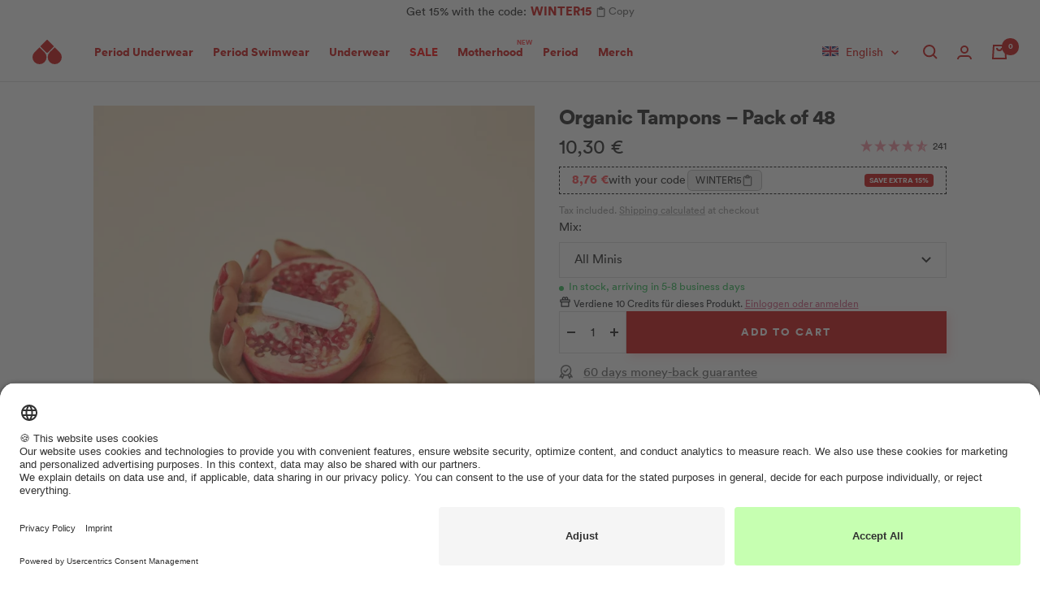

--- FILE ---
content_type: text/html; charset=utf-8
request_url: https://buy.thefemalecompany.com/en-be/products/bio-tampons
body_size: 124068
content:
<!doctype html><html class="no-js" lang="en" dir="ltr">
  <head><link rel="preconnect" href="https://scripting.tracify.ai" />
<link rel="preload" as="script" href="https://scripting.tracify.ai/tracifyv2.js?csid=2a1c10da-0579-4f5e-a908-57d624a0cf2e">
<script async src="https://scripting.tracify.ai/tracifyv2.js?csid=2a1c10da-0579-4f5e-a908-57d624a0cf2e"></script>    
    
    




<!-- META -->
<meta charset="utf-8">
<meta
  name="viewport"
  content="width=device-width, initial-scale=1.0, height=device-height, minimum-scale=1.0, maximum-scale=1.0"
>
<meta name="theme-color" content="#ffffff">
<meta name="facebook-domain-verification" content="lfkibv0ofe5gspxnwgw91xh7pao0f4">

<!-- Page info -->
<title>
  Organic Tampons – Pack of 42 – shop online | The Female Company
</title><link rel="shortcut icon" href="//buy.thefemalecompany.com/cdn/shop/files/thefemalecompany_favicon_02639fa5-eed8-4989-afb8-18d34fb62fdc_96x96.png?v=1643190194" type="image/png"><!-- SEO -->

<meta name="description" content="Shop organic tampons online. Without chemicals, pesticides or plastic! Regularly in the mailbox in an individual mix of sizes."><link rel="canonical" href="https://buy.thefemalecompany.com/en-be/products/bio-tampons">
<meta property="og:type" content="product">
  <meta property="og:title" content="Organic Tampons – Pack of 48">
  <meta property="product:price:amount" content="10,30">
  <meta property="product:price:currency" content="EUR"><meta property="og:image" content="http://buy.thefemalecompany.com/cdn/shop/files/01_Bio-Tampons_88234d2a-7972-4a38-bf83-e3f736cefcb5-562901.jpg?v=1766587530">
  <meta property="og:image:secure_url" content="https://buy.thefemalecompany.com/cdn/shop/files/01_Bio-Tampons_88234d2a-7972-4a38-bf83-e3f736cefcb5-562901.jpg?v=1766587530">
  <meta property="og:image:width" content="1638">
  <meta property="og:image:height" content="2048"><meta property="og:description" content="Shop organic tampons online. Without chemicals, pesticides or plastic! Regularly in the mailbox in an individual mix of sizes."><meta property="og:url" content="https://buy.thefemalecompany.com/en-be/products/bio-tampons">
<meta property="og:site_name" content="The Female Company"><meta name="twitter:card" content="summary"><meta name="twitter:title" content="Organic Tampons – Pack of 48">
  <meta name="twitter:description" content="Wanna know what&#39;s inside you? In 2017, a model in the US lost both of her legs because of a tampon. We want you to get full transparency about the ingredients of our products – to literally know what&#39;s inside you: certified organic cotton no&amp;nbsp;pesticides, chemicals or perfume packed plastic-free in compostable foil produced CO2-neutral in Austria And because size sometimes does count, you can choose the right size with the appropriate&amp;nbsp;absorbency&amp;nbsp;or put together a mix of sizes individually. From mini to regular&amp;nbsp;to super&amp;nbsp;and super plus, all common tampon sizes can be selected. Tampon sizes and&amp;nbsp;absorption capacity in grams at a glance: Type Absorbency Size Mini 🩸 max. 6 g ~ 4.5cm diameter 1.1cm Regular 🩸🩸 6-9 g ~ 4.6cm diameter 1.4cm Super 🩸🩸🩸 9-12g ~ 4.9cm diameter 1.5cm Super Plus 🩸🩸🩸🩸 min. 12 g ~ 2&quot; diameter 1.7cm &amp;nbsp;"><meta name="twitter:image" content="https://buy.thefemalecompany.com/cdn/shop/files/01_Bio-Tampons_88234d2a-7972-4a38-bf83-e3f736cefcb5-562901_1200x1200_crop_center.jpg?v=1766587530">
  <meta name="twitter:image:alt" content="Nachhaltige Bio-Tampons">

  <script type="application/ld+json">
  {
    "@context": "https://schema.org",
    "@type": "Product",
    "productID": 7586345222382,
    "offers": [{
          "@type": "Offer",
          "name": "All Minis",
          "availability":"https://schema.org/InStock",
          "price": 10.3,
          "priceCurrency": "EUR",
          "priceValidUntil": "2026-02-06","sku": "TFC1000000093",
            "gtin13": "4260695273936",
          "url": "/en-be/products/bio-tampons?variant=42501670928622"
        },
{
          "@type": "Offer",
          "name": "All Regular",
          "availability":"https://schema.org/InStock",
          "price": 10.3,
          "priceCurrency": "EUR",
          "priceValidUntil": "2026-02-06","sku": "TFC1000000094",
            "gtin13": "4260695273936",
          "url": "/en-be/products/bio-tampons?variant=42501670961390"
        },
{
          "@type": "Offer",
          "name": "All Super",
          "availability":"https://schema.org/InStock",
          "price": 10.3,
          "priceCurrency": "EUR",
          "priceValidUntil": "2026-02-06","sku": "TFC1000000095",
            "gtin13": "4260695273936",
          "url": "/en-be/products/bio-tampons?variant=42501670994158"
        },
{
          "@type": "Offer",
          "name": "1\/3 Mini + 2\/3 Regular",
          "availability":"https://schema.org/InStock",
          "price": 10.3,
          "priceCurrency": "EUR",
          "priceValidUntil": "2026-02-06","sku": "TFC1000000097",
            "gtin13": "4260695273936",
          "url": "/en-be/products/bio-tampons?variant=42501671026926"
        },
{
          "@type": "Offer",
          "name": "1\/3 Regular + 2\/3 Super",
          "availability":"https://schema.org/InStock",
          "price": 10.3,
          "priceCurrency": "EUR",
          "priceValidUntil": "2026-02-06","sku": "TFC1000000098",
            "gtin13": "4260695273936",
          "url": "/en-be/products/bio-tampons?variant=42501671059694"
        },
{
          "@type": "Offer",
          "name": "2\/3 Regular + 1\/3 Super",
          "availability":"https://schema.org/InStock",
          "price": 10.3,
          "priceCurrency": "EUR",
          "priceValidUntil": "2026-02-06","sku": "TFC1000000099",
            "gtin13": "4260695273936",
          "url": "/en-be/products/bio-tampons?variant=42501671092462"
        },
{
          "@type": "Offer",
          "name": "1\/2 Mini + 1\/2 Regular",
          "availability":"https://schema.org/InStock",
          "price": 10.3,
          "priceCurrency": "EUR",
          "priceValidUntil": "2026-02-06","sku": "TFC1000000101",
            "gtin13": "4260695273936",
          "url": "/en-be/products/bio-tampons?variant=42848454934766"
        },
{
          "@type": "Offer",
          "name": "1\/2 Regular + 1\/2 Super",
          "availability":"https://schema.org/InStock",
          "price": 10.3,
          "priceCurrency": "EUR",
          "priceValidUntil": "2026-02-06","sku": "TFC1000000102",
            "gtin13": "4260695273936",
          "url": "/en-be/products/bio-tampons?variant=42848554320110"
        },
{
          "@type": "Offer",
          "name": "2\/3 Mini + 1\/3 Regular",
          "availability":"https://schema.org/InStock",
          "price": 10.3,
          "priceCurrency": "EUR",
          "priceValidUntil": "2026-02-06","sku": "TFC1000000103",
            "gtin13": "4260695273936",
          "url": "/en-be/products/bio-tampons?variant=42848571621614"
        }
],"aggregateRating": {
        "@type": "AggregateRating",
        "ratingValue": "4.81",
        "reviewCount": "241"
      },"brand": {
      "@type": "Brand",
      "name": "The Female Company"
    },
    "name": "Organic Tampons – Pack of 48",
    "description": "Wanna know what's inside you? In 2017, a model in the US lost both of her legs because of a tampon. We want you to get full transparency about the ingredients of our products – to literally know what's inside you:\n\ncertified organic cotton\nno\u0026nbsp;pesticides, chemicals or perfume\npacked plastic-free in compostable foil\nproduced CO2-neutral in Austria\n\nAnd because size sometimes does count, you can choose the right size with the appropriate\u0026nbsp;absorbency\u0026nbsp;or put together a mix of sizes individually. From mini to regular\u0026nbsp;to super\u0026nbsp;and super plus, all common tampon sizes can be selected.\nTampon sizes and\u0026nbsp;absorption capacity in grams at a glance:\n\n\n\nType\nAbsorbency\nSize\n\n\nMini\n🩸 max. 6 g\n ~ 4.5cm diameter 1.1cm\n\n\nRegular\n🩸🩸 6-9 g\n ~ 4.6cm diameter 1.4cm\n\n\nSuper\n🩸🩸🩸 9-12g\n ~ 4.9cm diameter 1.5cm\n\n\nSuper Plus\n🩸🩸🩸🩸 min. 12 g\n ~ 2\" diameter 1.7cm\n\n\n\n\u0026nbsp;\nOur ecological tampon always offers you reliable protection during your period. Organic tampons from The Female Company are sustainably packaged from pure natural materials and without plastic film and are therefore particularly environmentally friendly.\nEither order the tampons once or have them delivered to you regularly by subscription with a saving of 25% – you decide.\nAs a tampon subscriber, you will receive your tampons in a refill envelope,\u0026nbsp;a large letter, straight to your mailbox. So whether you're at home or not, your tampons will get to you on time! If you make a one-time purchase, you will receive the products in individual packaging.\nAnd don't worry about subscription traps – you can pause or reschedule at any time with only one click.\n",
    "category": "tampons",
    "url": "/en-be/products/bio-tampons",
    "sku": "TFC1000000093",
    "image": {
      "@type": "ImageObject",
      "url": "https://buy.thefemalecompany.com/cdn/shop/files/01_Bio-Tampons_88234d2a-7972-4a38-bf83-e3f736cefcb5-562901.jpg?v=1766587530&width=1024",
      "image": "https://buy.thefemalecompany.com/cdn/shop/files/01_Bio-Tampons_88234d2a-7972-4a38-bf83-e3f736cefcb5-562901.jpg?v=1766587530&width=1024",
      "name": "Nachhaltige Bio-Tampons",
      "width": "1024",
      "height": "1024"
    }
  }
  </script>



  <script type="application/ld+json">
  {
    "@context": "https://schema.org",
    "@type": "BreadcrumbList",
  "itemListElement": [{
      "@type": "ListItem",
      "position": 1,
      "name": "Home",
      "item": "https://buy.thefemalecompany.com"
    },{
          "@type": "ListItem",
          "position": 2,
          "name": "Organic Tampons – Pack of 48",
          "item": "https://buy.thefemalecompany.com/en-be/products/bio-tampons"
        }]
  }
  </script>



<!-- General preload & prefetch -->
<link rel="preconnect" href="https://cdn.shopify.com">
<link rel="dns-prefetch" href="https://www.google-analytics.com">
<link rel="preconnect" href="//app.usercentrics.eu">
<link rel="preconnect" href="//api.usercentrics.eu">
<link rel="preconnect" href="//privacy-proxy.usercentrics.eu">

  <link rel="preload" as="style" href="//buy.thefemalecompany.com/cdn/shop/t/7/assets/theme.css?v=80932953016321234061767976709">

  <link rel="preload" as="style" href="//buy.thefemalecompany.com/cdn/shop/t/7/assets/custom.css?v=76927179925881858451749811365">

  <link rel="preload" as="style" href="//buy.thefemalecompany.com/cdn/shop/t/7/assets/utilities.css?v=155114538864802760101674468862">

  <link rel="preload" as="style" href="//buy.thefemalecompany.com/cdn/shop/t/7/assets/animate-4.1.1.min.css?v=117445339244174673761646222808">

  <link rel="preload" as="style" href="//buy.thefemalecompany.com/cdn/shop/t/7/assets/color-swatch.css?v=1431223261971451991769001826">



  <link rel="preload" as="script" href="//buy.thefemalecompany.com/cdn/shop/t/7/assets/vendor.js?v=32643890569905814191691594825">

  <link rel="preload" as="script" href="//buy.thefemalecompany.com/cdn/shop/t/7/assets/toastr.min.js?v=109921113065145270261663593264">

  <link rel="preload" as="script" href="//buy.thefemalecompany.com/cdn/shop/t/7/assets/global.js?v=112033510580831446221669644919">

  <link rel="preload" as="script" href="//buy.thefemalecompany.com/cdn/shop/t/7/assets/theme.js?v=142691340847109353031769006539">

  <link rel="preload" as="script" href="//buy.thefemalecompany.com/cdn/shop/t/7/assets/analytics.js?v=65267458519837264541707314060">

  <link rel="preload" as="script" href="//buy.thefemalecompany.com/cdn/shop/t/7/assets/custom.js?v=162435027437977652101769345656">

<link rel="preload" as="script" href="https://app.usercentrics.eu/browser-ui/latest/loader.js">
<link rel="preload" as="script" href="https://privacy-proxy.usercentrics.eu/latest/uc-block.bundle.js">
<link rel="preload" as="script" href="https://cdn.ablyft.com/s/67024591.js">
<!-- Page based preload & prefetch --><link rel="preload" as="fetch" href="/en-be/products/bio-tampons.js" crossorigin><link rel="preload" as="script" href="//buy.thefemalecompany.com/cdn/shop/t/7/assets/flickity.js?v=176646718982628074891641311305"><!-- APM/Exception management -->
<script src="https://js.sentry-cdn.com/df6c8eba46234e27a991bf672cc26a42.min.js" crossorigin="anonymous"></script>
<script>
  Sentry.onLoad(function () {
    Sentry.init({
      denyUrls: [
        'cdn.intelligems.io',
        'widget.reviews.io',
        'static.klaviyo.com',
        'cdn.shopify.com/shopifycloud/payment-sheet/',
        'monorail-edge.shopifysvc.com',
        'cdn.shopify.com/shopifycloud/media-analytics/',
        'cdn.shopify.com/shopifycloud/checkout-web/',
        'buy.thefemalecompany.com/cdn/shopifycloud/',
        'scripting.tracify.ai',
        'usercentrics.eu'
      ],
      tracesSampleRate: 0.05,
    });
  });

  // Capture liquid errors
  document.addEventListener('DOMContentLoaded', () => {
    const bodyText = document.body.innerText;
    const liquidErrors = bodyText.match(/Liquid error(.*?):/g);

    if (!liquidErrors) {
      return;
    }

    liquidErrors.forEach((error) => {
      Sentry.captureException(new Error(error));
    });
  });
</script>

<!-- Usercentrics -->
<script
  id="usercentrics-cmp"
  src="https://app.usercentrics.eu/browser-ui/latest/loader.js"
  data-settings-id="TxL-NT3yJ"
  async
></script>
<script type="application/javascript" src="https://privacy-proxy.usercentrics.eu/latest/uc-block.bundle.js"></script>
<script>
  // Debug Usercentrics events
  window.addEventListener('ucEvent', function (e) {
    console.log('[USERCENTRICS CONSENT] Consent event', e.detail);
  });

  // Adjust Usercentrics Smart Data Protector behavior
  uc.deactivateBlocking(['87JYasXPF']);
</script>

<!-- DataLayer -->
<script>
  window.dataLayer = window.dataLayer || [];
  function gtag(){dataLayer.push(arguments)};
</script>

<!-- Styles -->
<style>:root {
    /* Colors */
    --color-tomato-red: 204, 8, 7;
    --color-neon-red: 255, 63, 70;
    --color-we-peep: 255, 212, 214;
    --color-pale-pink: 255, 230, 230;
    --color-dusky-pink: 227, 188, 189;
    --color-grapefruit-pink: 255, 184, 183;
    --color-burgundy-red: 148, 42, 59;
    --color-fire-orange: 238, 89, 46;
    --color-lilac-pink: 240, 192, 210;
    --color-flamingo-pink: 245, 142, 158;
    --color-whitened-pink: 255, 240, 240;
    --color-pleasure-pink: 193, 142, 245;
    --color-mamma-muave: 229, 128, 255;
    --color-care-cherry: 255, 101, 156;
    --color-green: 42, 187, 83;
    
    /* Colors LEGACY */
    --tfc-color-yellow: #ccb518;
    --tfc-color-tomato-red: #cc0807;
    --tfc-color-neon-red: #ff3f46;
    --tfc-color-we-peep: #ffd4d6;
    --tfc-color-pale-pink: #ffe6e6;
    --tfc-color-dusky-pink: #e3bcbd;
    --tfc-color-grapefruit-pink: #ffb8b7;
    --tfc-color-burgundy-red: #942a3b;
    --tfc-color-fire-orange: #ee592e;
    --tfc-color-lilac-pink: #f0c0d2;
    --tfc-color-flamingo-pink: #f58e9e;
    --tfc-color-whitened-pink: #fff0f0;
    --tfc-color-pleasure-purple: #c18ef5;
    --tfc-color-mamma-mauve: #e580ff;
    --tfc-color-care-cherry: #ff659c;
    --tfc-color-green: #2ABB53;
    --tfc-color-black: #000;

    /* Typography */
    --font-circular: 'Circular', 'Source Sans Pro', tahoma, 'Helvetica Neue', Helvetica, Arial, 'Lucida Grande', sans-serif;
    --font-publico: Publico, georgia, times, 'Times New Roman', serif;
    
    /* Transitions */
    --button-transition: 0.3s cubic-bezier(0.215, 0.61, 0.355, 1);--heading-color: 26, 26, 26;
    --text-color: 26, 26, 26;
    --background: 255, 255, 255;
    --secondary-background: 255, 230, 230;
    --border-color: 221, 221, 221;
    --border-color-darker: 163, 163, 163;
    --success-color: 46, 158, 123;
    --success-background: 213, 236, 229;
    --error-color: 222, 42, 42;
    --error-background: 253, 240, 240;
    --primary-button-background: 204, 8, 7;
    --primary-button-text-color: 255, 255, 255;
    --secondary-button-background: 204, 8, 7;
    --secondary-button-text-color: 255, 255, 255;
    --product-star-rating: 245, 142, 158;
    --product-on-sale-accent: 204, 8, 7;
    --discount-showcase-price-color-collection: 255, 63, 70;
    --discount-showcase-price-color-pdp: 255, 63, 70;
    --product-sold-out-accent: 204, 8, 7;
    --product-custom-label-background: 245, 142, 158;
    --product-custom-label-text-color: 0, 0, 0;
    --product-custom-label-2-background: 255, 255, 255;
    --product-custom-label-2-text-color: 0, 0, 0;
    --product-low-stock-text-color: 222, 42, 42;
    --product-in-stock-text-color: 46, 158, 123;
    --loading-bar-background: 26, 26, 26;

    /* We duplicate some "base" colors as root colors, which is useful to use on drawer elements or popover without. Those should not be overridden to avoid issues */
    --root-heading-color: 26, 26, 26;
    --root-text-color: 26, 26, 26;
    --root-background: 255, 255, 255;
    --root-border-color: 221, 221, 221;
    --root-primary-button-background: 204, 8, 7;
    --root-primary-button-text-color: 255, 255, 255;

    --base-font-size: 15px;
    --heading-font-family: var(--font-circular), serif;
    --heading-font-weight: 700;
    --heading-font-style: normal;
    --heading-text-transform: normal;
    --text-font-family: var(--font-circular), sans-serif;
    --text-font-weight: 400;
    --text-font-style: normal;
    --text-font-bold-weight: 700;

    /* Typography (font size) */
    --heading-xxsmall-font-size: 10px;
    --heading-xsmall-font-size: 10px;
    --heading-small-font-size: 11px;
    --heading-large-font-size: 32px;
    --heading-h1-font-size: 38px;
    --heading-h2-font-size: 30px;
    --heading-h3-font-size: 26px;
    --heading-h4-font-size: 22px;
    --heading-h5-font-size: 18px;
    --heading-h6-font-size: var(--base-font-size);

    /* Control the look and feel of the theme by changing radius of various elements */
    --button-border-radius: 0px;
    --block-border-radius: 0px;
    --block-border-radius-reduced: 0px;
    --color-swatch-border-radius: 100%;

    /* Button size */
    --button-large-height: 56px;
    --button-height: 48px;
    --button-small-height: 40px;

    /* Form related */
    --form-input-field-height: 44px;
    --form-input-gap: 16px;
    --form-submit-margin: 24px;

    /* Product listing related variables */
    --product-list-block-spacing: 32px;

    /* Video related */
    --play-button-background: 255, 255, 255;
    --play-button-arrow: 26, 26, 26;

    /* RTL support */
    --transform-logical-flip: 1;
    --transform-origin-start: left;
    --transform-origin-end: right;

    /* Other */
    --zoom-cursor-svg-url: url(//buy.thefemalecompany.com/cdn/shop/t/7/assets/zoom-cursor.svg?v=174003242515011259761768929196);
    --arrow-right-svg-url: url(//buy.thefemalecompany.com/cdn/shop/t/7/assets/arrow-right.svg?v=88946934944805437251675252631);
    --arrow-left-svg-url: url(//buy.thefemalecompany.com/cdn/shop/t/7/assets/arrow-left.svg?v=112457598847827652331675252631);

    /* Some useful variables that we can reuse in our CSS. Some explanation are needed for some of them:
       - container-max-width-minus-gutters: represents the container max width without the edge gutters
       - container-outer-width: considering the screen width, represent all the space outside the container
       - container-outer-margin: same as container-outer-width but get set to 0 inside a container
       - container-inner-width: the effective space inside the container (minus gutters)
       - grid-column-width: represents the width of a single column of the grid
       - vertical-breather: this is a variable that defines the global "spacing" between sections, and inside the section
                            to create some "breath" and minimum spacing
     */
    --container-max-width: 1600px;
    --container-gutter: 22px;
    --container-max-width-minus-gutters: calc(var(--container-max-width) - (var(--container-gutter)) * 2);
    --container-outer-width: max(calc((100vw - var(--container-max-width-minus-gutters)) / 2), var(--container-gutter));
    --container-outer-margin: var(--container-outer-width);
    --container-inner-width: calc(100vw - var(--container-outer-width) * 2);

    --grid-column-count: 10;
    --grid-gap: 6px;
    --grid-column-width: calc((100vw - var(--container-outer-width) * 2 - var(--grid-gap) * (var(--grid-column-count) - 1)) / var(--grid-column-count));

    --vertical-breather: 48px;
    --vertical-breather-tight: 40px;

    /* Shopify related variables */
    --payment-terms-background-color: #ffffff;
  }

  @media screen and (min-width: 741px) {
    :root {
      --container-gutter: 40px;
      --grid-column-count: 20;
      --vertical-breather: 64px;
      --vertical-breather-tight: 56px;

      /* Typography (font size) */
      --heading-xsmall-font-size: 11px;
      --heading-small-font-size: 12px;
      --heading-large-font-size: 48px;
      --heading-h1-font-size: 42px;
      --heading-h2-font-size: 32px;
      --heading-h3-font-size: 28px;
      --heading-h4-font-size: 24px;
      --heading-h5-font-size: 18px;
      --heading-h6-font-size: var(--base-font-size);

      /* Form related */
      --form-input-field-height: 52px;
      --form-submit-margin: 32px;

      /* Button size */
      --button-large-height: 60px;
      --button-height: 52px;
      --button-small-height: 44px;
    }
  }

  @media screen and (min-width: 1200px) {
    :root {
      --vertical-breather: 70px;
      --vertical-breather-tight: 60px;
      --product-list-block-spacing: 48px;

      /* Typography */
      --heading-large-font-size: 58px;
      --heading-h1-font-size: 46px;
      --heading-h2-font-size: 34px;
      --heading-h3-font-size: 28px;
      --heading-h4-font-size: 24px;
      --heading-h5-font-size: 18px;
      --heading-h6-font-size: var(--base-font-size);
    }
  }

  @media screen and (min-width: 1600px) {
    :root {
      --vertical-breather: 90px;
      --vertical-breather-tight: 64px;
    }
  }
</style>

<script>
  // This allows to expose several variables to the global scope, to be used in scripts
  window.themeVariables = {
    localization: {
      language: "en",
      country: "BE",
    },

    settings: {
      direction: "ltr",
      pageType: "product",
      cartCount: 0,
      moneyFormat: "{{amount_with_comma_separator}} €",
      moneyWithCurrencyFormat: "€{{amount_with_comma_separator}} EUR",
      showVendor: false,
      discountMode: "percentage",
      currencyCodeEnabled: false,
      cartType: "drawer",
      cartCurrency: "EUR",
      mobileZoomFactor: 2.5,
      colorSwatchConfig: ["Black:#000000","\n Gray:#969696","\n Rosa Rib:rosarib.png","\nBotanical Gardens: #2A5B4D","\nBotanical Garden\/Caribbean Green: Botanical_Green_Caribbean_Green_552e35bf-e9a5-4fe2-8e12-48f19127174e.png","\n Violet:#9537A1","\n Burgundy Red:#942a3b","\n Dusky Pink:#e3bcbd","\n Sporty:sporty_color.png","\n Red:#d62c34","\n Cardinal Red:#d62c34","\n Leo:icon_leo.png","\nLeo Sienna:icon_leo.png","\n Purple:#9270AD","\n Cherry:#A31023","\n Rose:#F9DBE9","\n Lilac:#B28EC3","\n Berry:#5D1D3B","\n Grapefruit:#FFBBB3","\n Sand:#decbc5","\n Sienna:#e2bca7","\n Dark Brown:#642C1D","\n Hot Coral:#F1514D","\n Teal Blue:#98C0D9","\n Caribbean Green:#50D3CB","\n Electric Blue:#0281d5","\n Estate Blue: #19478A","\n Teal Blue \u0026amp; Rose:RB_Color.png","\n Light Blue \u0026amp; Rose:RL_Color.png","\n Light Lilac \u0026amp; Rose:LB_Color.png","\n Stainless steel: #969696","\n White: #FFFFFF","\nOffwhite: #FFFFFF","\n Leo\/ Raisin:LeoR_Color.png","\nLeo Sienna: https:\/\/cdn.shopify.com\/s\/files\/1\/0613\/9261\/7710\/files\/Colorswatches_Leo_Sienna.png?v=1738042774","\n Cheetah\/Maroon:CheM_Color.png","\n Magenta Purple: #a50259","\nMix: Farbenmix_Farbauswahl.png","\n Peacock: #6381a0","\n Purple: #6052ad","\n Botanical Garden: #496d73","\n Dark Purple: #6E0346","\n Baton Rouge: #bb3980","\n Flambe:#d3507a","\n Peach:#ec5800","\n Insignia Blue:#303e55","\nBeet red:#951A2F","\nBright Violet:#5B4A93","\nleo brown:#C3A07B","\nrusty red:#772D27","\nmidnight blue:#223265","\niron:#766867","\nblack-white: Colorswatch_black_white.png","\nKhaki:#82A17E","\nIvy:#4C5F32","\nLeo Sienna \/ Violet:Icon_Leo_purple.png","\nBlack \/ LeoSienna:Icon_Leo_schwarz.png","\nPattern Green: Icon_Muster_Gruen.png","\nIcy Morn: #E4E5E0","\nBurgundy:#551329","\nDark Sage: #556669","\nAnthracite: #494E5A","\nDuffelbag: #566953","\nLavendula: #DABEDF","\nLeo Wasabi: Leo_Wasabi.png","\nBlack-and-White: Colorswatch_black_white.png"],
      showUpsellPopup: false
      ,
      fallbackDiscountCollectionHandle: null
    },

    routes: {
      host: "buy.thefemalecompany.com",
      rootUrl: "\/en-be",
      rootUrlWithoutSlash: "\/en-be",

      accountUrl: "\/en-be\/account",
      accountAddressesUrl: "\/en-be\/account\/addresses",
      accountLoginUrl: "\/en-be\/account\/login",
      accountLogoutUrl: "\/en-be\/account\/logout",
      accountRecoverUrl: "\/en-be\/account\/recover",
      accountRegisterUrl: "\/en-be\/account\/register",

      allProductsCollectionUrl: "\/en-be\/collections\/all",
      collectionsUrl: "\/en-be\/collections",

      cartUrl: "\/en-be\/cart",
      cartAddUrl: "\/en-be\/cart\/add",
      cartChangeUrl: "\/en-be\/cart\/change",
      cartUpdateUrl: "\/en-be\/cart\/update",
      cartClearUrl: "\/en-be\/cart\/clear",

      searchUrl: "\/en-be\/search",
      predictiveSearchUrl: "\/en-be\/search\/suggest",
      productRecommendationsUrl: "\/en-be\/recommendations\/products"
    },

    strings: {
      accessibilityDelete: "Delete",
      accessibilityClose: "Close",
      collectionSoldOut: "Sold out",
      collectionDiscount: "Save @savings@",
      productSalePrice: "Sale price",
      productRegularPrice: "Regular price",
      productFormUnavailable: "Unavailable",
      productFormSoldOut: "Sold out",
      productFormPreOrder: "Pre-order",
      productFormAddToCart: "Add to cart",
      searchNoResults: "No results could be found.",
      searchNewSearch: "New search",
      searchProducts: "Products",
      searchArticles: "Journal",
      searchPages: "Pages",
      searchCollections: "Collections",
      cartViewCart: "View cart",
      cartItemAdded: "Item added to your cart!",
      cartItemAddedShort: "Added to your cart!",
      cartAddOrderNote: "Add order note",
      cartEditOrderNote: "Edit order note",
      shippingEstimatorNoResults: "Sorry, we do not ship to your address.",
      shippingEstimatorOneResult: "There is one shipping rate for your address:",
      shippingEstimatorMultipleResults: "There are several shipping rates for your address:",
      shippingEstimatorError: "One or more errors occurred while retrieving shipping rates:",
      cartProgressStepTexts: {
        discountText: "Add \u0026lt;strong\u0026gt;%number_missing% %additional_text% panties\u0026lt;\/strong\u0026gt; to save \u0026lt;strong\u0026gt;%discount%\u0026lt;\/strong\u0026gt;.  You can mix \u0026amp; match different styles as you like.",
        totalDiscountText: "\u0026lt;strong\u0026gt;🎉 You save %discount% on panties!\u0026lt;\/strong\u0026gt;",
        totalDiscountLessText: "\u0026lt;strong\u0026gt;🎉 You save %discount%!\u0026lt;\/strong\u0026gt;",
        totalDiscountMoreText: "\u0026lt;strong\u0026gt;🎉 You save %discount_now%!\u0026lt;\/strong\u0026gt; Add \u0026lt;strong\u0026gt;%number_missing% %additional_text% panties\u0026lt;\/strong\u0026gt; to save \u0026lt;strong\u0026gt;%discount%\u0026lt;\/strong\u0026gt;.",
        additionalText: "more"
      },
      colorLabelList: ["color"],
      colorWhiteLabel: "white",
      sizeLabelList: ["size"],
      discountWithCode: "with your code",
      discountExtraSave: "Save extra @percentage@%"
    },

    discountPrefixes: {"TFC_": 20
,"WINTER15": 15
},

    // Structured rules for discounts (keeps collection-based configuration)
    discountRules: {"TFC_": {
            "percentage": 20,
            "collection_based": false,
            "discounted_collection_handle": null
          },"WINTER15": {
            "percentage": 15,
            "collection_based": false,
            "discounted_collection_handle": null
          }},

    libs: {
      flickity: "\/\/buy.thefemalecompany.com\/cdn\/shop\/t\/7\/assets\/flickity.js?v=176646718982628074891641311305",
      photoswipe: "\/\/buy.thefemalecompany.com\/cdn\/shop\/t\/7\/assets\/photoswipe.js?v=132268647426145925301641227695",
      qrCode: "\/\/buy.thefemalecompany.com\/cdn\/shopifycloud\/storefront\/assets\/themes_support\/vendor\/qrcode-3f2b403b.js"
    },

    breakpoints: {
      phone: 'screen and (max-width: 740px)',
      tablet: 'screen and (min-width: 741px) and (max-width: 999px)',
      tabletAndUp: 'screen and (min-width: 741px)',
      pocket: 'screen and (max-width: 999px)',
      lap: 'screen and (min-width: 1000px) and (max-width: 1199px)',
      lapAndUp: 'screen and (min-width: 1000px)',
      desktop: 'screen and (min-width: 1200px)',
      wide: 'screen and (min-width: 1400px)'
    }
  };

  window.addEventListener('pageshow', async () => {
    const cartContent = await (await fetch(`${window.themeVariables.routes.cartUrl}.js`, {cache: 'reload'})).json();
    document.documentElement.dispatchEvent(new CustomEvent('cart:refresh', {detail: {cart: cartContent}}));
  });

  if ('noModule' in HTMLScriptElement.prototype) {
    // Old browsers (like IE) that does not support module will be considered as if not executing JS at all
    document.documentElement.className = document.documentElement.className.replace('no-js', 'js');

    requestAnimationFrame(() => {
      const viewportHeight = (window.visualViewport ? window.visualViewport.height : document.documentElement.clientHeight);
      document.documentElement.style.setProperty('--window-height',viewportHeight + 'px');
    });
  }// We save the product ID in local storage to be eventually used for recently viewed section
    try {
      const items = JSON.parse(localStorage.getItem('theme:recently-viewed-products') || '[]');

      // We check if the current product already exists, and if it does not, we add it at the start
      if (!items.includes(7586345222382)) {
        items.unshift(7586345222382);
      }

      localStorage.setItem('theme:recently-viewed-products', JSON.stringify(items.slice(0, 20)));
    } catch (e) {
      // Safari in private mode does not allow setting item, we silently fail
    }</script>

<style>
  /*
   * Legal Disclaimer
   *
   * These Fonts are licensed only for use on these domains and their subdomains:
   * thefemalecompany.com
   *
   * It is illegal to download or use them on other websites.
   *
   * While the @font-face statements below may be modified by the client, this
   * disclaimer may not be removed.
   *
   * Lineto.com, 2018
   */

  @font-face {
    font-family: "Circular";
    font-weight: 400 500;
    font-style: normal;
    font-display: swap;

    src: url("//buy.thefemalecompany.com/cdn/shop/t/7/assets/lineto-circular-book.woff2?v=129927662923455086681643373302") format("woff2"),
    url("//buy.thefemalecompany.com/cdn/shop/t/7/assets/lineto-circular-book.woff?v=171484330672137924841646222811") format("woff"),
    url("//buy.thefemalecompany.com/cdn/shop/t/7/assets/lineto-circular-book.eot?v=32828733563656716951646222810") format("embedded-opentype");
  }

  @font-face {
    font-family: "Circular";
    font-weight: 700 900;
    font-style: normal;
    font-display: swap;

    src: url("//buy.thefemalecompany.com/cdn/shop/t/7/assets/lineto-circular-black.woff2?v=99941328929173900701643373301") format("woff2"),
    url("//buy.thefemalecompany.com/cdn/shop/t/7/assets/lineto-circular-black.woff?v=112691189022682202641646222810") format("woff"),
    url("//buy.thefemalecompany.com/cdn/shop/t/7/assets/lineto-circular-black.eot?v=9594185946717290001646222809") format("embedded-opentype");
  }

  @font-face {
    font-family: "Publico";
    font-weight: 400 500;
    font-style: normal;
    font-display: swap;

    src: url("//buy.thefemalecompany.com/cdn/shop/t/7/assets/PublicoHeadline-Medium-Web.woff2?v=22735704238297530031646222808") format("woff2"),
    url("//buy.thefemalecompany.com/cdn/shop/t/7/assets/PublicoHeadline-Medium-Web.woff?v=83640638426335870661646222807") format("woff")
  }

  @font-face {
    font-family: "Publico";
    font-weight: 700;
    font-style: normal;
    font-display: swap;

    src: url("//buy.thefemalecompany.com/cdn/shop/t/7/assets/PublicoHeadline-Black-Web.woff2?v=134394817364288357051646222805") format("woff2"),
    url("//buy.thefemalecompany.com/cdn/shop/t/7/assets/PublicoHeadline-Black-Web.woff?v=100625440455449682511646222805") format("woff");
  }
</style>


  <link rel="stylesheet" href="//buy.thefemalecompany.com/cdn/shop/t/7/assets/theme.css?v=80932953016321234061767976709">

  <link rel="stylesheet" href="//buy.thefemalecompany.com/cdn/shop/t/7/assets/custom.css?v=76927179925881858451749811365">

  <link rel="stylesheet" href="//buy.thefemalecompany.com/cdn/shop/t/7/assets/utilities.css?v=155114538864802760101674468862">

  <link rel="stylesheet" href="//buy.thefemalecompany.com/cdn/shop/t/7/assets/animate-4.1.1.min.css?v=117445339244174673761646222808">

  <link rel="stylesheet" href="//buy.thefemalecompany.com/cdn/shop/t/7/assets/color-swatch.css?v=1431223261971451991769001826">


  <link rel="preload" href="//buy.thefemalecompany.com/cdn/shop/t/7/assets/reviewsio.css?v=120802246592233210311681372332" as="style" onload="this.onload=null;this.rel='stylesheet'">
  <noscript><link rel="stylesheet" href="//buy.thefemalecompany.com/cdn/shop/t/7/assets/reviewsio.css?v=120802246592233210311681372332"></noscript>

  <link rel="preload" href="//buy.thefemalecompany.com/cdn/shop/t/7/assets/kraken.css?v=37599175607170031501646989353" as="style" onload="this.onload=null;this.rel='stylesheet'">
  <noscript><link rel="stylesheet" href="//buy.thefemalecompany.com/cdn/shop/t/7/assets/kraken.css?v=37599175607170031501646989353"></noscript>

  <link rel="preload" href="//buy.thefemalecompany.com/cdn/shop/t/7/assets/recharge.css?v=167249122765519722391677158765" as="style" onload="this.onload=null;this.rel='stylesheet'">
  <noscript><link rel="stylesheet" href="//buy.thefemalecompany.com/cdn/shop/t/7/assets/recharge.css?v=167249122765519722391677158765"></noscript>

  <link rel="preload" href="//buy.thefemalecompany.com/cdn/shop/t/7/assets/klaviyo.css?v=184453915297297331801693822934" as="style" onload="this.onload=null;this.rel='stylesheet'">
  <noscript><link rel="stylesheet" href="//buy.thefemalecompany.com/cdn/shop/t/7/assets/klaviyo.css?v=184453915297297331801693822934"></noscript>

  <link rel="preload" href="//buy.thefemalecompany.com/cdn/shop/t/7/assets/pagefly-custom.css?v=358351685380688091683642658" as="style" onload="this.onload=null;this.rel='stylesheet'">
  <noscript><link rel="stylesheet" href="//buy.thefemalecompany.com/cdn/shop/t/7/assets/pagefly-custom.css?v=358351685380688091683642658"></noscript>

  <link rel="preload" href="//buy.thefemalecompany.com/cdn/shop/t/7/assets/toastr.css?v=95511103782377268541743158117" as="style" onload="this.onload=null;this.rel='stylesheet'">
  <noscript><link rel="stylesheet" href="//buy.thefemalecompany.com/cdn/shop/t/7/assets/toastr.css?v=95511103782377268541743158117"></noscript>

  <link rel="preload" href="//buy.thefemalecompany.com/cdn/shop/t/7/assets/bloggle.css?v=16661772148484783581674469279" as="style" onload="this.onload=null;this.rel='stylesheet'">
  <noscript><link rel="stylesheet" href="//buy.thefemalecompany.com/cdn/shop/t/7/assets/bloggle.css?v=16661772148484783581674469279"></noscript>

  <link rel="preload" href="//buy.thefemalecompany.com/cdn/shop/t/7/assets/intelligems.css?v=37275188657350762191679036909" as="style" onload="this.onload=null;this.rel='stylesheet'">
  <noscript><link rel="stylesheet" href="//buy.thefemalecompany.com/cdn/shop/t/7/assets/intelligems.css?v=37275188657350762191679036909"></noscript>


<!-- Scripts -->
<script src="https://cdnjs.cloudflare.com/ajax/libs/jquery/3.6.1/jquery.min.js" defer></script>
<script src="https://cdn.ablyft.com/s/67024591.js"></script>
<!-- Start Intelligems -->
<script>
  window.Shopify = window.Shopify || { theme: { id: 129812234478, role: 'main' } };
  window._template = {
    directory: "",
    name: "product",
    suffix: ""
  };
</script>


<script type="module" src="https://cdn.intelligems.io/esm/b9bad714bc5f/bundle.js"></script>
<!-- End Intelligems -->

  <script src="//buy.thefemalecompany.com/cdn/shop/t/7/assets/vendor.js?v=32643890569905814191691594825" defer></script>

  <script src="//buy.thefemalecompany.com/cdn/shop/t/7/assets/toastr.min.js?v=109921113065145270261663593264" defer></script>

  <script src="//buy.thefemalecompany.com/cdn/shop/t/7/assets/global.js?v=112033510580831446221669644919" defer></script>

  <script src="//buy.thefemalecompany.com/cdn/shop/t/7/assets/theme.js?v=142691340847109353031769006539" defer></script>

  <script src="//buy.thefemalecompany.com/cdn/shop/t/7/assets/analytics.js?v=65267458519837264541707314060" defer></script>

  <script src="//buy.thefemalecompany.com/cdn/shop/t/7/assets/custom.js?v=162435027437977652101769345656" defer></script>


<!-- Content for header -->






<!-- Other -->

      <script>window.performance && window.performance.mark && window.performance.mark('shopify.content_for_header.start');</script><meta name="facebook-domain-verification" content="lfkibv0ofe5gspxnwgw91xh7pao0f4">
<meta name="google-site-verification" content="YreWTuPVVJGRUhe2FmuuxhwJchKgJau79AtgFr-nBw4">
<meta id="shopify-digital-wallet" name="shopify-digital-wallet" content="/61392617710/digital_wallets/dialog">
<meta name="shopify-checkout-api-token" content="a82f1edb9e754934dc1a1f5ed4891004">
<meta id="in-context-paypal-metadata" data-shop-id="61392617710" data-venmo-supported="false" data-environment="production" data-locale="en_US" data-paypal-v4="true" data-currency="EUR">
<link rel="alternate" hreflang="x-default" href="https://buy.thefemalecompany.com/products/bio-tampons">
<link rel="alternate" hreflang="de-CH" href="https://buy.thefemalecompany.com/de-ch/products/bio-tampons">
<link rel="alternate" hreflang="en-CH" href="https://buy.thefemalecompany.com/en-ch/products/bio-tampons">
<link rel="alternate" hreflang="de-NL" href="https://buy.thefemalecompany.com/de-nl/products/bio-tampons">
<link rel="alternate" hreflang="en-NL" href="https://buy.thefemalecompany.com/en-nl/products/bio-tampons">
<link rel="alternate" hreflang="de-BE" href="https://buy.thefemalecompany.com/de-be/products/bio-tampons">
<link rel="alternate" hreflang="en-BE" href="https://buy.thefemalecompany.com/en-be/products/bio-tampons">
<link rel="alternate" hreflang="de-LU" href="https://buy.thefemalecompany.com/de-lu/products/bio-tampons">
<link rel="alternate" hreflang="en-LU" href="https://buy.thefemalecompany.com/en-lu/products/bio-tampons">
<link rel="alternate" hreflang="de-DK" href="https://buy.thefemalecompany.com/de-dk/products/bio-tampons">
<link rel="alternate" hreflang="en-DK" href="https://buy.thefemalecompany.com/en-dk/products/bio-tampons">
<link rel="alternate" hreflang="de-FR" href="https://buy.thefemalecompany.com/de-fr/products/bio-tampons">
<link rel="alternate" hreflang="en-FR" href="https://buy.thefemalecompany.com/en-fr/products/bio-tampons">
<link rel="alternate" hreflang="de-DE" href="https://buy.thefemalecompany.com/products/bio-tampons">
<link rel="alternate" hreflang="en-DE" href="https://buy.thefemalecompany.com/en/products/bio-tampons">
<link rel="alternate" type="application/json+oembed" href="https://buy.thefemalecompany.com/en-be/products/bio-tampons.oembed">
<script async="async" src="/checkouts/internal/preloads.js?locale=en-BE"></script>
<link rel="preconnect" href="https://shop.app" crossorigin="anonymous">
<script async="async" src="https://shop.app/checkouts/internal/preloads.js?locale=en-BE&shop_id=61392617710" crossorigin="anonymous"></script>
<script id="apple-pay-shop-capabilities" type="application/json">{"shopId":61392617710,"countryCode":"DE","currencyCode":"EUR","merchantCapabilities":["supports3DS"],"merchantId":"gid:\/\/shopify\/Shop\/61392617710","merchantName":"The Female Company","requiredBillingContactFields":["postalAddress","email"],"requiredShippingContactFields":["postalAddress","email"],"shippingType":"shipping","supportedNetworks":["visa","maestro","masterCard","amex"],"total":{"type":"pending","label":"The Female Company","amount":"1.00"},"shopifyPaymentsEnabled":true,"supportsSubscriptions":true}</script>
<script id="shopify-features" type="application/json">{"accessToken":"a82f1edb9e754934dc1a1f5ed4891004","betas":["rich-media-storefront-analytics"],"domain":"buy.thefemalecompany.com","predictiveSearch":true,"shopId":61392617710,"locale":"en"}</script>
<script>var Shopify = Shopify || {};
Shopify.shop = "thefemalecompany.myshopify.com";
Shopify.locale = "en";
Shopify.currency = {"active":"EUR","rate":"1.0"};
Shopify.country = "BE";
Shopify.theme = {"name":"Main Theme - DO NOT DELETE","id":129812234478,"schema_name":"Focal","schema_version":"10.1.3","theme_store_id":714,"role":"main"};
Shopify.theme.handle = "null";
Shopify.theme.style = {"id":null,"handle":null};
Shopify.cdnHost = "buy.thefemalecompany.com/cdn";
Shopify.routes = Shopify.routes || {};
Shopify.routes.root = "/en-be/";</script>
<script type="module">!function(o){(o.Shopify=o.Shopify||{}).modules=!0}(window);</script>
<script>!function(o){function n(){var o=[];function n(){o.push(Array.prototype.slice.apply(arguments))}return n.q=o,n}var t=o.Shopify=o.Shopify||{};t.loadFeatures=n(),t.autoloadFeatures=n()}(window);</script>
<script>
  window.ShopifyPay = window.ShopifyPay || {};
  window.ShopifyPay.apiHost = "shop.app\/pay";
  window.ShopifyPay.redirectState = null;
</script>
<script id="shop-js-analytics" type="application/json">{"pageType":"product"}</script>
<script defer="defer" async type="module" src="//buy.thefemalecompany.com/cdn/shopifycloud/shop-js/modules/v2/client.init-shop-cart-sync_WVOgQShq.en.esm.js"></script>
<script defer="defer" async type="module" src="//buy.thefemalecompany.com/cdn/shopifycloud/shop-js/modules/v2/chunk.common_C_13GLB1.esm.js"></script>
<script defer="defer" async type="module" src="//buy.thefemalecompany.com/cdn/shopifycloud/shop-js/modules/v2/chunk.modal_CLfMGd0m.esm.js"></script>
<script type="module">
  await import("//buy.thefemalecompany.com/cdn/shopifycloud/shop-js/modules/v2/client.init-shop-cart-sync_WVOgQShq.en.esm.js");
await import("//buy.thefemalecompany.com/cdn/shopifycloud/shop-js/modules/v2/chunk.common_C_13GLB1.esm.js");
await import("//buy.thefemalecompany.com/cdn/shopifycloud/shop-js/modules/v2/chunk.modal_CLfMGd0m.esm.js");

  window.Shopify.SignInWithShop?.initShopCartSync?.({"fedCMEnabled":true,"windoidEnabled":true});

</script>
<script>
  window.Shopify = window.Shopify || {};
  if (!window.Shopify.featureAssets) window.Shopify.featureAssets = {};
  window.Shopify.featureAssets['shop-js'] = {"shop-cart-sync":["modules/v2/client.shop-cart-sync_DuR37GeY.en.esm.js","modules/v2/chunk.common_C_13GLB1.esm.js","modules/v2/chunk.modal_CLfMGd0m.esm.js"],"init-fed-cm":["modules/v2/client.init-fed-cm_BucUoe6W.en.esm.js","modules/v2/chunk.common_C_13GLB1.esm.js","modules/v2/chunk.modal_CLfMGd0m.esm.js"],"shop-toast-manager":["modules/v2/client.shop-toast-manager_B0JfrpKj.en.esm.js","modules/v2/chunk.common_C_13GLB1.esm.js","modules/v2/chunk.modal_CLfMGd0m.esm.js"],"init-shop-cart-sync":["modules/v2/client.init-shop-cart-sync_WVOgQShq.en.esm.js","modules/v2/chunk.common_C_13GLB1.esm.js","modules/v2/chunk.modal_CLfMGd0m.esm.js"],"shop-button":["modules/v2/client.shop-button_B_U3bv27.en.esm.js","modules/v2/chunk.common_C_13GLB1.esm.js","modules/v2/chunk.modal_CLfMGd0m.esm.js"],"init-windoid":["modules/v2/client.init-windoid_DuP9q_di.en.esm.js","modules/v2/chunk.common_C_13GLB1.esm.js","modules/v2/chunk.modal_CLfMGd0m.esm.js"],"shop-cash-offers":["modules/v2/client.shop-cash-offers_BmULhtno.en.esm.js","modules/v2/chunk.common_C_13GLB1.esm.js","modules/v2/chunk.modal_CLfMGd0m.esm.js"],"pay-button":["modules/v2/client.pay-button_CrPSEbOK.en.esm.js","modules/v2/chunk.common_C_13GLB1.esm.js","modules/v2/chunk.modal_CLfMGd0m.esm.js"],"init-customer-accounts":["modules/v2/client.init-customer-accounts_jNk9cPYQ.en.esm.js","modules/v2/client.shop-login-button_DJ5ldayH.en.esm.js","modules/v2/chunk.common_C_13GLB1.esm.js","modules/v2/chunk.modal_CLfMGd0m.esm.js"],"avatar":["modules/v2/client.avatar_BTnouDA3.en.esm.js"],"checkout-modal":["modules/v2/client.checkout-modal_pBPyh9w8.en.esm.js","modules/v2/chunk.common_C_13GLB1.esm.js","modules/v2/chunk.modal_CLfMGd0m.esm.js"],"init-shop-for-new-customer-accounts":["modules/v2/client.init-shop-for-new-customer-accounts_BUoCy7a5.en.esm.js","modules/v2/client.shop-login-button_DJ5ldayH.en.esm.js","modules/v2/chunk.common_C_13GLB1.esm.js","modules/v2/chunk.modal_CLfMGd0m.esm.js"],"init-customer-accounts-sign-up":["modules/v2/client.init-customer-accounts-sign-up_CnczCz9H.en.esm.js","modules/v2/client.shop-login-button_DJ5ldayH.en.esm.js","modules/v2/chunk.common_C_13GLB1.esm.js","modules/v2/chunk.modal_CLfMGd0m.esm.js"],"init-shop-email-lookup-coordinator":["modules/v2/client.init-shop-email-lookup-coordinator_CzjY5t9o.en.esm.js","modules/v2/chunk.common_C_13GLB1.esm.js","modules/v2/chunk.modal_CLfMGd0m.esm.js"],"shop-follow-button":["modules/v2/client.shop-follow-button_CsYC63q7.en.esm.js","modules/v2/chunk.common_C_13GLB1.esm.js","modules/v2/chunk.modal_CLfMGd0m.esm.js"],"shop-login-button":["modules/v2/client.shop-login-button_DJ5ldayH.en.esm.js","modules/v2/chunk.common_C_13GLB1.esm.js","modules/v2/chunk.modal_CLfMGd0m.esm.js"],"shop-login":["modules/v2/client.shop-login_B9ccPdmx.en.esm.js","modules/v2/chunk.common_C_13GLB1.esm.js","modules/v2/chunk.modal_CLfMGd0m.esm.js"],"lead-capture":["modules/v2/client.lead-capture_D0K_KgYb.en.esm.js","modules/v2/chunk.common_C_13GLB1.esm.js","modules/v2/chunk.modal_CLfMGd0m.esm.js"],"payment-terms":["modules/v2/client.payment-terms_BWmiNN46.en.esm.js","modules/v2/chunk.common_C_13GLB1.esm.js","modules/v2/chunk.modal_CLfMGd0m.esm.js"]};
</script>
<script>(function() {
  var isLoaded = false;
  function asyncLoad() {
    if (isLoaded) return;
    isLoaded = true;
    var urls = ["https:\/\/seapixel.s3.amazonaws.com\/kraken\/script.min.js?shop=thefemalecompany.myshopify.com","https:\/\/static.rechargecdn.com\/assets\/js\/widget.min.js?shop=thefemalecompany.myshopify.com","\/\/cdn.shopify.com\/proxy\/0f02ad1a61c05ef28ac7709371e92b5f3cb5eed7be34e9d08929795f41c1e0a5\/api.goaffpro.com\/loader.js?shop=thefemalecompany.myshopify.com\u0026sp-cache-control=cHVibGljLCBtYXgtYWdlPTkwMA","https:\/\/cs.cdn.linkster.co\/main\/scripts\/shopify\/client-script.js?shop=thefemalecompany.myshopify.com","https:\/\/cdn-app.cart-bot.net\/public\/js\/append.js?shop=thefemalecompany.myshopify.com","https:\/\/ecommplugins-scripts.trustpilot.com\/v2.1\/js\/header.min.js?settings=eyJrZXkiOiJkRUhzN2prUUdwYXE0TnpBIiwicyI6InNrdSJ9\u0026v=2.5\u0026shop=thefemalecompany.myshopify.com","https:\/\/ecommplugins-scripts.trustpilot.com\/v2.1\/js\/success.min.js?settings=eyJrZXkiOiJkRUhzN2prUUdwYXE0TnpBIiwicyI6InNrdSIsInQiOlsib3JkZXJzL2Z1bGZpbGxlZCJdLCJ2IjoiIiwiYSI6IiJ9\u0026shop=thefemalecompany.myshopify.com","https:\/\/ecommplugins-trustboxsettings.trustpilot.com\/thefemalecompany.myshopify.com.js?settings=1759501395771\u0026shop=thefemalecompany.myshopify.com","https:\/\/dr4qe3ddw9y32.cloudfront.net\/awin-shopify-integration-code.js?aid=119529\u0026v=shopifyApp_5.2.3\u0026ts=1760371910278\u0026shop=thefemalecompany.myshopify.com"];
    for (var i = 0; i < urls.length; i++) {
      var s = document.createElement('script');
      s.type = 'text/javascript';
      s.defer = true;
      s.src = urls[i];
      var x = document.getElementsByTagName('script')[0];
      x.parentNode.insertBefore(s, x);
    }
  };
  if(window.attachEvent) {
    window.attachEvent('onload', asyncLoad);
  } else {
    window.addEventListener('load', asyncLoad, false);
  }
})();</script>
<script id="__st">var __st={"a":61392617710,"offset":3600,"reqid":"2b9bf1e6-e000-4d17-8f9e-59dadff2f361-1769535049","pageurl":"buy.thefemalecompany.com\/en-be\/products\/bio-tampons","u":"c616f4f9acf8","p":"product","rtyp":"product","rid":7586345222382};</script>
<script>window.ShopifyPaypalV4VisibilityTracking = true;</script>
<script id="form-persister">!function(){'use strict';const t='contact',e='new_comment',n=[[t,t],['blogs',e],['comments',e],[t,'customer']],o='password',r='form_key',c=['recaptcha-v3-token','g-recaptcha-response','h-captcha-response',o],s=()=>{try{return window.sessionStorage}catch{return}},i='__shopify_v',u=t=>t.elements[r],a=function(){const t=[...n].map((([t,e])=>`form[action*='/${t}']:not([data-nocaptcha='true']) input[name='form_type'][value='${e}']`)).join(',');var e;return e=t,()=>e?[...document.querySelectorAll(e)].map((t=>t.form)):[]}();function m(t){const e=u(t);a().includes(t)&&(!e||!e.value)&&function(t){try{if(!s())return;!function(t){const e=s();if(!e)return;const n=u(t);if(!n)return;const o=n.value;o&&e.removeItem(o)}(t);const e=Array.from(Array(32),(()=>Math.random().toString(36)[2])).join('');!function(t,e){u(t)||t.append(Object.assign(document.createElement('input'),{type:'hidden',name:r})),t.elements[r].value=e}(t,e),function(t,e){const n=s();if(!n)return;const r=[...t.querySelectorAll(`input[type='${o}']`)].map((({name:t})=>t)),u=[...c,...r],a={};for(const[o,c]of new FormData(t).entries())u.includes(o)||(a[o]=c);n.setItem(e,JSON.stringify({[i]:1,action:t.action,data:a}))}(t,e)}catch(e){console.error('failed to persist form',e)}}(t)}const f=t=>{if('true'===t.dataset.persistBound)return;const e=function(t,e){const n=function(t){return'function'==typeof t.submit?t.submit:HTMLFormElement.prototype.submit}(t).bind(t);return function(){let t;return()=>{t||(t=!0,(()=>{try{e(),n()}catch(t){(t=>{console.error('form submit failed',t)})(t)}})(),setTimeout((()=>t=!1),250))}}()}(t,(()=>{m(t)}));!function(t,e){if('function'==typeof t.submit&&'function'==typeof e)try{t.submit=e}catch{}}(t,e),t.addEventListener('submit',(t=>{t.preventDefault(),e()})),t.dataset.persistBound='true'};!function(){function t(t){const e=(t=>{const e=t.target;return e instanceof HTMLFormElement?e:e&&e.form})(t);e&&m(e)}document.addEventListener('submit',t),document.addEventListener('DOMContentLoaded',(()=>{const e=a();for(const t of e)f(t);var n;n=document.body,new window.MutationObserver((t=>{for(const e of t)if('childList'===e.type&&e.addedNodes.length)for(const t of e.addedNodes)1===t.nodeType&&'FORM'===t.tagName&&a().includes(t)&&f(t)})).observe(n,{childList:!0,subtree:!0,attributes:!1}),document.removeEventListener('submit',t)}))}()}();</script>
<script integrity="sha256-4kQ18oKyAcykRKYeNunJcIwy7WH5gtpwJnB7kiuLZ1E=" data-source-attribution="shopify.loadfeatures" defer="defer" src="//buy.thefemalecompany.com/cdn/shopifycloud/storefront/assets/storefront/load_feature-a0a9edcb.js" crossorigin="anonymous"></script>
<script crossorigin="anonymous" defer="defer" src="//buy.thefemalecompany.com/cdn/shopifycloud/storefront/assets/shopify_pay/storefront-65b4c6d7.js?v=20250812"></script>
<script data-source-attribution="shopify.dynamic_checkout.dynamic.init">var Shopify=Shopify||{};Shopify.PaymentButton=Shopify.PaymentButton||{isStorefrontPortableWallets:!0,init:function(){window.Shopify.PaymentButton.init=function(){};var t=document.createElement("script");t.src="https://buy.thefemalecompany.com/cdn/shopifycloud/portable-wallets/latest/portable-wallets.en.js",t.type="module",document.head.appendChild(t)}};
</script>
<script data-source-attribution="shopify.dynamic_checkout.buyer_consent">
  function portableWalletsHideBuyerConsent(e){var t=document.getElementById("shopify-buyer-consent"),n=document.getElementById("shopify-subscription-policy-button");t&&n&&(t.classList.add("hidden"),t.setAttribute("aria-hidden","true"),n.removeEventListener("click",e))}function portableWalletsShowBuyerConsent(e){var t=document.getElementById("shopify-buyer-consent"),n=document.getElementById("shopify-subscription-policy-button");t&&n&&(t.classList.remove("hidden"),t.removeAttribute("aria-hidden"),n.addEventListener("click",e))}window.Shopify?.PaymentButton&&(window.Shopify.PaymentButton.hideBuyerConsent=portableWalletsHideBuyerConsent,window.Shopify.PaymentButton.showBuyerConsent=portableWalletsShowBuyerConsent);
</script>
<script data-source-attribution="shopify.dynamic_checkout.cart.bootstrap">document.addEventListener("DOMContentLoaded",(function(){function t(){return document.querySelector("shopify-accelerated-checkout-cart, shopify-accelerated-checkout")}if(t())Shopify.PaymentButton.init();else{new MutationObserver((function(e,n){t()&&(Shopify.PaymentButton.init(),n.disconnect())})).observe(document.body,{childList:!0,subtree:!0})}}));
</script>
<link id="shopify-accelerated-checkout-styles" rel="stylesheet" media="screen" href="https://buy.thefemalecompany.com/cdn/shopifycloud/portable-wallets/latest/accelerated-checkout-backwards-compat.css" crossorigin="anonymous">
<style id="shopify-accelerated-checkout-cart">
        #shopify-buyer-consent {
  margin-top: 1em;
  display: inline-block;
  width: 100%;
}

#shopify-buyer-consent.hidden {
  display: none;
}

#shopify-subscription-policy-button {
  background: none;
  border: none;
  padding: 0;
  text-decoration: underline;
  font-size: inherit;
  cursor: pointer;
}

#shopify-subscription-policy-button::before {
  box-shadow: none;
}

      </style>
<link rel="stylesheet" media="screen" href="//buy.thefemalecompany.com/cdn/shop/t/7/compiled_assets/styles.css?v=114782">
<script>window.performance && window.performance.mark && window.performance.mark('shopify.content_for_header.end');</script>
    

<!-- Shopify Consent -->
<script>

  document.addEventListener("DOMContentLoaded", ()=> {
    window.Shopify.loadFeatures(
      [
        {
          name: 'consent-tracking-api',
          version: '0.1',
        },
      ],
      (error) => {
        if (error) {
          throw new Error(error);
        }

        function updateShopifyConsent() {
          const services = UC_UI.getServicesBaseInfo();
          const functionalServices = services.filter((service) => service.categorySlug === 'functional');
          const marketingServices = services.filter((service) => service.categorySlug === 'marketing');

          const functionalAccepted = functionalServices.every((service) => service.consent.status === true);
          const marketingAccepted = marketingServices.every((service) => service.consent.status === true);

          const consentSettings = {
            preferences: true,
            analytics: functionalAccepted,
            marketing: marketingAccepted,
          };

          console.log('[SHOPIFY CONSENT] Attempting consent update', consentSettings);

          window.Shopify.customerPrivacy.setTrackingConsent(
            consentSettings,
            () => console.log('[SHOPIFY CONSENT] Consent updated', window.Shopify.customerPrivacy.currentVisitorConsent())
          );
        }

        if (!window.UC_UI || !UC_UI.isInitialized()) {
          window.addEventListener('UC_UI_INITIALIZED', function () {
            updateShopifyConsent();

            window.addEventListener('ucEvent', function (e) {
              if (e.detail && e.detail.event == 'consent_status') {
                updateShopifyConsent();
              }
            });
          });
        } else {
          updateShopifyConsent();

          window.addEventListener('ucEvent', function (e) {
            if (e.detail && e.detail.event == 'consent_status') {
              updateShopifyConsent();
            }
          });
        }
      }
    );
  });
</script>

    
  

<script>window.performance && window.performance.mark && window.performance.mark('shopify.content_for_header.start');</script><meta name="facebook-domain-verification" content="lfkibv0ofe5gspxnwgw91xh7pao0f4">
<meta name="google-site-verification" content="YreWTuPVVJGRUhe2FmuuxhwJchKgJau79AtgFr-nBw4">
<meta id="shopify-digital-wallet" name="shopify-digital-wallet" content="/61392617710/digital_wallets/dialog">
<meta name="shopify-checkout-api-token" content="a82f1edb9e754934dc1a1f5ed4891004">
<meta id="in-context-paypal-metadata" data-shop-id="61392617710" data-venmo-supported="false" data-environment="production" data-locale="en_US" data-paypal-v4="true" data-currency="EUR">
<link rel="alternate" hreflang="x-default" href="https://buy.thefemalecompany.com/products/bio-tampons">
<link rel="alternate" hreflang="de-CH" href="https://buy.thefemalecompany.com/de-ch/products/bio-tampons">
<link rel="alternate" hreflang="en-CH" href="https://buy.thefemalecompany.com/en-ch/products/bio-tampons">
<link rel="alternate" hreflang="de-NL" href="https://buy.thefemalecompany.com/de-nl/products/bio-tampons">
<link rel="alternate" hreflang="en-NL" href="https://buy.thefemalecompany.com/en-nl/products/bio-tampons">
<link rel="alternate" hreflang="de-BE" href="https://buy.thefemalecompany.com/de-be/products/bio-tampons">
<link rel="alternate" hreflang="en-BE" href="https://buy.thefemalecompany.com/en-be/products/bio-tampons">
<link rel="alternate" hreflang="de-LU" href="https://buy.thefemalecompany.com/de-lu/products/bio-tampons">
<link rel="alternate" hreflang="en-LU" href="https://buy.thefemalecompany.com/en-lu/products/bio-tampons">
<link rel="alternate" hreflang="de-DK" href="https://buy.thefemalecompany.com/de-dk/products/bio-tampons">
<link rel="alternate" hreflang="en-DK" href="https://buy.thefemalecompany.com/en-dk/products/bio-tampons">
<link rel="alternate" hreflang="de-FR" href="https://buy.thefemalecompany.com/de-fr/products/bio-tampons">
<link rel="alternate" hreflang="en-FR" href="https://buy.thefemalecompany.com/en-fr/products/bio-tampons">
<link rel="alternate" hreflang="de-DE" href="https://buy.thefemalecompany.com/products/bio-tampons">
<link rel="alternate" hreflang="en-DE" href="https://buy.thefemalecompany.com/en/products/bio-tampons">
<link rel="alternate" type="application/json+oembed" href="https://buy.thefemalecompany.com/en-be/products/bio-tampons.oembed">
<script async="async" src="/checkouts/internal/preloads.js?locale=en-BE"></script>
<link rel="preconnect" href="https://shop.app" crossorigin="anonymous">
<script async="async" src="https://shop.app/checkouts/internal/preloads.js?locale=en-BE&shop_id=61392617710" crossorigin="anonymous"></script>
<script id="apple-pay-shop-capabilities" type="application/json">{"shopId":61392617710,"countryCode":"DE","currencyCode":"EUR","merchantCapabilities":["supports3DS"],"merchantId":"gid:\/\/shopify\/Shop\/61392617710","merchantName":"The Female Company","requiredBillingContactFields":["postalAddress","email"],"requiredShippingContactFields":["postalAddress","email"],"shippingType":"shipping","supportedNetworks":["visa","maestro","masterCard","amex"],"total":{"type":"pending","label":"The Female Company","amount":"1.00"},"shopifyPaymentsEnabled":true,"supportsSubscriptions":true}</script>
<script id="shopify-features" type="application/json">{"accessToken":"a82f1edb9e754934dc1a1f5ed4891004","betas":["rich-media-storefront-analytics"],"domain":"buy.thefemalecompany.com","predictiveSearch":true,"shopId":61392617710,"locale":"en"}</script>
<script>var Shopify = Shopify || {};
Shopify.shop = "thefemalecompany.myshopify.com";
Shopify.locale = "en";
Shopify.currency = {"active":"EUR","rate":"1.0"};
Shopify.country = "BE";
Shopify.theme = {"name":"Main Theme - DO NOT DELETE","id":129812234478,"schema_name":"Focal","schema_version":"10.1.3","theme_store_id":714,"role":"main"};
Shopify.theme.handle = "null";
Shopify.theme.style = {"id":null,"handle":null};
Shopify.cdnHost = "buy.thefemalecompany.com/cdn";
Shopify.routes = Shopify.routes || {};
Shopify.routes.root = "/en-be/";</script>
<script type="module">!function(o){(o.Shopify=o.Shopify||{}).modules=!0}(window);</script>
<script>!function(o){function n(){var o=[];function n(){o.push(Array.prototype.slice.apply(arguments))}return n.q=o,n}var t=o.Shopify=o.Shopify||{};t.loadFeatures=n(),t.autoloadFeatures=n()}(window);</script>
<script>
  window.ShopifyPay = window.ShopifyPay || {};
  window.ShopifyPay.apiHost = "shop.app\/pay";
  window.ShopifyPay.redirectState = null;
</script>
<script id="shop-js-analytics" type="application/json">{"pageType":"product"}</script>
<script defer="defer" async type="module" src="//buy.thefemalecompany.com/cdn/shopifycloud/shop-js/modules/v2/client.init-shop-cart-sync_WVOgQShq.en.esm.js"></script>
<script defer="defer" async type="module" src="//buy.thefemalecompany.com/cdn/shopifycloud/shop-js/modules/v2/chunk.common_C_13GLB1.esm.js"></script>
<script defer="defer" async type="module" src="//buy.thefemalecompany.com/cdn/shopifycloud/shop-js/modules/v2/chunk.modal_CLfMGd0m.esm.js"></script>
<script type="module">
  await import("//buy.thefemalecompany.com/cdn/shopifycloud/shop-js/modules/v2/client.init-shop-cart-sync_WVOgQShq.en.esm.js");
await import("//buy.thefemalecompany.com/cdn/shopifycloud/shop-js/modules/v2/chunk.common_C_13GLB1.esm.js");
await import("//buy.thefemalecompany.com/cdn/shopifycloud/shop-js/modules/v2/chunk.modal_CLfMGd0m.esm.js");

  window.Shopify.SignInWithShop?.initShopCartSync?.({"fedCMEnabled":true,"windoidEnabled":true});

</script>
<script>
  window.Shopify = window.Shopify || {};
  if (!window.Shopify.featureAssets) window.Shopify.featureAssets = {};
  window.Shopify.featureAssets['shop-js'] = {"shop-cart-sync":["modules/v2/client.shop-cart-sync_DuR37GeY.en.esm.js","modules/v2/chunk.common_C_13GLB1.esm.js","modules/v2/chunk.modal_CLfMGd0m.esm.js"],"init-fed-cm":["modules/v2/client.init-fed-cm_BucUoe6W.en.esm.js","modules/v2/chunk.common_C_13GLB1.esm.js","modules/v2/chunk.modal_CLfMGd0m.esm.js"],"shop-toast-manager":["modules/v2/client.shop-toast-manager_B0JfrpKj.en.esm.js","modules/v2/chunk.common_C_13GLB1.esm.js","modules/v2/chunk.modal_CLfMGd0m.esm.js"],"init-shop-cart-sync":["modules/v2/client.init-shop-cart-sync_WVOgQShq.en.esm.js","modules/v2/chunk.common_C_13GLB1.esm.js","modules/v2/chunk.modal_CLfMGd0m.esm.js"],"shop-button":["modules/v2/client.shop-button_B_U3bv27.en.esm.js","modules/v2/chunk.common_C_13GLB1.esm.js","modules/v2/chunk.modal_CLfMGd0m.esm.js"],"init-windoid":["modules/v2/client.init-windoid_DuP9q_di.en.esm.js","modules/v2/chunk.common_C_13GLB1.esm.js","modules/v2/chunk.modal_CLfMGd0m.esm.js"],"shop-cash-offers":["modules/v2/client.shop-cash-offers_BmULhtno.en.esm.js","modules/v2/chunk.common_C_13GLB1.esm.js","modules/v2/chunk.modal_CLfMGd0m.esm.js"],"pay-button":["modules/v2/client.pay-button_CrPSEbOK.en.esm.js","modules/v2/chunk.common_C_13GLB1.esm.js","modules/v2/chunk.modal_CLfMGd0m.esm.js"],"init-customer-accounts":["modules/v2/client.init-customer-accounts_jNk9cPYQ.en.esm.js","modules/v2/client.shop-login-button_DJ5ldayH.en.esm.js","modules/v2/chunk.common_C_13GLB1.esm.js","modules/v2/chunk.modal_CLfMGd0m.esm.js"],"avatar":["modules/v2/client.avatar_BTnouDA3.en.esm.js"],"checkout-modal":["modules/v2/client.checkout-modal_pBPyh9w8.en.esm.js","modules/v2/chunk.common_C_13GLB1.esm.js","modules/v2/chunk.modal_CLfMGd0m.esm.js"],"init-shop-for-new-customer-accounts":["modules/v2/client.init-shop-for-new-customer-accounts_BUoCy7a5.en.esm.js","modules/v2/client.shop-login-button_DJ5ldayH.en.esm.js","modules/v2/chunk.common_C_13GLB1.esm.js","modules/v2/chunk.modal_CLfMGd0m.esm.js"],"init-customer-accounts-sign-up":["modules/v2/client.init-customer-accounts-sign-up_CnczCz9H.en.esm.js","modules/v2/client.shop-login-button_DJ5ldayH.en.esm.js","modules/v2/chunk.common_C_13GLB1.esm.js","modules/v2/chunk.modal_CLfMGd0m.esm.js"],"init-shop-email-lookup-coordinator":["modules/v2/client.init-shop-email-lookup-coordinator_CzjY5t9o.en.esm.js","modules/v2/chunk.common_C_13GLB1.esm.js","modules/v2/chunk.modal_CLfMGd0m.esm.js"],"shop-follow-button":["modules/v2/client.shop-follow-button_CsYC63q7.en.esm.js","modules/v2/chunk.common_C_13GLB1.esm.js","modules/v2/chunk.modal_CLfMGd0m.esm.js"],"shop-login-button":["modules/v2/client.shop-login-button_DJ5ldayH.en.esm.js","modules/v2/chunk.common_C_13GLB1.esm.js","modules/v2/chunk.modal_CLfMGd0m.esm.js"],"shop-login":["modules/v2/client.shop-login_B9ccPdmx.en.esm.js","modules/v2/chunk.common_C_13GLB1.esm.js","modules/v2/chunk.modal_CLfMGd0m.esm.js"],"lead-capture":["modules/v2/client.lead-capture_D0K_KgYb.en.esm.js","modules/v2/chunk.common_C_13GLB1.esm.js","modules/v2/chunk.modal_CLfMGd0m.esm.js"],"payment-terms":["modules/v2/client.payment-terms_BWmiNN46.en.esm.js","modules/v2/chunk.common_C_13GLB1.esm.js","modules/v2/chunk.modal_CLfMGd0m.esm.js"]};
</script>
<script>(function() {
  var isLoaded = false;
  function asyncLoad() {
    if (isLoaded) return;
    isLoaded = true;
    var urls = ["https:\/\/seapixel.s3.amazonaws.com\/kraken\/script.min.js?shop=thefemalecompany.myshopify.com","https:\/\/static.rechargecdn.com\/assets\/js\/widget.min.js?shop=thefemalecompany.myshopify.com","\/\/cdn.shopify.com\/proxy\/0f02ad1a61c05ef28ac7709371e92b5f3cb5eed7be34e9d08929795f41c1e0a5\/api.goaffpro.com\/loader.js?shop=thefemalecompany.myshopify.com\u0026sp-cache-control=cHVibGljLCBtYXgtYWdlPTkwMA","https:\/\/cs.cdn.linkster.co\/main\/scripts\/shopify\/client-script.js?shop=thefemalecompany.myshopify.com","https:\/\/cdn-app.cart-bot.net\/public\/js\/append.js?shop=thefemalecompany.myshopify.com","https:\/\/ecommplugins-scripts.trustpilot.com\/v2.1\/js\/header.min.js?settings=eyJrZXkiOiJkRUhzN2prUUdwYXE0TnpBIiwicyI6InNrdSJ9\u0026v=2.5\u0026shop=thefemalecompany.myshopify.com","https:\/\/ecommplugins-scripts.trustpilot.com\/v2.1\/js\/success.min.js?settings=eyJrZXkiOiJkRUhzN2prUUdwYXE0TnpBIiwicyI6InNrdSIsInQiOlsib3JkZXJzL2Z1bGZpbGxlZCJdLCJ2IjoiIiwiYSI6IiJ9\u0026shop=thefemalecompany.myshopify.com","https:\/\/ecommplugins-trustboxsettings.trustpilot.com\/thefemalecompany.myshopify.com.js?settings=1759501395771\u0026shop=thefemalecompany.myshopify.com","https:\/\/dr4qe3ddw9y32.cloudfront.net\/awin-shopify-integration-code.js?aid=119529\u0026v=shopifyApp_5.2.3\u0026ts=1760371910278\u0026shop=thefemalecompany.myshopify.com"];
    for (var i = 0; i < urls.length; i++) {
      var s = document.createElement('script');
      s.type = 'text/javascript';
      s.async = true;
      s.src = urls[i];
      var x = document.getElementsByTagName('script')[0];
      x.parentNode.insertBefore(s, x);
    }
  };
  if(window.attachEvent) {
    window.attachEvent('onload', asyncLoad);
  } else {
    window.addEventListener('load', asyncLoad, false);
  }
})();</script>
<script id="__st">var __st={"a":61392617710,"offset":3600,"reqid":"2b9bf1e6-e000-4d17-8f9e-59dadff2f361-1769535049","pageurl":"buy.thefemalecompany.com\/en-be\/products\/bio-tampons","u":"c616f4f9acf8","p":"product","rtyp":"product","rid":7586345222382};</script>
<script>window.ShopifyPaypalV4VisibilityTracking = true;</script>
<script id="form-persister">!function(){'use strict';const t='contact',e='new_comment',n=[[t,t],['blogs',e],['comments',e],[t,'customer']],o='password',r='form_key',c=['recaptcha-v3-token','g-recaptcha-response','h-captcha-response',o],s=()=>{try{return window.sessionStorage}catch{return}},i='__shopify_v',u=t=>t.elements[r],a=function(){const t=[...n].map((([t,e])=>`form[action*='/${t}']:not([data-nocaptcha='true']) input[name='form_type'][value='${e}']`)).join(',');var e;return e=t,()=>e?[...document.querySelectorAll(e)].map((t=>t.form)):[]}();function m(t){const e=u(t);a().includes(t)&&(!e||!e.value)&&function(t){try{if(!s())return;!function(t){const e=s();if(!e)return;const n=u(t);if(!n)return;const o=n.value;o&&e.removeItem(o)}(t);const e=Array.from(Array(32),(()=>Math.random().toString(36)[2])).join('');!function(t,e){u(t)||t.append(Object.assign(document.createElement('input'),{type:'hidden',name:r})),t.elements[r].value=e}(t,e),function(t,e){const n=s();if(!n)return;const r=[...t.querySelectorAll(`input[type='${o}']`)].map((({name:t})=>t)),u=[...c,...r],a={};for(const[o,c]of new FormData(t).entries())u.includes(o)||(a[o]=c);n.setItem(e,JSON.stringify({[i]:1,action:t.action,data:a}))}(t,e)}catch(e){console.error('failed to persist form',e)}}(t)}const f=t=>{if('true'===t.dataset.persistBound)return;const e=function(t,e){const n=function(t){return'function'==typeof t.submit?t.submit:HTMLFormElement.prototype.submit}(t).bind(t);return function(){let t;return()=>{t||(t=!0,(()=>{try{e(),n()}catch(t){(t=>{console.error('form submit failed',t)})(t)}})(),setTimeout((()=>t=!1),250))}}()}(t,(()=>{m(t)}));!function(t,e){if('function'==typeof t.submit&&'function'==typeof e)try{t.submit=e}catch{}}(t,e),t.addEventListener('submit',(t=>{t.preventDefault(),e()})),t.dataset.persistBound='true'};!function(){function t(t){const e=(t=>{const e=t.target;return e instanceof HTMLFormElement?e:e&&e.form})(t);e&&m(e)}document.addEventListener('submit',t),document.addEventListener('DOMContentLoaded',(()=>{const e=a();for(const t of e)f(t);var n;n=document.body,new window.MutationObserver((t=>{for(const e of t)if('childList'===e.type&&e.addedNodes.length)for(const t of e.addedNodes)1===t.nodeType&&'FORM'===t.tagName&&a().includes(t)&&f(t)})).observe(n,{childList:!0,subtree:!0,attributes:!1}),document.removeEventListener('submit',t)}))}()}();</script>
<script integrity="sha256-4kQ18oKyAcykRKYeNunJcIwy7WH5gtpwJnB7kiuLZ1E=" data-source-attribution="shopify.loadfeatures" defer="defer" src="//buy.thefemalecompany.com/cdn/shopifycloud/storefront/assets/storefront/load_feature-a0a9edcb.js" crossorigin="anonymous"></script>
<script crossorigin="anonymous" defer="defer" src="//buy.thefemalecompany.com/cdn/shopifycloud/storefront/assets/shopify_pay/storefront-65b4c6d7.js?v=20250812"></script>
<script data-source-attribution="shopify.dynamic_checkout.dynamic.init">var Shopify=Shopify||{};Shopify.PaymentButton=Shopify.PaymentButton||{isStorefrontPortableWallets:!0,init:function(){window.Shopify.PaymentButton.init=function(){};var t=document.createElement("script");t.src="https://buy.thefemalecompany.com/cdn/shopifycloud/portable-wallets/latest/portable-wallets.en.js",t.type="module",document.head.appendChild(t)}};
</script>
<script data-source-attribution="shopify.dynamic_checkout.buyer_consent">
  function portableWalletsHideBuyerConsent(e){var t=document.getElementById("shopify-buyer-consent"),n=document.getElementById("shopify-subscription-policy-button");t&&n&&(t.classList.add("hidden"),t.setAttribute("aria-hidden","true"),n.removeEventListener("click",e))}function portableWalletsShowBuyerConsent(e){var t=document.getElementById("shopify-buyer-consent"),n=document.getElementById("shopify-subscription-policy-button");t&&n&&(t.classList.remove("hidden"),t.removeAttribute("aria-hidden"),n.addEventListener("click",e))}window.Shopify?.PaymentButton&&(window.Shopify.PaymentButton.hideBuyerConsent=portableWalletsHideBuyerConsent,window.Shopify.PaymentButton.showBuyerConsent=portableWalletsShowBuyerConsent);
</script>
<script data-source-attribution="shopify.dynamic_checkout.cart.bootstrap">document.addEventListener("DOMContentLoaded",(function(){function t(){return document.querySelector("shopify-accelerated-checkout-cart, shopify-accelerated-checkout")}if(t())Shopify.PaymentButton.init();else{new MutationObserver((function(e,n){t()&&(Shopify.PaymentButton.init(),n.disconnect())})).observe(document.body,{childList:!0,subtree:!0})}}));
</script>
<!-- placeholder 9699a153a7bd50e5 --><script>window.performance && window.performance.mark && window.performance.mark('shopify.content_for_header.end');</script>
    
  
  

<!-- BEGIN app block: shopify://apps/yotpo-loyalty-rewards/blocks/loader-app-embed-block/2f9660df-5018-4e02-9868-ee1fb88d6ccd -->
    <script src="https://cdn-widgetsrepository.yotpo.com/v1/loader/f7S464175HyFXzYxqVL3IQ" async></script>




<!-- END app block --><!-- BEGIN app block: shopify://apps/tolstoy-shoppable-video-quiz/blocks/widget-block/06fa8282-42ff-403e-b67c-1936776aed11 -->




                























<script
  type="module"
  async
  src="https://widget.gotolstoy.com/we/widget.js"
  data-shop=thefemalecompany.myshopify.com
  data-app-key=1b700b3a-e016-4898-a31a-b044b689def9
  data-should-use-cache=true
  data-cache-version=197693a708e
  data-product-gallery-projects="[]"
  data-collection-gallery-projects="[]"
  data-product-id=7586345222382
  data-template-name="product"
  data-ot-ignore
>
</script>
<script
  type="text/javascript"
  nomodule
  async
  src="https://widget.gotolstoy.com/widget/widget.js"
  data-shop=thefemalecompany.myshopify.com
  data-app-key=1b700b3a-e016-4898-a31a-b044b689def9
  data-should-use-cache=true
  data-cache-version=197693a708e
  data-product-gallery-projects="[]"
  data-collection-gallery-projects="[]"
  data-product-id=7586345222382
  data-collection-id=""
  data-template-name="product"
  data-ot-ignore
></script>
<script
  type="module"
  async
  src="https://play.gotolstoy.com/widget-v2/widget.js"
  id="tolstoy-widget-script"
  data-shop=thefemalecompany.myshopify.com
  data-app-key=1b700b3a-e016-4898-a31a-b044b689def9
  data-should-use-cache=true
  data-cache-version=197693a708e
  data-product-gallery-projects="[]"
  data-collection-gallery-projects="[]"
  data-product-id=7586345222382
  data-collection-id=""
  data-shop-assistant-enabled="false"
  data-search-bar-widget-enabled="false"
  data-template-name="product"
  data-customer-id=""
  data-ot-ignore
></script>
<script>
  window.tolstoyCurrencySymbol = '€';
  window.tolstoyMoneyFormat = '{{amount_with_comma_separator}} €';
</script>
<script>
  window.tolstoyDebug = {
    enable: () => {
      fetch('/cart/update.js', {
        method: 'POST',
        headers: { 'Content-Type': 'application/json' },
        body: JSON.stringify({ attributes: { TolstoyDebugEnabled: 'true' } })
      })
      .then(response => response.json())
      .then(() => window.location.reload());
    },
    disable: () => {
      fetch('/cart/update.js', {
        method: 'POST',
        headers: { 'Content-Type': 'application/json' },
        body: JSON.stringify({ attributes: { TolstoyDebugEnabled: null } })
      })
      .then(response => response.json())
      .then(() => window.location.reload())
    },
    status: async () => {
      const response = await fetch('/cart.js');
      const json = await response.json();
      console.log(json.attributes);
    }
  }
</script>

<!-- END app block --><!-- BEGIN app block: shopify://apps/ta-labels-badges/blocks/bss-pl-config-data/91bfe765-b604-49a1-805e-3599fa600b24 --><script
    id='bss-pl-config-data'
>
	let TAE_StoreId = "62819";
	if (typeof BSS_PL == 'undefined' || TAE_StoreId !== "") {
  		var BSS_PL = {};
		BSS_PL.storeId = 62819;
		BSS_PL.currentPlan = "free";
		BSS_PL.apiServerProduction = "https://product-labels.tech-arms.io";
		BSS_PL.publicAccessToken = "74284abace0ba28294a0a027f99e5328";
		BSS_PL.customerTags = "null";
		BSS_PL.customerId = "null";
		BSS_PL.storeIdCustomOld = 10678;
		BSS_PL.storeIdOldWIthPriority = 12200;
		BSS_PL.storeIdOptimizeAppendLabel = 59637
		BSS_PL.optimizeCodeIds = null; 
		BSS_PL.extendedFeatureIds = null;
		BSS_PL.integration = {"laiReview":{"status":0,"config":[]}};
		BSS_PL.settingsData  = {};
		BSS_PL.configProductMetafields = [];
		BSS_PL.configVariantMetafields = [];
		
		BSS_PL.configData = [].concat();

		
		BSS_PL.configDataBanner = [].concat();

		
		BSS_PL.configDataPopup = [].concat();

		
		BSS_PL.configDataLabelGroup = [].concat();
		
		
		BSS_PL.collectionID = ``;
		BSS_PL.collectionHandle = ``;
		BSS_PL.collectionTitle = ``;

		
		BSS_PL.conditionConfigData = [].concat();
	}
</script>




<style>
    
    

</style>

<script>
    function bssLoadScripts(src, callback, isDefer = false) {
        const scriptTag = document.createElement('script');
        document.head.appendChild(scriptTag);
        scriptTag.src = src;
        if (isDefer) {
            scriptTag.defer = true;
        } else {
            scriptTag.async = true;
        }
        if (callback) {
            scriptTag.addEventListener('load', function () {
                callback();
            });
        }
    }
    const scriptUrls = [
        "https://cdn.shopify.com/extensions/019bf90e-c4d1-7e37-8dad-620f24146f1f/product-label-561/assets/bss-pl-init-helper.js",
        "https://cdn.shopify.com/extensions/019bf90e-c4d1-7e37-8dad-620f24146f1f/product-label-561/assets/bss-pl-init-config-run-scripts.js",
    ];
    Promise.all(scriptUrls.map((script) => new Promise((resolve) => bssLoadScripts(script, resolve)))).then((res) => {
        console.log('BSS scripts loaded');
        window.bssScriptsLoaded = true;
    });

	function bssInitScripts() {
		if (BSS_PL.configData.length) {
			const enabledFeature = [
				{ type: 1, script: "https://cdn.shopify.com/extensions/019bf90e-c4d1-7e37-8dad-620f24146f1f/product-label-561/assets/bss-pl-init-for-label.js" },
				{ type: 2, badge: [0, 7, 8], script: "https://cdn.shopify.com/extensions/019bf90e-c4d1-7e37-8dad-620f24146f1f/product-label-561/assets/bss-pl-init-for-badge-product-name.js" },
				{ type: 2, badge: [1, 11], script: "https://cdn.shopify.com/extensions/019bf90e-c4d1-7e37-8dad-620f24146f1f/product-label-561/assets/bss-pl-init-for-badge-product-image.js" },
				{ type: 2, badge: 2, script: "https://cdn.shopify.com/extensions/019bf90e-c4d1-7e37-8dad-620f24146f1f/product-label-561/assets/bss-pl-init-for-badge-custom-selector.js" },
				{ type: 2, badge: [3, 9, 10], script: "https://cdn.shopify.com/extensions/019bf90e-c4d1-7e37-8dad-620f24146f1f/product-label-561/assets/bss-pl-init-for-badge-price.js" },
				{ type: 2, badge: 4, script: "https://cdn.shopify.com/extensions/019bf90e-c4d1-7e37-8dad-620f24146f1f/product-label-561/assets/bss-pl-init-for-badge-add-to-cart-btn.js" },
				{ type: 2, badge: 5, script: "https://cdn.shopify.com/extensions/019bf90e-c4d1-7e37-8dad-620f24146f1f/product-label-561/assets/bss-pl-init-for-badge-quantity-box.js" },
				{ type: 2, badge: 6, script: "https://cdn.shopify.com/extensions/019bf90e-c4d1-7e37-8dad-620f24146f1f/product-label-561/assets/bss-pl-init-for-badge-buy-it-now-btn.js" }
			]
				.filter(({ type, badge }) => BSS_PL.configData.some(item => item.label_type === type && (badge === undefined || (Array.isArray(badge) ? badge.includes(item.badge_type) : item.badge_type === badge))) || (type === 1 && BSS_PL.configDataLabelGroup && BSS_PL.configDataLabelGroup.length))
				.map(({ script }) => script);
				
            enabledFeature.forEach((src) => bssLoadScripts(src));

            if (enabledFeature.length) {
                const src = "https://cdn.shopify.com/extensions/019bf90e-c4d1-7e37-8dad-620f24146f1f/product-label-561/assets/bss-product-label-js.js";
                bssLoadScripts(src);
            }
        }

        if (BSS_PL.configDataBanner && BSS_PL.configDataBanner.length) {
            const src = "https://cdn.shopify.com/extensions/019bf90e-c4d1-7e37-8dad-620f24146f1f/product-label-561/assets/bss-product-label-banner.js";
            bssLoadScripts(src);
        }

        if (BSS_PL.configDataPopup && BSS_PL.configDataPopup.length) {
            const src = "https://cdn.shopify.com/extensions/019bf90e-c4d1-7e37-8dad-620f24146f1f/product-label-561/assets/bss-product-label-popup.js";
            bssLoadScripts(src);
        }

        if (window.location.search.includes('bss-pl-custom-selector')) {
            const src = "https://cdn.shopify.com/extensions/019bf90e-c4d1-7e37-8dad-620f24146f1f/product-label-561/assets/bss-product-label-custom-position.js";
            bssLoadScripts(src, null, true);
        }
    }
    bssInitScripts();
</script>


<!-- END app block --><!-- BEGIN app block: shopify://apps/klaviyo-email-marketing-sms/blocks/klaviyo-onsite-embed/2632fe16-c075-4321-a88b-50b567f42507 -->












  <script async src="https://static.klaviyo.com/onsite/js/RrJMYL/klaviyo.js?company_id=RrJMYL"></script>
  <script>!function(){if(!window.klaviyo){window._klOnsite=window._klOnsite||[];try{window.klaviyo=new Proxy({},{get:function(n,i){return"push"===i?function(){var n;(n=window._klOnsite).push.apply(n,arguments)}:function(){for(var n=arguments.length,o=new Array(n),w=0;w<n;w++)o[w]=arguments[w];var t="function"==typeof o[o.length-1]?o.pop():void 0,e=new Promise((function(n){window._klOnsite.push([i].concat(o,[function(i){t&&t(i),n(i)}]))}));return e}}})}catch(n){window.klaviyo=window.klaviyo||[],window.klaviyo.push=function(){var n;(n=window._klOnsite).push.apply(n,arguments)}}}}();</script>

  
    <script id="viewed_product">
      if (item == null) {
        var _learnq = _learnq || [];

        var MetafieldReviews = null
        var MetafieldYotpoRating = null
        var MetafieldYotpoCount = null
        var MetafieldLooxRating = null
        var MetafieldLooxCount = null
        var okendoProduct = null
        var okendoProductReviewCount = null
        var okendoProductReviewAverageValue = null
        try {
          // The following fields are used for Customer Hub recently viewed in order to add reviews.
          // This information is not part of __kla_viewed. Instead, it is part of __kla_viewed_reviewed_items
          MetafieldReviews = {"rating":{"scale_min":"1.0","scale_max":"5.0","value":"5.0"}};
          MetafieldYotpoRating = null
          MetafieldYotpoCount = null
          MetafieldLooxRating = null
          MetafieldLooxCount = null

          okendoProduct = null
          // If the okendo metafield is not legacy, it will error, which then requires the new json formatted data
          if (okendoProduct && 'error' in okendoProduct) {
            okendoProduct = null
          }
          okendoProductReviewCount = okendoProduct ? okendoProduct.reviewCount : null
          okendoProductReviewAverageValue = okendoProduct ? okendoProduct.reviewAverageValue : null
        } catch (error) {
          console.error('Error in Klaviyo onsite reviews tracking:', error);
        }

        var item = {
          Name: "Organic Tampons – Pack of 48",
          ProductID: 7586345222382,
          Categories: ["All Products","Google Landingpage AB Test","INTERNAL_All-Products","INTERNAL_Exclude-from-all-coupons","INTERNAL_Not-On-Sale","LP_GoogleAds","LP_InfluencerIntimpflege","OPS_Reduced-VAT","Period","Period panties \u0026 bikinis for teenagers","RED MONTH - UP TO 50 % Discount ","REP_Classic-Hygiene","Winterpromotion25"],
          ImageURL: "https://buy.thefemalecompany.com/cdn/shop/files/01_Bio-Tampons_88234d2a-7972-4a38-bf83-e3f736cefcb5-562901_grande.jpg?v=1766587530",
          URL: "https://buy.thefemalecompany.com/en-be/products/bio-tampons",
          Brand: "The Female Company",
          Price: "10,30 €",
          Value: "10,30",
          CompareAtPrice: "0,00 €"
        };
        _learnq.push(['track', 'Viewed Product', item]);
        _learnq.push(['trackViewedItem', {
          Title: item.Name,
          ItemId: item.ProductID,
          Categories: item.Categories,
          ImageUrl: item.ImageURL,
          Url: item.URL,
          Metadata: {
            Brand: item.Brand,
            Price: item.Price,
            Value: item.Value,
            CompareAtPrice: item.CompareAtPrice
          },
          metafields:{
            reviews: MetafieldReviews,
            yotpo:{
              rating: MetafieldYotpoRating,
              count: MetafieldYotpoCount,
            },
            loox:{
              rating: MetafieldLooxRating,
              count: MetafieldLooxCount,
            },
            okendo: {
              rating: okendoProductReviewAverageValue,
              count: okendoProductReviewCount,
            }
          }
        }]);
      }
    </script>
  




  <script>
    window.klaviyoReviewsProductDesignMode = false
  </script>







<!-- END app block --><!-- BEGIN app block: shopify://apps/pagefly-page-builder/blocks/app-embed/83e179f7-59a0-4589-8c66-c0dddf959200 -->

<!-- BEGIN app snippet: pagefly-cro-ab-testing-main -->







<script>
  ;(function () {
    const url = new URL(window.location)
    const viewParam = url.searchParams.get('view')
    if (viewParam && viewParam.includes('variant-pf-')) {
      url.searchParams.set('pf_v', viewParam)
      url.searchParams.delete('view')
      window.history.replaceState({}, '', url)
    }
  })()
</script>



<script type='module'>
  
  window.PAGEFLY_CRO = window.PAGEFLY_CRO || {}

  window.PAGEFLY_CRO['data_debug'] = {
    original_template_suffix: "all_products",
    allow_ab_test: false,
    ab_test_start_time: 0,
    ab_test_end_time: 0,
    today_date_time: 1769535050000,
  }
  window.PAGEFLY_CRO['GA4'] = { enabled: false}
</script>

<!-- END app snippet -->








  <script src='https://cdn.shopify.com/extensions/019bf883-1122-7445-9dca-5d60e681c2c8/pagefly-page-builder-216/assets/pagefly-helper.js' defer='defer'></script>

  <script src='https://cdn.shopify.com/extensions/019bf883-1122-7445-9dca-5d60e681c2c8/pagefly-page-builder-216/assets/pagefly-general-helper.js' defer='defer'></script>

  <script src='https://cdn.shopify.com/extensions/019bf883-1122-7445-9dca-5d60e681c2c8/pagefly-page-builder-216/assets/pagefly-snap-slider.js' defer='defer'></script>

  <script src='https://cdn.shopify.com/extensions/019bf883-1122-7445-9dca-5d60e681c2c8/pagefly-page-builder-216/assets/pagefly-slideshow-v3.js' defer='defer'></script>

  <script src='https://cdn.shopify.com/extensions/019bf883-1122-7445-9dca-5d60e681c2c8/pagefly-page-builder-216/assets/pagefly-slideshow-v4.js' defer='defer'></script>

  <script src='https://cdn.shopify.com/extensions/019bf883-1122-7445-9dca-5d60e681c2c8/pagefly-page-builder-216/assets/pagefly-glider.js' defer='defer'></script>

  <script src='https://cdn.shopify.com/extensions/019bf883-1122-7445-9dca-5d60e681c2c8/pagefly-page-builder-216/assets/pagefly-slideshow-v1-v2.js' defer='defer'></script>

  <script src='https://cdn.shopify.com/extensions/019bf883-1122-7445-9dca-5d60e681c2c8/pagefly-page-builder-216/assets/pagefly-product-media.js' defer='defer'></script>

  <script src='https://cdn.shopify.com/extensions/019bf883-1122-7445-9dca-5d60e681c2c8/pagefly-page-builder-216/assets/pagefly-product.js' defer='defer'></script>


<script id='pagefly-helper-data' type='application/json'>
  {
    "page_optimization": {
      "assets_prefetching": false
    },
    "elements_asset_mapper": {
      "Accordion": "https://cdn.shopify.com/extensions/019bf883-1122-7445-9dca-5d60e681c2c8/pagefly-page-builder-216/assets/pagefly-accordion.js",
      "Accordion3": "https://cdn.shopify.com/extensions/019bf883-1122-7445-9dca-5d60e681c2c8/pagefly-page-builder-216/assets/pagefly-accordion3.js",
      "CountDown": "https://cdn.shopify.com/extensions/019bf883-1122-7445-9dca-5d60e681c2c8/pagefly-page-builder-216/assets/pagefly-countdown.js",
      "GMap1": "https://cdn.shopify.com/extensions/019bf883-1122-7445-9dca-5d60e681c2c8/pagefly-page-builder-216/assets/pagefly-gmap.js",
      "GMap2": "https://cdn.shopify.com/extensions/019bf883-1122-7445-9dca-5d60e681c2c8/pagefly-page-builder-216/assets/pagefly-gmap.js",
      "GMapBasicV2": "https://cdn.shopify.com/extensions/019bf883-1122-7445-9dca-5d60e681c2c8/pagefly-page-builder-216/assets/pagefly-gmap.js",
      "GMapAdvancedV2": "https://cdn.shopify.com/extensions/019bf883-1122-7445-9dca-5d60e681c2c8/pagefly-page-builder-216/assets/pagefly-gmap.js",
      "HTML.Video": "https://cdn.shopify.com/extensions/019bf883-1122-7445-9dca-5d60e681c2c8/pagefly-page-builder-216/assets/pagefly-htmlvideo.js",
      "HTML.Video2": "https://cdn.shopify.com/extensions/019bf883-1122-7445-9dca-5d60e681c2c8/pagefly-page-builder-216/assets/pagefly-htmlvideo2.js",
      "HTML.Video3": "https://cdn.shopify.com/extensions/019bf883-1122-7445-9dca-5d60e681c2c8/pagefly-page-builder-216/assets/pagefly-htmlvideo2.js",
      "BackgroundVideo": "https://cdn.shopify.com/extensions/019bf883-1122-7445-9dca-5d60e681c2c8/pagefly-page-builder-216/assets/pagefly-htmlvideo2.js",
      "Instagram": "https://cdn.shopify.com/extensions/019bf883-1122-7445-9dca-5d60e681c2c8/pagefly-page-builder-216/assets/pagefly-instagram.js",
      "Instagram2": "https://cdn.shopify.com/extensions/019bf883-1122-7445-9dca-5d60e681c2c8/pagefly-page-builder-216/assets/pagefly-instagram.js",
      "Insta3": "https://cdn.shopify.com/extensions/019bf883-1122-7445-9dca-5d60e681c2c8/pagefly-page-builder-216/assets/pagefly-instagram3.js",
      "Tabs": "https://cdn.shopify.com/extensions/019bf883-1122-7445-9dca-5d60e681c2c8/pagefly-page-builder-216/assets/pagefly-tab.js",
      "Tabs3": "https://cdn.shopify.com/extensions/019bf883-1122-7445-9dca-5d60e681c2c8/pagefly-page-builder-216/assets/pagefly-tab3.js",
      "ProductBox": "https://cdn.shopify.com/extensions/019bf883-1122-7445-9dca-5d60e681c2c8/pagefly-page-builder-216/assets/pagefly-cart.js",
      "FBPageBox2": "https://cdn.shopify.com/extensions/019bf883-1122-7445-9dca-5d60e681c2c8/pagefly-page-builder-216/assets/pagefly-facebook.js",
      "FBLikeButton2": "https://cdn.shopify.com/extensions/019bf883-1122-7445-9dca-5d60e681c2c8/pagefly-page-builder-216/assets/pagefly-facebook.js",
      "TwitterFeed2": "https://cdn.shopify.com/extensions/019bf883-1122-7445-9dca-5d60e681c2c8/pagefly-page-builder-216/assets/pagefly-twitter.js",
      "Paragraph4": "https://cdn.shopify.com/extensions/019bf883-1122-7445-9dca-5d60e681c2c8/pagefly-page-builder-216/assets/pagefly-paragraph4.js",

      "AliReviews": "https://cdn.shopify.com/extensions/019bf883-1122-7445-9dca-5d60e681c2c8/pagefly-page-builder-216/assets/pagefly-3rd-elements.js",
      "BackInStock": "https://cdn.shopify.com/extensions/019bf883-1122-7445-9dca-5d60e681c2c8/pagefly-page-builder-216/assets/pagefly-3rd-elements.js",
      "GloboBackInStock": "https://cdn.shopify.com/extensions/019bf883-1122-7445-9dca-5d60e681c2c8/pagefly-page-builder-216/assets/pagefly-3rd-elements.js",
      "GrowaveWishlist": "https://cdn.shopify.com/extensions/019bf883-1122-7445-9dca-5d60e681c2c8/pagefly-page-builder-216/assets/pagefly-3rd-elements.js",
      "InfiniteOptionsShopPad": "https://cdn.shopify.com/extensions/019bf883-1122-7445-9dca-5d60e681c2c8/pagefly-page-builder-216/assets/pagefly-3rd-elements.js",
      "InkybayProductPersonalizer": "https://cdn.shopify.com/extensions/019bf883-1122-7445-9dca-5d60e681c2c8/pagefly-page-builder-216/assets/pagefly-3rd-elements.js",
      "LimeSpot": "https://cdn.shopify.com/extensions/019bf883-1122-7445-9dca-5d60e681c2c8/pagefly-page-builder-216/assets/pagefly-3rd-elements.js",
      "Loox": "https://cdn.shopify.com/extensions/019bf883-1122-7445-9dca-5d60e681c2c8/pagefly-page-builder-216/assets/pagefly-3rd-elements.js",
      "Opinew": "https://cdn.shopify.com/extensions/019bf883-1122-7445-9dca-5d60e681c2c8/pagefly-page-builder-216/assets/pagefly-3rd-elements.js",
      "Powr": "https://cdn.shopify.com/extensions/019bf883-1122-7445-9dca-5d60e681c2c8/pagefly-page-builder-216/assets/pagefly-3rd-elements.js",
      "ProductReviews": "https://cdn.shopify.com/extensions/019bf883-1122-7445-9dca-5d60e681c2c8/pagefly-page-builder-216/assets/pagefly-3rd-elements.js",
      "PushOwl": "https://cdn.shopify.com/extensions/019bf883-1122-7445-9dca-5d60e681c2c8/pagefly-page-builder-216/assets/pagefly-3rd-elements.js",
      "ReCharge": "https://cdn.shopify.com/extensions/019bf883-1122-7445-9dca-5d60e681c2c8/pagefly-page-builder-216/assets/pagefly-3rd-elements.js",
      "Rivyo": "https://cdn.shopify.com/extensions/019bf883-1122-7445-9dca-5d60e681c2c8/pagefly-page-builder-216/assets/pagefly-3rd-elements.js",
      "TrackingMore": "https://cdn.shopify.com/extensions/019bf883-1122-7445-9dca-5d60e681c2c8/pagefly-page-builder-216/assets/pagefly-3rd-elements.js",
      "Vitals": "https://cdn.shopify.com/extensions/019bf883-1122-7445-9dca-5d60e681c2c8/pagefly-page-builder-216/assets/pagefly-3rd-elements.js",
      "Wiser": "https://cdn.shopify.com/extensions/019bf883-1122-7445-9dca-5d60e681c2c8/pagefly-page-builder-216/assets/pagefly-3rd-elements.js"
    },
    "custom_elements_mapper": {
      "pf-click-action-element": "https://cdn.shopify.com/extensions/019bf883-1122-7445-9dca-5d60e681c2c8/pagefly-page-builder-216/assets/pagefly-click-action-element.js",
      "pf-dialog-element": "https://cdn.shopify.com/extensions/019bf883-1122-7445-9dca-5d60e681c2c8/pagefly-page-builder-216/assets/pagefly-dialog-element.js"
    }
  }
</script>


<!-- END app block --><!-- BEGIN app block: shopify://apps/eg-auto-add-to-cart/blocks/app-embed/0f7d4f74-1e89-4820-aec4-6564d7e535d2 -->










  
    <script
      async
      type="text/javascript"
      src="https://cdn.506.io/eg/script.js?shop=thefemalecompany.myshopify.com&v=7"
    ></script>
  



  <meta id="easygift-shop" itemid="c2hvcF8kXzE3Njk1MzUwNTA=" content="{&quot;isInstalled&quot;:true,&quot;installedOn&quot;:&quot;2024-04-03T09:49:37.017Z&quot;,&quot;appVersion&quot;:&quot;3.0&quot;,&quot;subscriptionName&quot;:&quot;Unlimited&quot;,&quot;cartAnalytics&quot;:true,&quot;freeTrialEndsOn&quot;:null,&quot;settings&quot;:{&quot;reminderBannerStyle&quot;:{&quot;position&quot;:{&quot;horizontal&quot;:&quot;right&quot;,&quot;vertical&quot;:&quot;bottom&quot;},&quot;imageUrl&quot;:null,&quot;closingMode&quot;:&quot;doNotAutoClose&quot;,&quot;cssStyles&quot;:&quot;&quot;,&quot;displayAfter&quot;:5,&quot;headerText&quot;:&quot;&quot;,&quot;primaryColor&quot;:&quot;#000000&quot;,&quot;reshowBannerAfter&quot;:&quot;everyNewSession&quot;,&quot;selfcloseAfter&quot;:5,&quot;showImage&quot;:false,&quot;subHeaderText&quot;:&quot;&quot;},&quot;addedItemIdentifier&quot;:&quot;_Gifted&quot;,&quot;ignoreOtherAppLineItems&quot;:null,&quot;customVariantsInfoLifetimeMins&quot;:1440,&quot;redirectPath&quot;:null,&quot;ignoreNonStandardCartRequests&quot;:false,&quot;bannerStyle&quot;:{&quot;position&quot;:{&quot;horizontal&quot;:&quot;right&quot;,&quot;vertical&quot;:&quot;bottom&quot;},&quot;cssStyles&quot;:null,&quot;primaryColor&quot;:&quot;#000000&quot;},&quot;themePresetId&quot;:&quot;10&quot;,&quot;notificationStyle&quot;:{&quot;position&quot;:{&quot;horizontal&quot;:&quot;right&quot;,&quot;vertical&quot;:&quot;bottom&quot;},&quot;primaryColor&quot;:&quot;#3A3A3A&quot;,&quot;duration&quot;:&quot;3&quot;,&quot;cssStyles&quot;:&quot;#aca-notifications-wrapper {\n  display: block;\n  right: 0;\n  bottom: 0;\n  position: fixed;\n  z-index: 99999999;\n  max-height: 100%;\n  overflow: auto;\n}\n.aca-notification-container {\n  display: flex;\n  flex-direction: row;\n  text-align: left;\n  margin: 12px;\n  padding: 1rem;\n  background-color: #FFFFFF;\n  width: fit-content;\n  border: 1px solid #E8E8E1;\n  border-radius: 0;\n  opacity: 0;\n  transition: opacity 0.4s ease-in-out;\n}\n.aca-notification-container .aca-notification-image {\n  display: flex;\n  align-items: center;\n  justify-content: center;\n  min-height: 30px;\n  min-width: 30px;\n  height: 30px;\n  width: 30px;\n  margin-right: 1rem;\n}\n.aca-notification-image img {\n  display: block;\n  max-width: 100%;\n  max-height: 100%;\n  width: auto;\n  height: auto;\n  border-radius: 0;\n}\n.aca-notification-container .aca-notification-text {\n  flex-grow: 1;\n  max-width: 260px;\n}\n.aca-notification-heading {\n  font-weight: bold;\n}\n.aca-notification-subheading {\n  margin-bottom: 0;\n}\n@media screen and (max-width: 450px) {\n  #aca-notifications-wrapper {\n    left: 0;\n    right: 0;\n  }\n  .aca-notification-container {\n    width: auto;\n  }\n  .aca-notification-container .aca-notification-text {\n    max-width: none;\n  }\n}&quot;,&quot;hasCustomizations&quot;:true},&quot;fetchCartData&quot;:false,&quot;useLocalStorage&quot;:{&quot;expiryMinutes&quot;:null,&quot;enabled&quot;:false},&quot;popupStyle&quot;:{&quot;closeModalOutsideClick&quot;:true,&quot;priceShowZeroDecimals&quot;:true,&quot;primaryColor&quot;:&quot;#3A3A3A&quot;,&quot;secondaryColor&quot;:&quot;#3A3A3A&quot;,&quot;cssStyles&quot;:&quot;#aca-modal {\n  position: fixed;\n  left: 0;\n  top: 0;\n  width: 100%;\n  height: 100%;\n  background: rgba(0, 0, 0, 0.5);\n  z-index: 99999999;\n  overflow-x: hidden;\n  overflow-y: auto;\n  display: block;\n}\n#aca-modal-wrapper {\n  display: flex;\n  align-items: center;\n  width: 80%;\n  height: auto;\n  max-width: 1000px;\n  min-height: calc(100% - 60px);\n  margin: 30px auto;\n}\n#aca-modal-container {\n  position: relative;\n  display: flex;\n  flex-direction: column;\n  align-items: center;\n  justify-content: center;\n  box-shadow: 0 0 1.5rem rgba(17, 17, 17, 0.7);\n  width: 100%;\n  padding: 20px;\n  background-color: #FFFFFF;\n}\n#aca-close-icon-container {\n  position: absolute;\n  top: 12px;\n  right: 12px;\n  width: 25px;\n  display: none;\n}\n#aca-close-icon {\n  stroke: #333333;\n}\n#aca-modal-custom-image-container {\n  background-color: #FFFFFF;\n  margin: 0.5em 0;\n}\n#aca-modal-custom-image-container img {\n  display: block;\n  min-width: 60px;\n  min-height: 60px;\n  max-width: 200px;\n  max-height: 200px;\n  width: auto;\n  height: auto;\n}\n#aca-modal-headline {\n  text-align: center;\n  margin: 0.5em 0;\n  font-size: 30px;\n  color: #3A3A3A;\n}\n#aca-modal-subheadline {\n  text-align: center;\n  margin: 0 0 0.5em 0;\n  font-size: 20px;\n  color: #3A3A3A;\n}\n#aca-products-container {\n  display: flex;\n  align-items: flex-start;\n  justify-content: center;\n  flex-wrap: wrap;\n  width: 85%;\n}\n#aca-products-container .aca-product {\n  text-align: center;\n  margin: 30px;\n  width: 200px;\n}\n.aca-product-image {\n  display: flex;\n  align-items: center;\n  justify-content: center;\n  width: 100%;\n  height: 200px;\n  background-color: #FFFFFF;\n  margin-bottom: 1em;\n}\n.aca-product-image img {\n  display: block;\n  max-width: 100%;\n  max-height: 100%;\n  width: auto;\n  height: auto;\n}\n.aca-product-name, .aca-subscription-name {\n  color: #333333;\n  line-height: inherit;\n  word-break: break-word;\n  font-size: 16px;\n}\n.aca-product-price {\n  color: #333333;\n  line-height: inherit;\n  font-size: 16px;\n}\n.aca-subscription-label {\n  color: #333333;\n  line-height: inherit;\n  word-break: break-word;\n  font-size: 16px;\n}\n.aca-product-dropdown {\n  position: relative;\n  display: flex;\n  align-items: center;\n  cursor: pointer;\n  width: 100%;\n  height: 44px;\n  background-color: #FFFFFF;\n  line-height: inherit;\n  margin-bottom: 1em;\n}\n.aca-product-dropdown .dropdown-icon {\n  position: absolute;\n  right: 8px;\n  height: 12px;\n  width: 12px;\n  fill: #E1E3E4;\n}\n.aca-product-dropdown select::before,\n.aca-product-dropdown select::after {\n  box-sizing: border-box;\n}\nselect.aca-product-dropdown::-ms-expand {\n  display: none;\n}\n.aca-product-dropdown select {\n  box-sizing: border-box;\n  background-color: transparent;\n  border: none;\n  margin: 0;\n  cursor: inherit;\n  line-height: inherit;\n  outline: none;\n  -moz-appearance: none;\n  -webkit-appearance: none;\n  appearance: none;\n  background-image: none;\n  border-top-left-radius: 0;\n  border-top-right-radius: 0;\n  border-bottom-right-radius: 0;\n  border-bottom-left-radius: 0;\n  z-index: 1;\n  width: 100%;\n  height: 100%;\n  cursor: pointer;\n  color: #333333;\n  padding: 0 30px 0 10px;\n  font-size: 15px;\n  border: 1px solid #E1E3E4;\n  border-radius: 0;\n}\n.aca-product-button {\n  border: none;\n  cursor: pointer;\n  width: 100%;\n  min-height: 44px;\n  word-break: break-word;\n  padding: 9px 16px;\n  background-color: #3A3A3A;\n  line-height: inherit;\n  text-transform: uppercase;\n  border: 1px solid transparent;\n  border-radius: 0;\n  font-size: 14px;\n  color: #FFFFFF;\n  letter-spacing: 0.1em;\n}\n.aca-product-button.aca-product-out-of-stock-button {\n  cursor: default;\n  border: 1px solid #3A3A3A;\n  background-color: #FFFFFF;\n  color: #3A3A3A;\n}\n#aca-bottom-close {\n  cursor: pointer;\n  text-align: center;\n  word-break: break-word;\n  color: #3A3A3A;\n  font-size: 16px;\n}\n@media screen and (min-width: 951px) and (max-width: 1200px) {\n   #aca-products-container {\n    width: 95%;\n    padding: 20px 0;\n  }\n  #aca-products-container .aca-product {\n    margin: 20px 3%;\n    padding: 0;\n  }\n}\n@media screen and (min-width: 951px) and (max-width: 1024px) {\n  #aca-products-container .aca-product {\n    margin: 20px 2%;\n  }\n}\n@media screen and (max-width: 950px) {\n  #aca-products-container {\n    width: 95%;\n    padding: 0;\n  }\n  #aca-products-container .aca-product {\n    width: 45%;\n    max-width: 200px;\n    margin: 2.5%;\n  }\n}\n@media screen and (min-width: 602px) and (max-width: 950px) {\n  #aca-products-container .aca-product {\n    margin: 4%;\n  }\n}\n@media screen and (max-width: 767px) {\n  #aca-modal-wrapper {\n    width: 90%;\n  }\n}\n@media screen and (max-width: 576px) {\n  #aca-modal-container {\n    padding: 23px 0 0;\n  }\n  #aca-close-icon-container {\n    display: block;\n  }\n  #aca-bottom-close {\n    margin: 10px;\n    font-size: 14px;\n  }\n  #aca-modal-headline {\n    margin: 10px 5%;\n    font-size: 20px;\n  }\n  #aca-modal-subheadline {\n    margin: 0 0 5px 0;\n    font-size: 16px;\n  }\n  .aca-product-image {\n    height: 100px;\n    margin: 0;\n  }\n  .aca-product-name, .aca-subscription-name {\n    font-size: 12px;\n    margin: 5px 0;\n  }\n  .aca-product-dropdown select, .aca-product-button, .aca-subscription-label {\n    font-size: 12px;\n  }\n  .aca-product-dropdown {\n    height: 30px;\n    margin-bottom: 7px;\n  }\n  .aca-product-button {\n    min-height: 30px;\n    padding: 4px;\n    margin-bottom: 7px;\n  }\n}&quot;,&quot;hasCustomizations&quot;:false,&quot;addButtonText&quot;:&quot;Select&quot;,&quot;dismissButtonText&quot;:&quot;Close&quot;,&quot;outOfStockButtonText&quot;:&quot;Out of Stock&quot;,&quot;imageUrl&quot;:null,&quot;showProductLink&quot;:false,&quot;subscriptionLabel&quot;:&quot;Subscription Plan&quot;},&quot;refreshAfterBannerClick&quot;:false,&quot;disableReapplyRules&quot;:false,&quot;disableReloadOnFailedAddition&quot;:false,&quot;autoReloadCartPage&quot;:false,&quot;ajaxRedirectPath&quot;:null,&quot;allowSimultaneousRequests&quot;:false,&quot;applyRulesOnCheckout&quot;:false,&quot;enableCartCtrlOverrides&quot;:true,&quot;customRedirectFromCart&quot;:null,&quot;scriptSettings&quot;:{&quot;branding&quot;:{&quot;show&quot;:false,&quot;removalRequestSent&quot;:null},&quot;productPageRedirection&quot;:{&quot;enabled&quot;:false,&quot;products&quot;:[],&quot;redirectionURL&quot;:&quot;\/&quot;},&quot;debugging&quot;:{&quot;enabled&quot;:false,&quot;enabledOn&quot;:null,&quot;stringifyObj&quot;:false},&quot;fetchProductInfoFromSavedDomain&quot;:false,&quot;enableBuyNowInterceptions&quot;:false,&quot;removeProductsAddedFromExpiredRules&quot;:false,&quot;useFinalPrice&quot;:false,&quot;useFinalPriceGetEntireCart&quot;:false,&quot;hideGiftedPropertyText&quot;:false,&quot;fetchCartDataBeforeRequest&quot;:false,&quot;customCSS&quot;:null,&quot;delayUpdates&quot;:2000,&quot;decodePayload&quot;:false,&quot;hideAlertsOnFrontend&quot;:false,&quot;removeEGPropertyFromSplitActionLineItems&quot;:false},&quot;accessToEnterprise&quot;:false},&quot;translations&quot;:null,&quot;defaultLocale&quot;:&quot;de&quot;,&quot;shopDomain&quot;:&quot;buy.thefemalecompany.com&quot;}">


<script defer>
  (async function() {
    try {

      const blockVersion = "v3"
      if (blockVersion != "v3") {
        return
      }

      let metaErrorFlag = false;
      if (metaErrorFlag) {
        return
      }

      // Parse metafields as JSON
      const metafields = {};

      // Process metafields in JavaScript
      let savedRulesArray = [];
      for (const [key, value] of Object.entries(metafields)) {
        if (value) {
          for (const prop in value) {
            // avoiding Object.Keys for performance gain -- no need to make an array of keys.
            savedRulesArray.push(value);
            break;
          }
        }
      }

      const metaTag = document.createElement('meta');
      metaTag.id = 'easygift-rules';
      metaTag.content = JSON.stringify(savedRulesArray);
      metaTag.setAttribute('itemid', 'cnVsZXNfJF8xNzY5NTM1MDUw');

      document.head.appendChild(metaTag);
      } catch (err) {
        
      }
  })();
</script>


  <script
    type="text/javascript"
    defer
  >

    (function () {
      try {
        window.EG_INFO = window.EG_INFO || {};
        var shopInfo = {"isInstalled":true,"installedOn":"2024-04-03T09:49:37.017Z","appVersion":"3.0","subscriptionName":"Unlimited","cartAnalytics":true,"freeTrialEndsOn":null,"settings":{"reminderBannerStyle":{"position":{"horizontal":"right","vertical":"bottom"},"imageUrl":null,"closingMode":"doNotAutoClose","cssStyles":"","displayAfter":5,"headerText":"","primaryColor":"#000000","reshowBannerAfter":"everyNewSession","selfcloseAfter":5,"showImage":false,"subHeaderText":""},"addedItemIdentifier":"_Gifted","ignoreOtherAppLineItems":null,"customVariantsInfoLifetimeMins":1440,"redirectPath":null,"ignoreNonStandardCartRequests":false,"bannerStyle":{"position":{"horizontal":"right","vertical":"bottom"},"cssStyles":null,"primaryColor":"#000000"},"themePresetId":"10","notificationStyle":{"position":{"horizontal":"right","vertical":"bottom"},"primaryColor":"#3A3A3A","duration":"3","cssStyles":"#aca-notifications-wrapper {\n  display: block;\n  right: 0;\n  bottom: 0;\n  position: fixed;\n  z-index: 99999999;\n  max-height: 100%;\n  overflow: auto;\n}\n.aca-notification-container {\n  display: flex;\n  flex-direction: row;\n  text-align: left;\n  margin: 12px;\n  padding: 1rem;\n  background-color: #FFFFFF;\n  width: fit-content;\n  border: 1px solid #E8E8E1;\n  border-radius: 0;\n  opacity: 0;\n  transition: opacity 0.4s ease-in-out;\n}\n.aca-notification-container .aca-notification-image {\n  display: flex;\n  align-items: center;\n  justify-content: center;\n  min-height: 30px;\n  min-width: 30px;\n  height: 30px;\n  width: 30px;\n  margin-right: 1rem;\n}\n.aca-notification-image img {\n  display: block;\n  max-width: 100%;\n  max-height: 100%;\n  width: auto;\n  height: auto;\n  border-radius: 0;\n}\n.aca-notification-container .aca-notification-text {\n  flex-grow: 1;\n  max-width: 260px;\n}\n.aca-notification-heading {\n  font-weight: bold;\n}\n.aca-notification-subheading {\n  margin-bottom: 0;\n}\n@media screen and (max-width: 450px) {\n  #aca-notifications-wrapper {\n    left: 0;\n    right: 0;\n  }\n  .aca-notification-container {\n    width: auto;\n  }\n  .aca-notification-container .aca-notification-text {\n    max-width: none;\n  }\n}","hasCustomizations":true},"fetchCartData":false,"useLocalStorage":{"expiryMinutes":null,"enabled":false},"popupStyle":{"closeModalOutsideClick":true,"priceShowZeroDecimals":true,"primaryColor":"#3A3A3A","secondaryColor":"#3A3A3A","cssStyles":"#aca-modal {\n  position: fixed;\n  left: 0;\n  top: 0;\n  width: 100%;\n  height: 100%;\n  background: rgba(0, 0, 0, 0.5);\n  z-index: 99999999;\n  overflow-x: hidden;\n  overflow-y: auto;\n  display: block;\n}\n#aca-modal-wrapper {\n  display: flex;\n  align-items: center;\n  width: 80%;\n  height: auto;\n  max-width: 1000px;\n  min-height: calc(100% - 60px);\n  margin: 30px auto;\n}\n#aca-modal-container {\n  position: relative;\n  display: flex;\n  flex-direction: column;\n  align-items: center;\n  justify-content: center;\n  box-shadow: 0 0 1.5rem rgba(17, 17, 17, 0.7);\n  width: 100%;\n  padding: 20px;\n  background-color: #FFFFFF;\n}\n#aca-close-icon-container {\n  position: absolute;\n  top: 12px;\n  right: 12px;\n  width: 25px;\n  display: none;\n}\n#aca-close-icon {\n  stroke: #333333;\n}\n#aca-modal-custom-image-container {\n  background-color: #FFFFFF;\n  margin: 0.5em 0;\n}\n#aca-modal-custom-image-container img {\n  display: block;\n  min-width: 60px;\n  min-height: 60px;\n  max-width: 200px;\n  max-height: 200px;\n  width: auto;\n  height: auto;\n}\n#aca-modal-headline {\n  text-align: center;\n  margin: 0.5em 0;\n  font-size: 30px;\n  color: #3A3A3A;\n}\n#aca-modal-subheadline {\n  text-align: center;\n  margin: 0 0 0.5em 0;\n  font-size: 20px;\n  color: #3A3A3A;\n}\n#aca-products-container {\n  display: flex;\n  align-items: flex-start;\n  justify-content: center;\n  flex-wrap: wrap;\n  width: 85%;\n}\n#aca-products-container .aca-product {\n  text-align: center;\n  margin: 30px;\n  width: 200px;\n}\n.aca-product-image {\n  display: flex;\n  align-items: center;\n  justify-content: center;\n  width: 100%;\n  height: 200px;\n  background-color: #FFFFFF;\n  margin-bottom: 1em;\n}\n.aca-product-image img {\n  display: block;\n  max-width: 100%;\n  max-height: 100%;\n  width: auto;\n  height: auto;\n}\n.aca-product-name, .aca-subscription-name {\n  color: #333333;\n  line-height: inherit;\n  word-break: break-word;\n  font-size: 16px;\n}\n.aca-product-price {\n  color: #333333;\n  line-height: inherit;\n  font-size: 16px;\n}\n.aca-subscription-label {\n  color: #333333;\n  line-height: inherit;\n  word-break: break-word;\n  font-size: 16px;\n}\n.aca-product-dropdown {\n  position: relative;\n  display: flex;\n  align-items: center;\n  cursor: pointer;\n  width: 100%;\n  height: 44px;\n  background-color: #FFFFFF;\n  line-height: inherit;\n  margin-bottom: 1em;\n}\n.aca-product-dropdown .dropdown-icon {\n  position: absolute;\n  right: 8px;\n  height: 12px;\n  width: 12px;\n  fill: #E1E3E4;\n}\n.aca-product-dropdown select::before,\n.aca-product-dropdown select::after {\n  box-sizing: border-box;\n}\nselect.aca-product-dropdown::-ms-expand {\n  display: none;\n}\n.aca-product-dropdown select {\n  box-sizing: border-box;\n  background-color: transparent;\n  border: none;\n  margin: 0;\n  cursor: inherit;\n  line-height: inherit;\n  outline: none;\n  -moz-appearance: none;\n  -webkit-appearance: none;\n  appearance: none;\n  background-image: none;\n  border-top-left-radius: 0;\n  border-top-right-radius: 0;\n  border-bottom-right-radius: 0;\n  border-bottom-left-radius: 0;\n  z-index: 1;\n  width: 100%;\n  height: 100%;\n  cursor: pointer;\n  color: #333333;\n  padding: 0 30px 0 10px;\n  font-size: 15px;\n  border: 1px solid #E1E3E4;\n  border-radius: 0;\n}\n.aca-product-button {\n  border: none;\n  cursor: pointer;\n  width: 100%;\n  min-height: 44px;\n  word-break: break-word;\n  padding: 9px 16px;\n  background-color: #3A3A3A;\n  line-height: inherit;\n  text-transform: uppercase;\n  border: 1px solid transparent;\n  border-radius: 0;\n  font-size: 14px;\n  color: #FFFFFF;\n  letter-spacing: 0.1em;\n}\n.aca-product-button.aca-product-out-of-stock-button {\n  cursor: default;\n  border: 1px solid #3A3A3A;\n  background-color: #FFFFFF;\n  color: #3A3A3A;\n}\n#aca-bottom-close {\n  cursor: pointer;\n  text-align: center;\n  word-break: break-word;\n  color: #3A3A3A;\n  font-size: 16px;\n}\n@media screen and (min-width: 951px) and (max-width: 1200px) {\n   #aca-products-container {\n    width: 95%;\n    padding: 20px 0;\n  }\n  #aca-products-container .aca-product {\n    margin: 20px 3%;\n    padding: 0;\n  }\n}\n@media screen and (min-width: 951px) and (max-width: 1024px) {\n  #aca-products-container .aca-product {\n    margin: 20px 2%;\n  }\n}\n@media screen and (max-width: 950px) {\n  #aca-products-container {\n    width: 95%;\n    padding: 0;\n  }\n  #aca-products-container .aca-product {\n    width: 45%;\n    max-width: 200px;\n    margin: 2.5%;\n  }\n}\n@media screen and (min-width: 602px) and (max-width: 950px) {\n  #aca-products-container .aca-product {\n    margin: 4%;\n  }\n}\n@media screen and (max-width: 767px) {\n  #aca-modal-wrapper {\n    width: 90%;\n  }\n}\n@media screen and (max-width: 576px) {\n  #aca-modal-container {\n    padding: 23px 0 0;\n  }\n  #aca-close-icon-container {\n    display: block;\n  }\n  #aca-bottom-close {\n    margin: 10px;\n    font-size: 14px;\n  }\n  #aca-modal-headline {\n    margin: 10px 5%;\n    font-size: 20px;\n  }\n  #aca-modal-subheadline {\n    margin: 0 0 5px 0;\n    font-size: 16px;\n  }\n  .aca-product-image {\n    height: 100px;\n    margin: 0;\n  }\n  .aca-product-name, .aca-subscription-name {\n    font-size: 12px;\n    margin: 5px 0;\n  }\n  .aca-product-dropdown select, .aca-product-button, .aca-subscription-label {\n    font-size: 12px;\n  }\n  .aca-product-dropdown {\n    height: 30px;\n    margin-bottom: 7px;\n  }\n  .aca-product-button {\n    min-height: 30px;\n    padding: 4px;\n    margin-bottom: 7px;\n  }\n}","hasCustomizations":false,"addButtonText":"Select","dismissButtonText":"Close","outOfStockButtonText":"Out of Stock","imageUrl":null,"showProductLink":false,"subscriptionLabel":"Subscription Plan"},"refreshAfterBannerClick":false,"disableReapplyRules":false,"disableReloadOnFailedAddition":false,"autoReloadCartPage":false,"ajaxRedirectPath":null,"allowSimultaneousRequests":false,"applyRulesOnCheckout":false,"enableCartCtrlOverrides":true,"customRedirectFromCart":null,"scriptSettings":{"branding":{"show":false,"removalRequestSent":null},"productPageRedirection":{"enabled":false,"products":[],"redirectionURL":"\/"},"debugging":{"enabled":false,"enabledOn":null,"stringifyObj":false},"fetchProductInfoFromSavedDomain":false,"enableBuyNowInterceptions":false,"removeProductsAddedFromExpiredRules":false,"useFinalPrice":false,"useFinalPriceGetEntireCart":false,"hideGiftedPropertyText":false,"fetchCartDataBeforeRequest":false,"customCSS":null,"delayUpdates":2000,"decodePayload":false,"hideAlertsOnFrontend":false,"removeEGPropertyFromSplitActionLineItems":false},"accessToEnterprise":false},"translations":null,"defaultLocale":"de","shopDomain":"buy.thefemalecompany.com"};
        var productRedirectionEnabled = shopInfo.settings.scriptSettings.productPageRedirection.enabled;
        if (["Unlimited", "Enterprise"].includes(shopInfo.subscriptionName) && productRedirectionEnabled) {
          var products = shopInfo.settings.scriptSettings.productPageRedirection.products;
          if (products.length > 0) {
            var productIds = products.map(function(prod) {
              var productGid = prod.id;
              var productIdNumber = parseInt(productGid.split('/').pop());
              return productIdNumber;
            });
            var productInfo = {"id":7586345222382,"title":"Organic Tampons – Pack of 48","handle":"bio-tampons","description":"\u003cp\u003eWanna know what's inside you? In 2017, a model in the US lost both of her legs because of a tampon. We want you to get full transparency about the ingredients of our products – to literally know what's inside you:\u003c\/p\u003e\n\u003cul\u003e\n\u003cli\u003ecertified organic cotton\u003c\/li\u003e\n\u003cli\u003eno\u0026nbsp;pesticides, chemicals or perfume\u003c\/li\u003e\n\u003cli\u003epacked plastic-free in compostable foil\u003c\/li\u003e\n\u003cli\u003eproduced CO2-neutral in Austria\u003c\/li\u003e\n\u003c\/ul\u003e\n\u003cp\u003eAnd because size sometimes does count, you can choose the right size with the appropriate\u0026nbsp;absorbency\u0026nbsp;or put together a mix of sizes individually. From mini to regular\u0026nbsp;to super\u0026nbsp;and super plus, all common tampon sizes can be selected.\u003c\/p\u003e\n\u003cp\u003eTampon sizes and\u003cmeta charset=\"utf-8\"\u003e\u0026nbsp;absorption capacity in grams at a glance:\u003c\/p\u003e\n\u003ctable style=\"width: 81.3278%;\"\u003e\n\u003ctbody\u003e\n\u003ctr\u003e\n\u003ctd style=\"width: 28%;\" data-mce-style=\"width: 28%;\"\u003e\u003cstrong\u003eType\u003c\/strong\u003e\u003c\/td\u003e\n\u003ctd style=\"width: 36.1697%;\" data-mce-style=\"width: 36.1697%;\"\u003e\u003cstrong\u003eAbsorbency\u003c\/strong\u003e\u003c\/td\u003e\n\u003ctd style=\"width: 30.8303%;\" data-mce-style=\"width: 30.8303%;\"\u003e\u003cstrong\u003eSize\u003c\/strong\u003e\u003c\/td\u003e\n\u003c\/tr\u003e\n\u003ctr\u003e\n\u003ctd style=\"width: 28%;\" data-mce-style=\"width: 28%;\"\u003eMini\u003c\/td\u003e\n\u003ctd style=\"width: 36.1697%;\" data-mce-style=\"width: 36.1697%;\"\u003e\u003cspan data-mce-fragment=\"1\"\u003e🩸 max. 6 g\u003c\/span\u003e\u003c\/td\u003e\n\u003ctd style=\"width: 30.8303%;\" data-mce-style=\"width: 30.8303%;\"\u003e\u003cmeta charset=\"utf-8\"\u003e \u003cspan data-mce-fragment=\"1\"\u003e~ 4.5cm diameter 1.1cm\u003c\/span\u003e\u003cstrong\u003e\u003c\/strong\u003e\u003c\/td\u003e\n\u003c\/tr\u003e\n\u003ctr\u003e\n\u003ctd style=\"width: 28%;\" data-mce-style=\"width: 28%;\"\u003e\u003cspan mce-data-marked=\"1\"\u003eRegular\u003c\/span\u003e\u003c\/td\u003e\n\u003ctd style=\"width: 36.1697%;\" data-mce-style=\"width: 36.1697%;\"\u003e🩸🩸 6-9 g\u003c\/td\u003e\n\u003ctd style=\"width: 30.8303%;\" data-mce-style=\"width: 30.8303%;\"\u003e\u003cmeta charset=\"utf-8\"\u003e \u003cspan data-mce-fragment=\"1\"\u003e~ 4.6cm diameter 1.4cm\u003c\/span\u003e\u003c\/td\u003e\n\u003c\/tr\u003e\n\u003ctr\u003e\n\u003ctd style=\"width: 28%;\" data-mce-style=\"width: 28%;\"\u003eSuper\u003c\/td\u003e\n\u003ctd style=\"width: 36.1697%;\" data-mce-style=\"width: 36.1697%;\"\u003e🩸🩸🩸 9-12g\u003c\/td\u003e\n\u003ctd style=\"width: 30.8303%;\" data-mce-style=\"width: 30.8303%;\"\u003e\u003cmeta charset=\"utf-8\"\u003e \u003cspan data-mce-fragment=\"1\"\u003e~ 4.9cm diameter 1.5cm\u003c\/span\u003e\u003c\/td\u003e\n\u003c\/tr\u003e\n\u003ctr\u003e\n\u003ctd style=\"width: 28%;\" data-mce-style=\"width: 28%;\"\u003eSuper Plus\u003c\/td\u003e\n\u003ctd style=\"width: 36.1697%;\" data-mce-style=\"width: 36.1697%;\"\u003e🩸🩸🩸🩸 min. 12 g\u003c\/td\u003e\n\u003ctd style=\"width: 30.8303%;\" data-mce-style=\"width: 30.8303%;\"\u003e\u003cmeta charset=\"utf-8\"\u003e \u003cspan data-mce-fragment=\"1\"\u003e~ 2\" diameter 1.7cm\u003c\/span\u003e\u003c\/td\u003e\n\u003c\/tr\u003e\n\u003c\/tbody\u003e\n\u003c\/table\u003e\n\u003cp\u003e\u0026nbsp;\u003c\/p\u003e\n\u003cp\u003eOur ecological tampon always offers you \u003cspan data-mce-fragment=\"1\"\u003ereliable protection during your period.\u003c\/span\u003e \u003cspan data-mce-fragment=\"1\"\u003eOrganic tampons from The Female Company\u003c\/span\u003e are sustainably packaged from pure natural materials and without plastic film and are therefore particularly environmentally friendly.\u003c\/p\u003e\n\u003cp\u003eEither order the tampons once or have them delivered to you regularly by subscription with a saving of 25% – you decide.\u003c\/p\u003e\n\u003cp data-pm-slice=\"1 1 []\"\u003eAs a tampon subscriber, you will receive your tampons in a refill envelope,\u0026nbsp;a large letter, straight to your mailbox. So whether you're at home or not, your tampons will get to you on time! If you make a one-time purchase, you will receive the products in individual packaging.\u003c\/p\u003e\n\u003cp data-pm-slice=\"1 1 []\"\u003eAnd don't worry about subscription traps – you can pause or reschedule at any time with only one click.\u003c\/p\u003e\n\u003cbr\u003e","published_at":"2022-02-23T17:15:23+01:00","created_at":"2022-02-23T17:10:57+01:00","vendor":"The Female Company","type":"tampons","tags":["ALAIKO-EXCHANGES-TAMPONS","Subscribable","Teen","winterpromotion25"],"price":1030,"price_min":1030,"price_max":1030,"available":true,"price_varies":false,"compare_at_price":null,"compare_at_price_min":0,"compare_at_price_max":0,"compare_at_price_varies":false,"variants":[{"id":42501670928622,"title":"All Minis","option1":"All Minis","option2":null,"option3":null,"sku":"TFC1000000093","requires_shipping":true,"taxable":true,"featured_image":null,"available":true,"name":"Organic Tampons – Pack of 48 - All Minis","public_title":"All Minis","options":["All Minis"],"price":1030,"weight":202,"compare_at_price":null,"inventory_management":"shopify","barcode":"4260695273936","requires_selling_plan":false,"selling_plan_allocations":[{"price_adjustments":[{"position":1,"price":824}],"price":824,"compare_at_price":1030,"per_delivery_price":824,"selling_plan_id":5704319242,"selling_plan_group_id":"475f5dc8b527cf716455221ab573927699afdc1a"},{"price_adjustments":[{"position":1,"price":824}],"price":824,"compare_at_price":1030,"per_delivery_price":824,"selling_plan_id":5704352010,"selling_plan_group_id":"92d3afba47749109adc56814382d2889099c8586"},{"price_adjustments":[{"position":1,"price":824}],"price":824,"compare_at_price":1030,"per_delivery_price":824,"selling_plan_id":5704384778,"selling_plan_group_id":"474593ff5c32ad9fafdd3788e40285705ca03033"},{"price_adjustments":[{"position":1,"price":824}],"price":824,"compare_at_price":1030,"per_delivery_price":824,"selling_plan_id":5704417546,"selling_plan_group_id":"7315d203d87317e21b5a531fb977d27c28747077"},{"price_adjustments":[{"position":1,"price":824}],"price":824,"compare_at_price":1030,"per_delivery_price":824,"selling_plan_id":5704450314,"selling_plan_group_id":"97cda72d72ed8e114be96774f5aed4913a4818b2"},{"price_adjustments":[{"position":1,"price":824}],"price":824,"compare_at_price":1030,"per_delivery_price":824,"selling_plan_id":5704483082,"selling_plan_group_id":"fe2d505b2b283a38294c2d7b4e202714bb0a8fe0"}],"quantity_rule":{"min":1,"max":null,"increment":1}},{"id":42501670961390,"title":"All Regular","option1":"All Regular","option2":null,"option3":null,"sku":"TFC1000000094","requires_shipping":true,"taxable":true,"featured_image":null,"available":true,"name":"Organic Tampons – Pack of 48 - All Regular","public_title":"All Regular","options":["All Regular"],"price":1030,"weight":202,"compare_at_price":null,"inventory_management":"shopify","barcode":"4260695273943","requires_selling_plan":false,"selling_plan_allocations":[{"price_adjustments":[{"position":1,"price":824}],"price":824,"compare_at_price":1030,"per_delivery_price":824,"selling_plan_id":5704319242,"selling_plan_group_id":"475f5dc8b527cf716455221ab573927699afdc1a"},{"price_adjustments":[{"position":1,"price":824}],"price":824,"compare_at_price":1030,"per_delivery_price":824,"selling_plan_id":5704352010,"selling_plan_group_id":"92d3afba47749109adc56814382d2889099c8586"},{"price_adjustments":[{"position":1,"price":824}],"price":824,"compare_at_price":1030,"per_delivery_price":824,"selling_plan_id":5704384778,"selling_plan_group_id":"474593ff5c32ad9fafdd3788e40285705ca03033"},{"price_adjustments":[{"position":1,"price":824}],"price":824,"compare_at_price":1030,"per_delivery_price":824,"selling_plan_id":5704417546,"selling_plan_group_id":"7315d203d87317e21b5a531fb977d27c28747077"},{"price_adjustments":[{"position":1,"price":824}],"price":824,"compare_at_price":1030,"per_delivery_price":824,"selling_plan_id":5704450314,"selling_plan_group_id":"97cda72d72ed8e114be96774f5aed4913a4818b2"},{"price_adjustments":[{"position":1,"price":824}],"price":824,"compare_at_price":1030,"per_delivery_price":824,"selling_plan_id":5704483082,"selling_plan_group_id":"fe2d505b2b283a38294c2d7b4e202714bb0a8fe0"}],"quantity_rule":{"min":1,"max":null,"increment":1}},{"id":42501670994158,"title":"All Super","option1":"All Super","option2":null,"option3":null,"sku":"TFC1000000095","requires_shipping":true,"taxable":true,"featured_image":null,"available":true,"name":"Organic Tampons – Pack of 48 - All Super","public_title":"All Super","options":["All Super"],"price":1030,"weight":202,"compare_at_price":null,"inventory_management":"shopify","barcode":"4260695273950","requires_selling_plan":false,"selling_plan_allocations":[{"price_adjustments":[{"position":1,"price":824}],"price":824,"compare_at_price":1030,"per_delivery_price":824,"selling_plan_id":5704319242,"selling_plan_group_id":"475f5dc8b527cf716455221ab573927699afdc1a"},{"price_adjustments":[{"position":1,"price":824}],"price":824,"compare_at_price":1030,"per_delivery_price":824,"selling_plan_id":5704352010,"selling_plan_group_id":"92d3afba47749109adc56814382d2889099c8586"},{"price_adjustments":[{"position":1,"price":824}],"price":824,"compare_at_price":1030,"per_delivery_price":824,"selling_plan_id":5704384778,"selling_plan_group_id":"474593ff5c32ad9fafdd3788e40285705ca03033"},{"price_adjustments":[{"position":1,"price":824}],"price":824,"compare_at_price":1030,"per_delivery_price":824,"selling_plan_id":5704417546,"selling_plan_group_id":"7315d203d87317e21b5a531fb977d27c28747077"},{"price_adjustments":[{"position":1,"price":824}],"price":824,"compare_at_price":1030,"per_delivery_price":824,"selling_plan_id":5704450314,"selling_plan_group_id":"97cda72d72ed8e114be96774f5aed4913a4818b2"},{"price_adjustments":[{"position":1,"price":824}],"price":824,"compare_at_price":1030,"per_delivery_price":824,"selling_plan_id":5704483082,"selling_plan_group_id":"fe2d505b2b283a38294c2d7b4e202714bb0a8fe0"}],"quantity_rule":{"min":1,"max":null,"increment":1}},{"id":42501671026926,"title":"1\/3 Mini + 2\/3 Regular","option1":"1\/3 Mini + 2\/3 Regular","option2":null,"option3":null,"sku":"TFC1000000097","requires_shipping":true,"taxable":true,"featured_image":null,"available":true,"name":"Organic Tampons – Pack of 48 - 1\/3 Mini + 2\/3 Regular","public_title":"1\/3 Mini + 2\/3 Regular","options":["1\/3 Mini + 2\/3 Regular"],"price":1030,"weight":202,"compare_at_price":null,"inventory_management":"shopify","barcode":"4260695273974","requires_selling_plan":false,"selling_plan_allocations":[],"quantity_rule":{"min":1,"max":null,"increment":1}},{"id":42501671059694,"title":"1\/3 Regular + 2\/3 Super","option1":"1\/3 Regular + 2\/3 Super","option2":null,"option3":null,"sku":"TFC1000000098","requires_shipping":true,"taxable":true,"featured_image":null,"available":true,"name":"Organic Tampons – Pack of 48 - 1\/3 Regular + 2\/3 Super","public_title":"1\/3 Regular + 2\/3 Super","options":["1\/3 Regular + 2\/3 Super"],"price":1030,"weight":202,"compare_at_price":null,"inventory_management":"shopify","barcode":"4260695273981","requires_selling_plan":false,"selling_plan_allocations":[],"quantity_rule":{"min":1,"max":null,"increment":1}},{"id":42501671092462,"title":"2\/3 Regular + 1\/3 Super","option1":"2\/3 Regular + 1\/3 Super","option2":null,"option3":null,"sku":"TFC1000000099","requires_shipping":true,"taxable":true,"featured_image":null,"available":true,"name":"Organic Tampons – Pack of 48 - 2\/3 Regular + 1\/3 Super","public_title":"2\/3 Regular + 1\/3 Super","options":["2\/3 Regular + 1\/3 Super"],"price":1030,"weight":202,"compare_at_price":null,"inventory_management":"shopify","barcode":"4260695273998","requires_selling_plan":false,"selling_plan_allocations":[],"quantity_rule":{"min":1,"max":null,"increment":1}},{"id":42848454934766,"title":"1\/2 Mini + 1\/2 Regular","option1":"1\/2 Mini + 1\/2 Regular","option2":null,"option3":null,"sku":"TFC1000000101","requires_shipping":true,"taxable":true,"featured_image":null,"available":true,"name":"Organic Tampons – Pack of 48 - 1\/2 Mini + 1\/2 Regular","public_title":"1\/2 Mini + 1\/2 Regular","options":["1\/2 Mini + 1\/2 Regular"],"price":1030,"weight":202,"compare_at_price":null,"inventory_management":"shopify","barcode":"4260695274018","requires_selling_plan":false,"selling_plan_allocations":[],"quantity_rule":{"min":1,"max":null,"increment":1}},{"id":42848554320110,"title":"1\/2 Regular + 1\/2 Super","option1":"1\/2 Regular + 1\/2 Super","option2":null,"option3":null,"sku":"TFC1000000102","requires_shipping":true,"taxable":true,"featured_image":null,"available":true,"name":"Organic Tampons – Pack of 48 - 1\/2 Regular + 1\/2 Super","public_title":"1\/2 Regular + 1\/2 Super","options":["1\/2 Regular + 1\/2 Super"],"price":1030,"weight":202,"compare_at_price":null,"inventory_management":"shopify","barcode":"4260695274025","requires_selling_plan":false,"selling_plan_allocations":[],"quantity_rule":{"min":1,"max":null,"increment":1}},{"id":42848571621614,"title":"2\/3 Mini + 1\/3 Regular","option1":"2\/3 Mini + 1\/3 Regular","option2":null,"option3":null,"sku":"TFC1000000103","requires_shipping":true,"taxable":true,"featured_image":null,"available":true,"name":"Organic Tampons – Pack of 48 - 2\/3 Mini + 1\/3 Regular","public_title":"2\/3 Mini + 1\/3 Regular","options":["2\/3 Mini + 1\/3 Regular"],"price":1030,"weight":202,"compare_at_price":null,"inventory_management":"shopify","barcode":"4260695274032","requires_selling_plan":false,"selling_plan_allocations":[],"quantity_rule":{"min":1,"max":null,"increment":1}}],"images":["\/\/buy.thefemalecompany.com\/cdn\/shop\/files\/01_Bio-Tampons_88234d2a-7972-4a38-bf83-e3f736cefcb5-562901.jpg?v=1766587530","\/\/buy.thefemalecompany.com\/cdn\/shop\/files\/Tampons_alle-706345.jpg?v=1766587533","\/\/buy.thefemalecompany.com\/cdn\/shop\/files\/07_Periode_Abo_e4e62264-5cb0-47b4-b32d-b3293413b5f5-779842.jpg?v=1766587533","\/\/buy.thefemalecompany.com\/cdn\/shop\/files\/05_Bio_Tampons_SuperPlus_13ecb729-54f0-4865-be1b-fb3ecb34d27f-736412.jpg?v=1766587535"],"featured_image":"\/\/buy.thefemalecompany.com\/cdn\/shop\/files\/01_Bio-Tampons_88234d2a-7972-4a38-bf83-e3f736cefcb5-562901.jpg?v=1766587530","options":["Mix"],"media":[{"alt":"Nachhaltige Bio-Tampons","id":43056252846346,"position":1,"preview_image":{"aspect_ratio":0.8,"height":2048,"width":1638,"src":"\/\/buy.thefemalecompany.com\/cdn\/shop\/files\/01_Bio-Tampons_88234d2a-7972-4a38-bf83-e3f736cefcb5-562901.jpg?v=1766587530"},"aspect_ratio":0.8,"height":2048,"media_type":"image","src":"\/\/buy.thefemalecompany.com\/cdn\/shop\/files\/01_Bio-Tampons_88234d2a-7972-4a38-bf83-e3f736cefcb5-562901.jpg?v=1766587530","width":1638},{"alt":null,"id":43069663576330,"position":2,"preview_image":{"aspect_ratio":0.8,"height":2048,"width":1638,"src":"\/\/buy.thefemalecompany.com\/cdn\/shop\/files\/Tampons_alle-706345.jpg?v=1766587533"},"aspect_ratio":0.8,"height":2048,"media_type":"image","src":"\/\/buy.thefemalecompany.com\/cdn\/shop\/files\/Tampons_alle-706345.jpg?v=1766587533","width":1638},{"alt":"Läuft bei dir? Bio-Tampons für deine Periode","id":43056252879114,"position":3,"preview_image":{"aspect_ratio":0.8,"height":2048,"width":1638,"src":"\/\/buy.thefemalecompany.com\/cdn\/shop\/files\/07_Periode_Abo_e4e62264-5cb0-47b4-b32d-b3293413b5f5-779842.jpg?v=1766587533"},"aspect_ratio":0.8,"height":2048,"media_type":"image","src":"\/\/buy.thefemalecompany.com\/cdn\/shop\/files\/07_Periode_Abo_e4e62264-5cb0-47b4-b32d-b3293413b5f5-779842.jpg?v=1766587533","width":1638},{"alt":"Tampongrößen - Mini, Normal, Super, Super Plus in der Detailansicht.","id":43056252911882,"position":4,"preview_image":{"aspect_ratio":0.8,"height":2048,"width":1638,"src":"\/\/buy.thefemalecompany.com\/cdn\/shop\/files\/05_Bio_Tampons_SuperPlus_13ecb729-54f0-4865-be1b-fb3ecb34d27f-736412.jpg?v=1766587535"},"aspect_ratio":0.8,"height":2048,"media_type":"image","src":"\/\/buy.thefemalecompany.com\/cdn\/shop\/files\/05_Bio_Tampons_SuperPlus_13ecb729-54f0-4865-be1b-fb3ecb34d27f-736412.jpg?v=1766587535","width":1638}],"requires_selling_plan":false,"selling_plan_groups":[{"id":"475f5dc8b527cf716455221ab573927699afdc1a","name":"Delivery every 1 month","options":[{"name":"Recharge Plan ID","position":1,"values":["4633323"]},{"name":"Order Frequency and Unit","position":2,"values":["1-month"]}],"selling_plans":[{"id":5704319242,"name":"Delivery every 1 month","description":null,"options":[{"name":"Recharge Plan ID","position":1,"value":"4633323"},{"name":"Order Frequency and Unit","position":2,"value":"1-month"}],"recurring_deliveries":true,"price_adjustments":[{"order_count":null,"position":1,"value_type":"percentage","value":20}],"checkout_charge":{"value_type":"percentage","value":100}}],"app_id":"294517"},{"id":"92d3afba47749109adc56814382d2889099c8586","name":"Delivery every 2 months","options":[{"name":"Recharge Plan ID","position":1,"values":["4633324"]},{"name":"Order Frequency and Unit","position":2,"values":["2-month"]}],"selling_plans":[{"id":5704352010,"name":"Delivery every 2 months","description":null,"options":[{"name":"Recharge Plan ID","position":1,"value":"4633324"},{"name":"Order Frequency and Unit","position":2,"value":"2-month"}],"recurring_deliveries":true,"price_adjustments":[{"order_count":null,"position":1,"value_type":"percentage","value":20}],"checkout_charge":{"value_type":"percentage","value":100}}],"app_id":"294517"},{"id":"474593ff5c32ad9fafdd3788e40285705ca03033","name":"Delivery every 3 months","options":[{"name":"Recharge Plan ID","position":1,"values":["4633325"]},{"name":"Order Frequency and Unit","position":2,"values":["3-month"]}],"selling_plans":[{"id":5704384778,"name":"Delivery every 3 months","description":null,"options":[{"name":"Recharge Plan ID","position":1,"value":"4633325"},{"name":"Order Frequency and Unit","position":2,"value":"3-month"}],"recurring_deliveries":true,"price_adjustments":[{"order_count":null,"position":1,"value_type":"percentage","value":20}],"checkout_charge":{"value_type":"percentage","value":100}}],"app_id":"294517"},{"id":"7315d203d87317e21b5a531fb977d27c28747077","name":"Delivery every 4 months","options":[{"name":"Recharge Plan ID","position":1,"values":["4633326"]},{"name":"Order Frequency and Unit","position":2,"values":["4-month"]}],"selling_plans":[{"id":5704417546,"name":"Delivery every 4 months","description":null,"options":[{"name":"Recharge Plan ID","position":1,"value":"4633326"},{"name":"Order Frequency and Unit","position":2,"value":"4-month"}],"recurring_deliveries":true,"price_adjustments":[{"order_count":null,"position":1,"value_type":"percentage","value":20}],"checkout_charge":{"value_type":"percentage","value":100}}],"app_id":"294517"},{"id":"97cda72d72ed8e114be96774f5aed4913a4818b2","name":"Delivery every 5 months","options":[{"name":"Recharge Plan ID","position":1,"values":["4634927"]},{"name":"Order Frequency and Unit","position":2,"values":["5-month"]}],"selling_plans":[{"id":5704450314,"name":"Delivery every 5 months","description":null,"options":[{"name":"Recharge Plan ID","position":1,"value":"4634927"},{"name":"Order Frequency and Unit","position":2,"value":"5-month"}],"recurring_deliveries":true,"price_adjustments":[{"order_count":null,"position":1,"value_type":"percentage","value":20}],"checkout_charge":{"value_type":"percentage","value":100}}],"app_id":"294517"},{"id":"fe2d505b2b283a38294c2d7b4e202714bb0a8fe0","name":"Delivery every 6 months","options":[{"name":"Recharge Plan ID","position":1,"values":["4634928"]},{"name":"Order Frequency and Unit","position":2,"values":["6-month"]}],"selling_plans":[{"id":5704483082,"name":"Delivery every 6 months","description":null,"options":[{"name":"Recharge Plan ID","position":1,"value":"4634928"},{"name":"Order Frequency and Unit","position":2,"value":"6-month"}],"recurring_deliveries":true,"price_adjustments":[{"order_count":null,"position":1,"value_type":"percentage","value":20}],"checkout_charge":{"value_type":"percentage","value":100}}],"app_id":"294517"}],"content":"\u003cp\u003eWanna know what's inside you? In 2017, a model in the US lost both of her legs because of a tampon. We want you to get full transparency about the ingredients of our products – to literally know what's inside you:\u003c\/p\u003e\n\u003cul\u003e\n\u003cli\u003ecertified organic cotton\u003c\/li\u003e\n\u003cli\u003eno\u0026nbsp;pesticides, chemicals or perfume\u003c\/li\u003e\n\u003cli\u003epacked plastic-free in compostable foil\u003c\/li\u003e\n\u003cli\u003eproduced CO2-neutral in Austria\u003c\/li\u003e\n\u003c\/ul\u003e\n\u003cp\u003eAnd because size sometimes does count, you can choose the right size with the appropriate\u0026nbsp;absorbency\u0026nbsp;or put together a mix of sizes individually. From mini to regular\u0026nbsp;to super\u0026nbsp;and super plus, all common tampon sizes can be selected.\u003c\/p\u003e\n\u003cp\u003eTampon sizes and\u003cmeta charset=\"utf-8\"\u003e\u0026nbsp;absorption capacity in grams at a glance:\u003c\/p\u003e\n\u003ctable style=\"width: 81.3278%;\"\u003e\n\u003ctbody\u003e\n\u003ctr\u003e\n\u003ctd style=\"width: 28%;\" data-mce-style=\"width: 28%;\"\u003e\u003cstrong\u003eType\u003c\/strong\u003e\u003c\/td\u003e\n\u003ctd style=\"width: 36.1697%;\" data-mce-style=\"width: 36.1697%;\"\u003e\u003cstrong\u003eAbsorbency\u003c\/strong\u003e\u003c\/td\u003e\n\u003ctd style=\"width: 30.8303%;\" data-mce-style=\"width: 30.8303%;\"\u003e\u003cstrong\u003eSize\u003c\/strong\u003e\u003c\/td\u003e\n\u003c\/tr\u003e\n\u003ctr\u003e\n\u003ctd style=\"width: 28%;\" data-mce-style=\"width: 28%;\"\u003eMini\u003c\/td\u003e\n\u003ctd style=\"width: 36.1697%;\" data-mce-style=\"width: 36.1697%;\"\u003e\u003cspan data-mce-fragment=\"1\"\u003e🩸 max. 6 g\u003c\/span\u003e\u003c\/td\u003e\n\u003ctd style=\"width: 30.8303%;\" data-mce-style=\"width: 30.8303%;\"\u003e\u003cmeta charset=\"utf-8\"\u003e \u003cspan data-mce-fragment=\"1\"\u003e~ 4.5cm diameter 1.1cm\u003c\/span\u003e\u003cstrong\u003e\u003c\/strong\u003e\u003c\/td\u003e\n\u003c\/tr\u003e\n\u003ctr\u003e\n\u003ctd style=\"width: 28%;\" data-mce-style=\"width: 28%;\"\u003e\u003cspan mce-data-marked=\"1\"\u003eRegular\u003c\/span\u003e\u003c\/td\u003e\n\u003ctd style=\"width: 36.1697%;\" data-mce-style=\"width: 36.1697%;\"\u003e🩸🩸 6-9 g\u003c\/td\u003e\n\u003ctd style=\"width: 30.8303%;\" data-mce-style=\"width: 30.8303%;\"\u003e\u003cmeta charset=\"utf-8\"\u003e \u003cspan data-mce-fragment=\"1\"\u003e~ 4.6cm diameter 1.4cm\u003c\/span\u003e\u003c\/td\u003e\n\u003c\/tr\u003e\n\u003ctr\u003e\n\u003ctd style=\"width: 28%;\" data-mce-style=\"width: 28%;\"\u003eSuper\u003c\/td\u003e\n\u003ctd style=\"width: 36.1697%;\" data-mce-style=\"width: 36.1697%;\"\u003e🩸🩸🩸 9-12g\u003c\/td\u003e\n\u003ctd style=\"width: 30.8303%;\" data-mce-style=\"width: 30.8303%;\"\u003e\u003cmeta charset=\"utf-8\"\u003e \u003cspan data-mce-fragment=\"1\"\u003e~ 4.9cm diameter 1.5cm\u003c\/span\u003e\u003c\/td\u003e\n\u003c\/tr\u003e\n\u003ctr\u003e\n\u003ctd style=\"width: 28%;\" data-mce-style=\"width: 28%;\"\u003eSuper Plus\u003c\/td\u003e\n\u003ctd style=\"width: 36.1697%;\" data-mce-style=\"width: 36.1697%;\"\u003e🩸🩸🩸🩸 min. 12 g\u003c\/td\u003e\n\u003ctd style=\"width: 30.8303%;\" data-mce-style=\"width: 30.8303%;\"\u003e\u003cmeta charset=\"utf-8\"\u003e \u003cspan data-mce-fragment=\"1\"\u003e~ 2\" diameter 1.7cm\u003c\/span\u003e\u003c\/td\u003e\n\u003c\/tr\u003e\n\u003c\/tbody\u003e\n\u003c\/table\u003e\n\u003cp\u003e\u0026nbsp;\u003c\/p\u003e\n\u003cp\u003eOur ecological tampon always offers you \u003cspan data-mce-fragment=\"1\"\u003ereliable protection during your period.\u003c\/span\u003e \u003cspan data-mce-fragment=\"1\"\u003eOrganic tampons from The Female Company\u003c\/span\u003e are sustainably packaged from pure natural materials and without plastic film and are therefore particularly environmentally friendly.\u003c\/p\u003e\n\u003cp\u003eEither order the tampons once or have them delivered to you regularly by subscription with a saving of 25% – you decide.\u003c\/p\u003e\n\u003cp data-pm-slice=\"1 1 []\"\u003eAs a tampon subscriber, you will receive your tampons in a refill envelope,\u0026nbsp;a large letter, straight to your mailbox. So whether you're at home or not, your tampons will get to you on time! If you make a one-time purchase, you will receive the products in individual packaging.\u003c\/p\u003e\n\u003cp data-pm-slice=\"1 1 []\"\u003eAnd don't worry about subscription traps – you can pause or reschedule at any time with only one click.\u003c\/p\u003e\n\u003cbr\u003e"};
            var isProductInList = productIds.includes(productInfo.id);
            if (isProductInList) {
              var redirectionURL = shopInfo.settings.scriptSettings.productPageRedirection.redirectionURL;
              if (redirectionURL) {
                window.location = redirectionURL;
              }
            }
          }
        }

        

          var rawPriceString = "10,30";
    
          rawPriceString = rawPriceString.trim();
    
          var normalisedPrice;

          function processNumberString(str) {
            // Helper to find the rightmost index of '.', ',' or "'"
            const lastDot = str.lastIndexOf('.');
            const lastComma = str.lastIndexOf(',');
            const lastApostrophe = str.lastIndexOf("'");
            const lastIndex = Math.max(lastDot, lastComma, lastApostrophe);

            // If no punctuation, remove any stray spaces and return
            if (lastIndex === -1) {
              return str.replace(/[.,'\s]/g, '');
            }

            // Extract parts
            const before = str.slice(0, lastIndex).replace(/[.,'\s]/g, '');
            const after = str.slice(lastIndex + 1).replace(/[.,'\s]/g, '');

            // If the after part is 1 or 2 digits, treat as decimal
            if (after.length > 0 && after.length <= 2) {
              return `${before}.${after}`;
            }

            // Otherwise treat as integer with thousands separator removed
            return before + after;
          }

          normalisedPrice = processNumberString(rawPriceString)

          window.EG_INFO["42501670928622"] = {
            "price": `${normalisedPrice}`,
            "presentmentPrices": {
              "edges": [
                {
                  "node": {
                    "price": {
                      "amount": `${normalisedPrice}`,
                      "currencyCode": "EUR"
                    }
                  }
                }
              ]
            },
            "sellingPlanGroups": {
              "edges": [
                
                  {
                    "node": {
                      "sellingPlans": {
                        "edges": [
                          
                            {
                              "node": {
                                "id": "gid://shopify/SellingPlan/5704319242",
                                "pricingPolicies": [
                                  
                                    {
                                      
                                        "adjustmentType": "PERCENTAGE",
                                        "adjustmentValue": {
                                          "percentage": 20
                                        }
                                      
                                    }
                                  
                                ]
                              }
                            }
                          
                        ]
                      }
                    }
                  },
                
                  {
                    "node": {
                      "sellingPlans": {
                        "edges": [
                          
                            {
                              "node": {
                                "id": "gid://shopify/SellingPlan/5704352010",
                                "pricingPolicies": [
                                  
                                    {
                                      
                                        "adjustmentType": "PERCENTAGE",
                                        "adjustmentValue": {
                                          "percentage": 20
                                        }
                                      
                                    }
                                  
                                ]
                              }
                            }
                          
                        ]
                      }
                    }
                  },
                
                  {
                    "node": {
                      "sellingPlans": {
                        "edges": [
                          
                            {
                              "node": {
                                "id": "gid://shopify/SellingPlan/5704384778",
                                "pricingPolicies": [
                                  
                                    {
                                      
                                        "adjustmentType": "PERCENTAGE",
                                        "adjustmentValue": {
                                          "percentage": 20
                                        }
                                      
                                    }
                                  
                                ]
                              }
                            }
                          
                        ]
                      }
                    }
                  },
                
                  {
                    "node": {
                      "sellingPlans": {
                        "edges": [
                          
                            {
                              "node": {
                                "id": "gid://shopify/SellingPlan/5704417546",
                                "pricingPolicies": [
                                  
                                    {
                                      
                                        "adjustmentType": "PERCENTAGE",
                                        "adjustmentValue": {
                                          "percentage": 20
                                        }
                                      
                                    }
                                  
                                ]
                              }
                            }
                          
                        ]
                      }
                    }
                  },
                
                  {
                    "node": {
                      "sellingPlans": {
                        "edges": [
                          
                            {
                              "node": {
                                "id": "gid://shopify/SellingPlan/5704450314",
                                "pricingPolicies": [
                                  
                                    {
                                      
                                        "adjustmentType": "PERCENTAGE",
                                        "adjustmentValue": {
                                          "percentage": 20
                                        }
                                      
                                    }
                                  
                                ]
                              }
                            }
                          
                        ]
                      }
                    }
                  },
                
                  {
                    "node": {
                      "sellingPlans": {
                        "edges": [
                          
                            {
                              "node": {
                                "id": "gid://shopify/SellingPlan/5704483082",
                                "pricingPolicies": [
                                  
                                    {
                                      
                                        "adjustmentType": "PERCENTAGE",
                                        "adjustmentValue": {
                                          "percentage": 20
                                        }
                                      
                                    }
                                  
                                ]
                              }
                            }
                          
                        ]
                      }
                    }
                  }
                
              ]
            },
            "product": {
              "id": "gid://shopify/Product/7586345222382",
              "tags": ["ALAIKO-EXCHANGES-TAMPONS","Subscribable","Teen","winterpromotion25"],
              "collections": {
                "pageInfo": {
                  "hasNextPage": false
                },
                "edges": [
                  
                    {
                      "node": {
                        "id": "gid://shopify/Collection/500723351818"
                      }
                    },
                  
                    {
                      "node": {
                        "id": "gid://shopify/Collection/558822195466"
                      }
                    },
                  
                    {
                      "node": {
                        "id": "gid://shopify/Collection/400264659182"
                      }
                    },
                  
                    {
                      "node": {
                        "id": "gid://shopify/Collection/401173938414"
                      }
                    },
                  
                    {
                      "node": {
                        "id": "gid://shopify/Collection/492893339914"
                      }
                    },
                  
                    {
                      "node": {
                        "id": "gid://shopify/Collection/480007651594"
                      }
                    },
                  
                    {
                      "node": {
                        "id": "gid://shopify/Collection/480901038346"
                      }
                    },
                  
                    {
                      "node": {
                        "id": "gid://shopify/Collection/398387478766"
                      }
                    },
                  
                    {
                      "node": {
                        "id": "gid://shopify/Collection/398202634478"
                      }
                    },
                  
                    {
                      "node": {
                        "id": "gid://shopify/Collection/531152306442"
                      }
                    },
                  
                    {
                      "node": {
                        "id": "gid://shopify/Collection/526567047434"
                      }
                    },
                  
                    {
                      "node": {
                        "id": "gid://shopify/Collection/480340803850"
                      }
                    },
                  
                    {
                      "node": {
                        "id": "gid://shopify/Collection/564062290186"
                      }
                    }
                  
                ]
              }
            },
            "id": "42501670928622",
            "timestamp": 1769535050
          };
        

          var rawPriceString = "10,30";
    
          rawPriceString = rawPriceString.trim();
    
          var normalisedPrice;

          function processNumberString(str) {
            // Helper to find the rightmost index of '.', ',' or "'"
            const lastDot = str.lastIndexOf('.');
            const lastComma = str.lastIndexOf(',');
            const lastApostrophe = str.lastIndexOf("'");
            const lastIndex = Math.max(lastDot, lastComma, lastApostrophe);

            // If no punctuation, remove any stray spaces and return
            if (lastIndex === -1) {
              return str.replace(/[.,'\s]/g, '');
            }

            // Extract parts
            const before = str.slice(0, lastIndex).replace(/[.,'\s]/g, '');
            const after = str.slice(lastIndex + 1).replace(/[.,'\s]/g, '');

            // If the after part is 1 or 2 digits, treat as decimal
            if (after.length > 0 && after.length <= 2) {
              return `${before}.${after}`;
            }

            // Otherwise treat as integer with thousands separator removed
            return before + after;
          }

          normalisedPrice = processNumberString(rawPriceString)

          window.EG_INFO["42501670961390"] = {
            "price": `${normalisedPrice}`,
            "presentmentPrices": {
              "edges": [
                {
                  "node": {
                    "price": {
                      "amount": `${normalisedPrice}`,
                      "currencyCode": "EUR"
                    }
                  }
                }
              ]
            },
            "sellingPlanGroups": {
              "edges": [
                
                  {
                    "node": {
                      "sellingPlans": {
                        "edges": [
                          
                            {
                              "node": {
                                "id": "gid://shopify/SellingPlan/5704319242",
                                "pricingPolicies": [
                                  
                                    {
                                      
                                        "adjustmentType": "PERCENTAGE",
                                        "adjustmentValue": {
                                          "percentage": 20
                                        }
                                      
                                    }
                                  
                                ]
                              }
                            }
                          
                        ]
                      }
                    }
                  },
                
                  {
                    "node": {
                      "sellingPlans": {
                        "edges": [
                          
                            {
                              "node": {
                                "id": "gid://shopify/SellingPlan/5704352010",
                                "pricingPolicies": [
                                  
                                    {
                                      
                                        "adjustmentType": "PERCENTAGE",
                                        "adjustmentValue": {
                                          "percentage": 20
                                        }
                                      
                                    }
                                  
                                ]
                              }
                            }
                          
                        ]
                      }
                    }
                  },
                
                  {
                    "node": {
                      "sellingPlans": {
                        "edges": [
                          
                            {
                              "node": {
                                "id": "gid://shopify/SellingPlan/5704384778",
                                "pricingPolicies": [
                                  
                                    {
                                      
                                        "adjustmentType": "PERCENTAGE",
                                        "adjustmentValue": {
                                          "percentage": 20
                                        }
                                      
                                    }
                                  
                                ]
                              }
                            }
                          
                        ]
                      }
                    }
                  },
                
                  {
                    "node": {
                      "sellingPlans": {
                        "edges": [
                          
                            {
                              "node": {
                                "id": "gid://shopify/SellingPlan/5704417546",
                                "pricingPolicies": [
                                  
                                    {
                                      
                                        "adjustmentType": "PERCENTAGE",
                                        "adjustmentValue": {
                                          "percentage": 20
                                        }
                                      
                                    }
                                  
                                ]
                              }
                            }
                          
                        ]
                      }
                    }
                  },
                
                  {
                    "node": {
                      "sellingPlans": {
                        "edges": [
                          
                            {
                              "node": {
                                "id": "gid://shopify/SellingPlan/5704450314",
                                "pricingPolicies": [
                                  
                                    {
                                      
                                        "adjustmentType": "PERCENTAGE",
                                        "adjustmentValue": {
                                          "percentage": 20
                                        }
                                      
                                    }
                                  
                                ]
                              }
                            }
                          
                        ]
                      }
                    }
                  },
                
                  {
                    "node": {
                      "sellingPlans": {
                        "edges": [
                          
                            {
                              "node": {
                                "id": "gid://shopify/SellingPlan/5704483082",
                                "pricingPolicies": [
                                  
                                    {
                                      
                                        "adjustmentType": "PERCENTAGE",
                                        "adjustmentValue": {
                                          "percentage": 20
                                        }
                                      
                                    }
                                  
                                ]
                              }
                            }
                          
                        ]
                      }
                    }
                  }
                
              ]
            },
            "product": {
              "id": "gid://shopify/Product/7586345222382",
              "tags": ["ALAIKO-EXCHANGES-TAMPONS","Subscribable","Teen","winterpromotion25"],
              "collections": {
                "pageInfo": {
                  "hasNextPage": false
                },
                "edges": [
                  
                    {
                      "node": {
                        "id": "gid://shopify/Collection/500723351818"
                      }
                    },
                  
                    {
                      "node": {
                        "id": "gid://shopify/Collection/558822195466"
                      }
                    },
                  
                    {
                      "node": {
                        "id": "gid://shopify/Collection/400264659182"
                      }
                    },
                  
                    {
                      "node": {
                        "id": "gid://shopify/Collection/401173938414"
                      }
                    },
                  
                    {
                      "node": {
                        "id": "gid://shopify/Collection/492893339914"
                      }
                    },
                  
                    {
                      "node": {
                        "id": "gid://shopify/Collection/480007651594"
                      }
                    },
                  
                    {
                      "node": {
                        "id": "gid://shopify/Collection/480901038346"
                      }
                    },
                  
                    {
                      "node": {
                        "id": "gid://shopify/Collection/398387478766"
                      }
                    },
                  
                    {
                      "node": {
                        "id": "gid://shopify/Collection/398202634478"
                      }
                    },
                  
                    {
                      "node": {
                        "id": "gid://shopify/Collection/531152306442"
                      }
                    },
                  
                    {
                      "node": {
                        "id": "gid://shopify/Collection/526567047434"
                      }
                    },
                  
                    {
                      "node": {
                        "id": "gid://shopify/Collection/480340803850"
                      }
                    },
                  
                    {
                      "node": {
                        "id": "gid://shopify/Collection/564062290186"
                      }
                    }
                  
                ]
              }
            },
            "id": "42501670961390",
            "timestamp": 1769535050
          };
        

          var rawPriceString = "10,30";
    
          rawPriceString = rawPriceString.trim();
    
          var normalisedPrice;

          function processNumberString(str) {
            // Helper to find the rightmost index of '.', ',' or "'"
            const lastDot = str.lastIndexOf('.');
            const lastComma = str.lastIndexOf(',');
            const lastApostrophe = str.lastIndexOf("'");
            const lastIndex = Math.max(lastDot, lastComma, lastApostrophe);

            // If no punctuation, remove any stray spaces and return
            if (lastIndex === -1) {
              return str.replace(/[.,'\s]/g, '');
            }

            // Extract parts
            const before = str.slice(0, lastIndex).replace(/[.,'\s]/g, '');
            const after = str.slice(lastIndex + 1).replace(/[.,'\s]/g, '');

            // If the after part is 1 or 2 digits, treat as decimal
            if (after.length > 0 && after.length <= 2) {
              return `${before}.${after}`;
            }

            // Otherwise treat as integer with thousands separator removed
            return before + after;
          }

          normalisedPrice = processNumberString(rawPriceString)

          window.EG_INFO["42501670994158"] = {
            "price": `${normalisedPrice}`,
            "presentmentPrices": {
              "edges": [
                {
                  "node": {
                    "price": {
                      "amount": `${normalisedPrice}`,
                      "currencyCode": "EUR"
                    }
                  }
                }
              ]
            },
            "sellingPlanGroups": {
              "edges": [
                
                  {
                    "node": {
                      "sellingPlans": {
                        "edges": [
                          
                            {
                              "node": {
                                "id": "gid://shopify/SellingPlan/5704319242",
                                "pricingPolicies": [
                                  
                                    {
                                      
                                        "adjustmentType": "PERCENTAGE",
                                        "adjustmentValue": {
                                          "percentage": 20
                                        }
                                      
                                    }
                                  
                                ]
                              }
                            }
                          
                        ]
                      }
                    }
                  },
                
                  {
                    "node": {
                      "sellingPlans": {
                        "edges": [
                          
                            {
                              "node": {
                                "id": "gid://shopify/SellingPlan/5704352010",
                                "pricingPolicies": [
                                  
                                    {
                                      
                                        "adjustmentType": "PERCENTAGE",
                                        "adjustmentValue": {
                                          "percentage": 20
                                        }
                                      
                                    }
                                  
                                ]
                              }
                            }
                          
                        ]
                      }
                    }
                  },
                
                  {
                    "node": {
                      "sellingPlans": {
                        "edges": [
                          
                            {
                              "node": {
                                "id": "gid://shopify/SellingPlan/5704384778",
                                "pricingPolicies": [
                                  
                                    {
                                      
                                        "adjustmentType": "PERCENTAGE",
                                        "adjustmentValue": {
                                          "percentage": 20
                                        }
                                      
                                    }
                                  
                                ]
                              }
                            }
                          
                        ]
                      }
                    }
                  },
                
                  {
                    "node": {
                      "sellingPlans": {
                        "edges": [
                          
                            {
                              "node": {
                                "id": "gid://shopify/SellingPlan/5704417546",
                                "pricingPolicies": [
                                  
                                    {
                                      
                                        "adjustmentType": "PERCENTAGE",
                                        "adjustmentValue": {
                                          "percentage": 20
                                        }
                                      
                                    }
                                  
                                ]
                              }
                            }
                          
                        ]
                      }
                    }
                  },
                
                  {
                    "node": {
                      "sellingPlans": {
                        "edges": [
                          
                            {
                              "node": {
                                "id": "gid://shopify/SellingPlan/5704450314",
                                "pricingPolicies": [
                                  
                                    {
                                      
                                        "adjustmentType": "PERCENTAGE",
                                        "adjustmentValue": {
                                          "percentage": 20
                                        }
                                      
                                    }
                                  
                                ]
                              }
                            }
                          
                        ]
                      }
                    }
                  },
                
                  {
                    "node": {
                      "sellingPlans": {
                        "edges": [
                          
                            {
                              "node": {
                                "id": "gid://shopify/SellingPlan/5704483082",
                                "pricingPolicies": [
                                  
                                    {
                                      
                                        "adjustmentType": "PERCENTAGE",
                                        "adjustmentValue": {
                                          "percentage": 20
                                        }
                                      
                                    }
                                  
                                ]
                              }
                            }
                          
                        ]
                      }
                    }
                  }
                
              ]
            },
            "product": {
              "id": "gid://shopify/Product/7586345222382",
              "tags": ["ALAIKO-EXCHANGES-TAMPONS","Subscribable","Teen","winterpromotion25"],
              "collections": {
                "pageInfo": {
                  "hasNextPage": false
                },
                "edges": [
                  
                    {
                      "node": {
                        "id": "gid://shopify/Collection/500723351818"
                      }
                    },
                  
                    {
                      "node": {
                        "id": "gid://shopify/Collection/558822195466"
                      }
                    },
                  
                    {
                      "node": {
                        "id": "gid://shopify/Collection/400264659182"
                      }
                    },
                  
                    {
                      "node": {
                        "id": "gid://shopify/Collection/401173938414"
                      }
                    },
                  
                    {
                      "node": {
                        "id": "gid://shopify/Collection/492893339914"
                      }
                    },
                  
                    {
                      "node": {
                        "id": "gid://shopify/Collection/480007651594"
                      }
                    },
                  
                    {
                      "node": {
                        "id": "gid://shopify/Collection/480901038346"
                      }
                    },
                  
                    {
                      "node": {
                        "id": "gid://shopify/Collection/398387478766"
                      }
                    },
                  
                    {
                      "node": {
                        "id": "gid://shopify/Collection/398202634478"
                      }
                    },
                  
                    {
                      "node": {
                        "id": "gid://shopify/Collection/531152306442"
                      }
                    },
                  
                    {
                      "node": {
                        "id": "gid://shopify/Collection/526567047434"
                      }
                    },
                  
                    {
                      "node": {
                        "id": "gid://shopify/Collection/480340803850"
                      }
                    },
                  
                    {
                      "node": {
                        "id": "gid://shopify/Collection/564062290186"
                      }
                    }
                  
                ]
              }
            },
            "id": "42501670994158",
            "timestamp": 1769535050
          };
        

          var rawPriceString = "10,30";
    
          rawPriceString = rawPriceString.trim();
    
          var normalisedPrice;

          function processNumberString(str) {
            // Helper to find the rightmost index of '.', ',' or "'"
            const lastDot = str.lastIndexOf('.');
            const lastComma = str.lastIndexOf(',');
            const lastApostrophe = str.lastIndexOf("'");
            const lastIndex = Math.max(lastDot, lastComma, lastApostrophe);

            // If no punctuation, remove any stray spaces and return
            if (lastIndex === -1) {
              return str.replace(/[.,'\s]/g, '');
            }

            // Extract parts
            const before = str.slice(0, lastIndex).replace(/[.,'\s]/g, '');
            const after = str.slice(lastIndex + 1).replace(/[.,'\s]/g, '');

            // If the after part is 1 or 2 digits, treat as decimal
            if (after.length > 0 && after.length <= 2) {
              return `${before}.${after}`;
            }

            // Otherwise treat as integer with thousands separator removed
            return before + after;
          }

          normalisedPrice = processNumberString(rawPriceString)

          window.EG_INFO["42501671026926"] = {
            "price": `${normalisedPrice}`,
            "presentmentPrices": {
              "edges": [
                {
                  "node": {
                    "price": {
                      "amount": `${normalisedPrice}`,
                      "currencyCode": "EUR"
                    }
                  }
                }
              ]
            },
            "sellingPlanGroups": {
              "edges": [
                
                  {
                    "node": {
                      "sellingPlans": {
                        "edges": [
                          
                            {
                              "node": {
                                "id": "gid://shopify/SellingPlan/5704319242",
                                "pricingPolicies": [
                                  
                                    {
                                      
                                        "adjustmentType": "PERCENTAGE",
                                        "adjustmentValue": {
                                          "percentage": 20
                                        }
                                      
                                    }
                                  
                                ]
                              }
                            }
                          
                        ]
                      }
                    }
                  },
                
                  {
                    "node": {
                      "sellingPlans": {
                        "edges": [
                          
                            {
                              "node": {
                                "id": "gid://shopify/SellingPlan/5704352010",
                                "pricingPolicies": [
                                  
                                    {
                                      
                                        "adjustmentType": "PERCENTAGE",
                                        "adjustmentValue": {
                                          "percentage": 20
                                        }
                                      
                                    }
                                  
                                ]
                              }
                            }
                          
                        ]
                      }
                    }
                  },
                
                  {
                    "node": {
                      "sellingPlans": {
                        "edges": [
                          
                            {
                              "node": {
                                "id": "gid://shopify/SellingPlan/5704384778",
                                "pricingPolicies": [
                                  
                                    {
                                      
                                        "adjustmentType": "PERCENTAGE",
                                        "adjustmentValue": {
                                          "percentage": 20
                                        }
                                      
                                    }
                                  
                                ]
                              }
                            }
                          
                        ]
                      }
                    }
                  },
                
                  {
                    "node": {
                      "sellingPlans": {
                        "edges": [
                          
                            {
                              "node": {
                                "id": "gid://shopify/SellingPlan/5704417546",
                                "pricingPolicies": [
                                  
                                    {
                                      
                                        "adjustmentType": "PERCENTAGE",
                                        "adjustmentValue": {
                                          "percentage": 20
                                        }
                                      
                                    }
                                  
                                ]
                              }
                            }
                          
                        ]
                      }
                    }
                  },
                
                  {
                    "node": {
                      "sellingPlans": {
                        "edges": [
                          
                            {
                              "node": {
                                "id": "gid://shopify/SellingPlan/5704450314",
                                "pricingPolicies": [
                                  
                                    {
                                      
                                        "adjustmentType": "PERCENTAGE",
                                        "adjustmentValue": {
                                          "percentage": 20
                                        }
                                      
                                    }
                                  
                                ]
                              }
                            }
                          
                        ]
                      }
                    }
                  },
                
                  {
                    "node": {
                      "sellingPlans": {
                        "edges": [
                          
                            {
                              "node": {
                                "id": "gid://shopify/SellingPlan/5704483082",
                                "pricingPolicies": [
                                  
                                    {
                                      
                                        "adjustmentType": "PERCENTAGE",
                                        "adjustmentValue": {
                                          "percentage": 20
                                        }
                                      
                                    }
                                  
                                ]
                              }
                            }
                          
                        ]
                      }
                    }
                  }
                
              ]
            },
            "product": {
              "id": "gid://shopify/Product/7586345222382",
              "tags": ["ALAIKO-EXCHANGES-TAMPONS","Subscribable","Teen","winterpromotion25"],
              "collections": {
                "pageInfo": {
                  "hasNextPage": false
                },
                "edges": [
                  
                    {
                      "node": {
                        "id": "gid://shopify/Collection/500723351818"
                      }
                    },
                  
                    {
                      "node": {
                        "id": "gid://shopify/Collection/558822195466"
                      }
                    },
                  
                    {
                      "node": {
                        "id": "gid://shopify/Collection/400264659182"
                      }
                    },
                  
                    {
                      "node": {
                        "id": "gid://shopify/Collection/401173938414"
                      }
                    },
                  
                    {
                      "node": {
                        "id": "gid://shopify/Collection/492893339914"
                      }
                    },
                  
                    {
                      "node": {
                        "id": "gid://shopify/Collection/480007651594"
                      }
                    },
                  
                    {
                      "node": {
                        "id": "gid://shopify/Collection/480901038346"
                      }
                    },
                  
                    {
                      "node": {
                        "id": "gid://shopify/Collection/398387478766"
                      }
                    },
                  
                    {
                      "node": {
                        "id": "gid://shopify/Collection/398202634478"
                      }
                    },
                  
                    {
                      "node": {
                        "id": "gid://shopify/Collection/531152306442"
                      }
                    },
                  
                    {
                      "node": {
                        "id": "gid://shopify/Collection/526567047434"
                      }
                    },
                  
                    {
                      "node": {
                        "id": "gid://shopify/Collection/480340803850"
                      }
                    },
                  
                    {
                      "node": {
                        "id": "gid://shopify/Collection/564062290186"
                      }
                    }
                  
                ]
              }
            },
            "id": "42501671026926",
            "timestamp": 1769535050
          };
        

          var rawPriceString = "10,30";
    
          rawPriceString = rawPriceString.trim();
    
          var normalisedPrice;

          function processNumberString(str) {
            // Helper to find the rightmost index of '.', ',' or "'"
            const lastDot = str.lastIndexOf('.');
            const lastComma = str.lastIndexOf(',');
            const lastApostrophe = str.lastIndexOf("'");
            const lastIndex = Math.max(lastDot, lastComma, lastApostrophe);

            // If no punctuation, remove any stray spaces and return
            if (lastIndex === -1) {
              return str.replace(/[.,'\s]/g, '');
            }

            // Extract parts
            const before = str.slice(0, lastIndex).replace(/[.,'\s]/g, '');
            const after = str.slice(lastIndex + 1).replace(/[.,'\s]/g, '');

            // If the after part is 1 or 2 digits, treat as decimal
            if (after.length > 0 && after.length <= 2) {
              return `${before}.${after}`;
            }

            // Otherwise treat as integer with thousands separator removed
            return before + after;
          }

          normalisedPrice = processNumberString(rawPriceString)

          window.EG_INFO["42501671059694"] = {
            "price": `${normalisedPrice}`,
            "presentmentPrices": {
              "edges": [
                {
                  "node": {
                    "price": {
                      "amount": `${normalisedPrice}`,
                      "currencyCode": "EUR"
                    }
                  }
                }
              ]
            },
            "sellingPlanGroups": {
              "edges": [
                
                  {
                    "node": {
                      "sellingPlans": {
                        "edges": [
                          
                            {
                              "node": {
                                "id": "gid://shopify/SellingPlan/5704319242",
                                "pricingPolicies": [
                                  
                                    {
                                      
                                        "adjustmentType": "PERCENTAGE",
                                        "adjustmentValue": {
                                          "percentage": 20
                                        }
                                      
                                    }
                                  
                                ]
                              }
                            }
                          
                        ]
                      }
                    }
                  },
                
                  {
                    "node": {
                      "sellingPlans": {
                        "edges": [
                          
                            {
                              "node": {
                                "id": "gid://shopify/SellingPlan/5704352010",
                                "pricingPolicies": [
                                  
                                    {
                                      
                                        "adjustmentType": "PERCENTAGE",
                                        "adjustmentValue": {
                                          "percentage": 20
                                        }
                                      
                                    }
                                  
                                ]
                              }
                            }
                          
                        ]
                      }
                    }
                  },
                
                  {
                    "node": {
                      "sellingPlans": {
                        "edges": [
                          
                            {
                              "node": {
                                "id": "gid://shopify/SellingPlan/5704384778",
                                "pricingPolicies": [
                                  
                                    {
                                      
                                        "adjustmentType": "PERCENTAGE",
                                        "adjustmentValue": {
                                          "percentage": 20
                                        }
                                      
                                    }
                                  
                                ]
                              }
                            }
                          
                        ]
                      }
                    }
                  },
                
                  {
                    "node": {
                      "sellingPlans": {
                        "edges": [
                          
                            {
                              "node": {
                                "id": "gid://shopify/SellingPlan/5704417546",
                                "pricingPolicies": [
                                  
                                    {
                                      
                                        "adjustmentType": "PERCENTAGE",
                                        "adjustmentValue": {
                                          "percentage": 20
                                        }
                                      
                                    }
                                  
                                ]
                              }
                            }
                          
                        ]
                      }
                    }
                  },
                
                  {
                    "node": {
                      "sellingPlans": {
                        "edges": [
                          
                            {
                              "node": {
                                "id": "gid://shopify/SellingPlan/5704450314",
                                "pricingPolicies": [
                                  
                                    {
                                      
                                        "adjustmentType": "PERCENTAGE",
                                        "adjustmentValue": {
                                          "percentage": 20
                                        }
                                      
                                    }
                                  
                                ]
                              }
                            }
                          
                        ]
                      }
                    }
                  },
                
                  {
                    "node": {
                      "sellingPlans": {
                        "edges": [
                          
                            {
                              "node": {
                                "id": "gid://shopify/SellingPlan/5704483082",
                                "pricingPolicies": [
                                  
                                    {
                                      
                                        "adjustmentType": "PERCENTAGE",
                                        "adjustmentValue": {
                                          "percentage": 20
                                        }
                                      
                                    }
                                  
                                ]
                              }
                            }
                          
                        ]
                      }
                    }
                  }
                
              ]
            },
            "product": {
              "id": "gid://shopify/Product/7586345222382",
              "tags": ["ALAIKO-EXCHANGES-TAMPONS","Subscribable","Teen","winterpromotion25"],
              "collections": {
                "pageInfo": {
                  "hasNextPage": false
                },
                "edges": [
                  
                    {
                      "node": {
                        "id": "gid://shopify/Collection/500723351818"
                      }
                    },
                  
                    {
                      "node": {
                        "id": "gid://shopify/Collection/558822195466"
                      }
                    },
                  
                    {
                      "node": {
                        "id": "gid://shopify/Collection/400264659182"
                      }
                    },
                  
                    {
                      "node": {
                        "id": "gid://shopify/Collection/401173938414"
                      }
                    },
                  
                    {
                      "node": {
                        "id": "gid://shopify/Collection/492893339914"
                      }
                    },
                  
                    {
                      "node": {
                        "id": "gid://shopify/Collection/480007651594"
                      }
                    },
                  
                    {
                      "node": {
                        "id": "gid://shopify/Collection/480901038346"
                      }
                    },
                  
                    {
                      "node": {
                        "id": "gid://shopify/Collection/398387478766"
                      }
                    },
                  
                    {
                      "node": {
                        "id": "gid://shopify/Collection/398202634478"
                      }
                    },
                  
                    {
                      "node": {
                        "id": "gid://shopify/Collection/531152306442"
                      }
                    },
                  
                    {
                      "node": {
                        "id": "gid://shopify/Collection/526567047434"
                      }
                    },
                  
                    {
                      "node": {
                        "id": "gid://shopify/Collection/480340803850"
                      }
                    },
                  
                    {
                      "node": {
                        "id": "gid://shopify/Collection/564062290186"
                      }
                    }
                  
                ]
              }
            },
            "id": "42501671059694",
            "timestamp": 1769535050
          };
        

          var rawPriceString = "10,30";
    
          rawPriceString = rawPriceString.trim();
    
          var normalisedPrice;

          function processNumberString(str) {
            // Helper to find the rightmost index of '.', ',' or "'"
            const lastDot = str.lastIndexOf('.');
            const lastComma = str.lastIndexOf(',');
            const lastApostrophe = str.lastIndexOf("'");
            const lastIndex = Math.max(lastDot, lastComma, lastApostrophe);

            // If no punctuation, remove any stray spaces and return
            if (lastIndex === -1) {
              return str.replace(/[.,'\s]/g, '');
            }

            // Extract parts
            const before = str.slice(0, lastIndex).replace(/[.,'\s]/g, '');
            const after = str.slice(lastIndex + 1).replace(/[.,'\s]/g, '');

            // If the after part is 1 or 2 digits, treat as decimal
            if (after.length > 0 && after.length <= 2) {
              return `${before}.${after}`;
            }

            // Otherwise treat as integer with thousands separator removed
            return before + after;
          }

          normalisedPrice = processNumberString(rawPriceString)

          window.EG_INFO["42501671092462"] = {
            "price": `${normalisedPrice}`,
            "presentmentPrices": {
              "edges": [
                {
                  "node": {
                    "price": {
                      "amount": `${normalisedPrice}`,
                      "currencyCode": "EUR"
                    }
                  }
                }
              ]
            },
            "sellingPlanGroups": {
              "edges": [
                
                  {
                    "node": {
                      "sellingPlans": {
                        "edges": [
                          
                            {
                              "node": {
                                "id": "gid://shopify/SellingPlan/5704319242",
                                "pricingPolicies": [
                                  
                                    {
                                      
                                        "adjustmentType": "PERCENTAGE",
                                        "adjustmentValue": {
                                          "percentage": 20
                                        }
                                      
                                    }
                                  
                                ]
                              }
                            }
                          
                        ]
                      }
                    }
                  },
                
                  {
                    "node": {
                      "sellingPlans": {
                        "edges": [
                          
                            {
                              "node": {
                                "id": "gid://shopify/SellingPlan/5704352010",
                                "pricingPolicies": [
                                  
                                    {
                                      
                                        "adjustmentType": "PERCENTAGE",
                                        "adjustmentValue": {
                                          "percentage": 20
                                        }
                                      
                                    }
                                  
                                ]
                              }
                            }
                          
                        ]
                      }
                    }
                  },
                
                  {
                    "node": {
                      "sellingPlans": {
                        "edges": [
                          
                            {
                              "node": {
                                "id": "gid://shopify/SellingPlan/5704384778",
                                "pricingPolicies": [
                                  
                                    {
                                      
                                        "adjustmentType": "PERCENTAGE",
                                        "adjustmentValue": {
                                          "percentage": 20
                                        }
                                      
                                    }
                                  
                                ]
                              }
                            }
                          
                        ]
                      }
                    }
                  },
                
                  {
                    "node": {
                      "sellingPlans": {
                        "edges": [
                          
                            {
                              "node": {
                                "id": "gid://shopify/SellingPlan/5704417546",
                                "pricingPolicies": [
                                  
                                    {
                                      
                                        "adjustmentType": "PERCENTAGE",
                                        "adjustmentValue": {
                                          "percentage": 20
                                        }
                                      
                                    }
                                  
                                ]
                              }
                            }
                          
                        ]
                      }
                    }
                  },
                
                  {
                    "node": {
                      "sellingPlans": {
                        "edges": [
                          
                            {
                              "node": {
                                "id": "gid://shopify/SellingPlan/5704450314",
                                "pricingPolicies": [
                                  
                                    {
                                      
                                        "adjustmentType": "PERCENTAGE",
                                        "adjustmentValue": {
                                          "percentage": 20
                                        }
                                      
                                    }
                                  
                                ]
                              }
                            }
                          
                        ]
                      }
                    }
                  },
                
                  {
                    "node": {
                      "sellingPlans": {
                        "edges": [
                          
                            {
                              "node": {
                                "id": "gid://shopify/SellingPlan/5704483082",
                                "pricingPolicies": [
                                  
                                    {
                                      
                                        "adjustmentType": "PERCENTAGE",
                                        "adjustmentValue": {
                                          "percentage": 20
                                        }
                                      
                                    }
                                  
                                ]
                              }
                            }
                          
                        ]
                      }
                    }
                  }
                
              ]
            },
            "product": {
              "id": "gid://shopify/Product/7586345222382",
              "tags": ["ALAIKO-EXCHANGES-TAMPONS","Subscribable","Teen","winterpromotion25"],
              "collections": {
                "pageInfo": {
                  "hasNextPage": false
                },
                "edges": [
                  
                    {
                      "node": {
                        "id": "gid://shopify/Collection/500723351818"
                      }
                    },
                  
                    {
                      "node": {
                        "id": "gid://shopify/Collection/558822195466"
                      }
                    },
                  
                    {
                      "node": {
                        "id": "gid://shopify/Collection/400264659182"
                      }
                    },
                  
                    {
                      "node": {
                        "id": "gid://shopify/Collection/401173938414"
                      }
                    },
                  
                    {
                      "node": {
                        "id": "gid://shopify/Collection/492893339914"
                      }
                    },
                  
                    {
                      "node": {
                        "id": "gid://shopify/Collection/480007651594"
                      }
                    },
                  
                    {
                      "node": {
                        "id": "gid://shopify/Collection/480901038346"
                      }
                    },
                  
                    {
                      "node": {
                        "id": "gid://shopify/Collection/398387478766"
                      }
                    },
                  
                    {
                      "node": {
                        "id": "gid://shopify/Collection/398202634478"
                      }
                    },
                  
                    {
                      "node": {
                        "id": "gid://shopify/Collection/531152306442"
                      }
                    },
                  
                    {
                      "node": {
                        "id": "gid://shopify/Collection/526567047434"
                      }
                    },
                  
                    {
                      "node": {
                        "id": "gid://shopify/Collection/480340803850"
                      }
                    },
                  
                    {
                      "node": {
                        "id": "gid://shopify/Collection/564062290186"
                      }
                    }
                  
                ]
              }
            },
            "id": "42501671092462",
            "timestamp": 1769535050
          };
        

          var rawPriceString = "10,30";
    
          rawPriceString = rawPriceString.trim();
    
          var normalisedPrice;

          function processNumberString(str) {
            // Helper to find the rightmost index of '.', ',' or "'"
            const lastDot = str.lastIndexOf('.');
            const lastComma = str.lastIndexOf(',');
            const lastApostrophe = str.lastIndexOf("'");
            const lastIndex = Math.max(lastDot, lastComma, lastApostrophe);

            // If no punctuation, remove any stray spaces and return
            if (lastIndex === -1) {
              return str.replace(/[.,'\s]/g, '');
            }

            // Extract parts
            const before = str.slice(0, lastIndex).replace(/[.,'\s]/g, '');
            const after = str.slice(lastIndex + 1).replace(/[.,'\s]/g, '');

            // If the after part is 1 or 2 digits, treat as decimal
            if (after.length > 0 && after.length <= 2) {
              return `${before}.${after}`;
            }

            // Otherwise treat as integer with thousands separator removed
            return before + after;
          }

          normalisedPrice = processNumberString(rawPriceString)

          window.EG_INFO["42848454934766"] = {
            "price": `${normalisedPrice}`,
            "presentmentPrices": {
              "edges": [
                {
                  "node": {
                    "price": {
                      "amount": `${normalisedPrice}`,
                      "currencyCode": "EUR"
                    }
                  }
                }
              ]
            },
            "sellingPlanGroups": {
              "edges": [
                
                  {
                    "node": {
                      "sellingPlans": {
                        "edges": [
                          
                            {
                              "node": {
                                "id": "gid://shopify/SellingPlan/5704319242",
                                "pricingPolicies": [
                                  
                                    {
                                      
                                        "adjustmentType": "PERCENTAGE",
                                        "adjustmentValue": {
                                          "percentage": 20
                                        }
                                      
                                    }
                                  
                                ]
                              }
                            }
                          
                        ]
                      }
                    }
                  },
                
                  {
                    "node": {
                      "sellingPlans": {
                        "edges": [
                          
                            {
                              "node": {
                                "id": "gid://shopify/SellingPlan/5704352010",
                                "pricingPolicies": [
                                  
                                    {
                                      
                                        "adjustmentType": "PERCENTAGE",
                                        "adjustmentValue": {
                                          "percentage": 20
                                        }
                                      
                                    }
                                  
                                ]
                              }
                            }
                          
                        ]
                      }
                    }
                  },
                
                  {
                    "node": {
                      "sellingPlans": {
                        "edges": [
                          
                            {
                              "node": {
                                "id": "gid://shopify/SellingPlan/5704384778",
                                "pricingPolicies": [
                                  
                                    {
                                      
                                        "adjustmentType": "PERCENTAGE",
                                        "adjustmentValue": {
                                          "percentage": 20
                                        }
                                      
                                    }
                                  
                                ]
                              }
                            }
                          
                        ]
                      }
                    }
                  },
                
                  {
                    "node": {
                      "sellingPlans": {
                        "edges": [
                          
                            {
                              "node": {
                                "id": "gid://shopify/SellingPlan/5704417546",
                                "pricingPolicies": [
                                  
                                    {
                                      
                                        "adjustmentType": "PERCENTAGE",
                                        "adjustmentValue": {
                                          "percentage": 20
                                        }
                                      
                                    }
                                  
                                ]
                              }
                            }
                          
                        ]
                      }
                    }
                  },
                
                  {
                    "node": {
                      "sellingPlans": {
                        "edges": [
                          
                            {
                              "node": {
                                "id": "gid://shopify/SellingPlan/5704450314",
                                "pricingPolicies": [
                                  
                                    {
                                      
                                        "adjustmentType": "PERCENTAGE",
                                        "adjustmentValue": {
                                          "percentage": 20
                                        }
                                      
                                    }
                                  
                                ]
                              }
                            }
                          
                        ]
                      }
                    }
                  },
                
                  {
                    "node": {
                      "sellingPlans": {
                        "edges": [
                          
                            {
                              "node": {
                                "id": "gid://shopify/SellingPlan/5704483082",
                                "pricingPolicies": [
                                  
                                    {
                                      
                                        "adjustmentType": "PERCENTAGE",
                                        "adjustmentValue": {
                                          "percentage": 20
                                        }
                                      
                                    }
                                  
                                ]
                              }
                            }
                          
                        ]
                      }
                    }
                  }
                
              ]
            },
            "product": {
              "id": "gid://shopify/Product/7586345222382",
              "tags": ["ALAIKO-EXCHANGES-TAMPONS","Subscribable","Teen","winterpromotion25"],
              "collections": {
                "pageInfo": {
                  "hasNextPage": false
                },
                "edges": [
                  
                    {
                      "node": {
                        "id": "gid://shopify/Collection/500723351818"
                      }
                    },
                  
                    {
                      "node": {
                        "id": "gid://shopify/Collection/558822195466"
                      }
                    },
                  
                    {
                      "node": {
                        "id": "gid://shopify/Collection/400264659182"
                      }
                    },
                  
                    {
                      "node": {
                        "id": "gid://shopify/Collection/401173938414"
                      }
                    },
                  
                    {
                      "node": {
                        "id": "gid://shopify/Collection/492893339914"
                      }
                    },
                  
                    {
                      "node": {
                        "id": "gid://shopify/Collection/480007651594"
                      }
                    },
                  
                    {
                      "node": {
                        "id": "gid://shopify/Collection/480901038346"
                      }
                    },
                  
                    {
                      "node": {
                        "id": "gid://shopify/Collection/398387478766"
                      }
                    },
                  
                    {
                      "node": {
                        "id": "gid://shopify/Collection/398202634478"
                      }
                    },
                  
                    {
                      "node": {
                        "id": "gid://shopify/Collection/531152306442"
                      }
                    },
                  
                    {
                      "node": {
                        "id": "gid://shopify/Collection/526567047434"
                      }
                    },
                  
                    {
                      "node": {
                        "id": "gid://shopify/Collection/480340803850"
                      }
                    },
                  
                    {
                      "node": {
                        "id": "gid://shopify/Collection/564062290186"
                      }
                    }
                  
                ]
              }
            },
            "id": "42848454934766",
            "timestamp": 1769535050
          };
        

          var rawPriceString = "10,30";
    
          rawPriceString = rawPriceString.trim();
    
          var normalisedPrice;

          function processNumberString(str) {
            // Helper to find the rightmost index of '.', ',' or "'"
            const lastDot = str.lastIndexOf('.');
            const lastComma = str.lastIndexOf(',');
            const lastApostrophe = str.lastIndexOf("'");
            const lastIndex = Math.max(lastDot, lastComma, lastApostrophe);

            // If no punctuation, remove any stray spaces and return
            if (lastIndex === -1) {
              return str.replace(/[.,'\s]/g, '');
            }

            // Extract parts
            const before = str.slice(0, lastIndex).replace(/[.,'\s]/g, '');
            const after = str.slice(lastIndex + 1).replace(/[.,'\s]/g, '');

            // If the after part is 1 or 2 digits, treat as decimal
            if (after.length > 0 && after.length <= 2) {
              return `${before}.${after}`;
            }

            // Otherwise treat as integer with thousands separator removed
            return before + after;
          }

          normalisedPrice = processNumberString(rawPriceString)

          window.EG_INFO["42848554320110"] = {
            "price": `${normalisedPrice}`,
            "presentmentPrices": {
              "edges": [
                {
                  "node": {
                    "price": {
                      "amount": `${normalisedPrice}`,
                      "currencyCode": "EUR"
                    }
                  }
                }
              ]
            },
            "sellingPlanGroups": {
              "edges": [
                
                  {
                    "node": {
                      "sellingPlans": {
                        "edges": [
                          
                            {
                              "node": {
                                "id": "gid://shopify/SellingPlan/5704319242",
                                "pricingPolicies": [
                                  
                                    {
                                      
                                        "adjustmentType": "PERCENTAGE",
                                        "adjustmentValue": {
                                          "percentage": 20
                                        }
                                      
                                    }
                                  
                                ]
                              }
                            }
                          
                        ]
                      }
                    }
                  },
                
                  {
                    "node": {
                      "sellingPlans": {
                        "edges": [
                          
                            {
                              "node": {
                                "id": "gid://shopify/SellingPlan/5704352010",
                                "pricingPolicies": [
                                  
                                    {
                                      
                                        "adjustmentType": "PERCENTAGE",
                                        "adjustmentValue": {
                                          "percentage": 20
                                        }
                                      
                                    }
                                  
                                ]
                              }
                            }
                          
                        ]
                      }
                    }
                  },
                
                  {
                    "node": {
                      "sellingPlans": {
                        "edges": [
                          
                            {
                              "node": {
                                "id": "gid://shopify/SellingPlan/5704384778",
                                "pricingPolicies": [
                                  
                                    {
                                      
                                        "adjustmentType": "PERCENTAGE",
                                        "adjustmentValue": {
                                          "percentage": 20
                                        }
                                      
                                    }
                                  
                                ]
                              }
                            }
                          
                        ]
                      }
                    }
                  },
                
                  {
                    "node": {
                      "sellingPlans": {
                        "edges": [
                          
                            {
                              "node": {
                                "id": "gid://shopify/SellingPlan/5704417546",
                                "pricingPolicies": [
                                  
                                    {
                                      
                                        "adjustmentType": "PERCENTAGE",
                                        "adjustmentValue": {
                                          "percentage": 20
                                        }
                                      
                                    }
                                  
                                ]
                              }
                            }
                          
                        ]
                      }
                    }
                  },
                
                  {
                    "node": {
                      "sellingPlans": {
                        "edges": [
                          
                            {
                              "node": {
                                "id": "gid://shopify/SellingPlan/5704450314",
                                "pricingPolicies": [
                                  
                                    {
                                      
                                        "adjustmentType": "PERCENTAGE",
                                        "adjustmentValue": {
                                          "percentage": 20
                                        }
                                      
                                    }
                                  
                                ]
                              }
                            }
                          
                        ]
                      }
                    }
                  },
                
                  {
                    "node": {
                      "sellingPlans": {
                        "edges": [
                          
                            {
                              "node": {
                                "id": "gid://shopify/SellingPlan/5704483082",
                                "pricingPolicies": [
                                  
                                    {
                                      
                                        "adjustmentType": "PERCENTAGE",
                                        "adjustmentValue": {
                                          "percentage": 20
                                        }
                                      
                                    }
                                  
                                ]
                              }
                            }
                          
                        ]
                      }
                    }
                  }
                
              ]
            },
            "product": {
              "id": "gid://shopify/Product/7586345222382",
              "tags": ["ALAIKO-EXCHANGES-TAMPONS","Subscribable","Teen","winterpromotion25"],
              "collections": {
                "pageInfo": {
                  "hasNextPage": false
                },
                "edges": [
                  
                    {
                      "node": {
                        "id": "gid://shopify/Collection/500723351818"
                      }
                    },
                  
                    {
                      "node": {
                        "id": "gid://shopify/Collection/558822195466"
                      }
                    },
                  
                    {
                      "node": {
                        "id": "gid://shopify/Collection/400264659182"
                      }
                    },
                  
                    {
                      "node": {
                        "id": "gid://shopify/Collection/401173938414"
                      }
                    },
                  
                    {
                      "node": {
                        "id": "gid://shopify/Collection/492893339914"
                      }
                    },
                  
                    {
                      "node": {
                        "id": "gid://shopify/Collection/480007651594"
                      }
                    },
                  
                    {
                      "node": {
                        "id": "gid://shopify/Collection/480901038346"
                      }
                    },
                  
                    {
                      "node": {
                        "id": "gid://shopify/Collection/398387478766"
                      }
                    },
                  
                    {
                      "node": {
                        "id": "gid://shopify/Collection/398202634478"
                      }
                    },
                  
                    {
                      "node": {
                        "id": "gid://shopify/Collection/531152306442"
                      }
                    },
                  
                    {
                      "node": {
                        "id": "gid://shopify/Collection/526567047434"
                      }
                    },
                  
                    {
                      "node": {
                        "id": "gid://shopify/Collection/480340803850"
                      }
                    },
                  
                    {
                      "node": {
                        "id": "gid://shopify/Collection/564062290186"
                      }
                    }
                  
                ]
              }
            },
            "id": "42848554320110",
            "timestamp": 1769535050
          };
        

          var rawPriceString = "10,30";
    
          rawPriceString = rawPriceString.trim();
    
          var normalisedPrice;

          function processNumberString(str) {
            // Helper to find the rightmost index of '.', ',' or "'"
            const lastDot = str.lastIndexOf('.');
            const lastComma = str.lastIndexOf(',');
            const lastApostrophe = str.lastIndexOf("'");
            const lastIndex = Math.max(lastDot, lastComma, lastApostrophe);

            // If no punctuation, remove any stray spaces and return
            if (lastIndex === -1) {
              return str.replace(/[.,'\s]/g, '');
            }

            // Extract parts
            const before = str.slice(0, lastIndex).replace(/[.,'\s]/g, '');
            const after = str.slice(lastIndex + 1).replace(/[.,'\s]/g, '');

            // If the after part is 1 or 2 digits, treat as decimal
            if (after.length > 0 && after.length <= 2) {
              return `${before}.${after}`;
            }

            // Otherwise treat as integer with thousands separator removed
            return before + after;
          }

          normalisedPrice = processNumberString(rawPriceString)

          window.EG_INFO["42848571621614"] = {
            "price": `${normalisedPrice}`,
            "presentmentPrices": {
              "edges": [
                {
                  "node": {
                    "price": {
                      "amount": `${normalisedPrice}`,
                      "currencyCode": "EUR"
                    }
                  }
                }
              ]
            },
            "sellingPlanGroups": {
              "edges": [
                
                  {
                    "node": {
                      "sellingPlans": {
                        "edges": [
                          
                            {
                              "node": {
                                "id": "gid://shopify/SellingPlan/5704319242",
                                "pricingPolicies": [
                                  
                                    {
                                      
                                        "adjustmentType": "PERCENTAGE",
                                        "adjustmentValue": {
                                          "percentage": 20
                                        }
                                      
                                    }
                                  
                                ]
                              }
                            }
                          
                        ]
                      }
                    }
                  },
                
                  {
                    "node": {
                      "sellingPlans": {
                        "edges": [
                          
                            {
                              "node": {
                                "id": "gid://shopify/SellingPlan/5704352010",
                                "pricingPolicies": [
                                  
                                    {
                                      
                                        "adjustmentType": "PERCENTAGE",
                                        "adjustmentValue": {
                                          "percentage": 20
                                        }
                                      
                                    }
                                  
                                ]
                              }
                            }
                          
                        ]
                      }
                    }
                  },
                
                  {
                    "node": {
                      "sellingPlans": {
                        "edges": [
                          
                            {
                              "node": {
                                "id": "gid://shopify/SellingPlan/5704384778",
                                "pricingPolicies": [
                                  
                                    {
                                      
                                        "adjustmentType": "PERCENTAGE",
                                        "adjustmentValue": {
                                          "percentage": 20
                                        }
                                      
                                    }
                                  
                                ]
                              }
                            }
                          
                        ]
                      }
                    }
                  },
                
                  {
                    "node": {
                      "sellingPlans": {
                        "edges": [
                          
                            {
                              "node": {
                                "id": "gid://shopify/SellingPlan/5704417546",
                                "pricingPolicies": [
                                  
                                    {
                                      
                                        "adjustmentType": "PERCENTAGE",
                                        "adjustmentValue": {
                                          "percentage": 20
                                        }
                                      
                                    }
                                  
                                ]
                              }
                            }
                          
                        ]
                      }
                    }
                  },
                
                  {
                    "node": {
                      "sellingPlans": {
                        "edges": [
                          
                            {
                              "node": {
                                "id": "gid://shopify/SellingPlan/5704450314",
                                "pricingPolicies": [
                                  
                                    {
                                      
                                        "adjustmentType": "PERCENTAGE",
                                        "adjustmentValue": {
                                          "percentage": 20
                                        }
                                      
                                    }
                                  
                                ]
                              }
                            }
                          
                        ]
                      }
                    }
                  },
                
                  {
                    "node": {
                      "sellingPlans": {
                        "edges": [
                          
                            {
                              "node": {
                                "id": "gid://shopify/SellingPlan/5704483082",
                                "pricingPolicies": [
                                  
                                    {
                                      
                                        "adjustmentType": "PERCENTAGE",
                                        "adjustmentValue": {
                                          "percentage": 20
                                        }
                                      
                                    }
                                  
                                ]
                              }
                            }
                          
                        ]
                      }
                    }
                  }
                
              ]
            },
            "product": {
              "id": "gid://shopify/Product/7586345222382",
              "tags": ["ALAIKO-EXCHANGES-TAMPONS","Subscribable","Teen","winterpromotion25"],
              "collections": {
                "pageInfo": {
                  "hasNextPage": false
                },
                "edges": [
                  
                    {
                      "node": {
                        "id": "gid://shopify/Collection/500723351818"
                      }
                    },
                  
                    {
                      "node": {
                        "id": "gid://shopify/Collection/558822195466"
                      }
                    },
                  
                    {
                      "node": {
                        "id": "gid://shopify/Collection/400264659182"
                      }
                    },
                  
                    {
                      "node": {
                        "id": "gid://shopify/Collection/401173938414"
                      }
                    },
                  
                    {
                      "node": {
                        "id": "gid://shopify/Collection/492893339914"
                      }
                    },
                  
                    {
                      "node": {
                        "id": "gid://shopify/Collection/480007651594"
                      }
                    },
                  
                    {
                      "node": {
                        "id": "gid://shopify/Collection/480901038346"
                      }
                    },
                  
                    {
                      "node": {
                        "id": "gid://shopify/Collection/398387478766"
                      }
                    },
                  
                    {
                      "node": {
                        "id": "gid://shopify/Collection/398202634478"
                      }
                    },
                  
                    {
                      "node": {
                        "id": "gid://shopify/Collection/531152306442"
                      }
                    },
                  
                    {
                      "node": {
                        "id": "gid://shopify/Collection/526567047434"
                      }
                    },
                  
                    {
                      "node": {
                        "id": "gid://shopify/Collection/480340803850"
                      }
                    },
                  
                    {
                      "node": {
                        "id": "gid://shopify/Collection/564062290186"
                      }
                    }
                  
                ]
              }
            },
            "id": "42848571621614",
            "timestamp": 1769535050
          };
        
      } catch(err) {
      return
    }})()
  </script>



<!-- END app block --><link href="https://cdn.shopify.com/extensions/019bf90e-c4d1-7e37-8dad-620f24146f1f/product-label-561/assets/bss-pl-style.min.css" rel="stylesheet" type="text/css" media="all">
<script src="https://cdn.shopify.com/extensions/019c0048-b943-790e-bd52-2a1288367c8a/rapi-361/assets/rappi-front.js" type="text/javascript" defer="defer"></script>
<link href="https://cdn.shopify.com/extensions/019c0048-b943-790e-bd52-2a1288367c8a/rapi-361/assets/rappi-front.css" rel="stylesheet" type="text/css" media="all">
<link href="https://monorail-edge.shopifysvc.com" rel="dns-prefetch">
<script>(function(){if ("sendBeacon" in navigator && "performance" in window) {try {var session_token_from_headers = performance.getEntriesByType('navigation')[0].serverTiming.find(x => x.name == '_s').description;} catch {var session_token_from_headers = undefined;}var session_cookie_matches = document.cookie.match(/_shopify_s=([^;]*)/);var session_token_from_cookie = session_cookie_matches && session_cookie_matches.length === 2 ? session_cookie_matches[1] : "";var session_token = session_token_from_headers || session_token_from_cookie || "";function handle_abandonment_event(e) {var entries = performance.getEntries().filter(function(entry) {return /monorail-edge.shopifysvc.com/.test(entry.name);});if (!window.abandonment_tracked && entries.length === 0) {window.abandonment_tracked = true;var currentMs = Date.now();var navigation_start = performance.timing.navigationStart;var payload = {shop_id: 61392617710,url: window.location.href,navigation_start,duration: currentMs - navigation_start,session_token,page_type: "product"};window.navigator.sendBeacon("https://monorail-edge.shopifysvc.com/v1/produce", JSON.stringify({schema_id: "online_store_buyer_site_abandonment/1.1",payload: payload,metadata: {event_created_at_ms: currentMs,event_sent_at_ms: currentMs}}));}}window.addEventListener('pagehide', handle_abandonment_event);}}());</script>
<script id="web-pixels-manager-setup">(function e(e,d,r,n,o){if(void 0===o&&(o={}),!Boolean(null===(a=null===(i=window.Shopify)||void 0===i?void 0:i.analytics)||void 0===a?void 0:a.replayQueue)){var i,a;window.Shopify=window.Shopify||{};var t=window.Shopify;t.analytics=t.analytics||{};var s=t.analytics;s.replayQueue=[],s.publish=function(e,d,r){return s.replayQueue.push([e,d,r]),!0};try{self.performance.mark("wpm:start")}catch(e){}var l=function(){var e={modern:/Edge?\/(1{2}[4-9]|1[2-9]\d|[2-9]\d{2}|\d{4,})\.\d+(\.\d+|)|Firefox\/(1{2}[4-9]|1[2-9]\d|[2-9]\d{2}|\d{4,})\.\d+(\.\d+|)|Chrom(ium|e)\/(9{2}|\d{3,})\.\d+(\.\d+|)|(Maci|X1{2}).+ Version\/(15\.\d+|(1[6-9]|[2-9]\d|\d{3,})\.\d+)([,.]\d+|)( \(\w+\)|)( Mobile\/\w+|) Safari\/|Chrome.+OPR\/(9{2}|\d{3,})\.\d+\.\d+|(CPU[ +]OS|iPhone[ +]OS|CPU[ +]iPhone|CPU IPhone OS|CPU iPad OS)[ +]+(15[._]\d+|(1[6-9]|[2-9]\d|\d{3,})[._]\d+)([._]\d+|)|Android:?[ /-](13[3-9]|1[4-9]\d|[2-9]\d{2}|\d{4,})(\.\d+|)(\.\d+|)|Android.+Firefox\/(13[5-9]|1[4-9]\d|[2-9]\d{2}|\d{4,})\.\d+(\.\d+|)|Android.+Chrom(ium|e)\/(13[3-9]|1[4-9]\d|[2-9]\d{2}|\d{4,})\.\d+(\.\d+|)|SamsungBrowser\/([2-9]\d|\d{3,})\.\d+/,legacy:/Edge?\/(1[6-9]|[2-9]\d|\d{3,})\.\d+(\.\d+|)|Firefox\/(5[4-9]|[6-9]\d|\d{3,})\.\d+(\.\d+|)|Chrom(ium|e)\/(5[1-9]|[6-9]\d|\d{3,})\.\d+(\.\d+|)([\d.]+$|.*Safari\/(?![\d.]+ Edge\/[\d.]+$))|(Maci|X1{2}).+ Version\/(10\.\d+|(1[1-9]|[2-9]\d|\d{3,})\.\d+)([,.]\d+|)( \(\w+\)|)( Mobile\/\w+|) Safari\/|Chrome.+OPR\/(3[89]|[4-9]\d|\d{3,})\.\d+\.\d+|(CPU[ +]OS|iPhone[ +]OS|CPU[ +]iPhone|CPU IPhone OS|CPU iPad OS)[ +]+(10[._]\d+|(1[1-9]|[2-9]\d|\d{3,})[._]\d+)([._]\d+|)|Android:?[ /-](13[3-9]|1[4-9]\d|[2-9]\d{2}|\d{4,})(\.\d+|)(\.\d+|)|Mobile Safari.+OPR\/([89]\d|\d{3,})\.\d+\.\d+|Android.+Firefox\/(13[5-9]|1[4-9]\d|[2-9]\d{2}|\d{4,})\.\d+(\.\d+|)|Android.+Chrom(ium|e)\/(13[3-9]|1[4-9]\d|[2-9]\d{2}|\d{4,})\.\d+(\.\d+|)|Android.+(UC? ?Browser|UCWEB|U3)[ /]?(15\.([5-9]|\d{2,})|(1[6-9]|[2-9]\d|\d{3,})\.\d+)\.\d+|SamsungBrowser\/(5\.\d+|([6-9]|\d{2,})\.\d+)|Android.+MQ{2}Browser\/(14(\.(9|\d{2,})|)|(1[5-9]|[2-9]\d|\d{3,})(\.\d+|))(\.\d+|)|K[Aa][Ii]OS\/(3\.\d+|([4-9]|\d{2,})\.\d+)(\.\d+|)/},d=e.modern,r=e.legacy,n=navigator.userAgent;return n.match(d)?"modern":n.match(r)?"legacy":"unknown"}(),u="modern"===l?"modern":"legacy",c=(null!=n?n:{modern:"",legacy:""})[u],f=function(e){return[e.baseUrl,"/wpm","/b",e.hashVersion,"modern"===e.buildTarget?"m":"l",".js"].join("")}({baseUrl:d,hashVersion:r,buildTarget:u}),m=function(e){var d=e.version,r=e.bundleTarget,n=e.surface,o=e.pageUrl,i=e.monorailEndpoint;return{emit:function(e){var a=e.status,t=e.errorMsg,s=(new Date).getTime(),l=JSON.stringify({metadata:{event_sent_at_ms:s},events:[{schema_id:"web_pixels_manager_load/3.1",payload:{version:d,bundle_target:r,page_url:o,status:a,surface:n,error_msg:t},metadata:{event_created_at_ms:s}}]});if(!i)return console&&console.warn&&console.warn("[Web Pixels Manager] No Monorail endpoint provided, skipping logging."),!1;try{return self.navigator.sendBeacon.bind(self.navigator)(i,l)}catch(e){}var u=new XMLHttpRequest;try{return u.open("POST",i,!0),u.setRequestHeader("Content-Type","text/plain"),u.send(l),!0}catch(e){return console&&console.warn&&console.warn("[Web Pixels Manager] Got an unhandled error while logging to Monorail."),!1}}}}({version:r,bundleTarget:l,surface:e.surface,pageUrl:self.location.href,monorailEndpoint:e.monorailEndpoint});try{o.browserTarget=l,function(e){var d=e.src,r=e.async,n=void 0===r||r,o=e.onload,i=e.onerror,a=e.sri,t=e.scriptDataAttributes,s=void 0===t?{}:t,l=document.createElement("script"),u=document.querySelector("head"),c=document.querySelector("body");if(l.async=n,l.src=d,a&&(l.integrity=a,l.crossOrigin="anonymous"),s)for(var f in s)if(Object.prototype.hasOwnProperty.call(s,f))try{l.dataset[f]=s[f]}catch(e){}if(o&&l.addEventListener("load",o),i&&l.addEventListener("error",i),u)u.appendChild(l);else{if(!c)throw new Error("Did not find a head or body element to append the script");c.appendChild(l)}}({src:f,async:!0,onload:function(){if(!function(){var e,d;return Boolean(null===(d=null===(e=window.Shopify)||void 0===e?void 0:e.analytics)||void 0===d?void 0:d.initialized)}()){var d=window.webPixelsManager.init(e)||void 0;if(d){var r=window.Shopify.analytics;r.replayQueue.forEach((function(e){var r=e[0],n=e[1],o=e[2];d.publishCustomEvent(r,n,o)})),r.replayQueue=[],r.publish=d.publishCustomEvent,r.visitor=d.visitor,r.initialized=!0}}},onerror:function(){return m.emit({status:"failed",errorMsg:"".concat(f," has failed to load")})},sri:function(e){var d=/^sha384-[A-Za-z0-9+/=]+$/;return"string"==typeof e&&d.test(e)}(c)?c:"",scriptDataAttributes:o}),m.emit({status:"loading"})}catch(e){m.emit({status:"failed",errorMsg:(null==e?void 0:e.message)||"Unknown error"})}}})({shopId: 61392617710,storefrontBaseUrl: "https://buy.thefemalecompany.com",extensionsBaseUrl: "https://extensions.shopifycdn.com/cdn/shopifycloud/web-pixels-manager",monorailEndpoint: "https://monorail-edge.shopifysvc.com/unstable/produce_batch",surface: "storefront-renderer",enabledBetaFlags: ["2dca8a86"],webPixelsConfigList: [{"id":"3324412170","configuration":"{\"accountID\":\"RrJMYL\",\"webPixelConfig\":\"eyJlbmFibGVBZGRlZFRvQ2FydEV2ZW50cyI6IHRydWV9\"}","eventPayloadVersion":"v1","runtimeContext":"STRICT","scriptVersion":"524f6c1ee37bacdca7657a665bdca589","type":"APP","apiClientId":123074,"privacyPurposes":["ANALYTICS","MARKETING"],"dataSharingAdjustments":{"protectedCustomerApprovalScopes":["read_customer_address","read_customer_email","read_customer_name","read_customer_personal_data","read_customer_phone"]}},{"id":"3033792778","configuration":"{\"focusDuration\":\"3\"}","eventPayloadVersion":"v1","runtimeContext":"STRICT","scriptVersion":"5267644d2647fc677b620ee257b1625c","type":"APP","apiClientId":1743893,"privacyPurposes":["ANALYTICS","SALE_OF_DATA"],"dataSharingAdjustments":{"protectedCustomerApprovalScopes":["read_customer_personal_data"]}},{"id":"2993717514","configuration":"{\"advertiserId\":\"119529\",\"shopDomain\":\"thefemalecompany.myshopify.com\",\"appVersion\":\"shopifyApp_5.2.3\"}","eventPayloadVersion":"v1","runtimeContext":"STRICT","scriptVersion":"1a9b197b9c069133fae8fa2fc7a957a6","type":"APP","apiClientId":2887701,"privacyPurposes":["ANALYTICS","MARKETING"],"dataSharingAdjustments":{"protectedCustomerApprovalScopes":["read_customer_personal_data"]}},{"id":"2979037450","configuration":"{\"ti\":\"343214511\",\"endpoint\":\"https:\/\/bat.bing.com\/action\/0\"}","eventPayloadVersion":"v1","runtimeContext":"STRICT","scriptVersion":"5ee93563fe31b11d2d65e2f09a5229dc","type":"APP","apiClientId":2997493,"privacyPurposes":["ANALYTICS","MARKETING","SALE_OF_DATA"],"dataSharingAdjustments":{"protectedCustomerApprovalScopes":["read_customer_personal_data"]}},{"id":"2911863050","configuration":"{\"partnerId\": \"123451\", \"environment\": \"prod\", \"countryCode\": \"DE\", \"logLevel\": \"none\"}","eventPayloadVersion":"v1","runtimeContext":"STRICT","scriptVersion":"3add57fd2056b63da5cf857b4ed8b1f3","type":"APP","apiClientId":5829751,"privacyPurposes":["ANALYTICS","MARKETING","SALE_OF_DATA"],"dataSharingAdjustments":{"protectedCustomerApprovalScopes":[]}},{"id":"2509439242","configuration":"{\"getbackId\":\"undefined\",\"optimizeSettings\":\"{\\\"version\\\":\\\"3\\\",\\\"voucherNetwork\\\":{\\\"settingType\\\":\\\"country\\\",\\\"cookieTracking\\\":true,\\\"countries\\\":{\\\"ids\\\":{\\\"DE\\\":{\\\"languages\\\":{\\\"DE\\\":{\\\"trafficMediumNumber\\\":\\\"4\\\",\\\"trafficSourceNumber\\\":\\\"6423\\\",\\\"isEnabled\\\":true}}}}}}}\"}","eventPayloadVersion":"v1","runtimeContext":"STRICT","scriptVersion":"1e0284a60eac0c7eb6b8353b3e8de6a4","type":"APP","apiClientId":257031110657,"privacyPurposes":[],"dataSharingAdjustments":{"protectedCustomerApprovalScopes":["read_customer_address","read_customer_email","read_customer_name","read_customer_phone","read_customer_personal_data"]}},{"id":"2273640714","configuration":"{\"debug\":\"false\"}","eventPayloadVersion":"v1","runtimeContext":"STRICT","scriptVersion":"a9a83cf44fb282052ff936f7ab101058","type":"APP","apiClientId":4539653,"privacyPurposes":["ANALYTICS"],"dataSharingAdjustments":{"protectedCustomerApprovalScopes":["read_customer_email","read_customer_personal_data"]}},{"id":"1557365002","configuration":"{\"shop\":\"thefemalecompany.myshopify.com\",\"cookie_duration\":\"604800\"}","eventPayloadVersion":"v1","runtimeContext":"STRICT","scriptVersion":"a2e7513c3708f34b1f617d7ce88f9697","type":"APP","apiClientId":2744533,"privacyPurposes":["ANALYTICS","MARKETING"],"dataSharingAdjustments":{"protectedCustomerApprovalScopes":["read_customer_address","read_customer_email","read_customer_name","read_customer_personal_data","read_customer_phone"]}},{"id":"1197015306","configuration":"{\"config\":\"{\\\"google_tag_ids\\\":[\\\"G-XQ5NXHN475\\\",\\\"AW-11398799350\\\",\\\"GT-K4Z6HQD\\\"],\\\"target_country\\\":\\\"ZZ\\\",\\\"gtag_events\\\":[{\\\"type\\\":\\\"begin_checkout\\\",\\\"action_label\\\":[\\\"G-XQ5NXHN475\\\",\\\"AW-11398799350\\\/5-huCJjZsfMYEPa_r7sq\\\",\\\"AW-805588420\\\/rU9wCJzM750bEMSbkYAD\\\",\\\"AW-16588127627\\\/cZd-CO74r6YbEIv76uU9\\\"]},{\\\"type\\\":\\\"search\\\",\\\"action_label\\\":[\\\"G-XQ5NXHN475\\\",\\\"AW-11398799350\\\/Yy9ECJLZsfMYEPa_r7sq\\\",\\\"AW-805588420\\\/d8MdCKXM750bEMSbkYAD\\\",\\\"AW-16588127627\\\/ig5MCPf4r6YbEIv76uU9\\\"]},{\\\"type\\\":\\\"view_item\\\",\\\"action_label\\\":[\\\"G-XQ5NXHN475\\\",\\\"AW-11398799350\\\/4obyCI_ZsfMYEPa_r7sq\\\",\\\"MC-H1PN09WFEL\\\",\\\"AW-805588420\\\/xdt1CKLM750bEMSbkYAD\\\",\\\"AW-16588127627\\\/2gmsCPT4r6YbEIv76uU9\\\"]},{\\\"type\\\":\\\"purchase\\\",\\\"action_label\\\":[\\\"G-XQ5NXHN475\\\",\\\"AW-11398799350\\\/yBeNCPPXsfMYEPa_r7sq\\\",\\\"MC-H1PN09WFEL\\\",\\\"AW-805588420\\\/G14_CL2Z_LQDEMSbkYAD\\\",\\\"AW-16588127627\\\/DMV8COj4r6YbEIv76uU9\\\"]},{\\\"type\\\":\\\"page_view\\\",\\\"action_label\\\":[\\\"G-XQ5NXHN475\\\",\\\"AW-11398799350\\\/JtxBCPbXsfMYEPa_r7sq\\\",\\\"MC-H1PN09WFEL\\\",\\\"AW-805588420\\\/lLJ_CJ_M750bEMSbkYAD\\\",\\\"AW-16588127627\\\/gOwtCPH4r6YbEIv76uU9\\\"]},{\\\"type\\\":\\\"add_payment_info\\\",\\\"action_label\\\":[\\\"G-XQ5NXHN475\\\",\\\"AW-11398799350\\\/rmJMCJvZsfMYEPa_r7sq\\\",\\\"AW-805588420\\\/zcumCM2Rg54bEMSbkYAD\\\",\\\"AW-16588127627\\\/mFwkCPr4r6YbEIv76uU9\\\"]},{\\\"type\\\":\\\"add_to_cart\\\",\\\"action_label\\\":[\\\"G-XQ5NXHN475\\\",\\\"AW-11398799350\\\/p73vCJXZsfMYEPa_r7sq\\\",\\\"AW-805588420\\\/diC9CPmi2oUYEMSbkYAD\\\",\\\"AW-16588127627\\\/0M4HCOv4r6YbEIv76uU9\\\"]}],\\\"enable_monitoring_mode\\\":false}\"}","eventPayloadVersion":"v1","runtimeContext":"OPEN","scriptVersion":"b2a88bafab3e21179ed38636efcd8a93","type":"APP","apiClientId":1780363,"privacyPurposes":[],"dataSharingAdjustments":{"protectedCustomerApprovalScopes":["read_customer_address","read_customer_email","read_customer_name","read_customer_personal_data","read_customer_phone"]}},{"id":"499581194","configuration":"{\"pixel_id\":\"1830337280589644\",\"pixel_type\":\"facebook_pixel\"}","eventPayloadVersion":"v1","runtimeContext":"OPEN","scriptVersion":"ca16bc87fe92b6042fbaa3acc2fbdaa6","type":"APP","apiClientId":2329312,"privacyPurposes":["ANALYTICS","MARKETING","SALE_OF_DATA"],"dataSharingAdjustments":{"protectedCustomerApprovalScopes":["read_customer_address","read_customer_email","read_customer_name","read_customer_personal_data","read_customer_phone"]}},{"id":"87195914","configuration":"{\"shopId\":\"thefemalecompany.myshopify.com\"}","eventPayloadVersion":"v1","runtimeContext":"STRICT","scriptVersion":"31536d5a2ef62c1887054e49fd58dba0","type":"APP","apiClientId":4845829,"privacyPurposes":["ANALYTICS"],"dataSharingAdjustments":{"protectedCustomerApprovalScopes":["read_customer_email","read_customer_personal_data","read_customer_phone"]}},{"id":"222429450","eventPayloadVersion":"1","runtimeContext":"LAX","scriptVersion":"1","type":"CUSTOM","privacyPurposes":["ANALYTICS","MARKETING","SALE_OF_DATA"],"name":"ABLyft"},{"id":"236060938","eventPayloadVersion":"1","runtimeContext":"LAX","scriptVersion":"1","type":"CUSTOM","privacyPurposes":[],"name":"KLAR Tracking Pixel"},{"id":"271614218","eventPayloadVersion":"1","runtimeContext":"LAX","scriptVersion":"19","type":"CUSTOM","privacyPurposes":["SALE_OF_DATA"],"name":"DataLayer"},{"id":"shopify-app-pixel","configuration":"{}","eventPayloadVersion":"v1","runtimeContext":"STRICT","scriptVersion":"0450","apiClientId":"shopify-pixel","type":"APP","privacyPurposes":["ANALYTICS","MARKETING"]},{"id":"shopify-custom-pixel","eventPayloadVersion":"v1","runtimeContext":"LAX","scriptVersion":"0450","apiClientId":"shopify-pixel","type":"CUSTOM","privacyPurposes":["ANALYTICS","MARKETING"]}],isMerchantRequest: false,initData: {"shop":{"name":"The Female Company","paymentSettings":{"currencyCode":"EUR"},"myshopifyDomain":"thefemalecompany.myshopify.com","countryCode":"DE","storefrontUrl":"https:\/\/buy.thefemalecompany.com\/en-be"},"customer":null,"cart":null,"checkout":null,"productVariants":[{"price":{"amount":10.3,"currencyCode":"EUR"},"product":{"title":"Organic Tampons – Pack of 48","vendor":"The Female Company","id":"7586345222382","untranslatedTitle":"Organic Tampons – Pack of 48","url":"\/en-be\/products\/bio-tampons","type":"tampons"},"id":"42501670928622","image":{"src":"\/\/buy.thefemalecompany.com\/cdn\/shop\/files\/01_Bio-Tampons_88234d2a-7972-4a38-bf83-e3f736cefcb5-562901.jpg?v=1766587530"},"sku":"TFC1000000093","title":"All Minis","untranslatedTitle":"Alle Mini"},{"price":{"amount":10.3,"currencyCode":"EUR"},"product":{"title":"Organic Tampons – Pack of 48","vendor":"The Female Company","id":"7586345222382","untranslatedTitle":"Organic Tampons – Pack of 48","url":"\/en-be\/products\/bio-tampons","type":"tampons"},"id":"42501670961390","image":{"src":"\/\/buy.thefemalecompany.com\/cdn\/shop\/files\/01_Bio-Tampons_88234d2a-7972-4a38-bf83-e3f736cefcb5-562901.jpg?v=1766587530"},"sku":"TFC1000000094","title":"All Regular","untranslatedTitle":"Alle Normal"},{"price":{"amount":10.3,"currencyCode":"EUR"},"product":{"title":"Organic Tampons – Pack of 48","vendor":"The Female Company","id":"7586345222382","untranslatedTitle":"Organic Tampons – Pack of 48","url":"\/en-be\/products\/bio-tampons","type":"tampons"},"id":"42501670994158","image":{"src":"\/\/buy.thefemalecompany.com\/cdn\/shop\/files\/01_Bio-Tampons_88234d2a-7972-4a38-bf83-e3f736cefcb5-562901.jpg?v=1766587530"},"sku":"TFC1000000095","title":"All Super","untranslatedTitle":"Alle Super"},{"price":{"amount":10.3,"currencyCode":"EUR"},"product":{"title":"Organic Tampons – Pack of 48","vendor":"The Female Company","id":"7586345222382","untranslatedTitle":"Organic Tampons – Pack of 48","url":"\/en-be\/products\/bio-tampons","type":"tampons"},"id":"42501671026926","image":{"src":"\/\/buy.thefemalecompany.com\/cdn\/shop\/files\/01_Bio-Tampons_88234d2a-7972-4a38-bf83-e3f736cefcb5-562901.jpg?v=1766587530"},"sku":"TFC1000000097","title":"1\/3 Mini + 2\/3 Regular","untranslatedTitle":"1\/3 Mini + 2\/3 Normal"},{"price":{"amount":10.3,"currencyCode":"EUR"},"product":{"title":"Organic Tampons – Pack of 48","vendor":"The Female Company","id":"7586345222382","untranslatedTitle":"Organic Tampons – Pack of 48","url":"\/en-be\/products\/bio-tampons","type":"tampons"},"id":"42501671059694","image":{"src":"\/\/buy.thefemalecompany.com\/cdn\/shop\/files\/01_Bio-Tampons_88234d2a-7972-4a38-bf83-e3f736cefcb5-562901.jpg?v=1766587530"},"sku":"TFC1000000098","title":"1\/3 Regular + 2\/3 Super","untranslatedTitle":"1\/3 Normal + 2\/3 Super"},{"price":{"amount":10.3,"currencyCode":"EUR"},"product":{"title":"Organic Tampons – Pack of 48","vendor":"The Female Company","id":"7586345222382","untranslatedTitle":"Organic Tampons – Pack of 48","url":"\/en-be\/products\/bio-tampons","type":"tampons"},"id":"42501671092462","image":{"src":"\/\/buy.thefemalecompany.com\/cdn\/shop\/files\/01_Bio-Tampons_88234d2a-7972-4a38-bf83-e3f736cefcb5-562901.jpg?v=1766587530"},"sku":"TFC1000000099","title":"2\/3 Regular + 1\/3 Super","untranslatedTitle":"2\/3 Normal + 1\/3 Super"},{"price":{"amount":10.3,"currencyCode":"EUR"},"product":{"title":"Organic Tampons – Pack of 48","vendor":"The Female Company","id":"7586345222382","untranslatedTitle":"Organic Tampons – Pack of 48","url":"\/en-be\/products\/bio-tampons","type":"tampons"},"id":"42848454934766","image":{"src":"\/\/buy.thefemalecompany.com\/cdn\/shop\/files\/01_Bio-Tampons_88234d2a-7972-4a38-bf83-e3f736cefcb5-562901.jpg?v=1766587530"},"sku":"TFC1000000101","title":"1\/2 Mini + 1\/2 Regular","untranslatedTitle":"1\/2 Mini + 1\/2 Normal"},{"price":{"amount":10.3,"currencyCode":"EUR"},"product":{"title":"Organic Tampons – Pack of 48","vendor":"The Female Company","id":"7586345222382","untranslatedTitle":"Organic Tampons – Pack of 48","url":"\/en-be\/products\/bio-tampons","type":"tampons"},"id":"42848554320110","image":{"src":"\/\/buy.thefemalecompany.com\/cdn\/shop\/files\/01_Bio-Tampons_88234d2a-7972-4a38-bf83-e3f736cefcb5-562901.jpg?v=1766587530"},"sku":"TFC1000000102","title":"1\/2 Regular + 1\/2 Super","untranslatedTitle":"1\/2 Normal + 1\/2 Super"},{"price":{"amount":10.3,"currencyCode":"EUR"},"product":{"title":"Organic Tampons – Pack of 48","vendor":"The Female Company","id":"7586345222382","untranslatedTitle":"Organic Tampons – Pack of 48","url":"\/en-be\/products\/bio-tampons","type":"tampons"},"id":"42848571621614","image":{"src":"\/\/buy.thefemalecompany.com\/cdn\/shop\/files\/01_Bio-Tampons_88234d2a-7972-4a38-bf83-e3f736cefcb5-562901.jpg?v=1766587530"},"sku":"TFC1000000103","title":"2\/3 Mini + 1\/3 Regular","untranslatedTitle":"2\/3 Mini + 1\/3 Normal"}],"purchasingCompany":null},},"https://buy.thefemalecompany.com/cdn","fcfee988w5aeb613cpc8e4bc33m6693e112",{"modern":"","legacy":""},{"shopId":"61392617710","storefrontBaseUrl":"https:\/\/buy.thefemalecompany.com","extensionBaseUrl":"https:\/\/extensions.shopifycdn.com\/cdn\/shopifycloud\/web-pixels-manager","surface":"storefront-renderer","enabledBetaFlags":"[\"2dca8a86\"]","isMerchantRequest":"false","hashVersion":"fcfee988w5aeb613cpc8e4bc33m6693e112","publish":"custom","events":"[[\"page_viewed\",{}],[\"product_viewed\",{\"productVariant\":{\"price\":{\"amount\":10.3,\"currencyCode\":\"EUR\"},\"product\":{\"title\":\"Organic Tampons – Pack of 48\",\"vendor\":\"The Female Company\",\"id\":\"7586345222382\",\"untranslatedTitle\":\"Organic Tampons – Pack of 48\",\"url\":\"\/en-be\/products\/bio-tampons\",\"type\":\"tampons\"},\"id\":\"42501670928622\",\"image\":{\"src\":\"\/\/buy.thefemalecompany.com\/cdn\/shop\/files\/01_Bio-Tampons_88234d2a-7972-4a38-bf83-e3f736cefcb5-562901.jpg?v=1766587530\"},\"sku\":\"TFC1000000093\",\"title\":\"All Minis\",\"untranslatedTitle\":\"Alle Mini\"}}]]"});</script><script>
  window.ShopifyAnalytics = window.ShopifyAnalytics || {};
  window.ShopifyAnalytics.meta = window.ShopifyAnalytics.meta || {};
  window.ShopifyAnalytics.meta.currency = 'EUR';
  var meta = {"product":{"id":7586345222382,"gid":"gid:\/\/shopify\/Product\/7586345222382","vendor":"The Female Company","type":"tampons","handle":"bio-tampons","variants":[{"id":42501670928622,"price":1030,"name":"Organic Tampons – Pack of 48 - All Minis","public_title":"All Minis","sku":"TFC1000000093"},{"id":42501670961390,"price":1030,"name":"Organic Tampons – Pack of 48 - All Regular","public_title":"All Regular","sku":"TFC1000000094"},{"id":42501670994158,"price":1030,"name":"Organic Tampons – Pack of 48 - All Super","public_title":"All Super","sku":"TFC1000000095"},{"id":42501671026926,"price":1030,"name":"Organic Tampons – Pack of 48 - 1\/3 Mini + 2\/3 Regular","public_title":"1\/3 Mini + 2\/3 Regular","sku":"TFC1000000097"},{"id":42501671059694,"price":1030,"name":"Organic Tampons – Pack of 48 - 1\/3 Regular + 2\/3 Super","public_title":"1\/3 Regular + 2\/3 Super","sku":"TFC1000000098"},{"id":42501671092462,"price":1030,"name":"Organic Tampons – Pack of 48 - 2\/3 Regular + 1\/3 Super","public_title":"2\/3 Regular + 1\/3 Super","sku":"TFC1000000099"},{"id":42848454934766,"price":1030,"name":"Organic Tampons – Pack of 48 - 1\/2 Mini + 1\/2 Regular","public_title":"1\/2 Mini + 1\/2 Regular","sku":"TFC1000000101"},{"id":42848554320110,"price":1030,"name":"Organic Tampons – Pack of 48 - 1\/2 Regular + 1\/2 Super","public_title":"1\/2 Regular + 1\/2 Super","sku":"TFC1000000102"},{"id":42848571621614,"price":1030,"name":"Organic Tampons – Pack of 48 - 2\/3 Mini + 1\/3 Regular","public_title":"2\/3 Mini + 1\/3 Regular","sku":"TFC1000000103"}],"remote":false},"page":{"pageType":"product","resourceType":"product","resourceId":7586345222382,"requestId":"2b9bf1e6-e000-4d17-8f9e-59dadff2f361-1769535049"}};
  for (var attr in meta) {
    window.ShopifyAnalytics.meta[attr] = meta[attr];
  }
</script>
<script class="analytics">
  (function () {
    var customDocumentWrite = function(content) {
      var jquery = null;

      if (window.jQuery) {
        jquery = window.jQuery;
      } else if (window.Checkout && window.Checkout.$) {
        jquery = window.Checkout.$;
      }

      if (jquery) {
        jquery('body').append(content);
      }
    };

    var hasLoggedConversion = function(token) {
      if (token) {
        return document.cookie.indexOf('loggedConversion=' + token) !== -1;
      }
      return false;
    }

    var setCookieIfConversion = function(token) {
      if (token) {
        var twoMonthsFromNow = new Date(Date.now());
        twoMonthsFromNow.setMonth(twoMonthsFromNow.getMonth() + 2);

        document.cookie = 'loggedConversion=' + token + '; expires=' + twoMonthsFromNow;
      }
    }

    var trekkie = window.ShopifyAnalytics.lib = window.trekkie = window.trekkie || [];
    if (trekkie.integrations) {
      return;
    }
    trekkie.methods = [
      'identify',
      'page',
      'ready',
      'track',
      'trackForm',
      'trackLink'
    ];
    trekkie.factory = function(method) {
      return function() {
        var args = Array.prototype.slice.call(arguments);
        args.unshift(method);
        trekkie.push(args);
        return trekkie;
      };
    };
    for (var i = 0; i < trekkie.methods.length; i++) {
      var key = trekkie.methods[i];
      trekkie[key] = trekkie.factory(key);
    }
    trekkie.load = function(config) {
      trekkie.config = config || {};
      trekkie.config.initialDocumentCookie = document.cookie;
      var first = document.getElementsByTagName('script')[0];
      var script = document.createElement('script');
      script.type = 'text/javascript';
      script.onerror = function(e) {
        var scriptFallback = document.createElement('script');
        scriptFallback.type = 'text/javascript';
        scriptFallback.onerror = function(error) {
                var Monorail = {
      produce: function produce(monorailDomain, schemaId, payload) {
        var currentMs = new Date().getTime();
        var event = {
          schema_id: schemaId,
          payload: payload,
          metadata: {
            event_created_at_ms: currentMs,
            event_sent_at_ms: currentMs
          }
        };
        return Monorail.sendRequest("https://" + monorailDomain + "/v1/produce", JSON.stringify(event));
      },
      sendRequest: function sendRequest(endpointUrl, payload) {
        // Try the sendBeacon API
        if (window && window.navigator && typeof window.navigator.sendBeacon === 'function' && typeof window.Blob === 'function' && !Monorail.isIos12()) {
          var blobData = new window.Blob([payload], {
            type: 'text/plain'
          });

          if (window.navigator.sendBeacon(endpointUrl, blobData)) {
            return true;
          } // sendBeacon was not successful

        } // XHR beacon

        var xhr = new XMLHttpRequest();

        try {
          xhr.open('POST', endpointUrl);
          xhr.setRequestHeader('Content-Type', 'text/plain');
          xhr.send(payload);
        } catch (e) {
          console.log(e);
        }

        return false;
      },
      isIos12: function isIos12() {
        return window.navigator.userAgent.lastIndexOf('iPhone; CPU iPhone OS 12_') !== -1 || window.navigator.userAgent.lastIndexOf('iPad; CPU OS 12_') !== -1;
      }
    };
    Monorail.produce('monorail-edge.shopifysvc.com',
      'trekkie_storefront_load_errors/1.1',
      {shop_id: 61392617710,
      theme_id: 129812234478,
      app_name: "storefront",
      context_url: window.location.href,
      source_url: "//buy.thefemalecompany.com/cdn/s/trekkie.storefront.a804e9514e4efded663580eddd6991fcc12b5451.min.js"});

        };
        scriptFallback.async = true;
        scriptFallback.src = '//buy.thefemalecompany.com/cdn/s/trekkie.storefront.a804e9514e4efded663580eddd6991fcc12b5451.min.js';
        first.parentNode.insertBefore(scriptFallback, first);
      };
      script.async = true;
      script.src = '//buy.thefemalecompany.com/cdn/s/trekkie.storefront.a804e9514e4efded663580eddd6991fcc12b5451.min.js';
      first.parentNode.insertBefore(script, first);
    };
    trekkie.load(
      {"Trekkie":{"appName":"storefront","development":false,"defaultAttributes":{"shopId":61392617710,"isMerchantRequest":null,"themeId":129812234478,"themeCityHash":"7325541842540443407","contentLanguage":"en","currency":"EUR"},"isServerSideCookieWritingEnabled":true,"monorailRegion":"shop_domain","enabledBetaFlags":["65f19447"]},"Session Attribution":{},"S2S":{"facebookCapiEnabled":true,"source":"trekkie-storefront-renderer","apiClientId":580111}}
    );

    var loaded = false;
    trekkie.ready(function() {
      if (loaded) return;
      loaded = true;

      window.ShopifyAnalytics.lib = window.trekkie;

      var originalDocumentWrite = document.write;
      document.write = customDocumentWrite;
      try { window.ShopifyAnalytics.merchantGoogleAnalytics.call(this); } catch(error) {};
      document.write = originalDocumentWrite;

      window.ShopifyAnalytics.lib.page(null,{"pageType":"product","resourceType":"product","resourceId":7586345222382,"requestId":"2b9bf1e6-e000-4d17-8f9e-59dadff2f361-1769535049","shopifyEmitted":true});

      var match = window.location.pathname.match(/checkouts\/(.+)\/(thank_you|post_purchase)/)
      var token = match? match[1]: undefined;
      if (!hasLoggedConversion(token)) {
        setCookieIfConversion(token);
        window.ShopifyAnalytics.lib.track("Viewed Product",{"currency":"EUR","variantId":42501670928622,"productId":7586345222382,"productGid":"gid:\/\/shopify\/Product\/7586345222382","name":"Organic Tampons – Pack of 48 - All Minis","price":"10.30","sku":"TFC1000000093","brand":"The Female Company","variant":"All Minis","category":"tampons","nonInteraction":true,"remote":false},undefined,undefined,{"shopifyEmitted":true});
      window.ShopifyAnalytics.lib.track("monorail:\/\/trekkie_storefront_viewed_product\/1.1",{"currency":"EUR","variantId":42501670928622,"productId":7586345222382,"productGid":"gid:\/\/shopify\/Product\/7586345222382","name":"Organic Tampons – Pack of 48 - All Minis","price":"10.30","sku":"TFC1000000093","brand":"The Female Company","variant":"All Minis","category":"tampons","nonInteraction":true,"remote":false,"referer":"https:\/\/buy.thefemalecompany.com\/en-be\/products\/bio-tampons"});
      }
    });


        var eventsListenerScript = document.createElement('script');
        eventsListenerScript.async = true;
        eventsListenerScript.src = "//buy.thefemalecompany.com/cdn/shopifycloud/storefront/assets/shop_events_listener-3da45d37.js";
        document.getElementsByTagName('head')[0].appendChild(eventsListenerScript);

})();</script>
<script
  defer
  src="https://buy.thefemalecompany.com/cdn/shopifycloud/perf-kit/shopify-perf-kit-3.0.4.min.js"
  data-application="storefront-renderer"
  data-shop-id="61392617710"
  data-render-region="gcp-us-east1"
  data-page-type="product"
  data-theme-instance-id="129812234478"
  data-theme-name="Focal"
  data-theme-version="10.1.3"
  data-monorail-region="shop_domain"
  data-resource-timing-sampling-rate="10"
  data-shs="true"
  data-shs-beacon="true"
  data-shs-export-with-fetch="true"
  data-shs-logs-sample-rate="1"
  data-shs-beacon-endpoint="https://buy.thefemalecompany.com/api/collect"
></script>
</head>
  
  <body class="no-focus-outline  features--image-zoom" data-instant-allow-query-string><svg class="visually-hidden">
      <linearGradient id="rating-star-gradient-half">
        <stop offset="50%" stop-color="rgb(var(--product-star-rating))" />
        <stop offset="50%" stop-color="rgb(var(--product-star-rating))" stop-opacity="0.4" />
      </linearGradient>
    </svg>

    <svg class="visually-hidden">
      <linearGradient id="reviews-nuggets-widget-gradient">
        <stop offset="50%" stop-color="#10B0A6" />
        <stop offset="50%" stop-color="#10B0A6" stop-opacity="0.4" />
      </linearGradient>
    </svg>

    <a href="#main" class="visually-hidden skip-to-content">Skip to content</a>
    <loading-bar class="loading-bar"></loading-bar><!-- BEGIN sections: header-group -->
<div id="shopify-section-sections--17951192318218__announcement-bar" class="shopify-section shopify-section-group-header-group shopify-section--announcement-bar">




<style>
  :root {
    --enable-sticky-announcement-bar: 1;
  }

  #shopify-section-sections--17951192318218__announcement-bar {
    --heading-color: 26, 26, 26;
    --text-color: 26, 26, 26;
    --primary-button-background: 255, 255, 255;
    --primary-button-text-color: 204, 8, 7;
    --section-background: 255, 255, 255;position: -webkit-sticky;
      position: sticky;
      top: 0;
      z-index: 5; /* Make sure it goes over header */}

  @media screen and (min-width: 741px) {
    :root {
      --enable-sticky-announcement-bar: 1;
    }

    #shopify-section-sections--17951192318218__announcement-bar {position: -webkit-sticky;
        position: sticky;
        top: 0;
        z-index: 5; /* Make sure it goes over header */}
  }
  /* new */
  .announcement-bar__discount-inline {
  display: inline-flex;
  align-items: center;
  gap: 8px;
  flex-wrap: wrap;
  margin: 2px 0 2px 0;
}

.announcement-bar__discount-text {
  color: #fff;
}

.announcement-bar__discount-button {
  display: inline-flex;
  align-items: center;
  background: rgba(255, 255, 255, 0.2);  /* same background as bar, just a subtle pill */
  border: none;
  padding: 2px 6px;
  border-radius: 4px;
  cursor: pointer;
  color: #fff;
}

.announcement-bar__discount-code {
  font-weight: bold;
  margin-right: 4px;
}

.announcement-bar__discount-icon {
  width: 14px;
  height: 14px;
}

.announcement-bar__discount-copy-label {
  font-size: 12px;
}
.discount-code-showcase--fixed .discount-code-showcase__text {
  margin: 0;
  font-size: 1em;
  color: rgb(var(--text-color));
}

.discount-code-showcase--fixed .discount-code-showcase__code {
  margin: 0;
}

.discount-code-showcase__heading {
  margin-bottom: 2px;
}

.discount-code-showcase__text {
  color: rgb(var(--text-color));
}

.discount-code-showcase__code-button {
  display: inline-flex;
  align-items: center;
  gap: 8px;
  padding: 0;
  background: none;
  border: none;
  cursor: pointer;
  color: rgb(var(--text-color));
}

.discount-code-showcase__code-text {
  display: inline-block;
  padding: 0px 5px;
  font-weight: bold;
  font-size: 1em;
  color: rgb(var(--primary-button-text-color));
  background: rgb(var(--primary-button-background));
  border-radius: 4px;
}

.discount-code-showcase__code-button:hover .discount-code-showcase__code-text {
  opacity: 0.9;
}

@media screen and (max-width: 749px) {
  .discount-code-showcase--fixed {
    padding: 8px 12px;
  }

  .discount-code-showcase--fixed .discount-code-showcase__text {
    font-size: 0.9em;
  }

 .discount-block {
    display: none !important;
  }

}

#toast-container{
  z-index: 100002 !important;
}
</style>
<script>
document.addEventListener("DOMContentLoaded", function() {
  var blocks = document.querySelectorAll('.discount-block');
  var currentPath = window.location.pathname;


  for (var i = 0; i < blocks.length; i++) {
    var block = blocks[i];
    var blockId = block.dataset.blockId;
    var rawMatchers = block.getAttribute("data-url-matchers");
    var matchers = rawMatchers;


    if (!matchers) {
      matchers = "";
    }

    var matcherArray = matchers
      .split(',')
      .map(function(m) { return m.trim(); })
      .filter(Boolean);


    var hideKey = 'hideDiscountBlock_' + blockId;
    var sessionFlag = sessionStorage.getItem(hideKey);


    var urlMatches = matcherArray.some(function(matcher) {
      var matched = currentPath.includes(matcher);
      return matched;
    });


    if (sessionFlag || urlMatches) {
      if (urlMatches) {
        sessionStorage.setItem(hideKey, '1');
      }
      var parentItem = block.closest('announcement-bar-item');
      if (parentItem) {
        parentItem.remove();
        var announcementBar = document.querySelector('announcement-bar');
        if (announcementBar) {
          announcementBar.items = Array.from(announcementBar.querySelectorAll('announcement-bar-item'));
        
          announcementBar.select(0, false);
        }

      } else {
        block.remove();
        var announcementBar = document.querySelector('announcement-bar');
        if (announcementBar) {
          announcementBar.items = Array.from(announcementBar.querySelectorAll('announcement-bar-item'));
        
          announcementBar.select(0, false);
        }

      }
    } else {
      block.classList.remove('discount-block');
    }
  }

});


  
function copyTextToClipboard(text) {
  if (!navigator.clipboard) {
    var textArea = document.createElement('textarea');
    textArea.value = text;
    textArea.style.top = '0';
    textArea.style.left = '0';
    textArea.style.position = 'fixed';
    document.body.appendChild(textArea);
    textArea.focus();
    textArea.select();
    try {
      document.execCommand('copy');
      toastr.success("Successfully copied ✔️ Enter your discount code at checkout!");
    } catch (e) {
      toastr.success('Please copy manually.');
    }
    document.body.removeChild(textArea);
    return;
  }
  navigator.clipboard.writeText(text).then(
    function () { toastr.success('Successfully copied ✔️ Enter your discount code at checkout!'); },
    function () { toastr.success('Please copy manually.'); }
  );
}
</script><section>
    <announcement-bar  class="announcement-bar "><div class="announcement-bar__list"><announcement-bar-item   class="announcement-bar__item" ><div
                  id="discount-block-discount_dNY6aV"
                  class="discount-block discount-code-showcase__fixed-content announcement-bar__discount-inline"
                  data-block-id="discount_dNY6aV"
                  data-url-matchers=""
                >
                  <p class="discount-code-showcase__text text--small">
                    Get 15% with the code:
                  </p>
                  <div class="discount-code-showcase__code">
                    <button
                      class="discount-code-showcase__code-button"
                      type="button"
                      data-code="WINTER15"
                      onclick="copyTextToClipboard('WINTER15')"
                    >
                      <span class="discount-code-showcase__code-text">
                        WINTER15
                      </span>
                      <span class="text--xsmall text--muted">
                        
<svg xmlns="http://www.w3.org/2000/svg" viewBox="0 0 384 512" 
  class="icons icons--inline"
  height="1em"
  width="1em"
   style="" 
>
      <!--! Font Awesome Pro 6.3.0 by @fontawesome - https://fontawesome.com License - https://fontawesome.com/license (Commercial License) Copyright 2023 Fonticons, Inc. --><path d="M280 64h40c35.3 0 64 28.7 64 64V448c0 35.3-28.7 64-64 64H64c-35.3 0-64-28.7-64-64V128C0 92.7 28.7 64 64 64h40 9.6C121 27.5 153.3 0 192 0s71 27.5 78.4 64H280zM64 112c-8.8 0-16 7.2-16 16V448c0 8.8 7.2 16 16 16H320c8.8 0 16-7.2 16-16V128c0-8.8-7.2-16-16-16H304v24c0 13.3-10.7 24-24 24H192 104c-13.3 0-24-10.7-24-24V112H64zm128-8a24 24 0 1 0 0-48 24 24 0 1 0 0 48z"/>
    </svg>

                        Copy
                      </span>
                    </button>
                  </div>
                </div></announcement-bar-item></div></announcement-bar>
  </section>

  <script>
    document.documentElement.style.setProperty('--announcement-bar-height', document.getElementById('shopify-section-sections--17951192318218__announcement-bar').clientHeight + 'px');
  </script>

</div><div id="shopify-section-sections--17951192318218__announcement_bar_grheRf" class="shopify-section shopify-section-group-header-group shopify-section--announcement-bar">





</div><div id="shopify-section-sections--17951192318218__announcement_bar_UT4CP4" class="shopify-section shopify-section-group-header-group shopify-section--announcement-bar">





</div><div id="shopify-section-sections--17951192318218__header" class="shopify-section shopify-section-group-header-group shopify-section--header"><style>
  :root {
    --enable-sticky-header: 1;
    --enable-transparent-header: 0;
    --loading-bar-background: 204, 8, 7; /* Prevent the loading bar to be invisible */
  }

  #shopify-section-sections--17951192318218__header {--header-background: 255, 255, 255;
    --header-text-color: 204, 8, 7;
    --header-border-color: 247, 218, 218;
    --reduce-header-padding: 1;position: -webkit-sticky;
      position: sticky;
      top: 0;z-index: 4;
  }.shopify-section--announcement-bar ~ #shopify-section-sections--17951192318218__header {
      top: calc(var(--enable-sticky-announcement-bar, 0) * var(--announcement-bar-height, 0px));
    }#shopify-section-sections--17951192318218__header .header__logo-image {
    max-width: 170px;
  }

  @media screen and (min-width: 741px) {
    #shopify-section-sections--17951192318218__header .header__logo-image {
      max-width: 250px;
    }
  }

  @media screen and (min-width: 1200px) {/* For this navigation we have to move the logo at the first and add a margin */
      [dir="rtl"] .header__logo {
        margin-left: 40px;
      }

      [dir="ltr"] .header__logo {
        margin-right: 40px;
      }

      .header__logo {
        order: -1;
      }

      @media screen and (min-width: 741px) {
        .header__secondary-links {
          max-width: max-content;
          margin-inline-start: 48px;
        }
      }}</style>

<store-header sticky  class="header header--bordered  " role="banner"><div class="container">
    <div class="header__wrapper">
      <!-- LEFT PART -->
      <nav class="header__inline-navigation" role="navigation"><desktop-navigation>
  <ul
    class="header__linklist list--unstyled hidden-pocket hidden-lap"
    role="list"
  ><li
        class="header__linklist-item text--small has-dropdown"
        data-item-title="Period Underwear"
      >
        <a
          class="header__linklist-link link--animated  header-link"
          href="/en-be/collections/periodenunterwaesche-online-kaufen"
          
            aria-controls="desktop-menu-1"
            aria-expanded="false"
          
        ><span class="desktop-nav__link-text">Period Underwear</span>
          
        </a><div
              hidden
              id="desktop-menu-1"
              class="mega-menu"
              
            >
              <div class="container">
                <div class="mega-menu__inner"><div class="mega-menu__columns-wrapper"><div class="mega-menu__column"><a
                              href="/en-be/collections/periodenunterwaesche-online-kaufen"
                              class="mega-menu__title heading heading--small  header-link"
                            ><span class="desktop-nav__link-text">
                                Collections
                              </span>
                            </a><ul class="linklist list--unstyled" role="list"><li class="linklist__item"><a
                                    href="https://buy.thefemalecompany.com/en-be/collections/period-panty-sets"
                                    class="link--faded  header-link"
                                  ><span class="desktop-nav__link-text">
                                      Spar-Sets
                                    </span>
                                  </a>
                                </li><li class="linklist__item"><a
                                    href="https://buy.thefemalecompany.com/en-be/collections/periodenunterwaesche-online-kaufen"
                                    class="link--faded  header-link"
                                  ><span class="desktop-nav__link-text">
                                      All Products
                                    </span>
                                  </a>
                                </li><li class="linklist__item"><a
                                    href="https://buy.thefemalecompany.com/en-be/collections/bio-baumwolle-periodenunterwaesche"
                                    class="link--faded  header-link"
                                  ><span class="desktop-nav__link-text">
                                      Organic Cotton Premium
                                    </span>
                                  </a>
                                </li><li class="linklist__item"><a
                                    href="https://buy.thefemalecompany.com/en-be/collections/modal-kollektion"
                                    class="link--faded  header-link"
                                  ><span class="desktop-nav__link-text">
                                      MODAL Collection
                                    </span>
                                  </a>
                                </li><li class="linklist__item"><a
                                    href="https://buy.thefemalecompany.com/en-be/collections/seamless-nahtlose-periodenunterwaesche"
                                    class="link--faded  header-link"
                                  ><span class="desktop-nav__link-text">
                                      SEAMLESS Collection
                                    </span>
                                  </a>
                                </li><li class="linklist__item"><a
                                    href="https://buy.thefemalecompany.com/en-be/collections/animal-leo-periodenunterwaesche"
                                    class="link--faded  header-link"
                                  ><span class="desktop-nav__link-text">
                                      LEO Colletion 
                                    </span>
                                  </a>
                                </li><li class="linklist__item"><a
                                    href="https://buy.thefemalecompany.com/en-be/collections/easy-change"
                                    class="link--faded  header-link"
                                  ><span class="desktop-nav__link-text">
                                      EASY CHANGE Kollektion
                                    </span>
                                  </a>
                                </li><li class="linklist__item"><a
                                    href="https://buy.thefemalecompany.com/en-be/collections/tape-periodenunterwasche"
                                    class="link--faded  header-link"
                                  ><span class="desktop-nav__link-text">
                                      TAPE Collection  
                                    </span>
                                  </a>
                                </li><li class="linklist__item"><a
                                    href="https://buy.thefemalecompany.com/en-be/collections/mesh-periodenunterwaesche"
                                    class="link--faded  header-link"
                                  ><span class="desktop-nav__link-text">
                                      MESH Collection
                                    </span>
                                  </a>
                                </li><li class="linklist__item"><a
                                    href="https://buy.thefemalecompany.com/en-be/collections/lace-spitze-periodenunterwaesche"
                                    class="link--faded  header-link"
                                  ><span class="desktop-nav__link-text">
                                      LACE Collection
                                    </span>
                                  </a>
                                </li><li class="linklist__item"><a
                                    href="https://buy.thefemalecompany.com/en-be/collections/v-cut-periodenunterwaesche"
                                    class="link--faded  header-link"
                                  ><span class="desktop-nav__link-text">
                                      V-Cut Collection
                                    </span>
                                  </a>
                                </li><li class="linklist__item"><a
                                    href="https://buy.thefemalecompany.com/en-be/collections/active"
                                    class="link--faded  header-link"
                                  ><span class="desktop-nav__link-text">
                                      ACTIVE Collection
                                    </span>
                                  </a>
                                </li><li class="linklist__item"><a
                                    href="https://buy.thefemalecompany.com/en-be/collections/perioden-bademode"
                                    class="link--faded  header-link"
                                  ><span class="desktop-nav__link-text">
                                      Perioden Bademode
                                    </span>
                                  </a>
                                </li><li class="linklist__item"><a
                                    href="https://buy.thefemalecompany.com/en-be/collections/period-pantys-bikinis-fur-teenager"
                                    class="link--faded  header-link"
                                  ><span class="desktop-nav__link-text">
                                      Teens
                                    </span>
                                  </a>
                                </li></ul></div><div class="mega-menu__column"><a
                              href="/en-be/collections/periodenunterwaesche-online-kaufen"
                              class="mega-menu__title heading heading--small  header-link"
                            ><span class="desktop-nav__link-text">
                                By Fit
                              </span>
                            </a><ul class="linklist list--unstyled" role="list"><li class="linklist__item"><a
                                    href="https://buy.thefemalecompany.com/en-be/collections/periodenunterwaesche-online-kaufen"
                                    class="link--faded  header-link"
                                  ><span class="desktop-nav__link-text">
                                      All
                                    </span>
                                  </a>
                                </li><li class="linklist__item"><a
                                    href="https://buy.thefemalecompany.com/en-be/collections/periodenunterwaesche-online-kaufen?sort_by=manual&filter.p.m.filters.style=Slip&filter.p.m.filters.style=Brief"
                                    class="link--faded  header-link"
                                  ><span class="desktop-nav__link-text">
                                      Brief
                                    </span>
                                  </a>
                                </li><li class="linklist__item"><a
                                    href="https://buy.thefemalecompany.com/en-be/collections/periodenunterwaesche-online-kaufen?sort_by=manual&filter.p.m.filters.style=Thong"
                                    class="link--faded  header-link"
                                  ><span class="desktop-nav__link-text">
                                      Thong
                                    </span>
                                  </a>
                                </li><li class="linklist__item"><a
                                    href="https://buy.thefemalecompany.com/en-be/collections/periodenunterwaesche-online-kaufen?filter.p.m.filters.style=Brazilian"
                                    class="link--faded  header-link"
                                  ><span class="desktop-nav__link-text">
                                      Brazilian
                                    </span>
                                  </a>
                                </li><li class="linklist__item"><a
                                    href="https://buy.thefemalecompany.com/en-be/collections/periodenunterwaesche-online-kaufen?sort_by=manual&filter.p.m.filters.style=High+Waist&filter.v.price.gte=&filter.v.price.lte=&filter.v.availability=1"
                                    class="link--faded  header-link"
                                  ><span class="desktop-nav__link-text">
                                      High Waist
                                    </span>
                                  </a>
                                </li><li class="linklist__item"><a
                                    href="https://buy.thefemalecompany.com/en-be/collections/periodenunterwaesche-online-kaufen?filter.p.m.filters.style=Hipster"
                                    class="link--faded  header-link"
                                  ><span class="desktop-nav__link-text">
                                      Hipster
                                    </span>
                                  </a>
                                </li><li class="linklist__item"><a
                                    href="https://buy.thefemalecompany.com/en-be/collections/seamless-curve-collection"
                                    class="link--faded  header-link"
                                  ><span class="desktop-nav__link-text">
                                      Curve 
                                    </span>
                                  </a>
                                </li></ul></div><div class="mega-menu__column"><a
                              href="/en-be/collections/periodenunterwaesche-online-kaufen"
                              class="mega-menu__title heading heading--small  header-link"
                            ><span class="desktop-nav__link-text">
                                By Absorbency
                              </span>
                            </a><ul class="linklist list--unstyled" role="list"><li class="linklist__item"><a
                                    href="https://buy.thefemalecompany.com/en-be/collections/periodenunterwaesche-online-kaufen"
                                    class="link--faded  header-link"
                                  ><span class="desktop-nav__link-text">
                                      All
                                    </span>
                                  </a>
                                </li><li class="linklist__item"><a
                                    href="https://buy.thefemalecompany.com/collections/periodenunterwaesche-online-kaufen?sort_by=manual&filter.p.m.filters.absorbancy=Light"
                                    class="link--faded  header-link"
                                  ><span class="desktop-nav__link-text">
                                      Light
                                    </span>
                                  </a>
                                </li><li class="linklist__item"><a
                                    href="https://buy.thefemalecompany.com/en-be/collections/periodenunterwaesche-online-kaufen?sort_by=manual&filter.p.m.filters.absorbancy=Medium"
                                    class="link--faded  header-link"
                                  ><span class="desktop-nav__link-text">
                                      Medium
                                    </span>
                                  </a>
                                </li><li class="linklist__item"><a
                                    href="https://buy.thefemalecompany.com/en-be/collections/periodenunterwaesche-online-kaufen?sort_by=manual&filter.p.m.filters.absorbancy=Extra+Strong"
                                    class="link--faded  header-link"
                                  ><span class="desktop-nav__link-text">
                                      Extra strong
                                    </span>
                                  </a>
                                </li><li class="linklist__item"><a
                                    href="https://buy.thefemalecompany.com/en-be/collections/periodenunterwaesche-online-kaufen?sort_by=manual&filter.p.m.filters.absorbancy=Ultra+Strong"
                                    class="link--faded  header-link"
                                  ><span class="desktop-nav__link-text">
                                      Ultra Strong
                                    </span>
                                  </a>
                                </li></ul></div><div class="mega-menu__column"><a
                              href="/en-be/blogs/periodenunterwaesche-ratgeber"
                              class="mega-menu__title heading heading--small  header-link"
                            ><span class="desktop-nav__link-text">
                                Guide
                              </span>
                            </a><ul class="linklist list--unstyled" role="list"><li class="linklist__item"><a
                                    href="/en-be/blogs/periodenunterwaesche-ratgeber"
                                    class="link--faded  header-link"
                                  ><span class="desktop-nav__link-text">
                                      All Articles
                                    </span>
                                  </a>
                                </li><li class="linklist__item"><a
                                    href="/en-be/blogs/periodenunterwaesche-ratgeber/was-ist-periodenunterwasche"
                                    class="link--faded  header-link"
                                  ><span class="desktop-nav__link-text">
                                      What is Period Underwear?
                                    </span>
                                  </a>
                                </li><li class="linklist__item"><a
                                    href="/en-be/blogs/periodenunterwaesche-ratgeber/kann-ich-durch-periodenunterwasche-langfristig-geld-sparen"
                                    class="link--faded  header-link"
                                  ><span class="desktop-nav__link-text">
                                      Save Money with Period Underwear
                                    </span>
                                  </a>
                                </li><li class="linklist__item"><a
                                    href="/en-be/blogs/periodenunterwaesche-ratgeber/welche-period-panty-ist-die-richtige-fur-mich"
                                    class="link--faded  header-link"
                                  ><span class="desktop-nav__link-text">
                                      Which Panty is right for Me?
                                    </span>
                                  </a>
                                </li><li class="linklist__item"><a
                                    href="/en-be/blogs/periodenunterwaesche-ratgeber/pantys-von-the-female-company"
                                    class="link--faded  header-link"
                                  ><span class="desktop-nav__link-text">
                                      Period Underwear Comparison
                                    </span>
                                  </a>
                                </li><li class="linklist__item"><a
                                    href="https://buy.thefemalecompany.com/blogs/periodenunterwaesche-ratgeber/how-to-periodenunterwasche-pflegen"
                                    class="link--faded  header-link"
                                  ><span class="desktop-nav__link-text">
                                      Care Tips
                                    </span>
                                  </a>
                                </li><li class="linklist__item"><a
                                    href="https://buy.thefemalecompany.com/blogs/periodenunterwaesche-ratgeber/periodenunterwasche-bei-starker-blutung-heavybleederinnen-aufgepasst"
                                    class="link--faded  header-link"
                                  ><span class="desktop-nav__link-text">
                                      Heavy Bleeders
                                    </span>
                                  </a>
                                </li></ul></div></div></div>
              </div>
            </div></li><li
        class="header__linklist-item text--small "
        data-item-title="Period Swimwear"
      >
        <a
          class="header__linklist-link link--animated  header-link"
          href="/en-be/collections/sleep"
          
        ><span class="desktop-nav__link-text">Period Swimwear</span>
          
        </a></li><li
        class="header__linklist-item text--small has-dropdown"
        data-item-title="Underwear"
      >
        <a
          class="header__linklist-link link--animated  header-link"
          href="/en-be/collections/unterwasche-und-bralettes"
          
            aria-controls="desktop-menu-3"
            aria-expanded="false"
          
        ><span class="desktop-nav__link-text">Underwear</span>
          
        </a><ul
            hidden
            id="desktop-menu-3"
            class="nav-dropdown nav-dropdown--restrict list--unstyled"
            role="list"
          ><li class="nav-dropdown__item "><a
                  class="header-link nav-dropdown__link link--faded "
                  href="/en-be/collections/normal-underwear-1"
                  
                ><span class="desktop-nav__link-text">Underwear without absorbent layer</span></a></li><li class="nav-dropdown__item "><a
                  class="header-link nav-dropdown__link link--faded "
                  href="/en-be/collections/normale-underwear-set"
                  
                ><span class="desktop-nav__link-text">Saver Sets</span></a></li><li class="nav-dropdown__item "><a
                  class="header-link nav-dropdown__link link--faded "
                  href="/en-be/collections/bralettes"
                  
                ><span class="desktop-nav__link-text">Bralettes</span></a></li></ul></li><li
        class="header__linklist-item text--small "
        data-item-title="&lt;p style=&quot;color: red;&quot;&gt;SALE&lt;/p&gt;"
      >
        <a
          class="header__linklist-link link--animated  header-link"
          href="/en-be/collections/all"
          
        ><span class="desktop-nav__link-text"><p style="color: red;">SALE</p></span>
          
        </a></li><li
        class="header__linklist-item text--small has-dropdown"
        data-item-title="Motherhood"
      >
        <a
          class="header__linklist-link link--animated  header-link"
          href="/en-be/collections/schwangerschaft-muetter-wochenbett"
          
            aria-controls="desktop-menu-5"
            aria-expanded="false"
          
        ><span class="desktop-nav__link-text">Motherhood</span>
          
            <span class="desktop-nav__link-badge">
            NEW
          </span>

          
        </a><ul
            hidden
            id="desktop-menu-5"
            class="nav-dropdown  list--unstyled"
            role="list"
          ><li class="nav-dropdown__item has-dropdown"><a
                  class="header-link nav-dropdown__link link--faded "
                  href="/en-be/collections/schwangerschaft-muetter-wochenbett"
                  
                    aria-controls="desktop-menu-5-1"
                    aria-expanded="false"
                  
                ><span class="desktop-nav__link-text">Products</span><svg focusable="false" width="7" height="10" class="icon icon--dropdown-arrow-right  icon--direction-aware " viewBox="0 0 7 10">
        <path fill-rule="evenodd" clip-rule="evenodd" d="M3.9394 5L0.469727 1.53033L1.53039 0.469666L6.06072 5L1.53039 9.53032L0.469727 8.46967L3.9394 5Z" fill="currentColor"></path>
      </svg>
</a><ul
                    hidden
                    id="desktop-menu-5-1"
                    class="nav-dropdown list--unstyled"
                    role="list"
                  ><li class="nav-dropdown__item"><a
                          href="https://buy.thefemalecompany.com/en-be/collections/schwangerschaft-muetter-wochenbett"
                          class="nav-dropdown__link link--faded "
                        ><span class="desktop-nav__link-text">
                            All
                          </span>
                        </a>
                      </li><li class="nav-dropdown__item"><a
                          href="https://buy.thefemalecompany.com/en-be/collections/motherhood-set"
                          class="nav-dropdown__link link--faded "
                        ><span class="desktop-nav__link-text">
                            Saver Sets
                          </span>
                        </a>
                      </li><li class="nav-dropdown__item"><a
                          href="https://buy.thefemalecompany.com/en-be/collections/schwangerschaft-muetter-wochenbett?sort_by=manual&filter.p.product_type=FemGrow&filter.v.price.gte=&filter.v.price.lte=&filter.v.availability=1"
                          class="nav-dropdown__link link--faded "
                        ><span class="desktop-nav__link-text">
                            FemGrow Panty
                          </span>
                        </a>
                      </li><li class="nav-dropdown__item"><a
                          href="https://buy.thefemalecompany.com/en-be/collections/schwangerschaft-muetter-wochenbett?sort_by=manual&filter.v.availability=1&filter.p.product_type=Wochenbettunterw%C3%A4sche"
                          class="nav-dropdown__link link--faded "
                        ><span class="desktop-nav__link-text">
                            MammaPanty
                          </span>
                        </a>
                      </li><li class="nav-dropdown__item"><a
                          href="https://buy.thefemalecompany.com/collections/schwangerschaft-muetter-wochenbett?sort_by=manual&filter.p.product_type=MammaBra%C2%AE"
                          class="nav-dropdown__link link--faded "
                        ><span class="desktop-nav__link-text">
                            MammaBra®
                          </span>
                        </a>
                      </li><li class="nav-dropdown__item"><a
                          href="https://buy.thefemalecompany.com/en-be/collections/schwangerschaft-muetter-wochenbett?sort_by=manual&filter.v.availability=1&filter.p.product_type=MammaBox"
                          class="nav-dropdown__link link--faded "
                        ><span class="desktop-nav__link-text">
                            MammaBox
                          </span>
                        </a>
                      </li><li class="nav-dropdown__item"><a
                          href="/en-be/products/mamma-lette-milf"
                          class="nav-dropdown__link link--faded "
                        ><span class="desktop-nav__link-text">
                            MammaLetten
                          </span>
                        </a>
                      </li><li class="nav-dropdown__item"><a
                          href="https://buy.thefemalecompany.com/collections/schwangerschaft-muetter-wochenbett?sort_by=manual&filter.v.availability=1&filter.p.product_type=Stilleinlagen&filter.v.price.gte=&filter.v.price.lte="
                          class="nav-dropdown__link link--faded "
                        ><span class="desktop-nav__link-text">
                            Stilleinlagen
                          </span>
                        </a>
                      </li></ul></li><li class="nav-dropdown__item has-dropdown"><a
                  class="header-link nav-dropdown__link link--faded "
                  href="/en-be/blogs/mama-ratgeber"
                  
                    aria-controls="desktop-menu-5-2"
                    aria-expanded="false"
                  
                ><span class="desktop-nav__link-text">Guide</span><svg focusable="false" width="7" height="10" class="icon icon--dropdown-arrow-right  icon--direction-aware " viewBox="0 0 7 10">
        <path fill-rule="evenodd" clip-rule="evenodd" d="M3.9394 5L0.469727 1.53033L1.53039 0.469666L6.06072 5L1.53039 9.53032L0.469727 8.46967L3.9394 5Z" fill="currentColor"></path>
      </svg>
</a><ul
                    hidden
                    id="desktop-menu-5-2"
                    class="nav-dropdown list--unstyled"
                    role="list"
                  ><li class="nav-dropdown__item"><a
                          href="/en-be/blogs/mama-ratgeber"
                          class="nav-dropdown__link link--faded "
                        ><span class="desktop-nav__link-text">
                            All Articles
                          </span>
                        </a>
                      </li><li class="nav-dropdown__item"><a
                          href="/en-be/blogs/mama-ratgeber/sore-nipples-when-breastfeeding-what-really-helps"
                          class="nav-dropdown__link link--faded "
                        ><span class="desktop-nav__link-text">
                            Sore nipples when breastfeeding.
                          </span>
                        </a>
                      </li><li class="nav-dropdown__item"><a
                          href="/en-be/blogs/mama-ratgeber/breastfeeding-in-public-your-rights-and-tips"
                          class="nav-dropdown__link link--faded "
                        ><span class="desktop-nav__link-text">
                            Breastfeeding in public
                          </span>
                        </a>
                      </li><li class="nav-dropdown__item"><a
                          href="/en-be/blogs/mama-ratgeber/nutrition-during-breastfeeding"
                          class="nav-dropdown__link link--faded "
                        ><span class="desktop-nav__link-text">
                            Nutrition during breastfeeding
                          </span>
                        </a>
                      </li><li class="nav-dropdown__item"><a
                          href="/en-be/blogs/mama-ratgeber/too-much-milk-when-breastfeeding-what-you-should-know"
                          class="nav-dropdown__link link--faded "
                        ><span class="desktop-nav__link-text">
                            Too much milk when breastfeeding?
                          </span>
                        </a>
                      </li><li class="nav-dropdown__item"><a
                          href="/en-be/blogs/mama-ratgeber/how-to-schwanger-werden-durch-zyklusplanung"
                          class="nav-dropdown__link link--faded "
                        ><span class="desktop-nav__link-text">
                            Become pregnant
                          </span>
                        </a>
                      </li><li class="nav-dropdown__item"><a
                          href="/en-be/blogs/mama-ratgeber/periode-trotz-stillen-wann-du-dir-keine-sorgen-machen-solltest"
                          class="nav-dropdown__link link--faded "
                        ><span class="desktop-nav__link-text">
                            Period & Breastfeeding
                          </span>
                        </a>
                      </li><li class="nav-dropdown__item"><a
                          href="/en-be/blogs/mama-ratgeber/vaginas-nach-der-geburt-was-du-wissen-solltest"
                          class="nav-dropdown__link link--faded "
                        ><span class="desktop-nav__link-text">
                            Postpartum
                          </span>
                        </a>
                      </li><li class="nav-dropdown__item"><a
                          href="/en-be/blogs/mama-ratgeber/wochenflussstau-anzeichen-und-was-du-jetzt-tun-musst"
                          class="nav-dropdown__link link--faded "
                        ><span class="desktop-nav__link-text">
                            Postpartum Discharge
                          </span>
                        </a>
                      </li></ul></li></ul></li><li
        class="header__linklist-item text--small has-dropdown"
        data-item-title="Period"
      >
        <a
          class="header__linklist-link link--animated  header-link"
          href="/en-be/collections/period-periodproducts"
          
            aria-controls="desktop-menu-6"
            aria-expanded="false"
          
        ><span class="desktop-nav__link-text">Period</span>
          
        </a><div
              hidden
              id="desktop-menu-6"
              class="mega-menu"
              
            >
              <div class="container">
                <div class="mega-menu__inner"><div class="mega-menu__columns-wrapper"><div class="mega-menu__column"><a
                              href="/en-be/collections/period-periodproducts"
                              class="mega-menu__title heading heading--small  header-link"
                            ><span class="desktop-nav__link-text">
                                Products
                              </span>
                            </a><ul class="linklist list--unstyled" role="list"><li class="linklist__item"><a
                                    href="https://buy.thefemalecompany.com/en-be/collections/period-periodproducts"
                                    class="link--faded  header-link"
                                  ><span class="desktop-nav__link-text">
                                      All
                                    </span>
                                  </a>
                                </li><li class="linklist__item"><a
                                    href="https://buy.thefemalecompany.com/en-be/collections/period-periodproducts"
                                    class="link--faded  header-link"
                                  ><span class="desktop-nav__link-text">
                                      Period Subscription
                                    </span>
                                  </a>
                                </li><li class="linklist__item"><a
                                    href="/en-be/products/erste-periode-set"
                                    class="link--faded  header-link"
                                  ><span class="desktop-nav__link-text">
                                      Erste Periode
                                    </span>
                                  </a>
                                </li><li class="linklist__item"><a
                                    href="/en-be/products/bio-tampons"
                                    class="link--faded  header-link"
                                  ><span class="desktop-nav__link-text">
                                      Organic Tampons
                                    </span>
                                  </a>
                                </li><li class="linklist__item"><a
                                    href="/en-be/products/bio-binden"
                                    class="link--faded  header-link"
                                  ><span class="desktop-nav__link-text">
                                      Organic Pads
                                    </span>
                                  </a>
                                </li><li class="linklist__item"><a
                                    href="/en-be/products/bio-slipeinlagen"
                                    class="link--faded  header-link"
                                  ><span class="desktop-nav__link-text">
                                      Organic Panty Liners
                                    </span>
                                  </a>
                                </li><li class="linklist__item"><a
                                    href="/en-be/products/menstruationstasse"
                                    class="link--faded  header-link"
                                  ><span class="desktop-nav__link-text">
                                      Menstrual Cup
                                    </span>
                                  </a>
                                </li><li class="linklist__item"><a
                                    href="/en-be/products/hottie"
                                    class="link--faded  header-link"
                                  ><span class="desktop-nav__link-text">
                                      Heat Pad
                                    </span>
                                  </a>
                                </li><li class="linklist__item"><a
                                    href="/en-be/products/erste-periode-set"
                                    class="link--faded  header-link"
                                  ><span class="desktop-nav__link-text">
                                      First Period
                                    </span>
                                  </a>
                                </li></ul></div><div class="mega-menu__column"><a
                              href="/en-be/products/tamponspender-b2b"
                              class="mega-menu__title heading heading--small  header-link"
                            ><span class="desktop-nav__link-text">
                                Tampon Dispenser
                              </span>
                            </a><ul class="linklist list--unstyled" role="list"><li class="linklist__item"><a
                                    href="https://buy.thefemalecompany.com/pages/tamponspender"
                                    class="link--faded  header-link"
                                  ><span class="desktop-nav__link-text">
                                      From 3 Tampon Dispenser
                                    </span>
                                  </a>
                                </li></ul></div><div class="mega-menu__column"><a
                              href="/en-be/blogs/perioden-ratgeber"
                              class="mega-menu__title heading heading--small  header-link"
                            ><span class="desktop-nav__link-text">
                                Guide
                              </span>
                            </a><ul class="linklist list--unstyled" role="list"><li class="linklist__item"><a
                                    href="/en-be/blogs/perioden-ratgeber"
                                    class="link--faded  header-link"
                                  ><span class="desktop-nav__link-text">
                                      All Articles
                                    </span>
                                  </a>
                                </li><li class="linklist__item"><a
                                    href="/en-be/blogs/perioden-ratgeber/der-ultimative-periodenartikel-vergleich-welches-produkt-passt-zu-mir"
                                    class="link--faded  header-link"
                                  ><span class="desktop-nav__link-text">
                                      Which Product suits Me?
                                    </span>
                                  </a>
                                </li><li class="linklist__item"><a
                                    href="/en-be/blogs/perioden-ratgeber/regelschmerzen-ade-tipps-fur-angenehmere-tage"
                                    class="link--faded  header-link"
                                  ><span class="desktop-nav__link-text">
                                      Tips for Period Pain
                                    </span>
                                  </a>
                                </li><li class="linklist__item"><a
                                    href="/en-be/blogs/perioden-ratgeber/periode-uberfallig-woran-liegts"
                                    class="link--faded  header-link"
                                  ><span class="desktop-nav__link-text">
                                      Period overdue?!
                                    </span>
                                  </a>
                                </li><li class="linklist__item"><a
                                    href="/en-be/blogs/perioden-ratgeber/periode-verkurzen-4-tipps"
                                    class="link--faded  header-link"
                                  ><span class="desktop-nav__link-text">
                                      Shorten Period
                                    </span>
                                  </a>
                                </li><li class="linklist__item"><a
                                    href="/en-be/blogs/perioden-ratgeber/durchfall-periode"
                                    class="link--faded  header-link"
                                  ><span class="desktop-nav__link-text">
                                      Diarrhea & Period
                                    </span>
                                  </a>
                                </li></ul></div></div><div class="mega-menu__images-wrapper "><a href="/en-be/collections/period-periodproducts" class="mega-menu__image-push image-zoom"><div class="mega-menu__image-wrapper"><img src="//buy.thefemalecompany.com/cdn/shop/files/periodenabo_regelmaessige_lieferung.jpg?v=1645457712&amp;width=3168" alt="" srcset="//buy.thefemalecompany.com/cdn/shop/files/periodenabo_regelmaessige_lieferung.jpg?v=1645457712&amp;width=352 352w, //buy.thefemalecompany.com/cdn/shop/files/periodenabo_regelmaessige_lieferung.jpg?v=1645457712&amp;width=832 832w, //buy.thefemalecompany.com/cdn/shop/files/periodenabo_regelmaessige_lieferung.jpg?v=1645457712&amp;width=1200 1200w, //buy.thefemalecompany.com/cdn/shop/files/periodenabo_regelmaessige_lieferung.jpg?v=1645457712&amp;width=1920 1920w, //buy.thefemalecompany.com/cdn/shop/files/periodenabo_regelmaessige_lieferung.jpg?v=1645457712&amp;width=3168 3168w" width="3168" height="3168" loading="lazy" sizes="240,480,720" class="mega-menu__image">
                  </div><p class="mega-menu__heading heading heading--small">Your delivery service</p><span class="mega-menu__text">Activate regular delivery and save up to 25%.</span></a></div></div>
              </div>
            </div></li><li
        class="header__linklist-item text--small has-dropdown"
        data-item-title="Merch"
      >
        <a
          class="header__linklist-link link--animated  header-link"
          href="/en-be/collections/mehr"
          
            aria-controls="desktop-menu-7"
            aria-expanded="false"
          
        ><span class="desktop-nav__link-text">Merch</span>
          
        </a><ul
            hidden
            id="desktop-menu-7"
            class="nav-dropdown  list--unstyled"
            role="list"
          ><li class="nav-dropdown__item has-dropdown"><a
                  class="header-link nav-dropdown__link link--faded "
                  href="/en-be/pages/vision"
                  
                    aria-controls="desktop-menu-7-1"
                    aria-expanded="false"
                  
                ><span class="desktop-nav__link-text">Vision</span><svg focusable="false" width="7" height="10" class="icon icon--dropdown-arrow-right  icon--direction-aware " viewBox="0 0 7 10">
        <path fill-rule="evenodd" clip-rule="evenodd" d="M3.9394 5L0.469727 1.53033L1.53039 0.469666L6.06072 5L1.53039 9.53032L0.469727 8.46967L3.9394 5Z" fill="currentColor"></path>
      </svg>
</a><ul
                    hidden
                    id="desktop-menu-7-1"
                    class="nav-dropdown list--unstyled"
                    role="list"
                  ><li class="nav-dropdown__item"><a
                          href="https://buy.thefemalecompany.com/pages/vision"
                          class="nav-dropdown__link link--faded "
                        ><span class="desktop-nav__link-text">
                            Our vision
                          </span>
                        </a>
                      </li><li class="nav-dropdown__item"><a
                          href="/en-be/pages/sustainability"
                          class="nav-dropdown__link link--faded "
                        ><span class="desktop-nav__link-text">
                            Sustainability
                          </span>
                        </a>
                      </li><li class="nav-dropdown__item"><a
                          href="/en-be/blogs/magazin"
                          class="nav-dropdown__link link--faded "
                        ><span class="desktop-nav__link-text">
                            VulvaMag
                          </span>
                        </a>
                      </li><li class="nav-dropdown__item"><a
                          href="/en-be/blogs/periodenunterwaesche-ratgeber"
                          class="nav-dropdown__link link--faded "
                        ><span class="desktop-nav__link-text">
                            Period underwear guide
                          </span>
                        </a>
                      </li><li class="nav-dropdown__item"><a
                          href="/en-be/blogs/perioden-ratgeber"
                          class="nav-dropdown__link link--faded "
                        ><span class="desktop-nav__link-text">
                            Periods Guide
                          </span>
                        </a>
                      </li><li class="nav-dropdown__item"><a
                          href="/en-be/blogs/perioden-bikini-ratgeber"
                          class="nav-dropdown__link link--faded "
                        ><span class="desktop-nav__link-text">
                            Period Bikini Guide
                          </span>
                        </a>
                      </li><li class="nav-dropdown__item"><a
                          href="/en-be/blogs/mama-ratgeber"
                          class="nav-dropdown__link link--faded "
                        ><span class="desktop-nav__link-text">
                            Mom guide
                          </span>
                        </a>
                      </li><li class="nav-dropdown__item"><a
                          href="/en-be/blogs/ausflussratgeber"
                          class="nav-dropdown__link link--faded "
                        ><span class="desktop-nav__link-text">
                            Discharge Guide
                          </span>
                        </a>
                      </li><li class="nav-dropdown__item"><a
                          href="/en-be/blogs/nipples-ratgeber"
                          class="nav-dropdown__link link--faded "
                        ><span class="desktop-nav__link-text">
                            Nipples Guide
                          </span>
                        </a>
                      </li></ul></li><li class="nav-dropdown__item has-dropdown"><a
                  class="header-link nav-dropdown__link link--faded "
                  href="/en-be/collections/mehr"
                  
                    aria-controls="desktop-menu-7-2"
                    aria-expanded="false"
                  
                ><span class="desktop-nav__link-text">All</span><svg focusable="false" width="7" height="10" class="icon icon--dropdown-arrow-right  icon--direction-aware " viewBox="0 0 7 10">
        <path fill-rule="evenodd" clip-rule="evenodd" d="M3.9394 5L0.469727 1.53033L1.53039 0.469666L6.06072 5L1.53039 9.53032L0.469727 8.46967L3.9394 5Z" fill="currentColor"></path>
      </svg>
</a><ul
                    hidden
                    id="desktop-menu-7-2"
                    class="nav-dropdown list--unstyled"
                    role="list"
                  ><li class="nav-dropdown__item"><a
                          href="https://buy.thefemalecompany.com/en-be/collections/vulvaletten"
                          class="nav-dropdown__link link--faded "
                        ><span class="desktop-nav__link-text">
                            Vulvalettes
                          </span>
                        </a>
                      </li><li class="nav-dropdown__item"><a
                          href="https://buy.thefemalecompany.com/en-be/collections/merch?sort_by=manual&filter.p.product_type=Schmuck"
                          class="nav-dropdown__link link--faded "
                        ><span class="desktop-nav__link-text">
                            Jewelery
                          </span>
                        </a>
                      </li><li class="nav-dropdown__item"><a
                          href="/en-be/products/hottie"
                          class="nav-dropdown__link link--faded "
                        ><span class="desktop-nav__link-text">
                            Heating Pad
                          </span>
                        </a>
                      </li><li class="nav-dropdown__item"><a
                          href="https://buy.thefemalecompany.com/en-be/collections/rasierhobel"
                          class="nav-dropdown__link link--faded "
                        ><span class="desktop-nav__link-text">
                            Shaving
                          </span>
                        </a>
                      </li></ul></li><li class="nav-dropdown__item "><a
                  class="header-link nav-dropdown__link link--faded "
                  href="/en-be/pages/clitclub"
                  
                ><span class="desktop-nav__link-text">Rewards</span></a></li><li class="nav-dropdown__item "><a
                  class="header-link nav-dropdown__link link--faded "
                  href="/en-be/collections/wetbags"
                  
                ><span class="desktop-nav__link-text">Wetbags</span></a></li><li class="nav-dropdown__item "><a
                  class="header-link nav-dropdown__link link--faded "
                  href="/en-be/products/geschenkgutschein"
                  
                ><span class="desktop-nav__link-text">Gift Card</span></a></li></ul></li></ul>
</desktop-navigation>
<div class="header__icon-list "><button is="toggle-button" class="header__icon-wrapper tap-area hidden-desk" aria-controls="mobile-menu-drawer" aria-expanded="false">
              <span class="visually-hidden">Navigation</span><svg focusable="false" width="18" height="14" class="icon icon--header-hamburger   " viewBox="0 0 18 14">
        <path d="M0 1h18M0 13h18H0zm0-6h18H0z" fill="none" stroke="currentColor" stroke-width="2"></path>
      </svg></button><a href="/en-be/search" is="toggle-link" class="header__icon-wrapper tap-area  hidden-desk" aria-controls="search-drawer" aria-expanded="false" aria-label="Search"><svg focusable="false" width="18" height="18" class="icon icon--header-search   " viewBox="0 0 18 18">
        <path d="M12.336 12.336c2.634-2.635 2.682-6.859.106-9.435-2.576-2.576-6.8-2.528-9.435.106C.373 5.642.325 9.866 2.901 12.442c2.576 2.576 6.8 2.528 9.435-.106zm0 0L17 17" fill="none" stroke="currentColor" stroke-width="2"></path>
      </svg></a>
        </div></nav>

      <!-- LOGO PART --><span class="header__logo"><a class="header__logo-link" href="/en-be"><svg xmlns="http://www.w3.org/2000/svg" viewBox="0 0 101 84" class="tfc-logo">
  <path id="icon" d="M119.67 64.48a24.27 24.27 0 0 1 .19 34.57 24.52 24.52 0 0 1-34.21 0 24.27 24.27 0 0 1 .18-34.57l16-15.87a1.3 1.3 0 0 1 1.83 0zM51.16 48.61l16 15.87a24.27 24.27 0 0 1 .18 34.57 24.52 24.52 0 0 1-34.21 0 24.27 24.27 0 0 1 .19-34.57l16-15.87a1.3 1.3 0 0 1 1.84 0zm48.28-3.13-20.2 20a3.9 3.9 0 0 1-5.48 0l-20.2-20a1.28 1.28 0 0 1 0-1.81l21.11-20.92a2.61 2.61 0 0 1 3.66 0l21.11 20.92a1.28 1.28 0 0 1 0 1.81z" transform="translate(-26 -22)"/>
</svg><div class="header__logo-link-text hidden-phone" style="margin-left: 15px;"><svg xmlns="http://www.w3.org/2000/svg" viewBox="127 0 491 84" class="tfc-logo">
  <path id="text" d="M182.46 53.16H171.6v28.33h-6.74V53.16H154v-6.42h28.46zm10.81 14.16v14.17h-6.45V46h6.45v13.38a8.48 8.48 0 0 1 6.45-2.64c6.06 0 8.87 4.26 8.87 9.55v15.2h-6.45V67.42c0-2.69-1.31-4.8-4.41-4.8-2.73 0-4.32 2.06-4.46 4.7zm26.57-.63h10.66c-.1-2.41-1.65-4.76-5.33-4.76a5.17 5.17 0 0 0-5.33 4.76zM231.13 73l5.38 1.62c-1.21 4.17-5 7.65-10.86 7.65-6.54 0-12.31-4.76-12.31-12.9 0-7.69 5.62-12.69 11.73-12.69 7.37 0 11.78 4.75 11.78 12.5 0 .93-.09 1.91-.09 2h-17.07a5.84 5.84 0 0 0 6 5.49 5.26 5.26 0 0 0 5.44-3.67zm30 8.53h-6.73V46.74h21.72v6.42h-15v8.58h13.38V68h-13.36zm23.17-14.8H295c-.1-2.41-1.65-4.76-5.33-4.76a5.19 5.19 0 0 0-5.36 4.72zM295.61 73l5.39 1.58c-1.21 4.17-5 7.65-10.86 7.65-6.54 0-12.31-4.76-12.31-12.9 0-7.69 5.62-12.69 11.73-12.69 7.37 0 11.78 4.75 11.78 12.5 0 .93-.1 1.91-.1 2h-17.07a5.83 5.83 0 0 0 6 5.49 5.27 5.27 0 0 0 5.44-3.63zm17.26 8.53h-6.45V57.37h6.16v2.94c1.31-2.35 4.36-3.62 7-3.62 3.25 0 5.87 1.42 7.08 4a8.24 8.24 0 0 1 7.56-4c4.41 0 8.63 2.69 8.63 9.16v15.64h-6.25V67.18c0-2.6-1.26-4.56-4.22-4.56-2.77 0-4.41 2.15-4.41 4.75v14.12h-6.4V67.18c0-2.6-1.31-4.56-4.22-4.56s-4.46 2.11-4.46 4.75zm35.05-6.57c0-4.31 3.15-6.71 7.13-7.3l5.86-.88c1.36-.2 1.8-.89 1.8-1.72 0-1.72-1.31-3.14-4-3.14a4.25 4.25 0 0 0-4.55 3.92l-5.73-1.22c.39-3.78 3.83-7.94 10.23-7.94C366.2 56.64 369 61 369 65.8v11.87a26.6 26.6 0 0 0 .29 3.82h-5.91a16 16 0 0 1-.25-2.89 8 8 0 0 1-7 3.58c-5.13 0-8.21-3.48-8.21-7.26zm9.55 2.4c2.72 0 5.24-1.32 5.24-5.58v-1.12l-5.38.83c-1.65.25-3 1.18-3 3a2.81 2.81 0 0 0 3.14 2.83zM382 81.49h-6.44V46H382zm11.59-14.8h10.67c-.1-2.41-1.65-4.76-5.34-4.76a5.19 5.19 0 0 0-5.38 4.76zM404.84 73l5.38 1.62c-1.22 4.17-5 7.65-10.86 7.65-6.55 0-12.32-4.76-12.32-12.9 0-7.69 5.63-12.69 11.74-12.69 7.36 0 11.78 4.75 11.78 12.5 0 .93-.1 1.91-.1 2h-17.07a5.85 5.85 0 0 0 6 5.49 5.28 5.28 0 0 0 5.45-3.67zm38.83 9.27c-9.6 0-17.6-7-17.6-18.09S434.36 46 443.57 46c9.5 0 14.4 5.88 15.76 11.52l-6.31 2c-.82-3.33-3.49-7-9.45-7-5.14 0-10.57 3.73-10.57 11.62 0 7.4 5.14 11.47 10.67 11.47a9.58 9.58 0 0 0 9.65-7.11l6.25 1.91c-1.31 5.34-6.25 11.82-15.9 11.82zm30.88-5.94c3.15 0 6.06-2.3 6.06-6.86s-2.91-6.86-6.06-6.86-6.06 2.3-6.06 6.86 2.91 6.82 6.06 6.82zm0-19.65c7.13 0 12.51 5.34 12.51 12.79s-5.38 12.8-12.51 12.8S462 76.83 462 69.43s5.42-12.79 12.55-12.79zm24.05 24.81h-6.45V57.37h6.16v2.94c1.3-2.35 4.36-3.62 7-3.62 3.24 0 5.86 1.42 7.07 4a8.27 8.27 0 0 1 7.57-4c4.41 0 8.63 2.69 8.63 9.16v15.64h-6.28V67.18c0-2.6-1.26-4.56-4.21-4.56-2.77 0-4.42 2.15-4.42 4.75v14.12h-6.4V67.18c0-2.6-1.3-4.56-4.21-4.56s-4.46 2.11-4.46 4.75zm42.95 9.31h-6.45V57.37h6.26v2.94c1.06-1.86 3.73-3.48 7.32-3.48 7 0 11 5.4 11 12.55 0 7.31-4.51 12.7-11.25 12.7-3.29 0-5.72-1.33-6.88-2.94zm11.78-21.37c0-4.26-2.62-6.76-5.91-6.76s-6 2.5-6 6.76 2.67 6.82 6 6.82 5.91-2.5 5.91-6.82zm10 5.49c0-4.31 3.15-6.71 7.12-7.3l5.87-.88c1.36-.2 1.79-.89 1.79-1.72 0-1.72-1.31-3.14-4-3.14a4.26 4.26 0 0 0-4.56 3.92l-5.72-1.22c.39-3.78 3.83-7.94 10.23-7.94 7.56 0 10.38 4.31 10.38 9.16v11.87a26.6 26.6 0 0 0 .29 3.82h-5.92a17.09 17.09 0 0 1-.24-2.89 8 8 0 0 1-7 3.58c-5.15 0-8.25-3.48-8.25-7.26zm9.55 2.4c2.71 0 5.23-1.32 5.23-5.58v-1.08l-5.38.83c-1.65.25-3 1.18-3 3a2.81 2.81 0 0 0 3.14 2.83zm24.48-9.7v13.87h-6.46V57.37h6.26v3a7.88 7.88 0 0 1 6.84-3.63c5.91 0 8.63 4.26 8.63 9.55v15.2h-6.45V67.42c0-2.69-1.31-4.8-4.41-4.8-2.77 0-4.42 2.2-4.42 5zM627 91h-6.84l5.63-12.55-10.11-21.08h7.22l6.35 14.12 5.87-14.12H642z" transform="translate(-26 -22)"/>
</svg></div></a></span><!-- SECONDARY LINKS PART -->
      <div class="header__secondary-links"><form method="post" action="/en-be/localization" id="header-localization-form" accept-charset="UTF-8" class="header__cross-border hidden-pocket" enctype="multipart/form-data"><input type="hidden" name="form_type" value="localization" /><input type="hidden" name="utf8" value="✓" /><input type="hidden" name="_method" value="put" /><input type="hidden" name="return_to" value="/en-be/products/bio-tampons" /><div class="popover-container">
                <input type="hidden" name="locale_code" value="en">
                <span class="visually-hidden">Language</span>

                <button type="button" is="toggle-button" class="popover-button text--small" aria-expanded="false" aria-controls="header-localization-form-locale">
<svg xmlns="http://www.w3.org/2000/svg" viewBox="0 0 50 30" 
  class="icons icons--inline popover-flag"
  height="1em"
  width="1em"
   style="" 
>
      <clipPath id="t">
        <path d="M25,15h25v15zv15h-25zh-25v-15zv-15h25z"/>
      </clipPath>
      <path d="M0,0v30h50v-30z" fill="#012169"/>
      <path d="M0,0 50,30M50,0 0,30" stroke="#fff" stroke-width="6"/>
      <path d="M0,0 50,30M50,0 0,30" clip-path="url(#t)" stroke="#C8102E" stroke-width="4"/>
      <path d="M-1 11h22v-12h8v12h22v8h-22v12h-8v-12h-22z" fill="#C8102E" stroke="#FFF" stroke-width="2"/>
    </svg>

English<svg focusable="false" width="9" height="6" class="icon icon--chevron icon--inline  " viewBox="0 0 12 8">
        <path fill="none" d="M1 1l5 5 5-5" stroke="currentColor" stroke-width="2"></path>
      </svg></button>

                <popover-content id="header-localization-form-locale" class="popover">
                  <span class="popover__overlay"></span>

                  <header class="popover__header">
                    <span class="popover__title heading h6">Language</span>

                    <button type="button" class="popover__close-button tap-area tap-area--large" data-action="close" title="Close"><svg focusable="false" width="14" height="14" class="icon icon--close   " viewBox="0 0 14 14">
        <path d="M13 13L1 1M13 1L1 13" stroke="currentColor" stroke-width="2" fill="none"></path>
      </svg></button>
                  </header>

                  <div class="popover__content">
                    <div class="popover__choice-list"><button type="submit" name="locale_code" value="de" class="popover__choice-item language-switch">
                          <span class="popover__choice-label" >
<svg xmlns="http://www.w3.org/2000/svg" viewBox="0 0 5 3" 
  class="icons icons--inline popover-flag"
  height="1em"
  width="1em"
   style="" 
>
      <rect id="black_stripe" width="5" height="3" y="0" x="0" fill="#000"/>
      <rect id="red_stripe" width="5" height="2" y="1" x="0" fill="#D00"/>
      <rect id="gold_stripe" width="5" height="1" y="2" x="0" fill="#FFCE00"/>
    </svg>

Deutsch</span>
                        </button><button type="submit" name="locale_code" value="en" class="popover__choice-item language-switch">
                          <span class="popover__choice-label" aria-current="true">
<svg xmlns="http://www.w3.org/2000/svg" viewBox="0 0 50 30" 
  class="icons icons--inline popover-flag"
  height="1em"
  width="1em"
   style="" 
>
      <clipPath id="t">
        <path d="M25,15h25v15zv15h-25zh-25v-15zv-15h25z"/>
      </clipPath>
      <path d="M0,0v30h50v-30z" fill="#012169"/>
      <path d="M0,0 50,30M50,0 0,30" stroke="#fff" stroke-width="6"/>
      <path d="M0,0 50,30M50,0 0,30" clip-path="url(#t)" stroke="#C8102E" stroke-width="4"/>
      <path d="M-1 11h22v-12h8v12h22v8h-22v12h-8v-12h-22z" fill="#C8102E" stroke="#FFF" stroke-width="2"/>
    </svg>

English</span>
                        </button></div>
                  </div>
                </popover-content>
              </div></form><div class="header__icon-list"><button is="toggle-button" class="header__icon-wrapper tap-area hidden-phone " aria-controls="newsletter-popup" aria-expanded="false">
            <span class="visually-hidden">Newsletter</span><svg focusable="false" width="20" height="16" class="icon icon--header-email   " viewBox="0 0 20 16">
        <path d="M19 4l-9 5-9-5" fill="none" stroke="currentColor" stroke-width="2"></path>
        <path stroke="currentColor" fill="none" stroke-width="2" d="M1 1h18v14H1z"></path>
      </svg></button><a href="/en-be/search" is="toggle-link" class="header__icon-wrapper tap-area hidden-pocket hidden-lap " aria-label="Search" aria-controls="search-drawer" aria-expanded="false"><svg focusable="false" width="18" height="18" class="icon icon--header-search   " viewBox="0 0 18 18">
        <path d="M12.336 12.336c2.634-2.635 2.682-6.859.106-9.435-2.576-2.576-6.8-2.528-9.435.106C.373 5.642.325 9.866 2.901 12.442c2.576 2.576 6.8 2.528 9.435-.106zm0 0L17 17" fill="none" stroke="currentColor" stroke-width="2"></path>
      </svg></a><a href="/en-be/account/login" class="header__icon-wrapper tap-area " aria-label="Login"><svg focusable="false" width="18" height="17" class="icon icon--header-customer   " viewBox="0 0 18 17">
        <circle cx="9" cy="5" r="4" fill="none" stroke="currentColor" stroke-width="2" stroke-linejoin="round"></circle>
        <path d="M1 17v0a4 4 0 014-4h8a4 4 0 014 4v0" fill="none" stroke="currentColor" stroke-width="2"></path>
      </svg></a><a
            href="/en-be/cart"
            
              is="toggle-link" aria-controls="mini-cart"
              aria-expanded="false"
            
            class="header__icon-wrapper tap-area "
            aria-label="Cart"
            data-no-instant
            data-cy-mini-cart-open-button
          ><svg focusable="false" width="20" height="18" class="icon icon--header-cart   " viewBox="0 0 20 18">
        <path d="M3 1h14l1 16H2L3 1z" fill="none" stroke="currentColor" stroke-width="2"></path>
        <path d="M7 4v0a3 3 0 003 3v0a3 3 0 003-3v0" fill="none" stroke="currentColor" stroke-width="2"></path>
      </svg><cart-count class="header__cart-count header__cart-count--floating bubble-count">0</cart-count>
          </a>
        </div></div>
    </div></div>
</store-header><cart-notification global hidden class="cart-notification "></cart-notification><mobile-navigation append-body id="mobile-menu-drawer" class="drawer drawer--from-left">
  <span class="drawer__overlay"></span>

  <div class="drawer__header drawer__header--shadowed">
    <button type="button" class="drawer__close-button drawer__close-button--block tap-area" data-action="close" title="Close"><svg focusable="false" width="14" height="14" class="icon icon--close   " viewBox="0 0 14 14">
        <path d="M13 13L1 1M13 1L1 13" stroke="currentColor" stroke-width="2" fill="none"></path>
      </svg></button>
  </div>

  <div class="drawer__content">
    <ul class="mobile-nav list--unstyled" role="list"><li class="mobile-nav__item" data-level="1"><a
              href="/en-be/collections/all"
              class="mobile-nav__link heading h6 "
            >
                <span class="mobile-nav__link-text">
                  All Products
                </span>
              

            </a></li><li class="mobile-nav__item" data-level="1"><button
              is="toggle-button"
              class="mobile-nav__link heading h6 "
              aria-controls="mobile-menu-2"
              aria-expanded="false"
            >
                <span class="mobile-nav__link-text">
                  Period Underwear
                </span>
              

              <span class="animated-plus"></span>
            </button>

            <collapsible-content id="mobile-menu-2" class="collapsible"><ul class="mobile-nav list--unstyled" role="list"><li class="mobile-nav__item" data-level="2"><a href="/en-be/collections/periodenunterwaesche-online-kaufen" class="mobile-nav__link "><span class="mobile-nav__link-text">All</span>
                        </a></li><li class="mobile-nav__item" data-level="2"><button
                        is="toggle-button"
                        class="mobile-nav__link "
                        aria-controls="mobile-menu-2-2"
                        aria-expanded="false"
                      ><span class="mobile-nav__link-text">By Collection</span>

                        <span class="animated-plus"></span>
                      </button>

                        <collapsible-content id="mobile-menu-2-2" class="collapsible">
                          <ul class="mobile-nav list--unstyled" role="list"><li class="mobile-nav__item" data-level="3"><a href="https://buy.thefemalecompany.com/en-be/collections/periodenunterwaesche-online-kaufen" class="mobile-nav__link "><span class="mobile-nav__link-text">All Products</span>
                                </a>
                              </li><li class="mobile-nav__item" data-level="3"><a href="https://buy.thefemalecompany.com/en-be/collections/period-pantys-bikinis-fur-teenager" class="mobile-nav__link "><span class="mobile-nav__link-text">Teens </span>
                                </a>
                              </li><li class="mobile-nav__item" data-level="3"><a href="https://buy.thefemalecompany.com/en-be/collections/bio-baumwolle-periodenunterwaesche" class="mobile-nav__link "><span class="mobile-nav__link-text">Organic Cotton Premium</span>
                                </a>
                              </li><li class="mobile-nav__item" data-level="3"><a href="https://buy.thefemalecompany.com/en-be/collections/modal-kollektion" class="mobile-nav__link "><span class="mobile-nav__link-text">MODAL Collection  </span>
                                </a>
                              </li><li class="mobile-nav__item" data-level="3"><a href="https://buy.thefemalecompany.com/en-be/collections/seamless-nahtlose-periodenunterwaesche" class="mobile-nav__link "><span class="mobile-nav__link-text">SEAMLESS Collection</span>
                                </a>
                              </li><li class="mobile-nav__item" data-level="3"><a href="https://buy.thefemalecompany.com/en-be/collections/animal-leo-periodenunterwaesche" class="mobile-nav__link "><span class="mobile-nav__link-text">LEO Collektion </span>
                                </a>
                              </li><li class="mobile-nav__item" data-level="3"><a href="https://buy.thefemalecompany.com/en-be/collections/easy-change" class="mobile-nav__link "><span class="mobile-nav__link-text">EASY CHANGE Kollektion</span>
                                </a>
                              </li><li class="mobile-nav__item" data-level="3"><a href="https://buy.thefemalecompany.com/en-be/collections/tape-periodenunterwasche" class="mobile-nav__link "><span class="mobile-nav__link-text">TAPE Collection  </span>
                                </a>
                              </li><li class="mobile-nav__item" data-level="3"><a href="https://buy.thefemalecompany.com/en-be/collections/mesh-periodenunterwaesche" class="mobile-nav__link "><span class="mobile-nav__link-text">MESH Collection</span>
                                </a>
                              </li><li class="mobile-nav__item" data-level="3"><a href="https://buy.thefemalecompany.com/en-be/collections/lace-spitze-periodenunterwaesche" class="mobile-nav__link "><span class="mobile-nav__link-text">LACE Collection</span>
                                </a>
                              </li><li class="mobile-nav__item" data-level="3"><a href="https://buy.thefemalecompany.com/en-be/collections/v-cut-periodenunterwaesche" class="mobile-nav__link "><span class="mobile-nav__link-text">V-Cut Collection</span>
                                </a>
                              </li><li class="mobile-nav__item" data-level="3"><a href="https://buy.thefemalecompany.com/en-be/collections/active" class="mobile-nav__link "><span class="mobile-nav__link-text">ACTIVE Collection</span>
                                </a>
                              </li><li class="mobile-nav__item" data-level="3"><a href="https://buy.thefemalecompany.com/en-be/collections/perioden-bademode" class="mobile-nav__link "><span class="mobile-nav__link-text">Perioden Bademode</span>
                                </a>
                              </li></ul>
                        </collapsible-content></li><li class="mobile-nav__item" data-level="2"><button
                        is="toggle-button"
                        class="mobile-nav__link "
                        aria-controls="mobile-menu-2-3"
                        aria-expanded="false"
                      ><span class="mobile-nav__link-text">By Fit</span>

                        <span class="animated-plus"></span>
                      </button>

                        <collapsible-content id="mobile-menu-2-3" class="collapsible">
                          <ul class="mobile-nav list--unstyled" role="list"><li class="mobile-nav__item" data-level="3"><a href="https://buy.thefemalecompany.com/en-be/collections/periodenunterwaesche-online-kaufen" class="mobile-nav__link "><span class="mobile-nav__link-text">All</span>
                                </a>
                              </li><li class="mobile-nav__item" data-level="3"><a href="https://buy.thefemalecompany.com/en-be/collections/periodenunterwaesche-online-kaufen?sort_by=manual&filter.p.m.filters.style=Slip&filter.p.m.filters.style=Brief" class="mobile-nav__link "><span class="mobile-nav__link-text">Brief</span>
                                </a>
                              </li><li class="mobile-nav__item" data-level="3"><a href="https://buy.thefemalecompany.com/en-be/collections/periodenunterwaesche-online-kaufen?sort_by=manual&filter.p.m.filters.style=Thong" class="mobile-nav__link "><span class="mobile-nav__link-text">Thong</span>
                                </a>
                              </li><li class="mobile-nav__item" data-level="3"><a href="https://buy.thefemalecompany.com/en-be/collections/periodenunterwaesche-online-kaufen?filter.p.m.filters.style=Brazilian" class="mobile-nav__link "><span class="mobile-nav__link-text">Brazilian</span>
                                </a>
                              </li><li class="mobile-nav__item" data-level="3"><a href="https://buy.thefemalecompany.com/en-be/collections/periodenunterwaesche-online-kaufen?filter.p.m.filters.style=High+Waist" class="mobile-nav__link "><span class="mobile-nav__link-text">High Waist</span>
                                </a>
                              </li><li class="mobile-nav__item" data-level="3"><a href="https://buy.thefemalecompany.com/en-be/collections/periodenunterwaesche-online-kaufen?filter.p.m.filters.style=Hipster" class="mobile-nav__link "><span class="mobile-nav__link-text">Hipster</span>
                                </a>
                              </li><li class="mobile-nav__item" data-level="3"><a href="https://buy.thefemalecompany.com/collections/seamless-curve-collection" class="mobile-nav__link "><span class="mobile-nav__link-text">Curve </span>
                                </a>
                              </li></ul>
                        </collapsible-content></li><li class="mobile-nav__item" data-level="2"><button
                        is="toggle-button"
                        class="mobile-nav__link "
                        aria-controls="mobile-menu-2-4"
                        aria-expanded="false"
                      ><span class="mobile-nav__link-text">By Absorbency</span>

                        <span class="animated-plus"></span>
                      </button>

                        <collapsible-content id="mobile-menu-2-4" class="collapsible">
                          <ul class="mobile-nav list--unstyled" role="list"><li class="mobile-nav__item" data-level="3"><a href="https://buy.thefemalecompany.com/en-be/collections/periodenunterwaesche-online-kaufen" class="mobile-nav__link "><span class="mobile-nav__link-text">All</span>
                                </a>
                              </li><li class="mobile-nav__item" data-level="3"><a href="https://buy.thefemalecompany.com/collections/periodenunterwaesche-online-kaufen?sort_by=manual&filter.p.m.filters.absorbancy=Light" class="mobile-nav__link "><span class="mobile-nav__link-text">Light</span>
                                </a>
                              </li><li class="mobile-nav__item" data-level="3"><a href="https://buy.thefemalecompany.com/en-be/collections/periodenunterwaesche-online-kaufen?sort_by=manual&filter.p.m.filters.absorbancy=Medium" class="mobile-nav__link "><span class="mobile-nav__link-text">Medium </span>
                                </a>
                              </li><li class="mobile-nav__item" data-level="3"><a href="https://buy.thefemalecompany.com/en-be/collections/periodenunterwaesche-online-kaufen?sort_by=manual&filter.p.m.filters.absorbancy=Extra+Strong" class="mobile-nav__link "><span class="mobile-nav__link-text">Extra strong</span>
                                </a>
                              </li><li class="mobile-nav__item" data-level="3"><a href="https://buy.thefemalecompany.com/en-be/collections/periodenunterwaesche-online-kaufen?sort_by=manual&filter.p.m.filters.absorbancy=Ultra+Strong" class="mobile-nav__link "><span class="mobile-nav__link-text">Ultra Strong </span>
                                </a>
                              </li></ul>
                        </collapsible-content></li><li class="mobile-nav__item" data-level="2"><button
                        is="toggle-button"
                        class="mobile-nav__link "
                        aria-controls="mobile-menu-2-5"
                        aria-expanded="false"
                      ><span class="mobile-nav__link-text">Guide</span>

                        <span class="animated-plus"></span>
                      </button>

                        <collapsible-content id="mobile-menu-2-5" class="collapsible">
                          <ul class="mobile-nav list--unstyled" role="list"><li class="mobile-nav__item" data-level="3"><a href="/en-be/blogs/periodenunterwaesche-ratgeber" class="mobile-nav__link "><span class="mobile-nav__link-text">All articles</span>
                                </a>
                              </li><li class="mobile-nav__item" data-level="3"><a href="/en-be/blogs/periodenunterwaesche-ratgeber/was-ist-periodenunterwasche" class="mobile-nav__link "><span class="mobile-nav__link-text">What is period underwear?</span>
                                </a>
                              </li><li class="mobile-nav__item" data-level="3"><a href="/en-be/blogs/periodenunterwaesche-ratgeber/kann-ich-durch-periodenunterwasche-langfristig-geld-sparen" class="mobile-nav__link "><span class="mobile-nav__link-text">Save money with period underwear</span>
                                </a>
                              </li><li class="mobile-nav__item" data-level="3"><a href="/en-be/blogs/periodenunterwaesche-ratgeber/welche-period-panty-ist-die-richtige-fur-mich" class="mobile-nav__link "><span class="mobile-nav__link-text">Which panty is right for me?</span>
                                </a>
                              </li><li class="mobile-nav__item" data-level="3"><a href="/en-be/blogs/periodenunterwaesche-ratgeber/pantys-von-the-female-company" class="mobile-nav__link "><span class="mobile-nav__link-text">Period underwear comparison</span>
                                </a>
                              </li><li class="mobile-nav__item" data-level="3"><a href="https://buy.thefemalecompany.com/blogs/periodenunterwaesche-ratgeber/how-to-periodenunterwasche-pflegen" class="mobile-nav__link "><span class="mobile-nav__link-text">Care tips</span>
                                </a>
                              </li><li class="mobile-nav__item" data-level="3"><a href="https://buy.thefemalecompany.com/blogs/periodenunterwaesche-ratgeber/periodenunterwasche-bei-starker-blutung-heavybleederinnen-aufgepasst" class="mobile-nav__link "><span class="mobile-nav__link-text">For heavy bleeders</span>
                                </a>
                              </li></ul>
                        </collapsible-content></li></ul></collapsible-content></li><li class="mobile-nav__item" data-level="1"><a
              href="/en-be/collections/period-panty-sets"
              class="mobile-nav__link heading h6 "
            >
                <span class="mobile-nav__link-text">
                  Saver Sets
                </span>
              

            </a></li><li class="mobile-nav__item" data-level="1"><a
              href="/en-be/collections/sleep"
              class="mobile-nav__link heading h6 "
            >
                <span class="mobile-nav__link-text">
                  Period Swimwear
                  <span class="mobile-nav__link-badge">
                    NEW
                  </span>
                </span>
              

            </a></li><li class="mobile-nav__item" data-level="1"><a
              href="/en-be/collections/all"
              class="mobile-nav__link heading h6 "
            >
                <span class="mobile-nav__link-text">
                  <p style="color: white; --color-background: #CC0807;">WINTERSALE</p>
                </span>
              

            </a></li><li class="mobile-nav__item" data-level="1"><button
              is="toggle-button"
              class="mobile-nav__link heading h6 "
              aria-controls="mobile-menu-6"
              aria-expanded="false"
            >
                <span class="mobile-nav__link-text">
                  Motherhood
                  <span class="mobile-nav__link-badge">NEW</span>
                </span>
              

              <span class="animated-plus"></span>
            </button>

            <collapsible-content id="mobile-menu-6" class="collapsible"><ul class="mobile-nav list--unstyled" role="list"><li class="mobile-nav__item" data-level="2"><a href="/en-be/collections/schwangerschaft-muetter-wochenbett" class="mobile-nav__link "><span class="mobile-nav__link-text">All</span>
                        </a></li><li class="mobile-nav__item" data-level="2"><a href="/en-be/collections/motherhood-set" class="mobile-nav__link "><span class="mobile-nav__link-text">Saver Sets</span>
                        </a></li><li class="mobile-nav__item" data-level="2"><a href="/en-be/collections/schwangerschaft-muetter-wochenbett?sort_by=manual&filter.p.product_type=FemGrow%C2%A9&filter.v.price.gte=&filter.v.price.lte=&filter.v.availability=1" class="mobile-nav__link "><span class="mobile-nav__link-text">FemGrow Panty</span>
                        </a></li><li class="mobile-nav__item" data-level="2"><a href="/en-be/collections/schwangerschaft-muetter-wochenbett?sort_by=manual&filter.v.availability=1&filter.p.product_type=Wochenbettunterw%C3%A4sche" class="mobile-nav__link "><span class="mobile-nav__link-text">MammaPanty</span>
                        </a></li><li class="mobile-nav__item" data-level="2"><a href="https://buy.thefemalecompany.com/collections/schwangerschaft-muetter-wochenbett?sort_by=manual&filter.p.product_type=MammaBra%C2%AE" class="mobile-nav__link "><span class="mobile-nav__link-text">MammaBra®</span>
                        </a></li><li class="mobile-nav__item" data-level="2"><a href="/en-be/collections/schwangerschaft-muetter-wochenbett?sort_by=manual&filter.v.availability=1&filter.p.product_type=MammaBox" class="mobile-nav__link "><span class="mobile-nav__link-text">MammaLetten</span>
                        </a></li><li class="mobile-nav__item" data-level="2"><a href="/en-be/products/mamma-lette-milf" class="mobile-nav__link "><span class="mobile-nav__link-text">MammaLetten</span>
                        </a></li><li class="mobile-nav__item" data-level="2"><a href="/en-be/collections/schwangerschaft-muetter-wochenbett?sort_by=manual&filter.v.availability=1&filter.p.product_type=Stilleinlagen&filter.v.price.gte=&filter.v.price.lte=" class="mobile-nav__link "><span class="mobile-nav__link-text">Nursing Pads </span>
                        </a></li><li class="mobile-nav__item" data-level="2"><button
                        is="toggle-button"
                        class="mobile-nav__link "
                        aria-controls="mobile-menu-6-9"
                        aria-expanded="false"
                      ><span class="mobile-nav__link-text">Guide</span>

                        <span class="animated-plus"></span>
                      </button>

                        <collapsible-content id="mobile-menu-6-9" class="collapsible">
                          <ul class="mobile-nav list--unstyled" role="list"><li class="mobile-nav__item" data-level="3"><a href="/en-be/blogs/mama-ratgeber" class="mobile-nav__link "><span class="mobile-nav__link-text">All articles</span>
                                </a>
                              </li><li class="mobile-nav__item" data-level="3"><a href="/en-be/blogs/mama-ratgeber/sore-nipples-when-breastfeeding-what-really-helps" class="mobile-nav__link "><span class="mobile-nav__link-text">Sore nipples when breastfeeding.</span>
                                </a>
                              </li><li class="mobile-nav__item" data-level="3"><a href="/en-be/blogs/mama-ratgeber/too-much-milk-when-breastfeeding-what-you-should-know" class="mobile-nav__link "><span class="mobile-nav__link-text">Too much milk when breastfeeding?</span>
                                </a>
                              </li><li class="mobile-nav__item" data-level="3"><a href="/en-be/blogs/mama-ratgeber/nutrition-during-breastfeeding" class="mobile-nav__link "><span class="mobile-nav__link-text">Nutrition during breastfeeding</span>
                                </a>
                              </li><li class="mobile-nav__item" data-level="3"><a href="/en-be/blogs/mama-ratgeber/nutrition-during-breastfeeding" class="mobile-nav__link "><span class="mobile-nav__link-text">Breastfeeding in public</span>
                                </a>
                              </li><li class="mobile-nav__item" data-level="3"><a href="/en-be/blogs/mama-ratgeber/periode-trotz-stillen-wann-du-dir-keine-sorgen-machen-solltest" class="mobile-nav__link "><span class="mobile-nav__link-text">Period & breastfeeding</span>
                                </a>
                              </li><li class="mobile-nav__item" data-level="3"><a href="/en-be/blogs/mama-ratgeber/vaginas-nach-der-geburt-was-du-wissen-solltest" class="mobile-nav__link "><span class="mobile-nav__link-text">Postpartum</span>
                                </a>
                              </li><li class="mobile-nav__item" data-level="3"><a href="/en-be/blogs/mama-ratgeber/wochenflussstau-anzeichen-und-was-du-jetzt-tun-musst" class="mobile-nav__link "><span class="mobile-nav__link-text">Postpartum discharge blockage</span>
                                </a>
                              </li></ul>
                        </collapsible-content></li></ul></collapsible-content></li><li class="mobile-nav__item" data-level="1"><button
              is="toggle-button"
              class="mobile-nav__link heading h6 "
              aria-controls="mobile-menu-7"
              aria-expanded="false"
            >
                <span class="mobile-nav__link-text">
                  Normal Underwear  
                </span>
              

              <span class="animated-plus"></span>
            </button>

            <collapsible-content id="mobile-menu-7" class="collapsible"><ul class="mobile-nav list--unstyled" role="list"><li class="mobile-nav__item" data-level="2"><a href="/en-be/collections/normal-underwear-1" class="mobile-nav__link "><span class="mobile-nav__link-text">Underwear without absorbent layer</span>
                        </a></li><li class="mobile-nav__item" data-level="2"><a href="/en-be/collections/normale-underwear-set" class="mobile-nav__link "><span class="mobile-nav__link-text">Saver Set </span>
                        </a></li><li class="mobile-nav__item" data-level="2"><a href="/en-be/collections/bralettes" class="mobile-nav__link "><span class="mobile-nav__link-text">Bralettes</span>
                        </a></li></ul></collapsible-content></li><li class="mobile-nav__item" data-level="1"><a
              href="/en-be/pages/clitclub"
              class="mobile-nav__link heading h6 "
            >
                <span class="mobile-nav__link-text">
                  Loyalty program | ClitClub
                </span>
              

            </a></li><li class="mobile-nav__item" data-level="1"><button
              is="toggle-button"
              class="mobile-nav__link heading h6 "
              aria-controls="mobile-menu-9"
              aria-expanded="false"
            >
                <span class="mobile-nav__link-text">
                  Period
                </span>
              

              <span class="animated-plus"></span>
            </button>

            <collapsible-content id="mobile-menu-9" class="collapsible"><ul class="mobile-nav list--unstyled" role="list"><li class="mobile-nav__item" data-level="2"><a href="/en-be/collections/period-periodproducts" class="mobile-nav__link "><span class="mobile-nav__link-text">All</span>
                        </a></li><li class="mobile-nav__item" data-level="2"><a href="/en-be/collections/period-periodproducts" class="mobile-nav__link "><span class="mobile-nav__link-text">Period Subscription</span>
                        </a></li><li class="mobile-nav__item" data-level="2"><a href="/en-be/products/bio-tampons" class="mobile-nav__link "><span class="mobile-nav__link-text">Organic Tampons</span>
                        </a></li><li class="mobile-nav__item" data-level="2"><a href="/en-be/products/bio-binden" class="mobile-nav__link "><span class="mobile-nav__link-text">Organic Pads</span>
                        </a></li><li class="mobile-nav__item" data-level="2"><a href="/en-be/products/bio-slipeinlagen" class="mobile-nav__link "><span class="mobile-nav__link-text">Organic Panty Liners</span>
                        </a></li><li class="mobile-nav__item" data-level="2"><a href="/en-be/products/menstruationstasse" class="mobile-nav__link "><span class="mobile-nav__link-text">Menstrual Cup</span>
                        </a></li><li class="mobile-nav__item" data-level="2"><a href="/en-be/products/hottie" class="mobile-nav__link "><span class="mobile-nav__link-text">Heating Pad</span>
                        </a></li><li class="mobile-nav__item" data-level="2"><a href="/en-be/products/erste-periode-set" class="mobile-nav__link "><span class="mobile-nav__link-text">First Period</span>
                        </a></li><li class="mobile-nav__item" data-level="2"><button
                        is="toggle-button"
                        class="mobile-nav__link "
                        aria-controls="mobile-menu-9-9"
                        aria-expanded="false"
                      ><span class="mobile-nav__link-text">Guide</span>

                        <span class="animated-plus"></span>
                      </button>

                        <collapsible-content id="mobile-menu-9-9" class="collapsible">
                          <ul class="mobile-nav list--unstyled" role="list"><li class="mobile-nav__item" data-level="3"><a href="/en-be/blogs/perioden-ratgeber" class="mobile-nav__link "><span class="mobile-nav__link-text">All articles</span>
                                </a>
                              </li><li class="mobile-nav__item" data-level="3"><a href="/en-be/blogs/perioden-ratgeber/der-ultimative-periodenartikel-vergleich-welches-produkt-passt-zu-mir" class="mobile-nav__link "><span class="mobile-nav__link-text">Which product suits me?</span>
                                </a>
                              </li><li class="mobile-nav__item" data-level="3"><a href="/en-be/blogs/perioden-ratgeber/regelschmerzen-ade-tipps-fur-angenehmere-tage" class="mobile-nav__link "><span class="mobile-nav__link-text">Tips for period pain</span>
                                </a>
                              </li><li class="mobile-nav__item" data-level="3"><a href="/en-be/blogs/perioden-ratgeber/periode-uberfallig-woran-liegts" class="mobile-nav__link "><span class="mobile-nav__link-text">Period overdue?!</span>
                                </a>
                              </li><li class="mobile-nav__item" data-level="3"><a href="/en-be/blogs/perioden-ratgeber/periode-verkurzen-4-tipps" class="mobile-nav__link "><span class="mobile-nav__link-text">Shorten period</span>
                                </a>
                              </li><li class="mobile-nav__item" data-level="3"><a href="/en-be/blogs/perioden-ratgeber/durchfall-periode" class="mobile-nav__link "><span class="mobile-nav__link-text">Diarrhea & period</span>
                                </a>
                              </li></ul>
                        </collapsible-content></li></ul><div class="mobile-nav__images-wrapper  hide-scrollbar">
                  <div class="mobile-nav__images-scroller"><a href="/en-be/collections/period-periodproducts" class="mobile-nav__image-push"><img src="//buy.thefemalecompany.com/cdn/shop/files/periodenabo_regelmaessige_lieferung.jpg?v=1645457712&amp;width=3168" alt="" srcset="//buy.thefemalecompany.com/cdn/shop/files/periodenabo_regelmaessige_lieferung.jpg?v=1645457712&amp;width=352 352w, //buy.thefemalecompany.com/cdn/shop/files/periodenabo_regelmaessige_lieferung.jpg?v=1645457712&amp;width=832 832w, //buy.thefemalecompany.com/cdn/shop/files/periodenabo_regelmaessige_lieferung.jpg?v=1645457712&amp;width=1200 1200w, //buy.thefemalecompany.com/cdn/shop/files/periodenabo_regelmaessige_lieferung.jpg?v=1645457712&amp;width=1920 1920w, //buy.thefemalecompany.com/cdn/shop/files/periodenabo_regelmaessige_lieferung.jpg?v=1645457712&amp;width=3168 3168w" width="3168" height="3168" loading="lazy" sizes="270,540,810" class="mobile-nav__image"><p class="mobile-nav__image-heading heading heading--xsmall">Your delivery service</p><span class="mobile-nav__image-text text--xsmall">Activate regular delivery and save up to 25%.</span></a></div>
                </div></collapsible-content></li><li class="mobile-nav__item" data-level="1"><button
              is="toggle-button"
              class="mobile-nav__link heading h6 "
              aria-controls="mobile-menu-10"
              aria-expanded="false"
            >
                <span class="mobile-nav__link-text">
                  Accessories & More
                </span>
              

              <span class="animated-plus"></span>
            </button>

            <collapsible-content id="mobile-menu-10" class="collapsible"><ul class="mobile-nav list--unstyled" role="list"><li class="mobile-nav__item" data-level="2"><a href="/en-be/collections/mehr" class="mobile-nav__link "><span class="mobile-nav__link-text">All</span>
                        </a></li><li class="mobile-nav__item" data-level="2"><a href="/en-be/collections/wetbags" class="mobile-nav__link "><span class="mobile-nav__link-text">Wetbags</span>
                        </a></li><li class="mobile-nav__item" data-level="2"><a href="/en-be/products/geschenkgutschein" class="mobile-nav__link "><span class="mobile-nav__link-text">Gift Card</span>
                        </a></li><li class="mobile-nav__item" data-level="2"><a href="/en-be/collections/vulvaletten" class="mobile-nav__link "><span class="mobile-nav__link-text">Vulvalettes</span>
                        </a></li><li class="mobile-nav__item" data-level="2"><a href="/en-be/collections/merch?sort_by=manual&filter.p.product_type=Schmuck" class="mobile-nav__link "><span class="mobile-nav__link-text">Jewelery</span>
                        </a></li><li class="mobile-nav__item" data-level="2"><a href="/en-be/products/hottie" class="mobile-nav__link "><span class="mobile-nav__link-text">Heating Pad</span>
                        </a></li><li class="mobile-nav__item" data-level="2"><a href="/en-be/collections/rasierhobel" class="mobile-nav__link "><span class="mobile-nav__link-text">Shaving</span>
                        </a></li></ul></collapsible-content></li><li class="mobile-nav__item" data-level="1"><button
              is="toggle-button"
              class="mobile-nav__link heading h6 "
              aria-controls="mobile-menu-11"
              aria-expanded="false"
            >
                <span class="mobile-nav__link-text">
                  About Us
                </span>
              

              <span class="animated-plus"></span>
            </button>

            <collapsible-content id="mobile-menu-11" class="collapsible"><ul class="mobile-nav list--unstyled" role="list"><li class="mobile-nav__item" data-level="2"><a href="/en-be/pages/vision" class="mobile-nav__link "><span class="mobile-nav__link-text">Our Vision</span>
                        </a></li><li class="mobile-nav__item" data-level="2"><a href="/en-be/pages/sustainability" class="mobile-nav__link "><span class="mobile-nav__link-text">Sustainability</span>
                        </a></li><li class="mobile-nav__item" data-level="2"><a href="https://buy.thefemalecompany.com/blogs/magazin" class="mobile-nav__link "><span class="mobile-nav__link-text">Magazine</span>
                        </a></li><li class="mobile-nav__item" data-level="2"><a href="/en-be/blogs/perioden-ratgeber" class="mobile-nav__link "><span class="mobile-nav__link-text">Guide – Period </span>
                        </a></li><li class="mobile-nav__item" data-level="2"><a href="/en-be/blogs/perioden-bikini-ratgeber" class="mobile-nav__link "><span class="mobile-nav__link-text">Guide – Period bikini</span>
                        </a></li><li class="mobile-nav__item" data-level="2"><a href="/en-be/pages/tamponspender" class="mobile-nav__link "><span class="mobile-nav__link-text">Tampon Dispensers & B2B</span>
                        </a></li></ul><div class="mobile-nav__images-wrapper  hide-scrollbar">
                  <div class="mobile-nav__images-scroller"><a href="/en-be/blogs/periodenunterwaesche-ratgeber/was-ist-periodenunterwasche" class="mobile-nav__image-push"><img src="//buy.thefemalecompany.com/cdn/shop/files/Periodenunterwasche_Menu.jpg?v=1700833432&amp;width=1801" alt="" srcset="//buy.thefemalecompany.com/cdn/shop/files/Periodenunterwasche_Menu.jpg?v=1700833432&amp;width=352 352w, //buy.thefemalecompany.com/cdn/shop/files/Periodenunterwasche_Menu.jpg?v=1700833432&amp;width=832 832w, //buy.thefemalecompany.com/cdn/shop/files/Periodenunterwasche_Menu.jpg?v=1700833432&amp;width=1200 1200w, //buy.thefemalecompany.com/cdn/shop/files/Periodenunterwasche_Menu.jpg?v=1700833432&amp;width=1801 1801w" width="1801" height="1801" loading="lazy" sizes="270,540,810" class="mobile-nav__image"><p class="mobile-nav__image-heading heading heading--xsmall">How does period underwear work?</p></a><a href="/en-be/blogs/perioden-ratgeber/periode-in-allen-farben-erklart" class="mobile-nav__image-push"><img src="//buy.thefemalecompany.com/cdn/shop/files/periodenblut_67567fe6-9a15-4e57-9c15-f5cdabe3485d.jpg?v=1643798595&amp;width=1707" alt="" srcset="//buy.thefemalecompany.com/cdn/shop/files/periodenblut_67567fe6-9a15-4e57-9c15-f5cdabe3485d.jpg?v=1643798595&amp;width=352 352w, //buy.thefemalecompany.com/cdn/shop/files/periodenblut_67567fe6-9a15-4e57-9c15-f5cdabe3485d.jpg?v=1643798595&amp;width=832 832w, //buy.thefemalecompany.com/cdn/shop/files/periodenblut_67567fe6-9a15-4e57-9c15-f5cdabe3485d.jpg?v=1643798595&amp;width=1200 1200w, //buy.thefemalecompany.com/cdn/shop/files/periodenblut_67567fe6-9a15-4e57-9c15-f5cdabe3485d.jpg?v=1643798595&amp;width=1707 1707w" width="1707" height="1707" loading="lazy" sizes="270,540,810" class="mobile-nav__image"><p class="mobile-nav__image-heading heading heading--xsmall">This reveals the color of your period blood!</p></a></div>
                </div></collapsible-content></li></ul>
  </div><div class="drawer__footer drawer__footer--tight drawer__footer--bordered">
      <div class="mobile-nav__footer"><a class="icon-text" href="/en-be/account/login"><svg focusable="false" width="18" height="17" class="icon icon--header-customer   " viewBox="0 0 18 17">
        <circle cx="9" cy="5" r="4" fill="none" stroke="currentColor" stroke-width="2" stroke-linejoin="round"></circle>
        <path d="M1 17v0a4 4 0 014-4h8a4 4 0 014 4v0" fill="none" stroke="currentColor" stroke-width="2"></path>
      </svg>Account</a><form method="post" action="/en-be/localization" id="header-sidebar-localization-form" accept-charset="UTF-8" class="header__cross-border" enctype="multipart/form-data"><input type="hidden" name="form_type" value="localization" /><input type="hidden" name="utf8" value="✓" /><input type="hidden" name="_method" value="put" /><input type="hidden" name="return_to" value="/en-be/products/bio-tampons" /><div class="popover-container">
                <input type="hidden" name="locale_code" value="en">
                <span class="visually-hidden">Language</span>

                <button type="button" is="toggle-button" class="popover-button text--xsmall tap-area" aria-expanded="false" aria-controls="header-sidebar-localization-form-locale">
<svg xmlns="http://www.w3.org/2000/svg" viewBox="0 0 50 30" 
  class="icons icons--inline popover-flag"
  height="1em"
  width="1em"
   style="" 
>
      <clipPath id="t">
        <path d="M25,15h25v15zv15h-25zh-25v-15zv-15h25z"/>
      </clipPath>
      <path d="M0,0v30h50v-30z" fill="#012169"/>
      <path d="M0,0 50,30M50,0 0,30" stroke="#fff" stroke-width="6"/>
      <path d="M0,0 50,30M50,0 0,30" clip-path="url(#t)" stroke="#C8102E" stroke-width="4"/>
      <path d="M-1 11h22v-12h8v12h22v8h-22v12h-8v-12h-22z" fill="#C8102E" stroke="#FFF" stroke-width="2"/>
    </svg>

English<svg focusable="false" width="9" height="6" class="icon icon--chevron icon--inline  " viewBox="0 0 12 8">
        <path fill="none" d="M1 1l5 5 5-5" stroke="currentColor" stroke-width="2"></path>
      </svg></button>

                <popover-content id="header-sidebar-localization-form-locale" class="popover popover--top popover--small">
                  <span class="popover__overlay"></span>

                  <header class="popover__header">
                    <span class="popover__title heading h6">Language</span>

                    <button type="button" class="popover__close-button tap-area tap-area--large" data-action="close" title="Close"><svg focusable="false" width="14" height="14" class="icon icon--close   " viewBox="0 0 14 14">
        <path d="M13 13L1 1M13 1L1 13" stroke="currentColor" stroke-width="2" fill="none"></path>
      </svg></button>
                  </header>

                  <div class="popover__content">
                    <div class="popover__choice-list"><button type="submit" name="locale_code" value="de" class="popover__choice-item language-switch">
                          <span class="popover__choice-label" >
<svg xmlns="http://www.w3.org/2000/svg" viewBox="0 0 5 3" 
  class="icons icons--inline popover-flag"
  height="1em"
  width="1em"
   style="" 
>
      <rect id="black_stripe" width="5" height="3" y="0" x="0" fill="#000"/>
      <rect id="red_stripe" width="5" height="2" y="1" x="0" fill="#D00"/>
      <rect id="gold_stripe" width="5" height="1" y="2" x="0" fill="#FFCE00"/>
    </svg>

Deutsch</span>
                        </button><button type="submit" name="locale_code" value="en" class="popover__choice-item language-switch">
                          <span class="popover__choice-label" aria-current="true">
<svg xmlns="http://www.w3.org/2000/svg" viewBox="0 0 50 30" 
  class="icons icons--inline popover-flag"
  height="1em"
  width="1em"
   style="" 
>
      <clipPath id="t">
        <path d="M25,15h25v15zv15h-25zh-25v-15zv-15h25z"/>
      </clipPath>
      <path d="M0,0v30h50v-30z" fill="#012169"/>
      <path d="M0,0 50,30M50,0 0,30" stroke="#fff" stroke-width="6"/>
      <path d="M0,0 50,30M50,0 0,30" clip-path="url(#t)" stroke="#C8102E" stroke-width="4"/>
      <path d="M-1 11h22v-12h8v12h22v8h-22v12h-8v-12h-22z" fill="#C8102E" stroke="#FFF" stroke-width="2"/>
    </svg>

English</span>
                        </button></div>
                  </div>
                </popover-content>
              </div></form></div>
    </div></mobile-navigation>
<predictive-search-drawer append-body reverse-breakpoint="screen and (min-width: 1200px)" id="search-drawer" initial-focus-selector="#search-drawer [name='q']" class="predictive-search drawer drawer--large drawer--from-left">
  <span class="drawer__overlay"></span>

  <header class="drawer__header">
    <form id="predictive-search-form" action="/en-be/search" method="get" class="predictive-search__form"><svg focusable="false" width="18" height="18" class="icon icon--header-search   " viewBox="0 0 18 18">
        <path d="M12.336 12.336c2.634-2.635 2.682-6.859.106-9.435-2.576-2.576-6.8-2.528-9.435.106C.373 5.642.325 9.866 2.901 12.442c2.576 2.576 6.8 2.528 9.435-.106zm0 0L17 17" fill="none" stroke="currentColor" stroke-width="2"></path>
      </svg><input class="predictive-search__input" type="text" name="q" autocomplete="off" autocorrect="off" aria-label="Search" placeholder="What are you looking for?">
    </form>

    <button type="button" class="drawer__close-button tap-area" data-action="close" title="Close"><svg focusable="false" width="14" height="14" class="icon icon--close   " viewBox="0 0 14 14">
        <path d="M13 13L1 1M13 1L1 13" stroke="currentColor" stroke-width="2" fill="none"></path>
      </svg></button>
  </header>

  <div class="drawer__content">
    <div class="predictive-search__content-wrapper">
      <div hidden class="predictive-search__loading-state">
        <div class="spinner"><svg focusable="false" width="50" height="50" class="icon icon--spinner   " viewBox="25 25 50 50">
        <circle cx="50" cy="50" r="20" fill="none" stroke="#1a1a1a" stroke-width="4"></circle>
      </svg></div>
      </div>

      <div hidden class="predictive-search__results" aria-live="polite"></div><div class="predictive-search__menu-list"><div class="predictive-search__menu"><a href="/en-be/collections/all" class="predictive-search__menu-title heading heading--small">All Products</a><ul class="linklist list--unstyled" role="list"></ul>
              </div><div class="predictive-search__menu"><a href="/en-be/collections/periodenunterwaesche-online-kaufen" class="predictive-search__menu-title heading heading--small">Period Underwear</a><ul class="linklist list--unstyled" role="list"><li class="linklist__item">
                      <a href="/en-be/collections/periodenunterwaesche-online-kaufen" class="link--faded">All</a>
                    </li><li class="linklist__item">
                      <a href="/en-be/collections/periodenunterwaesche-online-kaufen" class="link--faded">By Collection</a>
                    </li><li class="linklist__item">
                      <a href="/en-be/collections/periodenunterwaesche-online-kaufen" class="link--faded">By Fit</a>
                    </li><li class="linklist__item">
                      <a href="/en-be/collections/periodenunterwaesche-online-kaufen" class="link--faded">By Absorbency</a>
                    </li><li class="linklist__item">
                      <a href="/en-be/blogs/periodenunterwaesche-ratgeber" class="link--faded">Guide</a>
                    </li></ul>
              </div><div class="predictive-search__menu"><a href="/en-be/collections/period-panty-sets" class="predictive-search__menu-title heading heading--small">Saver Sets</a><ul class="linklist list--unstyled" role="list"></ul>
              </div><div class="predictive-search__menu"><a href="/en-be/collections/sleep" class="predictive-search__menu-title heading heading--small">NEW$$Period Swimwear</a><ul class="linklist list--unstyled" role="list"></ul>
              </div><div class="predictive-search__menu"><a href="/en-be/collections/all" class="predictive-search__menu-title heading heading--small"><p style="color: white; --color-background: #CC0807;">WINTERSALE</p></a><ul class="linklist list--unstyled" role="list"></ul>
              </div><div class="predictive-search__menu"><a href="/en-be/collections/schwangerschaft-muetter-wochenbett" class="predictive-search__menu-title heading heading--small">NEW$$Motherhood</a><ul class="linklist list--unstyled" role="list"><li class="linklist__item">
                      <a href="/en-be/collections/schwangerschaft-muetter-wochenbett" class="link--faded">All</a>
                    </li><li class="linklist__item">
                      <a href="/en-be/collections/motherhood-set" class="link--faded">Saver Sets</a>
                    </li><li class="linklist__item">
                      <a href="/en-be/collections/schwangerschaft-muetter-wochenbett?sort_by=manual&filter.p.product_type=FemGrow%C2%A9&filter.v.price.gte=&filter.v.price.lte=&filter.v.availability=1" class="link--faded">FemGrow Panty</a>
                    </li><li class="linklist__item">
                      <a href="/en-be/collections/schwangerschaft-muetter-wochenbett?sort_by=manual&filter.v.availability=1&filter.p.product_type=Wochenbettunterw%C3%A4sche" class="link--faded">MammaPanty</a>
                    </li><li class="linklist__item">
                      <a href="https://buy.thefemalecompany.com/collections/schwangerschaft-muetter-wochenbett?sort_by=manual&filter.p.product_type=MammaBra%C2%AE" class="link--faded">MammaBra®</a>
                    </li><li class="linklist__item">
                      <a href="/en-be/collections/schwangerschaft-muetter-wochenbett?sort_by=manual&filter.v.availability=1&filter.p.product_type=MammaBox" class="link--faded">MammaLetten</a>
                    </li><li class="linklist__item">
                      <a href="/en-be/products/mamma-lette-milf" class="link--faded">MammaLetten</a>
                    </li><li class="linklist__item">
                      <a href="/en-be/collections/schwangerschaft-muetter-wochenbett?sort_by=manual&filter.v.availability=1&filter.p.product_type=Stilleinlagen&filter.v.price.gte=&filter.v.price.lte=" class="link--faded">Nursing Pads </a>
                    </li><li class="linklist__item">
                      <a href="/en-be/blogs/mama-ratgeber" class="link--faded">Guide</a>
                    </li></ul>
              </div><div class="predictive-search__menu"><a href="/en-be/collections/unterwasche-und-bralettes" class="predictive-search__menu-title heading heading--small">Normal Underwear  </a><ul class="linklist list--unstyled" role="list"><li class="linklist__item">
                      <a href="/en-be/collections/normal-underwear-1" class="link--faded">Underwear without absorbent layer</a>
                    </li><li class="linklist__item">
                      <a href="/en-be/collections/normale-underwear-set" class="link--faded">Saver Set </a>
                    </li><li class="linklist__item">
                      <a href="/en-be/collections/bralettes" class="link--faded">Bralettes</a>
                    </li></ul>
              </div><div class="predictive-search__menu"><a href="/en-be/pages/clitclub" class="predictive-search__menu-title heading heading--small">Loyalty program | ClitClub</a><ul class="linklist list--unstyled" role="list"></ul>
              </div><div class="predictive-search__menu"><a href="/en-be/collections/period-periodproducts" class="predictive-search__menu-title heading heading--small">Period</a><ul class="linklist list--unstyled" role="list"><li class="linklist__item">
                      <a href="/en-be/collections/period-periodproducts" class="link--faded">All</a>
                    </li><li class="linklist__item">
                      <a href="/en-be/collections/period-periodproducts" class="link--faded">Period Subscription</a>
                    </li><li class="linklist__item">
                      <a href="/en-be/products/bio-tampons" class="link--faded">Organic Tampons</a>
                    </li><li class="linklist__item">
                      <a href="/en-be/products/bio-binden" class="link--faded">Organic Pads</a>
                    </li><li class="linklist__item">
                      <a href="/en-be/products/bio-slipeinlagen" class="link--faded">Organic Panty Liners</a>
                    </li><li class="linklist__item">
                      <a href="/en-be/products/menstruationstasse" class="link--faded">Menstrual Cup</a>
                    </li><li class="linklist__item">
                      <a href="/en-be/products/hottie" class="link--faded">Heating Pad</a>
                    </li><li class="linklist__item">
                      <a href="/en-be/products/erste-periode-set" class="link--faded">First Period</a>
                    </li><li class="linklist__item">
                      <a href="/en-be/blogs/perioden-ratgeber" class="link--faded">Guide</a>
                    </li></ul>
              </div><div class="predictive-search__menu"><a href="/en-be/collections/mehr" class="predictive-search__menu-title heading heading--small">Accessories & More</a><ul class="linklist list--unstyled" role="list"><li class="linklist__item">
                      <a href="/en-be/collections/mehr" class="link--faded">All</a>
                    </li><li class="linklist__item">
                      <a href="/en-be/collections/wetbags" class="link--faded">Wetbags</a>
                    </li><li class="linklist__item">
                      <a href="/en-be/products/geschenkgutschein" class="link--faded">Gift Card</a>
                    </li><li class="linklist__item">
                      <a href="/en-be/collections/vulvaletten" class="link--faded">Vulvalettes</a>
                    </li><li class="linklist__item">
                      <a href="/en-be/collections/merch?sort_by=manual&filter.p.product_type=Schmuck" class="link--faded">Jewelery</a>
                    </li><li class="linklist__item">
                      <a href="/en-be/products/hottie" class="link--faded">Heating Pad</a>
                    </li><li class="linklist__item">
                      <a href="/en-be/collections/rasierhobel" class="link--faded">Shaving</a>
                    </li></ul>
              </div><div class="predictive-search__menu"><a href="/en-be/pages/vision" class="predictive-search__menu-title heading heading--small">About Us</a><ul class="linklist list--unstyled" role="list"><li class="linklist__item">
                      <a href="/en-be/pages/vision" class="link--faded">Our Vision</a>
                    </li><li class="linklist__item">
                      <a href="/en-be/pages/sustainability" class="link--faded">Sustainability</a>
                    </li><li class="linklist__item">
                      <a href="https://buy.thefemalecompany.com/blogs/magazin" class="link--faded">Magazine</a>
                    </li><li class="linklist__item">
                      <a href="/en-be/blogs/perioden-ratgeber" class="link--faded">Guide – Period </a>
                    </li><li class="linklist__item">
                      <a href="/en-be/blogs/perioden-bikini-ratgeber" class="link--faded">Guide – Period bikini</a>
                    </li><li class="linklist__item">
                      <a href="/en-be/pages/tamponspender" class="link--faded">Tampon Dispensers & B2B</a>
                    </li></ul>
              </div></div></div>
  </div>

  <footer hidden class="drawer__footer drawer__footer--no-top-padding">
    <button type="submit" form="predictive-search-form" class="button button--primary button--full">View all results</button>
  </footer>
</predictive-search-drawer><script>
  (() => {
    const headerElement = document.getElementById('shopify-section-sections--17951192318218__header'),
      headerHeight = headerElement.clientHeight,
      headerHeightWithoutBottomNav = headerElement.querySelector('.header__wrapper').clientHeight;

    document.documentElement.style.setProperty('--header-height', headerHeight + 'px');
    document.documentElement.style.setProperty('--header-height-without-bottom-nav', headerHeightWithoutBottomNav + 'px');
  })();
</script>

<script type="application/ld+json">
  {
    "@context": "https://schema.org",
    "@type": "Organization",
    "name": "The Female Company",
    
    "url": "https:\/\/buy.thefemalecompany.com"
  }
</script>


<style> #shopify-section-sections--17951192318218__header .lp-period-panty_ab_menu .header__linklist {display: none !important;} #shopify-section-sections--17951192318218__header .lp-period-panty_ab_menu .header__icon-wrapper {display: none !important;} </style></div>
<!-- END sections: header-group --><!-- BEGIN sections: overlay-group -->

<!-- END sections: overlay-group --><div id="shopify-section-mini-cart" class="shopify-section shopify-section--mini-cart"><cart-drawer section="mini-cart" id="mini-cart" class="mini-cart drawer drawer--large">
  <span class="drawer__overlay"></span>

  <header class="drawer__header mini-cart__drawer-header">
    <p class="drawer__title heading h6"><svg focusable="false" width="20" height="18" class="icon icon--header-cart   " viewBox="0 0 20 18">
        <path d="M3 1h14l1 16H2L3 1z" fill="none" stroke="currentColor" stroke-width="2"></path>
        <path d="M7 4v0a3 3 0 003 3v0a3 3 0 003-3v0" fill="none" stroke="currentColor" stroke-width="2"></path>
      </svg>Cart</p>

    <button
      type="button"
      class="drawer__close-button tap-area"
      data-action="close"
      title="Close"
      data-cy-mini-cart-close-button
    ><svg focusable="false" width="14" height="14" class="icon icon--close   " viewBox="0 0 14 14">
        <path d="M13 13L1 1M13 1L1 13" stroke="currentColor" stroke-width="2" fill="none"></path>
      </svg></button>
  </header><div class="drawer__content drawer__content--center">
      <p>Your cart is empty</p>

      <div class="button-wrapper">
        <a href="/en-be/collections/all" class="button button--primary">Start shopping</a>
      </div>
    </div></cart-drawer>


</div><div id="main" role="main" class="anchor">  
        <div id="shopify-section-template--15545379586286__main" class="shopify-section shopify-section--main-product">

<style>
    #shopify-section-template--15545379586286__main {--primary-button-background: 204, 8, 7;
      --primary-button-text-color: 255, 255, 255;
      --secondary-button-background: , , ;
      --secondary-button-text-color: , , ;
    }
  </style>

  <section><style>
    @media screen and (min-width: 1000px) {
      :root {
        --anchor-offset: 140px; /* When the sticky form is activate, every scroll must be offset by an extra value */
      }
    }
  </style>

  <product-sticky-form form-id="product-form-template--15545379586286__main-7586345222382" hidden class="product-sticky-form" data-atc-button-behaviour="default">
    <div class="container">
      <div class="product-sticky-form__inner">
        <div class="product-sticky-form__content-wrapper hidden-pocket">
          <div class="product-sticky-form__image-wrapper"><img src="//buy.thefemalecompany.com/cdn/shop/files/01_Bio-Tampons_88234d2a-7972-4a38-bf83-e3f736cefcb5-562901.jpg?v=1766587530&amp;width=1638" alt="Nachhaltige Bio-Tampons" srcset="//buy.thefemalecompany.com/cdn/shop/files/01_Bio-Tampons_88234d2a-7972-4a38-bf83-e3f736cefcb5-562901.jpg?v=1766587530&amp;width=55 55w, //buy.thefemalecompany.com/cdn/shop/files/01_Bio-Tampons_88234d2a-7972-4a38-bf83-e3f736cefcb5-562901.jpg?v=1766587530&amp;width=110 110w, //buy.thefemalecompany.com/cdn/shop/files/01_Bio-Tampons_88234d2a-7972-4a38-bf83-e3f736cefcb5-562901.jpg?v=1766587530&amp;width=165 165w" width="1638" height="2048" loading="lazy" sizes="55px" class="product-sticky-form__image"></div>

          <div class="product-sticky-form__info">
            <div class="product-sticky-form__bottom-info">
              <span class="product-sticky-form__title">Organic Tampons – Pack of 48</span>
              <span class="square-separator square-separator--subdued"></span>
              <span class="product-sticky-form__price">10,30 €</span>

              <div class="product-sticky-form__unit-price text--xsmall text--subdued" style="display: none">
                <div class="unit-price-measurement">
                  <span class="unit-price-measurement__price"></span>
                  <span class="unit-price-measurement__separator">/</span><span class="unit-price-measurement__reference-value"></span><span class="unit-price-measurement__reference-unit"></span>
                </div>
              </div>
            </div>
          </div>
        </div><div class="product-sticky-form__form"><product-variants handle="bio-tampons" form-id="product-form-template--15545379586286__main-7586345222382" update-url  class="product-sticky-form__variants hidden-pocket"><div class="select-wrapper" data-selector-type="dropdown">
                  <combo-box fit-toggle initial-focus-selector="[aria-selected='true']" id="sticky-form-option-template--15545379586286__main-1-combo-box" class="combo-box">
                    <span class="combo-box__overlay"></span>

                    <header class="combo-box__header">
                      <p class="combo-box__title heading h6">Mix</p>

                      <button type="button" class="combo-box__close-button tap-area" data-action="close" title="Close"><svg focusable="false" width="14" height="14" class="icon icon--close   " viewBox="0 0 14 14">
        <path d="M13 13L1 1M13 1L1 13" stroke="currentColor" stroke-width="2" fill="none"></path>
      </svg></button>
                    </header>

                    <div class="combo-box__option-list" role="listbox"><button type="button" role="option" class="combo-box__option-item" value="All Minis" aria-selected="true">All Minis</button><button type="button" role="option" class="combo-box__option-item" value="All Regular" aria-selected="false">All Regular</button><button type="button" role="option" class="combo-box__option-item" value="All Super" aria-selected="false">All Super</button><button type="button" role="option" class="combo-box__option-item" value="1/3 Mini + 2/3 Regular" aria-selected="false">1/3 Mini + 2/3 Regular</button><button type="button" role="option" class="combo-box__option-item" value="1/3 Regular + 2/3 Super" aria-selected="false">1/3 Regular + 2/3 Super</button><button type="button" role="option" class="combo-box__option-item" value="2/3 Regular + 1/3 Super" aria-selected="false">2/3 Regular + 1/3 Super</button><button type="button" role="option" class="combo-box__option-item" value="1/2 Mini + 1/2 Regular" aria-selected="false">1/2 Mini + 1/2 Regular</button><button type="button" role="option" class="combo-box__option-item" value="1/2 Regular + 1/2 Super" aria-selected="false">1/2 Regular + 1/2 Super</button><button type="button" role="option" class="combo-box__option-item" value="2/3 Mini + 1/3 Regular" aria-selected="false">2/3 Mini + 1/3 Regular</button></div>

                    <select class="visually-hidden" name="option1" form="product-form-template--15545379586286__main-7586345222382" data-bind-value="sticky-form-option-template--15545379586286__main-1-value" aria-label="Mix"><option value="All Minis"  selected>All Minis</option><option value="All Regular"  >All Regular</option><option value="All Super"  >All Super</option><option value="1/3 Mini + 2/3 Regular"  >1/3 Mini + 2/3 Regular</option><option value="1/3 Regular + 2/3 Super"  >1/3 Regular + 2/3 Super</option><option value="2/3 Regular + 1/3 Super"  >2/3 Regular + 1/3 Super</option><option value="1/2 Mini + 1/2 Regular"  >1/2 Mini + 1/2 Regular</option><option value="1/2 Regular + 1/2 Super"  >1/2 Regular + 1/2 Super</option><option value="2/3 Mini + 1/3 Regular"  >2/3 Mini + 1/3 Regular</option></select>
                  </combo-box>

                  <button type="button" is="toggle-button" class="select" aria-expanded="false" aria-haspopup="listbox" aria-controls="sticky-form-option-template--15545379586286__main-1-combo-box">
                    <span id="sticky-form-option-template--15545379586286__main-1-value" class="select__selected-value">All Minis</span><svg focusable="false" width="12" height="8" class="icon icon--chevron   " viewBox="0 0 12 8">
        <path fill="none" d="M1 1l5 5 5-5" stroke="currentColor" stroke-width="2"></path>
      </svg></button>
                </div></product-variants><div class="product-sticky-form__atc-wrapper" data-sticky-act-wrapper>
            <product-payment-container form-id="product-form-template--15545379586286__main-7586345222382" class="product-sticky-form__payment-container"><button id="StickyAddToCart" is="loader-button" form="product-form-template--15545379586286__main-7586345222382" type="submit" data-product-add-to-cart-button data-use-primary data-button-content="Add to cart" class="product-form__add-button button button--primary" >Add to cart</button>
          </product-payment-container>
          </div>
        </div>
      </div>
    </div>
  </product-sticky-form><div class="container">
      <nav
        aria-label="Breadcrumb"
        class="breadcrumb breadcrumb--small text--xsmall hidden-phone hidden-tablet-and-up"
      >
        <ol class="breadcrumb__list" role="list">
          <li class="breadcrumb__item">
            <a class="breadcrumb__link" href="/en-be">Home</a>
          </li>

          <li class="breadcrumb__item">
            <span class="breadcrumb__link" aria-current="page">Organic Tampons – Pack of 48</span>
          </li>
        </ol>
      </nav>

      <!-- PRODUCT TOP PART -->
      <div class="product product--thumbnails-bottom">
<product-media form-id="product-form-template--15545379586286__main-7586345222382" autoplay-video thumbnails-position="bottom"  product-handle="bio-tampons" class="product__media" style="--largest-image-aspect-ratio: 0.7998046875">
    <div class="product__media-list-wrapper" style="max-width: 1638px"><flickity-carousel click-nav flickity-config="{
        &quot;adaptiveHeight&quot;: true,
        &quot;dragThreshold&quot;: 10,
        &quot;initialIndex&quot;: &quot;.is-initial-selected&quot;,
        &quot;fade&quot;: false,
        &quot;draggable&quot;: &quot;&gt;1&quot;,
        &quot;contain&quot;: true,
        &quot;cellSelector&quot;: &quot;.product__media-item:not(.is-filtered)&quot;,
        &quot;percentPosition&quot;: false,
        &quot;pageDots&quot;: false,
        &quot;prevNextButtons&quot;: false,
        &quot;cellAlign&quot;: &quot;left&quot;
        }" id="product-template--15545379586286__main-7586345222382-media-list" class="product__media-list"><div
            id="product-template--15545379586286__main-43056252846346"
            class="product__media-item  is-initial-selected is-selected"
            data-media-type="image"
            data-media-id="43056252846346"
            data-original-position="0"
          ><div class="product__media-image-wrapper aspect-ratio aspect-ratio--natural" style="padding-bottom: 125.03052503052503%; --aspect-ratio: 0.7998046875">
                

                

                
<img src="//buy.thefemalecompany.com/cdn/shop/files/01_Bio-Tampons_88234d2a-7972-4a38-bf83-e3f736cefcb5-562901.jpg?v=1766587530&amp;width=1638" alt="Nachhaltige Bio-Tampons" srcset="//buy.thefemalecompany.com/cdn/shop/files/01_Bio-Tampons_88234d2a-7972-4a38-bf83-e3f736cefcb5-562901.jpg?v=1766587530&amp;width=400 400w, //buy.thefemalecompany.com/cdn/shop/files/01_Bio-Tampons_88234d2a-7972-4a38-bf83-e3f736cefcb5-562901.jpg?v=1766587530&amp;width=500 500w, //buy.thefemalecompany.com/cdn/shop/files/01_Bio-Tampons_88234d2a-7972-4a38-bf83-e3f736cefcb5-562901.jpg?v=1766587530&amp;width=600 600w, //buy.thefemalecompany.com/cdn/shop/files/01_Bio-Tampons_88234d2a-7972-4a38-bf83-e3f736cefcb5-562901.jpg?v=1766587530&amp;width=700 700w, //buy.thefemalecompany.com/cdn/shop/files/01_Bio-Tampons_88234d2a-7972-4a38-bf83-e3f736cefcb5-562901.jpg?v=1766587530&amp;width=800 800w, //buy.thefemalecompany.com/cdn/shop/files/01_Bio-Tampons_88234d2a-7972-4a38-bf83-e3f736cefcb5-562901.jpg?v=1766587530&amp;width=900 900w, //buy.thefemalecompany.com/cdn/shop/files/01_Bio-Tampons_88234d2a-7972-4a38-bf83-e3f736cefcb5-562901.jpg?v=1766587530&amp;width=1000 1000w, //buy.thefemalecompany.com/cdn/shop/files/01_Bio-Tampons_88234d2a-7972-4a38-bf83-e3f736cefcb5-562901.jpg?v=1766587530&amp;width=1100 1100w, //buy.thefemalecompany.com/cdn/shop/files/01_Bio-Tampons_88234d2a-7972-4a38-bf83-e3f736cefcb5-562901.jpg?v=1766587530&amp;width=1200 1200w, //buy.thefemalecompany.com/cdn/shop/files/01_Bio-Tampons_88234d2a-7972-4a38-bf83-e3f736cefcb5-562901.jpg?v=1766587530&amp;width=1300 1300w, //buy.thefemalecompany.com/cdn/shop/files/01_Bio-Tampons_88234d2a-7972-4a38-bf83-e3f736cefcb5-562901.jpg?v=1766587530&amp;width=1400 1400w, //buy.thefemalecompany.com/cdn/shop/files/01_Bio-Tampons_88234d2a-7972-4a38-bf83-e3f736cefcb5-562901.jpg?v=1766587530&amp;width=1500 1500w, //buy.thefemalecompany.com/cdn/shop/files/01_Bio-Tampons_88234d2a-7972-4a38-bf83-e3f736cefcb5-562901.jpg?v=1766587530&amp;width=1600 1600w" width="1638" height="2048" loading="lazy" sizes="(max-width: 999px) calc(100vw - 48px), 640px"></div></div><div
            id="product-template--15545379586286__main-43069663576330"
            class="product__media-item  "
            data-media-type="image"
            data-media-id="43069663576330"
            data-original-position="1"
          ><div class="product__media-image-wrapper aspect-ratio aspect-ratio--natural" style="padding-bottom: 125.03052503052503%; --aspect-ratio: 0.7998046875">
                

                

                
<img src="//buy.thefemalecompany.com/cdn/shop/files/Tampons_alle-706345.jpg?v=1766587533&amp;width=1638" alt="Organic Tampons – Pack of 48" srcset="//buy.thefemalecompany.com/cdn/shop/files/Tampons_alle-706345.jpg?v=1766587533&amp;width=400 400w, //buy.thefemalecompany.com/cdn/shop/files/Tampons_alle-706345.jpg?v=1766587533&amp;width=500 500w, //buy.thefemalecompany.com/cdn/shop/files/Tampons_alle-706345.jpg?v=1766587533&amp;width=600 600w, //buy.thefemalecompany.com/cdn/shop/files/Tampons_alle-706345.jpg?v=1766587533&amp;width=700 700w, //buy.thefemalecompany.com/cdn/shop/files/Tampons_alle-706345.jpg?v=1766587533&amp;width=800 800w, //buy.thefemalecompany.com/cdn/shop/files/Tampons_alle-706345.jpg?v=1766587533&amp;width=900 900w, //buy.thefemalecompany.com/cdn/shop/files/Tampons_alle-706345.jpg?v=1766587533&amp;width=1000 1000w, //buy.thefemalecompany.com/cdn/shop/files/Tampons_alle-706345.jpg?v=1766587533&amp;width=1100 1100w, //buy.thefemalecompany.com/cdn/shop/files/Tampons_alle-706345.jpg?v=1766587533&amp;width=1200 1200w, //buy.thefemalecompany.com/cdn/shop/files/Tampons_alle-706345.jpg?v=1766587533&amp;width=1300 1300w, //buy.thefemalecompany.com/cdn/shop/files/Tampons_alle-706345.jpg?v=1766587533&amp;width=1400 1400w, //buy.thefemalecompany.com/cdn/shop/files/Tampons_alle-706345.jpg?v=1766587533&amp;width=1500 1500w, //buy.thefemalecompany.com/cdn/shop/files/Tampons_alle-706345.jpg?v=1766587533&amp;width=1600 1600w" width="1638" height="2048" loading="lazy" sizes="(max-width: 999px) calc(100vw - 48px), 640px"></div></div><div
            id="product-template--15545379586286__main-43056252879114"
            class="product__media-item  "
            data-media-type="image"
            data-media-id="43056252879114"
            data-original-position="2"
          ><div class="product__media-image-wrapper aspect-ratio aspect-ratio--natural" style="padding-bottom: 125.03052503052503%; --aspect-ratio: 0.7998046875">
                

                

                
<img src="//buy.thefemalecompany.com/cdn/shop/files/07_Periode_Abo_e4e62264-5cb0-47b4-b32d-b3293413b5f5-779842.jpg?v=1766587533&amp;width=1638" alt="Läuft bei dir? Bio-Tampons für deine Periode" srcset="//buy.thefemalecompany.com/cdn/shop/files/07_Periode_Abo_e4e62264-5cb0-47b4-b32d-b3293413b5f5-779842.jpg?v=1766587533&amp;width=400 400w, //buy.thefemalecompany.com/cdn/shop/files/07_Periode_Abo_e4e62264-5cb0-47b4-b32d-b3293413b5f5-779842.jpg?v=1766587533&amp;width=500 500w, //buy.thefemalecompany.com/cdn/shop/files/07_Periode_Abo_e4e62264-5cb0-47b4-b32d-b3293413b5f5-779842.jpg?v=1766587533&amp;width=600 600w, //buy.thefemalecompany.com/cdn/shop/files/07_Periode_Abo_e4e62264-5cb0-47b4-b32d-b3293413b5f5-779842.jpg?v=1766587533&amp;width=700 700w, //buy.thefemalecompany.com/cdn/shop/files/07_Periode_Abo_e4e62264-5cb0-47b4-b32d-b3293413b5f5-779842.jpg?v=1766587533&amp;width=800 800w, //buy.thefemalecompany.com/cdn/shop/files/07_Periode_Abo_e4e62264-5cb0-47b4-b32d-b3293413b5f5-779842.jpg?v=1766587533&amp;width=900 900w, //buy.thefemalecompany.com/cdn/shop/files/07_Periode_Abo_e4e62264-5cb0-47b4-b32d-b3293413b5f5-779842.jpg?v=1766587533&amp;width=1000 1000w, //buy.thefemalecompany.com/cdn/shop/files/07_Periode_Abo_e4e62264-5cb0-47b4-b32d-b3293413b5f5-779842.jpg?v=1766587533&amp;width=1100 1100w, //buy.thefemalecompany.com/cdn/shop/files/07_Periode_Abo_e4e62264-5cb0-47b4-b32d-b3293413b5f5-779842.jpg?v=1766587533&amp;width=1200 1200w, //buy.thefemalecompany.com/cdn/shop/files/07_Periode_Abo_e4e62264-5cb0-47b4-b32d-b3293413b5f5-779842.jpg?v=1766587533&amp;width=1300 1300w, //buy.thefemalecompany.com/cdn/shop/files/07_Periode_Abo_e4e62264-5cb0-47b4-b32d-b3293413b5f5-779842.jpg?v=1766587533&amp;width=1400 1400w, //buy.thefemalecompany.com/cdn/shop/files/07_Periode_Abo_e4e62264-5cb0-47b4-b32d-b3293413b5f5-779842.jpg?v=1766587533&amp;width=1500 1500w, //buy.thefemalecompany.com/cdn/shop/files/07_Periode_Abo_e4e62264-5cb0-47b4-b32d-b3293413b5f5-779842.jpg?v=1766587533&amp;width=1600 1600w" width="1638" height="2048" loading="lazy" sizes="(max-width: 999px) calc(100vw - 48px), 640px"></div></div><div
            id="product-template--15545379586286__main-43056252911882"
            class="product__media-item  "
            data-media-type="image"
            data-media-id="43056252911882"
            data-original-position="3"
          ><div class="product__media-image-wrapper aspect-ratio aspect-ratio--natural" style="padding-bottom: 125.03052503052503%; --aspect-ratio: 0.7998046875">
                

                

                
<img src="//buy.thefemalecompany.com/cdn/shop/files/05_Bio_Tampons_SuperPlus_13ecb729-54f0-4865-be1b-fb3ecb34d27f-736412.jpg?v=1766587535&amp;width=1638" alt="Tampongrößen - Mini, Normal, Super, Super Plus in der Detailansicht." srcset="//buy.thefemalecompany.com/cdn/shop/files/05_Bio_Tampons_SuperPlus_13ecb729-54f0-4865-be1b-fb3ecb34d27f-736412.jpg?v=1766587535&amp;width=400 400w, //buy.thefemalecompany.com/cdn/shop/files/05_Bio_Tampons_SuperPlus_13ecb729-54f0-4865-be1b-fb3ecb34d27f-736412.jpg?v=1766587535&amp;width=500 500w, //buy.thefemalecompany.com/cdn/shop/files/05_Bio_Tampons_SuperPlus_13ecb729-54f0-4865-be1b-fb3ecb34d27f-736412.jpg?v=1766587535&amp;width=600 600w, //buy.thefemalecompany.com/cdn/shop/files/05_Bio_Tampons_SuperPlus_13ecb729-54f0-4865-be1b-fb3ecb34d27f-736412.jpg?v=1766587535&amp;width=700 700w, //buy.thefemalecompany.com/cdn/shop/files/05_Bio_Tampons_SuperPlus_13ecb729-54f0-4865-be1b-fb3ecb34d27f-736412.jpg?v=1766587535&amp;width=800 800w, //buy.thefemalecompany.com/cdn/shop/files/05_Bio_Tampons_SuperPlus_13ecb729-54f0-4865-be1b-fb3ecb34d27f-736412.jpg?v=1766587535&amp;width=900 900w, //buy.thefemalecompany.com/cdn/shop/files/05_Bio_Tampons_SuperPlus_13ecb729-54f0-4865-be1b-fb3ecb34d27f-736412.jpg?v=1766587535&amp;width=1000 1000w, //buy.thefemalecompany.com/cdn/shop/files/05_Bio_Tampons_SuperPlus_13ecb729-54f0-4865-be1b-fb3ecb34d27f-736412.jpg?v=1766587535&amp;width=1100 1100w, //buy.thefemalecompany.com/cdn/shop/files/05_Bio_Tampons_SuperPlus_13ecb729-54f0-4865-be1b-fb3ecb34d27f-736412.jpg?v=1766587535&amp;width=1200 1200w, //buy.thefemalecompany.com/cdn/shop/files/05_Bio_Tampons_SuperPlus_13ecb729-54f0-4865-be1b-fb3ecb34d27f-736412.jpg?v=1766587535&amp;width=1300 1300w, //buy.thefemalecompany.com/cdn/shop/files/05_Bio_Tampons_SuperPlus_13ecb729-54f0-4865-be1b-fb3ecb34d27f-736412.jpg?v=1766587535&amp;width=1400 1400w, //buy.thefemalecompany.com/cdn/shop/files/05_Bio_Tampons_SuperPlus_13ecb729-54f0-4865-be1b-fb3ecb34d27f-736412.jpg?v=1766587535&amp;width=1500 1500w, //buy.thefemalecompany.com/cdn/shop/files/05_Bio_Tampons_SuperPlus_13ecb729-54f0-4865-be1b-fb3ecb34d27f-736412.jpg?v=1766587535&amp;width=1600 1600w" width="1638" height="2048" loading="lazy" sizes="(max-width: 999px) calc(100vw - 48px), 640px"></div></div></flickity-carousel><button  is="toggle-button" aria-controls="product-template--15545379586286__main-7586345222382-zoom" aria-expanded="false" class="tap-area product__zoom-button">
          <span class="visually-hidden">Zoom</span><svg fill="none" focusable="false" width="14" height="14" class="icon icon--image-zoom   " viewBox="0 0 14 14">
        <path d="M9.50184 9.50184C11.4777 7.52595 11.5133 4.358 9.58134 2.42602C7.64936 0.494037 4.48141 0.529632 2.50552 2.50552C0.529632 4.48141 0.494037 7.64936 2.42602 9.58134C4.358 11.5133 7.52595 11.4777 9.50184 9.50184ZM9.50184 9.50184L13 13" stroke="currentColor" stroke-width="2"></path>
      </svg></button></div><flickity-controls controls="product-template--15545379586286__main-7586345222382-media-list" class="product__media-nav">
        <button type="button" class="product__media-prev-next  hidden-lap-and-up tap-area tap-area--large" aria-label="Previous" data-action="prev"><svg focusable="false" width="17" height="14" class="icon icon--nav-arrow-left  icon--direction-aware " viewBox="0 0 17 14">
        <path d="M17 7H2M8 1L2 7l6 6" stroke="currentColor" stroke-width="2" fill="none"></path>
      </svg></button><div class="dots-nav dots-nav--centered hidden-lap-and-up"><button type="button" tabindex="-1" class="dots-nav__item  tap-area" aria-current="true" aria-controls="product-template--15545379586286__main-43056252846346" data-media-id="43056252846346" data-action="select">
                <span class="visually-hidden">Go to slide 1</span>
              </button><button type="button" tabindex="-1" class="dots-nav__item  tap-area"  aria-controls="product-template--15545379586286__main-43069663576330" data-media-id="43069663576330" data-action="select">
                <span class="visually-hidden">Go to slide 2</span>
              </button><button type="button" tabindex="-1" class="dots-nav__item  tap-area"  aria-controls="product-template--15545379586286__main-43056252879114" data-media-id="43056252879114" data-action="select">
                <span class="visually-hidden">Go to slide 3</span>
              </button><button type="button" tabindex="-1" class="dots-nav__item  tap-area"  aria-controls="product-template--15545379586286__main-43056252911882" data-media-id="43056252911882" data-action="select">
                <span class="visually-hidden">Go to slide 4</span>
              </button></div><scroll-shadow class="product__thumbnail-scroll-shadow hidden-pocket">
          <div class="product__thumbnail-list hide-scrollbar">
            <div class="product__thumbnail-list-inner"><button type="button" tabindex="-1"  class="product__thumbnail-item  hidden-pocket" aria-current="true" aria-controls="product-template--15545379586286__main-43056252846346" data-media-id="43056252846346" data-action="select">
                  <div class="product__thumbnail"><img src="//buy.thefemalecompany.com/cdn/shop/files/01_Bio-Tampons_88234d2a-7972-4a38-bf83-e3f736cefcb5-562901.jpg?v=1766587530&amp;width=1638" alt="Nachhaltige Bio-Tampons" srcset="//buy.thefemalecompany.com/cdn/shop/files/01_Bio-Tampons_88234d2a-7972-4a38-bf83-e3f736cefcb5-562901.jpg?v=1766587530&amp;width=60 60w, //buy.thefemalecompany.com/cdn/shop/files/01_Bio-Tampons_88234d2a-7972-4a38-bf83-e3f736cefcb5-562901.jpg?v=1766587530&amp;width=72 72w, //buy.thefemalecompany.com/cdn/shop/files/01_Bio-Tampons_88234d2a-7972-4a38-bf83-e3f736cefcb5-562901.jpg?v=1766587530&amp;width=120 120w, //buy.thefemalecompany.com/cdn/shop/files/01_Bio-Tampons_88234d2a-7972-4a38-bf83-e3f736cefcb5-562901.jpg?v=1766587530&amp;width=144 144w, //buy.thefemalecompany.com/cdn/shop/files/01_Bio-Tampons_88234d2a-7972-4a38-bf83-e3f736cefcb5-562901.jpg?v=1766587530&amp;width=180 180w, //buy.thefemalecompany.com/cdn/shop/files/01_Bio-Tampons_88234d2a-7972-4a38-bf83-e3f736cefcb5-562901.jpg?v=1766587530&amp;width=216 216w, //buy.thefemalecompany.com/cdn/shop/files/01_Bio-Tampons_88234d2a-7972-4a38-bf83-e3f736cefcb5-562901.jpg?v=1766587530&amp;width=240 240w, //buy.thefemalecompany.com/cdn/shop/files/01_Bio-Tampons_88234d2a-7972-4a38-bf83-e3f736cefcb5-562901.jpg?v=1766587530&amp;width=288 288w" width="1638" height="2048" loading="lazy" sizes="(max-width: 999px) 72px, 60px">
</div>
                </button><button type="button" tabindex="-1"  class="product__thumbnail-item  hidden-pocket"  aria-controls="product-template--15545379586286__main-43069663576330" data-media-id="43069663576330" data-action="select">
                  <div class="product__thumbnail"><img src="//buy.thefemalecompany.com/cdn/shop/files/Tampons_alle-706345.jpg?v=1766587533&amp;width=1638" alt="" srcset="//buy.thefemalecompany.com/cdn/shop/files/Tampons_alle-706345.jpg?v=1766587533&amp;width=60 60w, //buy.thefemalecompany.com/cdn/shop/files/Tampons_alle-706345.jpg?v=1766587533&amp;width=72 72w, //buy.thefemalecompany.com/cdn/shop/files/Tampons_alle-706345.jpg?v=1766587533&amp;width=120 120w, //buy.thefemalecompany.com/cdn/shop/files/Tampons_alle-706345.jpg?v=1766587533&amp;width=144 144w, //buy.thefemalecompany.com/cdn/shop/files/Tampons_alle-706345.jpg?v=1766587533&amp;width=180 180w, //buy.thefemalecompany.com/cdn/shop/files/Tampons_alle-706345.jpg?v=1766587533&amp;width=216 216w, //buy.thefemalecompany.com/cdn/shop/files/Tampons_alle-706345.jpg?v=1766587533&amp;width=240 240w, //buy.thefemalecompany.com/cdn/shop/files/Tampons_alle-706345.jpg?v=1766587533&amp;width=288 288w" width="1638" height="2048" loading="lazy" sizes="(max-width: 999px) 72px, 60px">
</div>
                </button><button type="button" tabindex="-1"  class="product__thumbnail-item  hidden-pocket"  aria-controls="product-template--15545379586286__main-43056252879114" data-media-id="43056252879114" data-action="select">
                  <div class="product__thumbnail"><img src="//buy.thefemalecompany.com/cdn/shop/files/07_Periode_Abo_e4e62264-5cb0-47b4-b32d-b3293413b5f5-779842.jpg?v=1766587533&amp;width=1638" alt="Läuft bei dir? Bio-Tampons für deine Periode" srcset="//buy.thefemalecompany.com/cdn/shop/files/07_Periode_Abo_e4e62264-5cb0-47b4-b32d-b3293413b5f5-779842.jpg?v=1766587533&amp;width=60 60w, //buy.thefemalecompany.com/cdn/shop/files/07_Periode_Abo_e4e62264-5cb0-47b4-b32d-b3293413b5f5-779842.jpg?v=1766587533&amp;width=72 72w, //buy.thefemalecompany.com/cdn/shop/files/07_Periode_Abo_e4e62264-5cb0-47b4-b32d-b3293413b5f5-779842.jpg?v=1766587533&amp;width=120 120w, //buy.thefemalecompany.com/cdn/shop/files/07_Periode_Abo_e4e62264-5cb0-47b4-b32d-b3293413b5f5-779842.jpg?v=1766587533&amp;width=144 144w, //buy.thefemalecompany.com/cdn/shop/files/07_Periode_Abo_e4e62264-5cb0-47b4-b32d-b3293413b5f5-779842.jpg?v=1766587533&amp;width=180 180w, //buy.thefemalecompany.com/cdn/shop/files/07_Periode_Abo_e4e62264-5cb0-47b4-b32d-b3293413b5f5-779842.jpg?v=1766587533&amp;width=216 216w, //buy.thefemalecompany.com/cdn/shop/files/07_Periode_Abo_e4e62264-5cb0-47b4-b32d-b3293413b5f5-779842.jpg?v=1766587533&amp;width=240 240w, //buy.thefemalecompany.com/cdn/shop/files/07_Periode_Abo_e4e62264-5cb0-47b4-b32d-b3293413b5f5-779842.jpg?v=1766587533&amp;width=288 288w" width="1638" height="2048" loading="lazy" sizes="(max-width: 999px) 72px, 60px">
</div>
                </button><button type="button" tabindex="-1"  class="product__thumbnail-item  hidden-pocket"  aria-controls="product-template--15545379586286__main-43056252911882" data-media-id="43056252911882" data-action="select">
                  <div class="product__thumbnail"><img src="//buy.thefemalecompany.com/cdn/shop/files/05_Bio_Tampons_SuperPlus_13ecb729-54f0-4865-be1b-fb3ecb34d27f-736412.jpg?v=1766587535&amp;width=1638" alt="Tampongrößen - Mini, Normal, Super, Super Plus in der Detailansicht." srcset="//buy.thefemalecompany.com/cdn/shop/files/05_Bio_Tampons_SuperPlus_13ecb729-54f0-4865-be1b-fb3ecb34d27f-736412.jpg?v=1766587535&amp;width=60 60w, //buy.thefemalecompany.com/cdn/shop/files/05_Bio_Tampons_SuperPlus_13ecb729-54f0-4865-be1b-fb3ecb34d27f-736412.jpg?v=1766587535&amp;width=72 72w, //buy.thefemalecompany.com/cdn/shop/files/05_Bio_Tampons_SuperPlus_13ecb729-54f0-4865-be1b-fb3ecb34d27f-736412.jpg?v=1766587535&amp;width=120 120w, //buy.thefemalecompany.com/cdn/shop/files/05_Bio_Tampons_SuperPlus_13ecb729-54f0-4865-be1b-fb3ecb34d27f-736412.jpg?v=1766587535&amp;width=144 144w, //buy.thefemalecompany.com/cdn/shop/files/05_Bio_Tampons_SuperPlus_13ecb729-54f0-4865-be1b-fb3ecb34d27f-736412.jpg?v=1766587535&amp;width=180 180w, //buy.thefemalecompany.com/cdn/shop/files/05_Bio_Tampons_SuperPlus_13ecb729-54f0-4865-be1b-fb3ecb34d27f-736412.jpg?v=1766587535&amp;width=216 216w, //buy.thefemalecompany.com/cdn/shop/files/05_Bio_Tampons_SuperPlus_13ecb729-54f0-4865-be1b-fb3ecb34d27f-736412.jpg?v=1766587535&amp;width=240 240w, //buy.thefemalecompany.com/cdn/shop/files/05_Bio_Tampons_SuperPlus_13ecb729-54f0-4865-be1b-fb3ecb34d27f-736412.jpg?v=1766587535&amp;width=288 288w" width="1638" height="2048" loading="lazy" sizes="(max-width: 999px) 72px, 60px">
</div>
                </button></div>
          </div>
        </scroll-shadow>

        <button type="button" class="product__media-prev-next  hidden-lap-and-up tap-area tap-aera--large" aria-label="Next" data-action="next"><svg focusable="false" width="17" height="14" class="icon icon--nav-arrow-right  icon--direction-aware " viewBox="0 0 17 14">
        <path d="M0 7h15M9 1l6 6-6 6" stroke="currentColor" stroke-width="2" fill="none"></path>
      </svg></button>
      </flickity-controls><product-image-zoom product-handle="bio-tampons" id="product-template--15545379586286__main-7586345222382-zoom" class="pswp" tabindex="-1" role="dialog">
        <div class="pswp__bg"></div>

        <div class="pswp__scroll-wrap">
          <div class="pswp__container">
            <div class="pswp__item"></div>
            <div class="pswp__item"></div>
            <div class="pswp__item"></div>
          </div>

          <div class="pswp__ui pswp__ui--hidden">
            <div class="pswp__top-bar">
              <button class="pswp__button pswp__button--close prev-next-button" data-action="pswp-close" title="Close"><svg focusable="false" width="14" height="14" class="icon icon--close   " viewBox="0 0 14 14">
        <path d="M13 13L1 1M13 1L1 13" stroke="currentColor" stroke-width="2" fill="none"></path>
      </svg></button>
            </div>

            <div class="pswp__prev-next-buttons hidden-pocket">
              <button class="pswp__button prev-next-button prev-next-button--prev" data-action="pswp-prev" title="Previous"><svg focusable="false" width="17" height="14" class="icon icon--nav-arrow-left  icon--direction-aware " viewBox="0 0 17 14">
        <path d="M17 7H2M8 1L2 7l6 6" stroke="currentColor" stroke-width="2" fill="none"></path>
      </svg></button>
              <button class="pswp__button prev-next-button prev-next-button--next" data-action="pswp-next" title="Next"><svg focusable="false" width="17" height="14" class="icon icon--nav-arrow-right  icon--direction-aware " viewBox="0 0 17 14">
        <path d="M0 7h15M9 1l6 6-6 6" stroke="currentColor" stroke-width="2" fill="none"></path>
      </svg></button>
            </div>

            <div class="pswp__dots-nav-wrapper hidden-lap-and-up">
              <button class="tap-area tap-area--large" data-action="pswp-prev">
                <span class="visually-hidden">Previous</span><svg focusable="false" width="17" height="14" class="icon icon--nav-arrow-left  icon--direction-aware " viewBox="0 0 17 14">
        <path d="M17 7H2M8 1L2 7l6 6" stroke="currentColor" stroke-width="2" fill="none"></path>
      </svg></button>

              <div class="dots-nav dots-nav--centered">
                <!-- This will be fill at runtime as the number of items will be dynamic -->
              </div>

              <button class="tap-area tap-area--large" data-action="pswp-next">
                <span class="visually-hidden">Next</span><svg focusable="false" width="17" height="14" class="icon icon--nav-arrow-right  icon--direction-aware " viewBox="0 0 17 14">
        <path d="M0 7h15M9 1l6 6-6 6" stroke="currentColor" stroke-width="2" fill="none"></path>
      </svg></button>
            </div>
          </div>
        </div>
      </product-image-zoom></product-media>
<div class="product__info">
  <!-- PRODUCT META -->
  <product-meta form-id="product-form-template--15545379586286__main-7586345222382" price-class="price--large" class="product-meta">
      <h1 class="product-meta__title heading h4" data-cy-product-title="Organic Tampons – Pack of 48">
        Organic Tampons – Pack of 48
      </h1>
    
<div class="product-meta__price-list-container" role="region" aria-live="polite">
      <div class="product-meta__prices-wrapper">
        <div
          class="price-list"
          data-product-price-list
          data-product-id="7586345222382"
          
        ><span class="price price--large" data-product-id="7586345222382" data-product-price>
              <span class="visually-hidden">Sale price</span>10,30 €</span></div>

        <div
          class="product-meta__label-list label-list"
          data-product-label-list
          data-hide-savings-label=""
        ></div><div
            class="ruk_rating_snippet"
            data-sku="bio-tampons;TFC1000000093;TFC1000000094;TFC1000000095;TFC1000000097;TFC1000000098;TFC1000000099;TFC1000000101;TFC1000000102;TFC1000000103;42501670928622;42501670961390;42501670994158;42501671026926;42501671059694;42501671092462;42848454934766;42848554320110;42848571621614"
          ></div></div><div 
    class="discount-showcase discount-showcase--pdp discount-showcase--loading"
    data-discount-showcase
    data-product-id="7586345222382"
    data-product-collections='["all","favourites-1","all-products-internal","internal-exclude-from-coupons","internal_not-on-sale","ga-lp","influencer-intimpflege","reduced-vat","period-periodproducts","teens","favourites","rep_classic-hygiene","winterpromotion"]'
    data-product-price="1030"
    data-fallback-code="WINTER15"
    data-fallback-percentage="15"
    data-show-second-badge="true"
    id="discount-showcase-7586345222382"
  >
    <div class="discount-showcase__price"><div class="discount-showcase__pdp-wrapper">
          <div class="discount-showcase__discounted-price-wrapper">
            <span class="discount-showcase__discounted-price discount-showcase__discounted-price--pdp" data-discount-price></span>
          </div>
          <div class="discount-showcase__text-wrapper">
            <span class="discount-showcase__text discount-showcase__text--pdp">
              <span data-discount-text-prefix></span>
              <button 
                type="button" 
                class="discount-showcase__code-button" 
                data-discount-code-button
                aria-label="Copy discount code"
              >
                <span class="discount-showcase__code" data-discount-code></span>
                <span class="discount-showcase__copy-icon" data-discount-copy-icon>
<svg xmlns="http://www.w3.org/2000/svg" viewBox="0 0 384 512" 
  class="icons icons--inline"
  height="1em"
  width="1em"
   style="" 
>
      <!--! Font Awesome Pro 6.3.0 by @fontawesome - https://fontawesome.com License - https://fontawesome.com/license (Commercial License) Copyright 2023 Fonticons, Inc. --><path d="M280 64h40c35.3 0 64 28.7 64 64V448c0 35.3-28.7 64-64 64H64c-35.3 0-64-28.7-64-64V128C0 92.7 28.7 64 64 64h40 9.6C121 27.5 153.3 0 192 0s71 27.5 78.4 64H280zM64 112c-8.8 0-16 7.2-16 16V448c0 8.8 7.2 16 16 16H320c8.8 0 16-7.2 16-16V128c0-8.8-7.2-16-16-16H304v24c0 13.3-10.7 24-24 24H192 104c-13.3 0-24-10.7-24-24V112H64zm128-8a24 24 0 1 0 0-48 24 24 0 1 0 0 48z"/>
    </svg>
</span>
                <span class="discount-showcase__applied-icon" data-discount-applied-icon style="display: none;"><svg focusable="false" width="16" height="16" class="icon icon--check   " viewBox="0 0 32 32">
        <path d="M24.59 8L12.9885 20.6731L7.31806 15.1819L6 16.6956L12.3755 22.8792L13.0805 23.5556L13.7395 22.8309L26 9.43318L24.59 8Z" stroke="currentColor"></path>
      </svg></span>
              </button>
            </span>
          </div><div class="discount-showcase__badge" data-discount-badge style="display: none;">
              <span data-discount-badge-text></span>
            </div></div></div>
  </div><p class="product-meta__taxes-included text--xsmall product-meta__tax-disclaimer">Tax included.
<a href="/en-be/policies/shipping-policy" class="link link--accented">Shipping calculated</a> at checkout
</p></div>

    <product-payment-terms form-id="product-form-template--15545379586286__main-7586345222382"><form method="post" action="/en-be/cart/add" id="product-installment-form-template--15545379586286__main-7586345222382" accept-charset="UTF-8" class="shopify-product-form" enctype="multipart/form-data" data-productid="7586345222382"><input type="hidden" name="form_type" value="product" /><input type="hidden" name="utf8" value="✓" /><input
          type="hidden"
          name="id"
          data-productid="7586345222382"
          value="42501670928622"
          data-cy-product-variant-id="42501670928622"
        ><input type="hidden" name="product-id" value="7586345222382" /><input type="hidden" name="section-id" value="template--15545379586286__main" /></form></product-payment-terms>
  </product-meta>













<script>
  document.addEventListener('DOMContentLoaded', function() {
    var hiddenVariantIds = [42501671026926,42501671059694,42501671092462,42848454934766,42848554320110,42848571621614];
    var visibleVariantIds = [42501670928622,42501670961390,42501670994158];
    
    var hiddenVariantTitles = [
      
        
      
        
      
        
      
        
          "1/3 Mini + 2/3 Regular",
        
      
        
          "1/3 Regular + 2/3 Super",
        
      
        
          "2/3 Regular + 1/3 Super",
        
      
        
          "1/2 Mini + 1/2 Regular",
        
      
        
          "1/2 Regular + 1/2 Super",
        
      
        
          "2/3 Mini + 1/3 Regular"
        
      
    ];
    
    function hideVariants() {
      // 1. Hide options in the master selector
      var masterSelectors = document.querySelectorAll('select[name="id"]');
      
      masterSelectors.forEach(function(select) {
        Array.from(select.options).forEach(function(option) {
          var variantId = parseInt(option.value, 10);
          if (hiddenVariantIds.includes(variantId)) {
            option.disabled = true;
            option.hidden = true;
            option.style.display = 'none';
          }
        });
      });
      
      // 2. Hide options in the product-variants custom element
      var productVariants = document.querySelectorAll('product-variants');
      if (productVariants.length > 0) {
        productVariants.forEach(function(element) {
          if (element.product && element.product.variants) {
            element.product.variants = element.product.variants.filter(function(variant) {
              return !hiddenVariantIds.includes(variant.id);
            });
          }
        });
      }
      
      // 3. Hide options in dropdown selectors
      var dropdownItems = document.querySelectorAll('.combo-box__option-item');
      
      dropdownItems.forEach(function(item) {
        var optionText = item.textContent.trim();
        var shouldHide = false;
        
        for (var i = 0; i < hiddenVariantTitles.length; i++) {
          if (optionText === hiddenVariantTitles[i]) {
            shouldHide = true;
            break;
          }
        }
        
        
          
        
          
        
          
        
          
            if (optionText === "1/3 Mini + 2/3 Regular" || 
                
                
                false) {
              shouldHide = true;
            }
          
        
          
            if (optionText === "1/3 Regular + 2/3 Super" || 
                
                
                false) {
              shouldHide = true;
            }
          
        
          
            if (optionText === "2/3 Regular + 1/3 Super" || 
                
                
                false) {
              shouldHide = true;
            }
          
        
          
            if (optionText === "1/2 Mini + 1/2 Regular" || 
                
                
                false) {
              shouldHide = true;
            }
          
        
          
            if (optionText === "1/2 Regular + 1/2 Super" || 
                
                
                false) {
              shouldHide = true;
            }
          
        
          
            if (optionText === "2/3 Mini + 1/3 Regular" || 
                
                
                false) {
              shouldHide = true;
            }
          
        
        
        if (shouldHide) {
          item.style.display = 'none';
          item.setAttribute('hidden', 'hidden');
          item.setAttribute('aria-disabled', 'true');
          item.classList.add('is-disabled');
        }
      });
      
      // 4. Hide block swatches
      var blockSwatches = document.querySelectorAll('.block-swatch');
      
      blockSwatches.forEach(function(swatch) {
        var label = swatch.querySelector('label');
        if (label) {
          var labelText = label.textContent.trim();
          var shouldHide = false;
          
          
            
          
            
          
            
          
            
              if (labelText === "1/3 Mini + 2/3 Regular" || 
                  
                  
                  false) {
                shouldHide = true;
              }
            
          
            
              if (labelText === "1/3 Regular + 2/3 Super" || 
                  
                  
                  false) {
                shouldHide = true;
              }
            
          
            
              if (labelText === "2/3 Regular + 1/3 Super" || 
                  
                  
                  false) {
                shouldHide = true;
              }
            
          
            
              if (labelText === "1/2 Mini + 1/2 Regular" || 
                  
                  
                  false) {
                shouldHide = true;
              }
            
          
            
              if (labelText === "1/2 Regular + 1/2 Super" || 
                  
                  
                  false) {
                shouldHide = true;
              }
            
          
            
              if (labelText === "2/3 Mini + 1/3 Regular" || 
                  
                  
                  false) {
                shouldHide = true;
              }
            
          
          
          if (shouldHide) {
            swatch.style.display = 'none';
            swatch.setAttribute('hidden', 'hidden');
          }
        }
      });
      
      // 5. Hide color swatches
      var colorSwatches = document.querySelectorAll('.color-swatch');
      
      colorSwatches.forEach(function(swatch) {
        var input = swatch.querySelector('input');
        if (input) {
          var optionValue = input.value;
          var shouldHide = false;
          
          
            
          
            
          
            
          
            
              if (optionValue === "1/3 Mini + 2/3 Regular" || 
                  
                  
                  false) {
                shouldHide = true;
              }
            
          
            
              if (optionValue === "1/3 Regular + 2/3 Super" || 
                  
                  
                  false) {
                shouldHide = true;
              }
            
          
            
              if (optionValue === "2/3 Regular + 1/3 Super" || 
                  
                  
                  false) {
                shouldHide = true;
              }
            
          
            
              if (optionValue === "1/2 Mini + 1/2 Regular" || 
                  
                  
                  false) {
                shouldHide = true;
              }
            
          
            
              if (optionValue === "1/2 Regular + 1/2 Super" || 
                  
                  
                  false) {
                shouldHide = true;
              }
            
          
            
              if (optionValue === "2/3 Mini + 1/3 Regular" || 
                  
                  
                  false) {
                shouldHide = true;
              }
            
          
          
          if (shouldHide) {
            swatch.style.display = 'none';
            swatch.setAttribute('hidden', 'hidden');
          }
        }
      });
      
      // 6. Handle variant selection to prevent selecting hidden variants
      document.addEventListener('change', function(event) {
        if (event.target.matches('select[name="id"]')) {
          var variantId = parseInt(event.target.value, 10);
          
          if (hiddenVariantIds.includes(variantId)) {
            var options = Array.from(event.target.options);
            for (var i = 0; i < options.length; i++) {
              var optionId = parseInt(options[i].value, 10);
              if (!hiddenVariantIds.includes(optionId) && !options[i].disabled) {
                event.target.value = optionId;
                event.target.dispatchEvent(new Event('change', { bubbles: true }));
                break;
              }
            }
          }
        }
      });
    }
    
    // Run once when DOM is ready
    hideVariants();
    
    // Run once more when the page is fully loaded
    window.addEventListener('load', function() {
      hideVariants();
    });
    
    // Use a debounced observer for DOM changes to prevent lag
    var observerTimeout;
    var observer = new MutationObserver(function(mutations) {
      // Clear any existing timeout
      if (observerTimeout) {
        clearTimeout(observerTimeout);
      }
      
      // Set a new timeout to run hideVariants only once after mutations stop
      observerTimeout = setTimeout(function() {
        hideVariants();
      }, 300);
    });
    
    // Observe only the product form area to reduce overhead
    var productForm = document.querySelector('.product-form');
    if (productForm) {
      observer.observe(productForm, { 
        childList: true, 
        subtree: true 
      });
    } else {
      // Fallback to a more targeted observation if product form not found
      observer.observe(document.body, { 
        childList: true, 
        subtree: true,
        attributes: false,
        characterData: false
      });
    }
  });
</script>

<div class="product-form"><div id="klaviyo-back-in-stock" style="margin-bottom: -16px;"></div>

      <script src="https://a.klaviyo.com/media/js/onsite/onsite.js"></script>
      <script>
        var klaviyo = klaviyo || [];

        klaviyo.init({
          account: 'RrJMYL',
          list: 'V6RJtz',
          platform: 'shopify',
          exclude_on_tags: 'Set',
        });

        klaviyo.enable('backinstock', {
          trigger: {
            product_page_text: "Notify me when this product is available.",
            product_page_class: 'back-in-stock-button',
            product_page_text_align: 'left',
            product_page_margin: '0 0 1rem 0',
            alternate_anchor: "klaviyo-back-in-stock",
            replace_anchor: false,
          },
          modal: {
            headline: '{product_name}',
            body_content: "Sign up here to get notified once this product is available.",
            email_field_label: 'E-Mail',
            button_label: "Enable notification",
            subscription_success_label: "All set! You will be notified as soon as this product is restocked.",
            footer_content: "By enabling our notification service you accept our privacy policy.",
            additional_styles: '',
            drop_background_color: '#000',
            background_color: '#fff',
            text_color: '#222',
            button_text_color: '#fff',
            button_background_color: '#ff3f46',
            close_button_color: '#ccc',
            error_background_color: '#fcd6d7',
            error_text_color: '#C72E2F',
            success_background_color: '#d3efcd',
            success_text_color: '#1B9500',
            newsletter_subscribe_label: "Get notified about new product launches and promotions.",
            subscribe_checked: true,
          },
        });
      </script>
        

        <product-variants handle="bio-tampons" form-id="product-form-template--15545379586286__main-7586345222382" update-url  class="product-form__variants" ><div class="product-form__option-selector" data-selector-type="dropdown" style="">
              <div class="product-form__option-info">
                <span class="product-form__option-name">Mix:</span></div>
<div class="select-wrapper">
                    <combo-box initial-focus-selector="[aria-selected='true']" id="option-template--15545379586286__main--7586345222382-1-combo-box" class="combo-box">
                      <span class="combo-box__overlay"></span>

                      <header class="combo-box__header">
                        <p class="combo-box__title heading h6">Mix</p>

                        <button type="button" class="combo-box__close-button tap-area" data-action="close" title="Close"><svg focusable="false" width="14" height="14" class="icon icon--close   " viewBox="0 0 14 14">
        <path d="M13 13L1 1M13 1L1 13" stroke="currentColor" stroke-width="2" fill="none"></path>
      </svg></button>
                      </header>

                      <div class="combo-box__option-list" role="listbox">
                          
                          
<button
                        type="button"
                        role="option"
                        class="combo-box__option-item"
                        value="All Minis"
                        
                        aria-selected="true"
                      >
                        All Minis 
</button>
                          
                          
<button
                        type="button"
                        role="option"
                        class="combo-box__option-item"
                        value="All Regular"
                        
                        aria-selected="false"
                      >
                        All Regular 
</button>
                          
                          
<button
                        type="button"
                        role="option"
                        class="combo-box__option-item"
                        value="All Super"
                        
                        aria-selected="false"
                      >
                        All Super 
</button>
                          
                          
<button
                        type="button"
                        role="option"
                        class="combo-box__option-item"
                        value="1/3 Mini + 2/3 Regular"
                        
                        aria-selected="false"
                      >
                        1/3 Mini + 2/3 Regular 
</button>
                          
                          
<button
                        type="button"
                        role="option"
                        class="combo-box__option-item"
                        value="1/3 Regular + 2/3 Super"
                        
                        aria-selected="false"
                      >
                        1/3 Regular + 2/3 Super 
</button>
                          
                          
<button
                        type="button"
                        role="option"
                        class="combo-box__option-item"
                        value="2/3 Regular + 1/3 Super"
                        
                        aria-selected="false"
                      >
                        2/3 Regular + 1/3 Super 
</button>
                          
                          
<button
                        type="button"
                        role="option"
                        class="combo-box__option-item"
                        value="1/2 Mini + 1/2 Regular"
                        
                        aria-selected="false"
                      >
                        1/2 Mini + 1/2 Regular 
</button>
                          
                          
<button
                        type="button"
                        role="option"
                        class="combo-box__option-item"
                        value="1/2 Regular + 1/2 Super"
                        
                        aria-selected="false"
                      >
                        1/2 Regular + 1/2 Super 
</button>
                          
                          
<button
                        type="button"
                        role="option"
                        class="combo-box__option-item"
                        value="2/3 Mini + 1/3 Regular"
                        
                        aria-selected="false"
                      >
                        2/3 Mini + 1/3 Regular 
</button></div>

                      <select class="visually-hidden" name="option1" form="product-form-template--15545379586286__main-7586345222382" data-bind-value="option-template--15545379586286__main--7586345222382-1-value" aria-label="Mix"><option value="All Minis" selected>All Minis</option><option value="All Regular" >All Regular</option><option value="All Super" >All Super</option><option value="1/3 Mini + 2/3 Regular" >1/3 Mini + 2/3 Regular</option><option value="1/3 Regular + 2/3 Super" >1/3 Regular + 2/3 Super</option><option value="2/3 Regular + 1/3 Super" >2/3 Regular + 1/3 Super</option><option value="1/2 Mini + 1/2 Regular" >1/2 Mini + 1/2 Regular</option><option value="1/2 Regular + 1/2 Super" >1/2 Regular + 1/2 Super</option><option value="2/3 Mini + 1/3 Regular" >2/3 Mini + 1/3 Regular</option></select>
                    </combo-box>

                    <button type="button" is="toggle-button" class="select" aria-expanded="false" aria-haspopup="listbox" aria-controls="option-template--15545379586286__main--7586345222382-1-combo-box">
                      <span id="option-template--15545379586286__main--7586345222382-1-value" class="select__selected-value">All Minis</span><svg focusable="false" width="12" height="8" class="icon icon--chevron   " viewBox="0 0 12 8">
        <path fill="none" d="M1 1l5 5 5-5" stroke="currentColor" stroke-width="2"></path>
      </svg></button>
                  </div></div><noscript>
            <label class="input__block-label" for="product-select-template--15545379586286__main-7586345222382">Variant</label>

            <div class="select-wrapper">
              <select class="select" autocomplete="off" id="product-select-template--15545379586286__main-7586345222382" name="id" data-productid="7586345222382" form="product-form-template--15545379586286__main-7586345222382"><option selected="selected"  value="42501670928622" data-sku="TFC1000000093">All Minis - 10,30 €</option><option   value="42501670961390" data-sku="TFC1000000094">All Regular - 10,30 €</option><option   value="42501670994158" data-sku="TFC1000000095">All Super - 10,30 €</option><option   value="42501671026926" data-sku="TFC1000000097">1/3 Mini + 2/3 Regular - 10,30 €</option><option   value="42501671059694" data-sku="TFC1000000098">1/3 Regular + 2/3 Super - 10,30 €</option><option   value="42501671092462" data-sku="TFC1000000099">2/3 Regular + 1/3 Super - 10,30 €</option><option   value="42848454934766" data-sku="TFC1000000101">1/2 Mini + 1/2 Regular - 10,30 €</option><option   value="42848554320110" data-sku="TFC1000000102">1/2 Regular + 1/2 Super - 10,30 €</option><option   value="42848571621614" data-sku="TFC1000000103">2/3 Mini + 1/3 Regular - 10,30 €</option></select><svg focusable="false" width="12" height="8" class="icon icon--chevron   " viewBox="0 0 12 8">
        <path fill="none" d="M1 1l5 5 5-5" stroke="currentColor" stroke-width="2"></path>
      </svg></div>
          </noscript>
        </product-variants>
      
<div class="product-meta__delivery-wrapper text--small " ><div
          class="product-meta__delivery product-meta__delivery--instock "
          data-instock-message="In stock, arriving in 5-8 business days"
        >In stock, arriving in 5-8 business days</div><svg xmlns="http://www.w3.org/2000/svg" viewBox="0 0 6 6" width="6" height="6" class="icon icon--in-stock icon--inline  " fill="none"><circle cx="3" cy="3" r="3" fill="currentColor"/></svg></div><div id="shopify-block-AVkdIcWNjMGxwWnJ5Y__yotpo_loyalty_rewards_product_points_module_app_block_pdBzmq" class="shopify-block shopify-app-block"><div
  class="yotpo-widget-instance"
  data-yotpo-instance-id="989312"
  data-yotpo-product-id="7586345222382"
  data-yotpo-variant-id="42501670928622"
  data-yotpo-product-variants="%5B%7B%22id%22%3A42501670928622%2C%22title%22%3A%22All+Minis%22%2C%22option1%22%3A%22All+Minis%22%2C%22option2%22%3Anull%2C%22option3%22%3Anull%2C%22sku%22%3A%22TFC1000000093%22%2C%22requires_shipping%22%3Atrue%2C%22taxable%22%3Atrue%2C%22featured_image%22%3Anull%2C%22available%22%3Atrue%2C%22name%22%3A%22Organic+Tampons+%E2%80%93+Pack+of+48+-+All+Minis%22%2C%22public_title%22%3A%22All+Minis%22%2C%22options%22%3A%5B%22All+Minis%22%5D%2C%22price%22%3A1030%2C%22weight%22%3A202%2C%22compare_at_price%22%3Anull%2C%22inventory_management%22%3A%22shopify%22%2C%22barcode%22%3A%224260695273936%22%2C%22requires_selling_plan%22%3Afalse%2C%22selling_plan_allocations%22%3A%5B%7B%22price_adjustments%22%3A%5B%7B%22position%22%3A1%2C%22price%22%3A824%7D%5D%2C%22price%22%3A824%2C%22compare_at_price%22%3A1030%2C%22per_delivery_price%22%3A824%2C%22selling_plan_id%22%3A5704319242%2C%22selling_plan_group_id%22%3A%22475f5dc8b527cf716455221ab573927699afdc1a%22%7D%2C%7B%22price_adjustments%22%3A%5B%7B%22position%22%3A1%2C%22price%22%3A824%7D%5D%2C%22price%22%3A824%2C%22compare_at_price%22%3A1030%2C%22per_delivery_price%22%3A824%2C%22selling_plan_id%22%3A5704352010%2C%22selling_plan_group_id%22%3A%2292d3afba47749109adc56814382d2889099c8586%22%7D%2C%7B%22price_adjustments%22%3A%5B%7B%22position%22%3A1%2C%22price%22%3A824%7D%5D%2C%22price%22%3A824%2C%22compare_at_price%22%3A1030%2C%22per_delivery_price%22%3A824%2C%22selling_plan_id%22%3A5704384778%2C%22selling_plan_group_id%22%3A%22474593ff5c32ad9fafdd3788e40285705ca03033%22%7D%2C%7B%22price_adjustments%22%3A%5B%7B%22position%22%3A1%2C%22price%22%3A824%7D%5D%2C%22price%22%3A824%2C%22compare_at_price%22%3A1030%2C%22per_delivery_price%22%3A824%2C%22selling_plan_id%22%3A5704417546%2C%22selling_plan_group_id%22%3A%227315d203d87317e21b5a531fb977d27c28747077%22%7D%2C%7B%22price_adjustments%22%3A%5B%7B%22position%22%3A1%2C%22price%22%3A824%7D%5D%2C%22price%22%3A824%2C%22compare_at_price%22%3A1030%2C%22per_delivery_price%22%3A824%2C%22selling_plan_id%22%3A5704450314%2C%22selling_plan_group_id%22%3A%2297cda72d72ed8e114be96774f5aed4913a4818b2%22%7D%2C%7B%22price_adjustments%22%3A%5B%7B%22position%22%3A1%2C%22price%22%3A824%7D%5D%2C%22price%22%3A824%2C%22compare_at_price%22%3A1030%2C%22per_delivery_price%22%3A824%2C%22selling_plan_id%22%3A5704483082%2C%22selling_plan_group_id%22%3A%22fe2d505b2b283a38294c2d7b4e202714bb0a8fe0%22%7D%5D%2C%22quantity_rule%22%3A%7B%22min%22%3A1%2C%22max%22%3Anull%2C%22increment%22%3A1%7D%7D%2C%7B%22id%22%3A42501670961390%2C%22title%22%3A%22All+Regular%22%2C%22option1%22%3A%22All+Regular%22%2C%22option2%22%3Anull%2C%22option3%22%3Anull%2C%22sku%22%3A%22TFC1000000094%22%2C%22requires_shipping%22%3Atrue%2C%22taxable%22%3Atrue%2C%22featured_image%22%3Anull%2C%22available%22%3Atrue%2C%22name%22%3A%22Organic+Tampons+%E2%80%93+Pack+of+48+-+All+Regular%22%2C%22public_title%22%3A%22All+Regular%22%2C%22options%22%3A%5B%22All+Regular%22%5D%2C%22price%22%3A1030%2C%22weight%22%3A202%2C%22compare_at_price%22%3Anull%2C%22inventory_management%22%3A%22shopify%22%2C%22barcode%22%3A%224260695273943%22%2C%22requires_selling_plan%22%3Afalse%2C%22selling_plan_allocations%22%3A%5B%7B%22price_adjustments%22%3A%5B%7B%22position%22%3A1%2C%22price%22%3A824%7D%5D%2C%22price%22%3A824%2C%22compare_at_price%22%3A1030%2C%22per_delivery_price%22%3A824%2C%22selling_plan_id%22%3A5704319242%2C%22selling_plan_group_id%22%3A%22475f5dc8b527cf716455221ab573927699afdc1a%22%7D%2C%7B%22price_adjustments%22%3A%5B%7B%22position%22%3A1%2C%22price%22%3A824%7D%5D%2C%22price%22%3A824%2C%22compare_at_price%22%3A1030%2C%22per_delivery_price%22%3A824%2C%22selling_plan_id%22%3A5704352010%2C%22selling_plan_group_id%22%3A%2292d3afba47749109adc56814382d2889099c8586%22%7D%2C%7B%22price_adjustments%22%3A%5B%7B%22position%22%3A1%2C%22price%22%3A824%7D%5D%2C%22price%22%3A824%2C%22compare_at_price%22%3A1030%2C%22per_delivery_price%22%3A824%2C%22selling_plan_id%22%3A5704384778%2C%22selling_plan_group_id%22%3A%22474593ff5c32ad9fafdd3788e40285705ca03033%22%7D%2C%7B%22price_adjustments%22%3A%5B%7B%22position%22%3A1%2C%22price%22%3A824%7D%5D%2C%22price%22%3A824%2C%22compare_at_price%22%3A1030%2C%22per_delivery_price%22%3A824%2C%22selling_plan_id%22%3A5704417546%2C%22selling_plan_group_id%22%3A%227315d203d87317e21b5a531fb977d27c28747077%22%7D%2C%7B%22price_adjustments%22%3A%5B%7B%22position%22%3A1%2C%22price%22%3A824%7D%5D%2C%22price%22%3A824%2C%22compare_at_price%22%3A1030%2C%22per_delivery_price%22%3A824%2C%22selling_plan_id%22%3A5704450314%2C%22selling_plan_group_id%22%3A%2297cda72d72ed8e114be96774f5aed4913a4818b2%22%7D%2C%7B%22price_adjustments%22%3A%5B%7B%22position%22%3A1%2C%22price%22%3A824%7D%5D%2C%22price%22%3A824%2C%22compare_at_price%22%3A1030%2C%22per_delivery_price%22%3A824%2C%22selling_plan_id%22%3A5704483082%2C%22selling_plan_group_id%22%3A%22fe2d505b2b283a38294c2d7b4e202714bb0a8fe0%22%7D%5D%2C%22quantity_rule%22%3A%7B%22min%22%3A1%2C%22max%22%3Anull%2C%22increment%22%3A1%7D%7D%2C%7B%22id%22%3A42501670994158%2C%22title%22%3A%22All+Super%22%2C%22option1%22%3A%22All+Super%22%2C%22option2%22%3Anull%2C%22option3%22%3Anull%2C%22sku%22%3A%22TFC1000000095%22%2C%22requires_shipping%22%3Atrue%2C%22taxable%22%3Atrue%2C%22featured_image%22%3Anull%2C%22available%22%3Atrue%2C%22name%22%3A%22Organic+Tampons+%E2%80%93+Pack+of+48+-+All+Super%22%2C%22public_title%22%3A%22All+Super%22%2C%22options%22%3A%5B%22All+Super%22%5D%2C%22price%22%3A1030%2C%22weight%22%3A202%2C%22compare_at_price%22%3Anull%2C%22inventory_management%22%3A%22shopify%22%2C%22barcode%22%3A%224260695273950%22%2C%22requires_selling_plan%22%3Afalse%2C%22selling_plan_allocations%22%3A%5B%7B%22price_adjustments%22%3A%5B%7B%22position%22%3A1%2C%22price%22%3A824%7D%5D%2C%22price%22%3A824%2C%22compare_at_price%22%3A1030%2C%22per_delivery_price%22%3A824%2C%22selling_plan_id%22%3A5704319242%2C%22selling_plan_group_id%22%3A%22475f5dc8b527cf716455221ab573927699afdc1a%22%7D%2C%7B%22price_adjustments%22%3A%5B%7B%22position%22%3A1%2C%22price%22%3A824%7D%5D%2C%22price%22%3A824%2C%22compare_at_price%22%3A1030%2C%22per_delivery_price%22%3A824%2C%22selling_plan_id%22%3A5704352010%2C%22selling_plan_group_id%22%3A%2292d3afba47749109adc56814382d2889099c8586%22%7D%2C%7B%22price_adjustments%22%3A%5B%7B%22position%22%3A1%2C%22price%22%3A824%7D%5D%2C%22price%22%3A824%2C%22compare_at_price%22%3A1030%2C%22per_delivery_price%22%3A824%2C%22selling_plan_id%22%3A5704384778%2C%22selling_plan_group_id%22%3A%22474593ff5c32ad9fafdd3788e40285705ca03033%22%7D%2C%7B%22price_adjustments%22%3A%5B%7B%22position%22%3A1%2C%22price%22%3A824%7D%5D%2C%22price%22%3A824%2C%22compare_at_price%22%3A1030%2C%22per_delivery_price%22%3A824%2C%22selling_plan_id%22%3A5704417546%2C%22selling_plan_group_id%22%3A%227315d203d87317e21b5a531fb977d27c28747077%22%7D%2C%7B%22price_adjustments%22%3A%5B%7B%22position%22%3A1%2C%22price%22%3A824%7D%5D%2C%22price%22%3A824%2C%22compare_at_price%22%3A1030%2C%22per_delivery_price%22%3A824%2C%22selling_plan_id%22%3A5704450314%2C%22selling_plan_group_id%22%3A%2297cda72d72ed8e114be96774f5aed4913a4818b2%22%7D%2C%7B%22price_adjustments%22%3A%5B%7B%22position%22%3A1%2C%22price%22%3A824%7D%5D%2C%22price%22%3A824%2C%22compare_at_price%22%3A1030%2C%22per_delivery_price%22%3A824%2C%22selling_plan_id%22%3A5704483082%2C%22selling_plan_group_id%22%3A%22fe2d505b2b283a38294c2d7b4e202714bb0a8fe0%22%7D%5D%2C%22quantity_rule%22%3A%7B%22min%22%3A1%2C%22max%22%3Anull%2C%22increment%22%3A1%7D%7D%2C%7B%22id%22%3A42501671026926%2C%22title%22%3A%221%5C%2F3+Mini+%2B+2%5C%2F3+Regular%22%2C%22option1%22%3A%221%5C%2F3+Mini+%2B+2%5C%2F3+Regular%22%2C%22option2%22%3Anull%2C%22option3%22%3Anull%2C%22sku%22%3A%22TFC1000000097%22%2C%22requires_shipping%22%3Atrue%2C%22taxable%22%3Atrue%2C%22featured_image%22%3Anull%2C%22available%22%3Atrue%2C%22name%22%3A%22Organic+Tampons+%E2%80%93+Pack+of+48+-+1%5C%2F3+Mini+%2B+2%5C%2F3+Regular%22%2C%22public_title%22%3A%221%5C%2F3+Mini+%2B+2%5C%2F3+Regular%22%2C%22options%22%3A%5B%221%5C%2F3+Mini+%2B+2%5C%2F3+Regular%22%5D%2C%22price%22%3A1030%2C%22weight%22%3A202%2C%22compare_at_price%22%3Anull%2C%22inventory_management%22%3A%22shopify%22%2C%22barcode%22%3A%224260695273974%22%2C%22requires_selling_plan%22%3Afalse%2C%22selling_plan_allocations%22%3A%5B%5D%2C%22quantity_rule%22%3A%7B%22min%22%3A1%2C%22max%22%3Anull%2C%22increment%22%3A1%7D%7D%2C%7B%22id%22%3A42501671059694%2C%22title%22%3A%221%5C%2F3+Regular+%2B+2%5C%2F3+Super%22%2C%22option1%22%3A%221%5C%2F3+Regular+%2B+2%5C%2F3+Super%22%2C%22option2%22%3Anull%2C%22option3%22%3Anull%2C%22sku%22%3A%22TFC1000000098%22%2C%22requires_shipping%22%3Atrue%2C%22taxable%22%3Atrue%2C%22featured_image%22%3Anull%2C%22available%22%3Atrue%2C%22name%22%3A%22Organic+Tampons+%E2%80%93+Pack+of+48+-+1%5C%2F3+Regular+%2B+2%5C%2F3+Super%22%2C%22public_title%22%3A%221%5C%2F3+Regular+%2B+2%5C%2F3+Super%22%2C%22options%22%3A%5B%221%5C%2F3+Regular+%2B+2%5C%2F3+Super%22%5D%2C%22price%22%3A1030%2C%22weight%22%3A202%2C%22compare_at_price%22%3Anull%2C%22inventory_management%22%3A%22shopify%22%2C%22barcode%22%3A%224260695273981%22%2C%22requires_selling_plan%22%3Afalse%2C%22selling_plan_allocations%22%3A%5B%5D%2C%22quantity_rule%22%3A%7B%22min%22%3A1%2C%22max%22%3Anull%2C%22increment%22%3A1%7D%7D%2C%7B%22id%22%3A42501671092462%2C%22title%22%3A%222%5C%2F3+Regular+%2B+1%5C%2F3+Super%22%2C%22option1%22%3A%222%5C%2F3+Regular+%2B+1%5C%2F3+Super%22%2C%22option2%22%3Anull%2C%22option3%22%3Anull%2C%22sku%22%3A%22TFC1000000099%22%2C%22requires_shipping%22%3Atrue%2C%22taxable%22%3Atrue%2C%22featured_image%22%3Anull%2C%22available%22%3Atrue%2C%22name%22%3A%22Organic+Tampons+%E2%80%93+Pack+of+48+-+2%5C%2F3+Regular+%2B+1%5C%2F3+Super%22%2C%22public_title%22%3A%222%5C%2F3+Regular+%2B+1%5C%2F3+Super%22%2C%22options%22%3A%5B%222%5C%2F3+Regular+%2B+1%5C%2F3+Super%22%5D%2C%22price%22%3A1030%2C%22weight%22%3A202%2C%22compare_at_price%22%3Anull%2C%22inventory_management%22%3A%22shopify%22%2C%22barcode%22%3A%224260695273998%22%2C%22requires_selling_plan%22%3Afalse%2C%22selling_plan_allocations%22%3A%5B%5D%2C%22quantity_rule%22%3A%7B%22min%22%3A1%2C%22max%22%3Anull%2C%22increment%22%3A1%7D%7D%2C%7B%22id%22%3A42848454934766%2C%22title%22%3A%221%5C%2F2+Mini+%2B+1%5C%2F2+Regular%22%2C%22option1%22%3A%221%5C%2F2+Mini+%2B+1%5C%2F2+Regular%22%2C%22option2%22%3Anull%2C%22option3%22%3Anull%2C%22sku%22%3A%22TFC1000000101%22%2C%22requires_shipping%22%3Atrue%2C%22taxable%22%3Atrue%2C%22featured_image%22%3Anull%2C%22available%22%3Atrue%2C%22name%22%3A%22Organic+Tampons+%E2%80%93+Pack+of+48+-+1%5C%2F2+Mini+%2B+1%5C%2F2+Regular%22%2C%22public_title%22%3A%221%5C%2F2+Mini+%2B+1%5C%2F2+Regular%22%2C%22options%22%3A%5B%221%5C%2F2+Mini+%2B+1%5C%2F2+Regular%22%5D%2C%22price%22%3A1030%2C%22weight%22%3A202%2C%22compare_at_price%22%3Anull%2C%22inventory_management%22%3A%22shopify%22%2C%22barcode%22%3A%224260695274018%22%2C%22requires_selling_plan%22%3Afalse%2C%22selling_plan_allocations%22%3A%5B%5D%2C%22quantity_rule%22%3A%7B%22min%22%3A1%2C%22max%22%3Anull%2C%22increment%22%3A1%7D%7D%2C%7B%22id%22%3A42848554320110%2C%22title%22%3A%221%5C%2F2+Regular+%2B+1%5C%2F2+Super%22%2C%22option1%22%3A%221%5C%2F2+Regular+%2B+1%5C%2F2+Super%22%2C%22option2%22%3Anull%2C%22option3%22%3Anull%2C%22sku%22%3A%22TFC1000000102%22%2C%22requires_shipping%22%3Atrue%2C%22taxable%22%3Atrue%2C%22featured_image%22%3Anull%2C%22available%22%3Atrue%2C%22name%22%3A%22Organic+Tampons+%E2%80%93+Pack+of+48+-+1%5C%2F2+Regular+%2B+1%5C%2F2+Super%22%2C%22public_title%22%3A%221%5C%2F2+Regular+%2B+1%5C%2F2+Super%22%2C%22options%22%3A%5B%221%5C%2F2+Regular+%2B+1%5C%2F2+Super%22%5D%2C%22price%22%3A1030%2C%22weight%22%3A202%2C%22compare_at_price%22%3Anull%2C%22inventory_management%22%3A%22shopify%22%2C%22barcode%22%3A%224260695274025%22%2C%22requires_selling_plan%22%3Afalse%2C%22selling_plan_allocations%22%3A%5B%5D%2C%22quantity_rule%22%3A%7B%22min%22%3A1%2C%22max%22%3Anull%2C%22increment%22%3A1%7D%7D%2C%7B%22id%22%3A42848571621614%2C%22title%22%3A%222%5C%2F3+Mini+%2B+1%5C%2F3+Regular%22%2C%22option1%22%3A%222%5C%2F3+Mini+%2B+1%5C%2F3+Regular%22%2C%22option2%22%3Anull%2C%22option3%22%3Anull%2C%22sku%22%3A%22TFC1000000103%22%2C%22requires_shipping%22%3Atrue%2C%22taxable%22%3Atrue%2C%22featured_image%22%3Anull%2C%22available%22%3Atrue%2C%22name%22%3A%22Organic+Tampons+%E2%80%93+Pack+of+48+-+2%5C%2F3+Mini+%2B+1%5C%2F3+Regular%22%2C%22public_title%22%3A%222%5C%2F3+Mini+%2B+1%5C%2F3+Regular%22%2C%22options%22%3A%5B%222%5C%2F3+Mini+%2B+1%5C%2F3+Regular%22%5D%2C%22price%22%3A1030%2C%22weight%22%3A202%2C%22compare_at_price%22%3Anull%2C%22inventory_management%22%3A%22shopify%22%2C%22barcode%22%3A%224260695274032%22%2C%22requires_selling_plan%22%3Afalse%2C%22selling_plan_allocations%22%3A%5B%5D%2C%22quantity_rule%22%3A%7B%22min%22%3A1%2C%22max%22%3Anull%2C%22increment%22%3A1%7D%7D%5D"
  data-yotpo-product-collections="%5B%7B%22id%22%3A500723351818%2C%22handle%22%3A%22all%22%2C%22updated_at%22%3A%222026-01-27T17%3A50%3A31%2B01%3A00%22%2C%22published_at%22%3A%222023-07-06T14%3A55%3A17%2B02%3A00%22%2C%22sort_order%22%3A%22manual%22%2C%22template_suffix%22%3A%22all-products%22%2C%22published_scope%22%3A%22web%22%2C%22title%22%3A%22All+Products%22%2C%22body_html%22%3A%22%22%7D%2C%7B%22id%22%3A558822195466%2C%22handle%22%3A%22favourites-1%22%2C%22updated_at%22%3A%222026-01-27T15%3A41%3A56%2B01%3A00%22%2C%22published_at%22%3A%222025-09-25T17%3A00%3A19%2B02%3A00%22%2C%22sort_order%22%3A%22manual%22%2C%22template_suffix%22%3A%22google_lp_ab-test%22%2C%22published_scope%22%3A%22web%22%2C%22title%22%3A%22Google+Landingpage+AB+Test%22%2C%22body_html%22%3A%22%22%7D%2C%7B%22id%22%3A400264659182%2C%22handle%22%3A%22all-products-internal%22%2C%22title%22%3A%22INTERNAL_All-Products%22%2C%22updated_at%22%3A%222026-01-27T17%3A50%3A31%2B01%3A00%22%2C%22body_html%22%3A%22%22%2C%22published_at%22%3A%222022-02-10T14%3A47%3A27%2B01%3A00%22%2C%22sort_order%22%3A%22best-selling%22%2C%22template_suffix%22%3A%22%22%2C%22disjunctive%22%3Atrue%2C%22rules%22%3A%5B%7B%22column%22%3A%22type%22%2C%22relation%22%3A%22not_equals%22%2C%22condition%22%3A%22Exclude+Everywhere%22%7D%5D%2C%22published_scope%22%3A%22web%22%7D%2C%7B%22id%22%3A401173938414%2C%22handle%22%3A%22internal-exclude-from-coupons%22%2C%22title%22%3A%22INTERNAL_Exclude-from-all-coupons%22%2C%22updated_at%22%3A%222026-01-27T17%3A50%3A31%2B01%3A00%22%2C%22body_html%22%3A%22%22%2C%22published_at%22%3A%222022-03-01T13%3A04%3A47%2B01%3A00%22%2C%22sort_order%22%3A%22best-selling%22%2C%22template_suffix%22%3A%22%22%2C%22disjunctive%22%3Afalse%2C%22rules%22%3A%5B%7B%22column%22%3A%22type%22%2C%22relation%22%3A%22not_equals%22%2C%22condition%22%3A%22Geschenkgutscheine%22%7D%2C%7B%22column%22%3A%22title%22%2C%22relation%22%3A%22not_contains%22%2C%22condition%22%3A%22Geschenkgutschein%22%7D%2C%7B%22column%22%3A%22type%22%2C%22relation%22%3A%22not_equals%22%2C%22condition%22%3A%22giftbox_ghost_product%22%7D%5D%2C%22published_scope%22%3A%22web%22%7D%2C%7B%22id%22%3A492893339914%2C%22handle%22%3A%22internal_not-on-sale%22%2C%22title%22%3A%22INTERNAL_Not-On-Sale%22%2C%22updated_at%22%3A%222026-01-27T13%3A15%3A30%2B01%3A00%22%2C%22body_html%22%3A%22%22%2C%22published_at%22%3A%222023-02-15T14%3A44%3A50%2B01%3A00%22%2C%22sort_order%22%3A%22best-selling%22%2C%22template_suffix%22%3A%22%22%2C%22disjunctive%22%3Afalse%2C%22rules%22%3A%5B%7B%22column%22%3A%22type%22%2C%22relation%22%3A%22not_equals%22%2C%22condition%22%3A%22Hidden%22%7D%2C%7B%22column%22%3A%22is_price_reduced%22%2C%22relation%22%3A%22is_not_set%22%2C%22condition%22%3A%22%22%7D%2C%7B%22column%22%3A%22type%22%2C%22relation%22%3A%22not_equals%22%2C%22condition%22%3A%22giftbox_ghost_product%22%7D%5D%2C%22published_scope%22%3A%22web%22%7D%2C%7B%22id%22%3A480007651594%2C%22handle%22%3A%22ga-lp%22%2C%22updated_at%22%3A%222026-01-27T13%3A15%3A30%2B01%3A00%22%2C%22published_at%22%3A%222022-09-27T11%3A24%3A46%2B02%3A00%22%2C%22sort_order%22%3A%22manual%22%2C%22template_suffix%22%3A%22%22%2C%22published_scope%22%3A%22web%22%2C%22title%22%3A%22LP_GoogleAds%22%2C%22body_html%22%3A%22%22%7D%2C%7B%22id%22%3A480901038346%2C%22handle%22%3A%22influencer-intimpflege%22%2C%22updated_at%22%3A%222026-01-27T13%3A15%3A30%2B01%3A00%22%2C%22published_at%22%3A%222022-11-11T14%3A35%3A36%2B01%3A00%22%2C%22sort_order%22%3A%22manual%22%2C%22template_suffix%22%3A%22%22%2C%22published_scope%22%3A%22web%22%2C%22title%22%3A%22LP_InfluencerIntimpflege%22%2C%22body_html%22%3A%22%22%7D%2C%7B%22id%22%3A398387478766%2C%22handle%22%3A%22reduced-vat%22%2C%22updated_at%22%3A%222026-01-27T17%3A50%3A31%2B01%3A00%22%2C%22published_at%22%3A%222022-01-07T12%3A05%3A10%2B01%3A00%22%2C%22sort_order%22%3A%22best-selling%22%2C%22template_suffix%22%3A%22%22%2C%22published_scope%22%3A%22web%22%2C%22title%22%3A%22OPS_Reduced-VAT%22%2C%22body_html%22%3A%22%22%7D%2C%7B%22id%22%3A398202634478%2C%22handle%22%3A%22periode-periodenprodukte%22%2C%22title%22%3A%22Periode%22%2C%22updated_at%22%3A%222026-01-27T13%3A15%3A30%2B01%3A00%22%2C%22body_html%22%3A%22%5Cu003cp%5Cu003eDeine+neue+Periode%3A+%5Cu003cstrong%5Cu003ePeriodenprodukte+ohne+Schadstoffe%5Cu003c%5C%2Fstrong%5Cu003e%2C+direkt+nach+Hause+bestellen+oder+bequem+%5Cu003cstrong%5Cu003eim+Abo+liefern+lassen%5Cu003c%5C%2Fstrong%5Cu003e.%5Cu003c%5C%2Fp%5Cu003e%5Cn%5Cu003cbr%5Cu003e%22%2C%22published_at%22%3A%222022-01-03T16%3A33%3A53%2B01%3A00%22%2C%22sort_order%22%3A%22manual%22%2C%22template_suffix%22%3A%22classic-period%22%2C%22disjunctive%22%3Atrue%2C%22rules%22%3A%5B%7B%22column%22%3A%22type%22%2C%22relation%22%3A%22equals%22%2C%22condition%22%3A%22Tampons%22%7D%2C%7B%22column%22%3A%22type%22%2C%22relation%22%3A%22equals%22%2C%22condition%22%3A%22Menstruationstassen%22%7D%2C%7B%22column%22%3A%22type%22%2C%22relation%22%3A%22equals%22%2C%22condition%22%3A%22Slipeinlagen+%5Cu0026+Binden%22%7D%2C%7B%22column%22%3A%22type%22%2C%22relation%22%3A%22equals%22%2C%22condition%22%3A%22W%C3%A4rmflaschen+%5Cu0026+Heizkissen%22%7D%2C%7B%22column%22%3A%22type%22%2C%22relation%22%3A%22equals%22%2C%22condition%22%3A%22Menstruationsschw%C3%A4mme%22%7D%2C%7B%22column%22%3A%22tag%22%2C%22relation%22%3A%22equals%22%2C%22condition%22%3A%22Period%22%7D%5D%2C%22published_scope%22%3A%22web%22%2C%22image%22%3A%7B%22created_at%22%3A%222025-12-08T11%3A15%3A57%2B01%3A00%22%2C%22alt%22%3A%22Periode+-+The+Female+Company%22%2C%22width%22%3A2500%2C%22height%22%3A1250%2C%22src%22%3A%22%5C%2F%5C%2Fbuy.thefemalecompany.com%5C%2Fcdn%5C%2Fshop%5C%2Fcollections%5C%2Fee8da815d93ee90f261ac2669522ae8f.webp%3Fv%3D1765188957%22%7D%7D%2C%7B%22id%22%3A531152306442%2C%22handle%22%3A%22teens%22%2C%22title%22%3A%22Period+Pantys+%5Cu0026+Bikinis+f%C3%BCr+Teenager%22%2C%22updated_at%22%3A%222026-01-27T13%3A15%3A30%2B01%3A00%22%2C%22body_html%22%3A%22%22%2C%22published_at%22%3A%222024-09-12T09%3A00%3A43%2B02%3A00%22%2C%22sort_order%22%3A%22manual%22%2C%22template_suffix%22%3A%22teens%22%2C%22disjunctive%22%3Afalse%2C%22rules%22%3A%5B%7B%22column%22%3A%22tag%22%2C%22relation%22%3A%22equals%22%2C%22condition%22%3A%22Teen%22%7D%5D%2C%22published_scope%22%3A%22web%22%2C%22image%22%3A%7B%22created_at%22%3A%222025-12-27T10%3A30%3A22%2B01%3A00%22%2C%22alt%22%3A%22Period+Pantys+%5Cu0026+Bikinis+f%C3%BCr+Teenager+-+The+Female+Company%22%2C%22width%22%3A1479%2C%22height%22%3A610%2C%22src%22%3A%22%5C%2F%5C%2Fbuy.thefemalecompany.com%5C%2Fcdn%5C%2Fshop%5C%2Fcollections%5C%2Fb897e7e3912df222b84eeceb05c559ee-4808319.webp%3Fv%3D1766827823%22%7D%7D%2C%7B%22id%22%3A526567047434%2C%22handle%22%3A%22favourites%22%2C%22updated_at%22%3A%222026-01-27T17%3A50%3A31%2B01%3A00%22%2C%22published_at%22%3A%222024-07-23T13%3A59%3A23%2B02%3A00%22%2C%22sort_order%22%3A%22manual%22%2C%22template_suffix%22%3A%22google_lp%22%2C%22published_scope%22%3A%22web%22%2C%22title%22%3A%22RED+MONTH+-+UP+TO+50+%25+Discount+%22%2C%22body_html%22%3A%22%5Cu003cmeta+charset%3D%5C%22utf-8%5C%22%5Cu003e%5Cn%5Cu003cp+data-mce-fragment%3D%5C%221%5C%22%5Cu003e%5Cu003cspan+style%3D%5C%22color%3A+%23ffffff%3B%5C%22%5Cu003eTested+free+of+harmful+substances%2C+biocides%2C+or+PFAs.%5Cu003c%5C%2Fspan%5Cu003e%5Cu003c%5C%2Fp%5Cu003e%5Cn%5Cu003cp+data-mce-fragment%3D%5C%221%5C%22%5Cu003e%5Cu003cspan+style%3D%5C%22color%3A+%23ffffff%3B%5C%22%5Cu003e%5Cu0026nbsp%3B%5Cu003c%5C%2Fspan%5Cu003e%5Cu003cbr+data-mce-fragment%3D%5C%221%5C%22%5Cu003e%5Cu003c%5C%2Fp%5Cu003e%5Cn%5Cu003cp+data-mce-fragment%3D%5C%221%5C%22%5Cu003e%5Cu003cspan+style%3D%5C%22color%3A+%23ffffff%3B%5C%22%5Cu003eFor+a+limited+time+in+the+sale.+Get+an+additional+10%25+off+with+the+code+UTERUS10%21%5Cu003c%5C%2Fspan%5Cu003e%5Cu003c%5C%2Fp%5Cu003e%22%2C%22image%22%3A%7B%22created_at%22%3A%222025-12-08T11%3A16%3A03%2B01%3A00%22%2C%22alt%22%3A%22Google+Landingpage+-+The+Female+Company%22%2C%22width%22%3A2048%2C%22height%22%3A1024%2C%22src%22%3A%22%5C%2F%5C%2Fbuy.thefemalecompany.com%5C%2Fcdn%5C%2Fshop%5C%2Fcollections%5C%2Faf804a386f6c1e954424b949f3f59034.webp%3Fv%3D1765188963%22%7D%7D%2C%7B%22id%22%3A480340803850%2C%22handle%22%3A%22rep_classic-hygiene%22%2C%22updated_at%22%3A%222026-01-27T13%3A15%3A30%2B01%3A00%22%2C%22published_at%22%3A%222022-10-17T19%3A12%3A33%2B02%3A00%22%2C%22sort_order%22%3A%22best-selling%22%2C%22template_suffix%22%3A%22%22%2C%22published_scope%22%3A%22web%22%2C%22title%22%3A%22REP_Classic-Hygiene%22%2C%22body_html%22%3A%22%22%7D%2C%7B%22id%22%3A564062290186%2C%22handle%22%3A%22winterpromotion%22%2C%22title%22%3A%22Winterpromotion25%22%2C%22updated_at%22%3A%222026-01-27T17%3A50%3A31%2B01%3A00%22%2C%22body_html%22%3A%22%22%2C%22published_at%22%3A%222025-12-19T12%3A08%3A06%2B01%3A00%22%2C%22sort_order%22%3A%22best-selling%22%2C%22template_suffix%22%3A%22sale-event%22%2C%22disjunctive%22%3Afalse%2C%22rules%22%3A%5B%7B%22column%22%3A%22tag%22%2C%22relation%22%3A%22equals%22%2C%22condition%22%3A%22winterpromotion25%22%7D%5D%2C%22published_scope%22%3A%22web%22%7D%5D"
  data-yotpo-product-tags="%5B%22ALAIKO-EXCHANGES-TAMPONS%22%2C%22Subscribable%22%2C%22Teen%22%2C%22winterpromotion25%22%5D" 
  data-yotpo-product-type="%22tampons%22"></div>

</div><div class="product-form__quantity" >
<quantity-settings class="quantity-settings" data-quantity-settings>
                <quantity-selector class="quantity-selector" data-quantity-selector>
                  <button type="button" class="quantity-selector__button quantity-selector__button--decrease">
                    <span class="visually-hidden">Decrease quantity</span><svg focusable="false" width="10" height="2" class="icon icon--minus-big   " viewBox="0 0 10 2">
        <path fill="currentColor" d="M0 0h10v2H0z"></path>
      </svg></button><input type="text" form="product-form-template--15545379586286__main-7586345222382" is="input-number" class="quantity-selector__input" inputmode="numeric" name="quantity" autocomplete="off" min="1" value="1" size="2" aria-label="Quantity">

                  <button type="button" class="quantity-selector__button quantity-selector__button--increase">
                    <span class="visually-hidden">Increase quantity</span><svg focusable="false" width="10" height="10" class="icon icon--plus-big   " viewBox="0 0 10 10">
        <path fill-rule="evenodd" clip-rule="evenodd" d="M4 6v4h2V6h4V4H6V0H4v4H0v2h4z" fill="currentColor"></path>
      </svg></button>
                </quantity-selector><form method="post" action="/en-be/cart/add" id="product-form-template--15545379586286__main-7586345222382" accept-charset="UTF-8" class="shopify-product-form" enctype="multipart/form-data" data-productid="7586345222382" is="product-form"><input type="hidden" name="form_type" value="product" /><input type="hidden" name="utf8" value="✓" /><input type="hidden" disabled name="id" data-productid="7586345222382" value="42501670928622">

                    <product-payment-container form-id="product-form-template--15545379586286__main-7586345222382" id="MainPaymentContainer" class="product-form__payment-container" >
                      <button
                        id="AddToCart"
                        type="submit"
                        is="loader-button"
                        data-use-primary
                        data-product-add-to-cart-button
                        data-cy-product-add-to-cart-button
                        data-button-content="Add to cart"
                        class="product-form__add-button button button--primary button--full"
                        
                      >Add to cart</button>
                    </product-payment-container><input type="hidden" name="product-id" value="7586345222382" /><input type="hidden" name="section-id" value="template--15545379586286__main" /></form></quantity-settings></div><store-pickup form-id="product-form-template--15545379586286__main-7586345222382" class="product-form__store-availability-container"></store-pickup><store-pickup form-id="product-form-template--15545379586286__main-7586345222382" class="product-form__store-availability-container"></store-pickup></div>
<div class="product-meta__trust-icons" >
<button is="toggle-button" class="product-meta__trust-title icon-text link text--subdued hidden-phone" aria-controls="product-template--15545379586286__main-a5ac472c-f2be-447e-bdc1-42de5d4d5016-trust-1-drawer" aria-expanded="false"><svg fill="none" focusable="false" width="24" height="24" class="icon icon--picto-warranty   product-tabs__trust-icon" viewBox="0 0 24 24">
        <path d="M5.25463 14C4.15672 12.6304 3.5 10.8919 3.5 9C3.5 4.58172 7.08172 1 11.5 1C15.9183 1 19.5 4.58172 19.5 9C19.5 10.8919 18.8433 12.6304 17.7454 14M5.25463 14L1.5 20L4.5 19L5.5 22L8.5 16.4185M5.25463 14C6.15126 15.1185 7.13226 15.9095 8.5 16.4185M8.5 16.4185C9.36872 16.7418 10.5187 17 11.5 17C12.5609 17 13.5736 16.7935 14.5 16.4185M17.7454 14L21.5 20L18.5 19L17.5 22L14.5 16.4185M17.7454 14C16.8949 15.0609 15.7797 15.9005 14.5 16.4185" stroke="currentColor" stroke-width="2" stroke-linecap="round" stroke-linejoin="round"></path>
        <path d="M8 9.72727L10.1473 12L14.5 7" stroke="currentColor" stroke-width="2" stroke-linecap="round" stroke-linejoin="round"></path>
      </svg>60 days money-back guarantee</button>

            <button is="toggle-button" class="product-meta__trust-title icon-text link text--subdued hidden-tablet-and-up" aria-controls="product-template--15545379586286__main-a5ac472c-f2be-447e-bdc1-42de5d4d5016-trust-1-popover" aria-expanded="false"><svg fill="none" focusable="false" width="24" height="24" class="icon icon--picto-warranty   product-tabs__trust-icon" viewBox="0 0 24 24">
        <path d="M5.25463 14C4.15672 12.6304 3.5 10.8919 3.5 9C3.5 4.58172 7.08172 1 11.5 1C15.9183 1 19.5 4.58172 19.5 9C19.5 10.8919 18.8433 12.6304 17.7454 14M5.25463 14L1.5 20L4.5 19L5.5 22L8.5 16.4185M5.25463 14C6.15126 15.1185 7.13226 15.9095 8.5 16.4185M8.5 16.4185C9.36872 16.7418 10.5187 17 11.5 17C12.5609 17 13.5736 16.7935 14.5 16.4185M17.7454 14L21.5 20L18.5 19L17.5 22L14.5 16.4185M17.7454 14C16.8949 15.0609 15.7797 15.9005 14.5 16.4185" stroke="currentColor" stroke-width="2" stroke-linecap="round" stroke-linejoin="round"></path>
        <path d="M8 9.72727L10.1473 12L14.5 7" stroke="currentColor" stroke-width="2" stroke-linecap="round" stroke-linejoin="round"></path>
      </svg>60 days money-back guarantee</button>
<span class="product-meta__trust-title icon-text text--subdued"><svg fill="none" focusable="false" width="24" height="24" class="icon icon--picto-secure-payment   product-tabs__trust-icon" viewBox="0 0 24 24">
        <path d="M4 18H1V6M4 18V16H6M4 18V22H11V18M6 16C6 15.6667 6 15.3 6 14.5C6 13.5 6.73438 13 7.5 13C8.26562 13 9 13.5 9 14.5C9 15.3 9 15.6667 9 16M6 16H9M9 16H11V18M11 18H23V6M1 6V2H23V6M1 6H23M9 10H5M19 10V14H13V10H19Z" stroke="currentColor" stroke-width="2" stroke-linecap="round" stroke-linejoin="round"></path>
      </svg>Pay in 30 days with Pay Later by Klarna</span>
</div>
<drawer-content id="product-template--15545379586286__main-a5ac472c-f2be-447e-bdc1-42de5d4d5016-trust-1-drawer" class="drawer drawer--large hidden-phone">
            <span class="drawer__overlay"></span>

            <header class="drawer__header">
              <p class="drawer__title heading h6"><svg fill="none" focusable="false" width="24" height="24" class="icon icon--picto-warranty   product-tabs__trust-icon" viewBox="0 0 24 24">
        <path d="M5.25463 14C4.15672 12.6304 3.5 10.8919 3.5 9C3.5 4.58172 7.08172 1 11.5 1C15.9183 1 19.5 4.58172 19.5 9C19.5 10.8919 18.8433 12.6304 17.7454 14M5.25463 14L1.5 20L4.5 19L5.5 22L8.5 16.4185M5.25463 14C6.15126 15.1185 7.13226 15.9095 8.5 16.4185M8.5 16.4185C9.36872 16.7418 10.5187 17 11.5 17C12.5609 17 13.5736 16.7935 14.5 16.4185M17.7454 14L21.5 20L18.5 19L17.5 22L14.5 16.4185M17.7454 14C16.8949 15.0609 15.7797 15.9005 14.5 16.4185" stroke="currentColor" stroke-width="2" stroke-linecap="round" stroke-linejoin="round"></path>
        <path d="M8 9.72727L10.1473 12L14.5 7" stroke="currentColor" stroke-width="2" stroke-linecap="round" stroke-linejoin="round"></path>
      </svg>60 days money-back guarantee</p>

              <button type="button" class="drawer__close-button tap-area" data-action="close" title="Close"><svg focusable="false" width="14" height="14" class="icon icon--close   " viewBox="0 0 14 14">
        <path d="M13 13L1 1M13 1L1 13" stroke="currentColor" stroke-width="2" fill="none"></path>
      </svg></button>
            </header>

            <div class="drawer__content drawer__content--padded-start">
              <div class="rte"><p>If you're not satisfied, <strong>we'll give you your money back for up to 60 days</strong>. The following should be noted:</p><ol><li>You have to register the return with us. More info <a href="/en-be/policies/refund-policy" title="refund policy">here</a>.</li><li>All products to be refunded must be returned to us.</li><li>The costs of the return must be covered by yourself. Products with defects are excluded.</li></ol><p></p></div>
            </div>
          </drawer-content><popover-content id="product-template--15545379586286__main-a5ac472c-f2be-447e-bdc1-42de5d4d5016-trust-1-popover" class="popover hidden-tablet-and-up">
            <span class="popover__overlay"></span>

            <header class="popover__header">
              <p class="popover__title heading h6"><svg fill="none" focusable="false" width="24" height="24" class="icon icon--picto-warranty   product-tabs__trust-icon" viewBox="0 0 24 24">
        <path d="M5.25463 14C4.15672 12.6304 3.5 10.8919 3.5 9C3.5 4.58172 7.08172 1 11.5 1C15.9183 1 19.5 4.58172 19.5 9C19.5 10.8919 18.8433 12.6304 17.7454 14M5.25463 14L1.5 20L4.5 19L5.5 22L8.5 16.4185M5.25463 14C6.15126 15.1185 7.13226 15.9095 8.5 16.4185M8.5 16.4185C9.36872 16.7418 10.5187 17 11.5 17C12.5609 17 13.5736 16.7935 14.5 16.4185M17.7454 14L21.5 20L18.5 19L17.5 22L14.5 16.4185M17.7454 14C16.8949 15.0609 15.7797 15.9005 14.5 16.4185" stroke="currentColor" stroke-width="2" stroke-linecap="round" stroke-linejoin="round"></path>
        <path d="M8 9.72727L10.1473 12L14.5 7" stroke="currentColor" stroke-width="2" stroke-linecap="round" stroke-linejoin="round"></path>
      </svg>60 days money-back guarantee</p>

              <button type="button" class="popover__close-button tap-area tap-area--large" data-action="close" title="Close"><svg focusable="false" width="14" height="14" class="icon icon--close   " viewBox="0 0 14 14">
        <path d="M13 13L1 1M13 1L1 13" stroke="currentColor" stroke-width="2" fill="none"></path>
      </svg></button>
            </header>

            <div class="popover__content">
              <div class="rte"><p>If you're not satisfied, <strong>we'll give you your money back for up to 60 days</strong>. The following should be noted:</p><ol><li>You have to register the return with us. More info <a href="/en-be/policies/refund-policy" title="refund policy">here</a>.</li><li>All products to be refunded must be returned to us.</li><li>The costs of the return must be covered by yourself. Products with defects are excluded.</li></ol><p></p></div>
            </div>
          </popover-content>




  <style>
    .oss-alternative-products__item-content {
      margin-top: 10px;
    }
    .oss-alternative-products__item .product-item {
      display: flex;
      flex-direction: row;
      gap: 10px;
    }
    .oss-alternative--hide,
    .oss-alternative-products__item,
    .oss-alternative-products__item .product-item__rating,
    .oss-alternative-products__item .product-item-meta__swatch-list {
      display: none;
    }
    .oss-alternative-products__item .product-item__image-wrapper {
      width: 33%;
    }
    .oss-alternative-products__item .product-item__cta-wrapper .product-item__cta {
      background-color: #ffeae9;
      background-image: none;
      color: #ff3f46;
      margin-top: 0;
    }
    .oss-alternative--show,
    .oss-alternative--always {
      display: block !important;
    }
    .oss-alternative-products__item .product-item__image-wrapper {
      margin-bottom: 0;
    }
    .oss-alternative-products__item-title {
      display: flex;
      flex-direction: column;
      margin-bottom: 8px;
    }
    .oss-alternative-products__item-title h3 {
      color: rgb(var(--product-sold-out-accent));
      margin-bottom: 0;
      font-size: medium;
    }
    .oss-alternative-products__item-title span {
      font-size: small;
      color: rgba(var(--text-color), 0.7);
    }
  </style>

  <oss-alternative
    class="
      oss-alternative-products__item
      
      
    "
  >
    <div class="oss-alternative-products__item-content">
      <div class="oss-alternative-products__item-title">
        <h3>Alternative</h3>
        <span>Alternative für Größe </span>
      </div>
      
<product-item
  data-cy-product-item
  class="product-item product-item--sold-out "
  
  data-id=""
>
  
<div class="product-item__image-wrapper "><div class="product-item__label-list label-list"><span class="label label--subdued">Sold out</span></div><a
      href=""
      data-instant
      class="product-item__aspect-ratio aspect-ratio "
      style="padding-bottom: Infinity%; --aspect-ratio: "
      data-cy-product-item-link
    ></a></div>

  <div class="product-item__info product-item__info--with-button ">
    <div class="product-item-meta"><div style="display: flex; justify-content: space-between;"><a
          href=""
          data-instant
          class="product-item-meta__title"
          data-cy-product-item-title
        >
          
        </a><div class="product-item__rating reviewsio_rating-stars--micro text--xsmall" data-sku=";;"></div></div><div class="product-item-meta__price-list-container" data-cy-product-item-price-container>
        <div class="price-list price-list--centered"><span class="price">
              <span class="visually-hidden">Sale price</span></span></div>
      </div><div 
    class="discount-showcase discount-showcase--collection discount-showcase--loading"
    data-discount-showcase
    data-product-id=""
    data-product-collections='[]'
    data-product-price=""
    data-fallback-code="WINTER15"
    data-fallback-percentage="15"
    data-show-second-badge="true"
    id="discount-showcase-"
  >
    <div class="discount-showcase__price"><div class="discount-showcase__desktop">
          <span class="discount-showcase__discounted-price" data-discount-price></span>
          <span class="discount-showcase__text">
            <span data-discount-text-prefix></span>
            <span class="discount-showcase__code" data-discount-code></span>
          </span>
        </div>
        
        <div class="discount-showcase__mobile">
          <div class="discount-showcase__mobile-line1">
            <span class="discount-showcase__discounted-price" data-discount-price-mobile></span>
            <span class="discount-showcase__text" data-discount-text-prefix-mobile></span>
          </div>
          <div class="discount-showcase__mobile-line2">
            <span class="discount-showcase__code" data-discount-code-mobile></span>
          </div>
        </div></div>
  </div></div></div>
</product-item>

    </div>
  </oss-alternative>

  

  
<product-recommendations
      class="product-content__featured-products"
      intent="complementary"
      recommendations-count="2"
      product-id="7586345222382"
      section-id="template--15545379586286__main"
    ></product-recommendations><div class="product-accordions">
      <div id="product-7586345222382-content" class="product-content anchor"><div class="product-content__tabs anchor" id="product-7586345222382-tabs">
        <div class="product-tabs">
          <div class="product-tabs__content"><div  id="block-template--15545379586286__main-244be36c-36e1-4348-aa9f-0f5c48a1dab5-7586345222382" class="product-tabs__tab-item-wrapper">
              <button type="button" is="toggle-button" class="collapsible-toggle heading heading--small" aria-controls="block-template--15545379586286__main-244be36c-36e1-4348-aa9f-0f5c48a1dab5-7586345222382-content" aria-expanded="true">Description<svg focusable="false" width="12" height="8" class="icon icon--chevron   " viewBox="0 0 12 8">
        <path fill="none" d="M1 1l5 5 5-5" stroke="currentColor" stroke-width="2"></path>
      </svg></button>

              <collapsible-content open id="block-template--15545379586286__main-244be36c-36e1-4348-aa9f-0f5c48a1dab5-7586345222382-content" class="collapsible">
                <div class="product-tabs__tab-item-content rte"><p>Wanna know what's inside you? In 2017, a model in the US lost both of her legs because of a tampon. We want you to get full transparency about the ingredients of our products – to literally know what's inside you:</p>
<ul>
<li>certified organic cotton</li>
<li>no&nbsp;pesticides, chemicals or perfume</li>
<li>packed plastic-free in compostable foil</li>
<li>produced CO2-neutral in Austria</li>
</ul>
<p>And because size sometimes does count, you can choose the right size with the appropriate&nbsp;absorbency&nbsp;or put together a mix of sizes individually. From mini to regular&nbsp;to super&nbsp;and super plus, all common tampon sizes can be selected.</p>
<p>Tampon sizes and<meta charset="utf-8">&nbsp;absorption capacity in grams at a glance:</p>
<table style="width: 81.3278%;">
<tbody>
<tr>
<td style="width: 28%;" data-mce-style="width: 28%;"><strong>Type</strong></td>
<td style="width: 36.1697%;" data-mce-style="width: 36.1697%;"><strong>Absorbency</strong></td>
<td style="width: 30.8303%;" data-mce-style="width: 30.8303%;"><strong>Size</strong></td>
</tr>
<tr>
<td style="width: 28%;" data-mce-style="width: 28%;">Mini</td>
<td style="width: 36.1697%;" data-mce-style="width: 36.1697%;"><span data-mce-fragment="1">🩸 max. 6 g</span></td>
<td style="width: 30.8303%;" data-mce-style="width: 30.8303%;"><meta charset="utf-8"> <span data-mce-fragment="1">~ 4.5cm diameter 1.1cm</span><strong></strong></td>
</tr>
<tr>
<td style="width: 28%;" data-mce-style="width: 28%;"><span mce-data-marked="1">Regular</span></td>
<td style="width: 36.1697%;" data-mce-style="width: 36.1697%;">🩸🩸 6-9 g</td>
<td style="width: 30.8303%;" data-mce-style="width: 30.8303%;"><meta charset="utf-8"> <span data-mce-fragment="1">~ 4.6cm diameter 1.4cm</span></td>
</tr>
<tr>
<td style="width: 28%;" data-mce-style="width: 28%;">Super</td>
<td style="width: 36.1697%;" data-mce-style="width: 36.1697%;">🩸🩸🩸 9-12g</td>
<td style="width: 30.8303%;" data-mce-style="width: 30.8303%;"><meta charset="utf-8"> <span data-mce-fragment="1">~ 4.9cm diameter 1.5cm</span></td>
</tr>
<tr>
<td style="width: 28%;" data-mce-style="width: 28%;">Super Plus</td>
<td style="width: 36.1697%;" data-mce-style="width: 36.1697%;">🩸🩸🩸🩸 min. 12 g</td>
<td style="width: 30.8303%;" data-mce-style="width: 30.8303%;"><meta charset="utf-8"> <span data-mce-fragment="1">~ 2" diameter 1.7cm</span></td>
</tr>
</tbody>
</table>
<p>&nbsp;</p>
<p>Our ecological tampon always offers you <span data-mce-fragment="1">reliable protection during your period.</span> <span data-mce-fragment="1">Organic tampons from The Female Company</span> are sustainably packaged from pure natural materials and without plastic film and are therefore particularly environmentally friendly.</p>
<p>Either order the tampons once or have them delivered to you regularly by subscription with a saving of 25% – you decide.</p>
<p data-pm-slice="1 1 []">As a tampon subscriber, you will receive your tampons in a refill envelope,&nbsp;a large letter, straight to your mailbox. So whether you're at home or not, your tampons will get to you on time! If you make a one-time purchase, you will receive the products in individual packaging.</p>
<p data-pm-slice="1 1 []">And don't worry about subscription traps – you can pause or reschedule at any time with only one click.</p>
<br></div>
              </collapsible-content>
            </div>








</div>
        </div>
      </div></div>
    </div></div>




<script>
  var text_from_price = "From";
  var cart_product_has_discount = false;
  function setDiscountOnVariantChange(recommended_product_id){
    const page_product_id = document.querySelector( '.product__info .product-form .product-form__quantity form.shopify-product-form' ).getAttribute('data-productid');
    let page_product_has_discount = false;
    let recommended_product_has_discount = false;
    let discount_amount = 0;
    function setAutomaticDiscount(automaticDiscounts)
    {
      console.log(automaticDiscounts);
      for (i=0; i<automaticDiscounts.automatic_discounts.length; i++)
      {
        for(j=0; j<automaticDiscounts.automatic_discounts[i].purchase_these.length; j++)
        {
          if (page_product_id == automaticDiscounts.automatic_discounts[i].purchase_these[j].Id)
          {
            page_product_has_discount = true;
          }
        }
        for(n=0; n<automaticDiscounts.automatic_discounts[i].get_discount_on_these.length; n++)
        {
          if (recommended_product_id == automaticDiscounts.automatic_discounts[i].get_discount_on_these[n].Id)
          {
            recommended_product_has_discount = true;
            if (page_product_has_discount == true || cart_product_has_discount == true)
            {
              discount_amount = automaticDiscounts.automatic_discounts[i].discount_amount;
              let old_price = automaticDiscounts.automatic_discounts[i].get_discount_on_these[n].Original_Price;
              let new_price = old_price - discount_amount;
              let price_container = document.querySelector( 'product-variants[form-id="product-form--'+recommended_product_id+'"]').closest('.product-item__info').querySelector( '.price' );
              let original_price_container = document.querySelector( 'product-variants[form-id="product-form--'+recommended_product_id+'"]').closest('.product-item__info').querySelector( '.price--compare' );
              let badge_container = document.querySelector( 'product-variants[form-id="product-form--'+recommended_product_id+'"]').closest('product-item').querySelector( '.discount-badge' );
              let savings;
              badge_container.style.display = "block";
              if(price_container.innerHTML.includes(text_from_price) || automaticDiscounts.automatic_discounts[i].get_discount_on_these[n].Price_Varies == true)
              {
                price_container.innerHTML = text_from_price + " " + Number(new_price / 100).toFixed(2).replace(/[.]/, ",") + " €";
              }
              else
              {
                price_container.innerHTML = Number(new_price / 100).toFixed(2).replace(/[.]/, ",") + " €";
              }
              price_container.classList.add("price--highlight");
              if (!original_price_container)
              {
                const newPriceSpan = document.createElement("span");
                newPriceSpan.innerHTML = Number(old_price / 100).toFixed(2).replace(/[.]/, ",") + " €";
                newPriceSpan.classList.add("price", "price--compare", "text--xsmall");
                price_container.parentNode.insertBefore(newPriceSpan, price_container.nextSibling);
              }
              if(automaticDiscounts.automatic_discounts[i].get_discount_on_these[n].Original_CompareAtPrice)
              {
                let original_compareAtPrice = automaticDiscounts.automatic_discounts[i].get_discount_on_these[n].Original_CompareAtPrice;
                savings = Math.round((original_compareAtPrice - new_price) * 100 / original_compareAtPrice);
                badge_container.innerHTML = "- " + savings + "%";
              }
              else
              {
                savings = Math.round(discount_amount / 100);
                badge_container.innerHTML = "- " + savings + " €";
              }
            }
          }
        }
      }
    }

    var automaticDiscounts;
    fetch(window.location.origin+'//en-be/products/bio-tampons?view=automatic-discounts-json')
    //fetch('https://buy.thefemalecompany.com/en-be/products/bio-tampons?view=automatic-discounts-json') //live
    //fetch('http://127.0.0.1:9292/en-be/products/bio-tampons?view=automatic-discounts-json') //lokal
    .then(res => res.json())
    .then(automaticDiscounts => setAutomaticDiscount(automaticDiscounts))
    .catch(function(e) {
      console.log("Error", e);
    });
  }
</script>
</div>
    </div>
  </section>
  <style>
    .yotpo-floater-widget-layout.yotpo-is-mobile {
      display: none !important;
    }
  </style>



</div><div id="shopify-section-template--15545379586286__product-recommendations" class="shopify-section shopify-section--product-recommendations"><style>
  #shopify-section-template--15545379586286__product-recommendations {--heading-color: 26, 26, 26;
    --text-color: 26, 26, 26;
    --prev-next-button-background: 255, 255, 255;
    --prev-next-button-color: 26, 26, 26;

    --section-background: 255, 255, 255;
    --section-products-per-row: 2;
  }

  @media screen and (min-width: 741px) {
    #shopify-section-template--15545379586286__product-recommendations {
      --section-products-per-row: 3;
    }
  }

  @media screen and (min-width: 1200px) {
    #shopify-section-template--15545379586286__product-recommendations {
      --section-products-per-row: 4;
    }
  }
</style>

<product-recommendations section-id="template--15545379586286__product-recommendations" intent="related" product-id="7586345222382" recommendations-count="10" class="section "></product-recommendations>


</div><div id="shopify-section-template--15545379586286__1666179092243d9cde" class="shopify-section shopify-section--apps"><div class="container "><div id="shopify-block-AbnJXVGlvbFlLWDNiW__e0862bb4-1e1a-44c5-a83d-aaed3f12395d" class="shopify-block shopify-app-block"><reviewsio-product-reviews-widget data-id="AbnJXVGlvbFlLWDNiW__e0862bb4-1e1a-44c5-a83d-aaed3f12395d">
  <div data-reviewsio-widget="polaris" id="ReviewsWidget-AbnJXVGlvbFlLWDNiW__e0862bb4-1e1a-44c5-a83d-aaed3f12395d" class='rio-withoutBranding'></div>

  <script defer src="https://widget.reviews.io/polaris/build.js"></script>

<style>
  

  #ReviewsWidget-AbnJXVGlvbFlLWDNiW__e0862bb4-1e1a-44c5-a83d-aaed3f12395d {
    margin: 0px;
  }
</style>

  <script>
  window.addEventListener('DOMContentLoaded', (event) => {
  if(typeof reviewsIoStore !== 'undefined') {

      new ReviewsWidget('#ReviewsWidget-AbnJXVGlvbFlLWDNiW__e0862bb4-1e1a-44c5-a83d-aaed3f12395d', {
        store: reviewsIoStore,
        widget: "polaris",
        options: {
            enable_syndication: reviewsIoEnableSyndication,
            enable_sentiment_analysis: false,
            types: "product_review,questions",
            lang: reviewsIoLang,
            per_page: 4,
            store_review: {},
            product_review: {
                sku: "TFC1000000093;TFC1000000094;TFC1000000095;TFC1000000097;TFC1000000098;TFC1000000099;TFC1000000101;TFC1000000102;TFC1000000103;42501670928622;42501670961390;42501670994158;42501671026926;42501671059694;42501671092462;42848454934766;42848554320110;42848571621614;7586345222382;bio-tampons",
                enable_rich_snippets: true,

            /* Your custom Structured Data */
                structured_data: {

                    category: "tampons",
                    

                    
                      gtin13:"4260695273936",
                 	  

                    url: "https://buy.thefemalecompany.com/en-be/products/bio-tampons",image: "https:files/01_Bio-Tampons_88234d2a-7972-4a38-bf83-e3f736cefcb5-562901.jpg",

                    description: "Wanna know what&#39;s inside you? In 2017, a model in the US lost both of her legs because of a tampon. We want you to get full transparency about the ingredients of our products – to literally know what&#39;s inside you:certified organic cottonno&amp;nbsp;pesticides, chemicals or perfumepacked plastic-free in compostable foilproduced CO2-neutral in AustriaAnd because size sometimes does count, you can choose the right size with the appropriate&amp;nbsp;absorbency&amp;nbsp;or put together a mix of sizes individually. From mini to regular&amp;nbsp;to super&amp;nbsp;and super plus, all common tampon sizes can be selected.Tampon sizes and&amp;nbsp;absorption capacity in grams at a glance:TypeAbsorbencySizeMini🩸 max. 6 g ~ 4.5cm diameter 1.1cmRegular🩸🩸 6-9 g ~ 4.6cm diameter 1.4cmSuper🩸🩸🩸 9-12g ~ 4.9cm diameter 1.5cmSuper Plus🩸🩸🩸🩸 min. 12 g ~ 2&quot; diameter 1.7cm&amp;nbsp;Our ecological tampon always offers you reliable protection during your period. Organic tampons from The Female Company are sustainably packaged from pure natural materials and without plastic film and are therefore particularly environmentally friendly.Either order the tampons once or have them delivered to you regularly by subscription with a saving of 25% – you decide.As a tampon subscriber, you will receive your tampons in a refill envelope,&amp;nbsp;a large letter, straight to your mailbox. So whether you&#39;re at home or not, your tampons will get to you on time! If you make a one-time purchase, you will receive the products in individual packaging.And don&#39;t worry about subscription traps – you can pause or reschedule at any time with only one click.",
                    
                    
                    
                    
                        
                        offers: [{
                            type: "Offer",
                            priceCurrency: "EUR",
                            price: "10.30",
                            itemCondition: "http://schema.org/NewCondition",
                            availability: "http://schema.org/InStock",
                            url: "https://buy.thefemalecompany.com/en-be/products/bio-tampons?variant=42501670928622",

                            
                                image: "https:files/01_Bio-Tampons_88234d2a-7972-4a38-bf83-e3f736cefcb5-562901.jpg",
                            

                            
                                name: "Organic Tampons – Pack of 48 - All Minis",
                            

                            

                            
                                gtin13: "4260695273936",
                            

                            

                            
                                sku: "TFC1000000093",
                            

                            
                                description: "Wanna know what&#39;s inside you? In 2017, a model in the US lost both of her legs because of a tampon. We want you to get full transparency about the ingredients of our products – to literally know what&#39;s inside you:certified organic cottonno&amp;nbsp;pesticides, chemicals or perfumepacked plastic-free in compostable foilproduced CO2-neutral in AustriaAnd because size sometimes does count, you can choose the right size with the appropriate&amp;nbsp;absorbency&amp;nbsp;or put together a mix of sizes individually. From mini to regular&amp;nbsp;to super&amp;nbsp;and super plus, all common tampon sizes can be selected.Tampon sizes and&amp;nbsp;absorption capacity in grams at a glance:TypeAbsorbencySizeMini🩸 max. 6 g ~ 4.5cm diameter 1.1cmRegular🩸🩸 6-9 g ~ 4.6cm diameter 1.4cmSuper🩸🩸🩸 9-12g ~ 4.9cm diameter 1.5cmSuper Plus🩸🩸🩸🩸 min. 12 g ~ 2&quot; diameter 1.7cm&amp;nbsp;Our ecological tampon always offers you reliable protection during your period. Organic tampons from The Female Company are sustainably packaged from pure natural materials and without plastic film and are therefore particularly environmentally friendly.Either order the tampons once or have them delivered to you regularly by subscription with a saving of 25% – you decide.As a tampon subscriber, you will receive your tampons in a refill envelope,&amp;nbsp;a large letter, straight to your mailbox. So whether you&#39;re at home or not, your tampons will get to you on time! If you make a one-time purchase, you will receive the products in individual packaging.And don&#39;t worry about subscription traps – you can pause or reschedule at any time with only one click.",
                            

                            priceValidUntil: "2027-01-27"
                        }],
                    

                    brand: {
                        type: 'Brand',
                        name: 'The Female Company',
                    },

                },
                        },


            /* Toggle Options */
            questions:{
                hide_if_no_results:false,
                enable_ask_question:true,
                show_dates:true,
                grouping: "TFC1000000093;TFC1000000094;TFC1000000095;TFC1000000097;TFC1000000098;TFC1000000099;TFC1000000101;TFC1000000102;TFC1000000103;42501670928622;42501670961390;42501670994158;42501671026926;42501671059694;42501671092462;42848454934766;42848554320110;42848571621614;7586345222382;bio-tampons"
            },

            //Header settings:
            header:{
                enable_summary:true, //Show overall rating & review count
                enable_ratings:true,
                always_show:false,
                enable_attributes:true,
                enable_image_gallery:true, //Show photo & video gallery
                enable_percent_recommended:false, //Show what percentage of reviewers recommend it
                enable_write_review:true, //Show "Write Review" button
                enable_ask_question:true, //Show "Ask Question" button
                enable_sub_header:true, //Show subheader
                show_rating_threshold_percent:0,
            },

            //Filtering settings:
            filtering:{
                enable:true, //Show filtering options
                enable_text_search:true, //Show search field
                enable_sorting:true, //Show sorting options (most recent, most popular)
                enable_overall_rating_filter:true, //Show overall rating breakdown filter
                enable_ratings_filters:true, //Show product attributes filter
                enable_attributes_filters:true, //Show author attributes filter
            },

            //Review settings:
            reviews:{
                enable_review_title:true,
                default_sort:'helpful_desc', //Default sort
                enable_avatar:true, //Show author avatar
                enable_replies:true, //Show replies
                enable_reviewer_name:true, //Show author name
                enable_reviewer_address:true, //Show author location
                reviewer_address_format:'city, country', //Author location display format
                enable_verified_badge:true, //Show "Verified Customer" badge
                enable_reviewer_recommends:true, //Show "I recommend it" badge
                enable_attributes:true, //Show author attributes
                enable_product_name:true, //Show display product name
                enable_images:true, //Show display review photos
                enable_ratings:true, //Show product attributes (additional ratings)
                enable_share:true, //Show share buttons
                enable_helpful_vote:true, //Show "was this helpful?" section
                enable_helpful_display:true, //Show how many times times review upvoted
                enable_report:true, //Show report button
                enable_date:true, //Show when review was published
            },
          },

          /* Customise Colours & Fonts */
        styles: {
            //Base font size is a reference size for all text elements. When base value gets changed, all TextHeading and TexBody elements get proportionally adjusted.
            '--base-font-size':'16px',

            //Button styles (shared between buttons):
            '--common-button-font-family': 'inherit',
            '--common-button-font-size':'16px',
            '--common-button-font-weight':'500',
            '--common-button-letter-spacing':'0',
            '--common-button-text-transform':'none',
            '--common-button-vertical-padding':'10px',
            '--common-button-horizontal-padding':'20px',
            '--common-button-border-width':'2px',
            '--common-button-border-radius':'0px',

            //Primary button styles:
            '--primary-button-bg-color': '#ff3f46',
            '--primary-button-border-color': '#ff3f46',
            '--primary-button-text-color': '#ffffff',

            //Secondary button styles:
            '--secondary-button-bg-color':'',
            '--secondary-button-border-color':'#f7aea6',
            '--secondary-button-text-color':'#56112a',

            //Star styles:
            '--common-star-color': '#f58e9e',
            '--common-star-disabled-color': 'rgba(0,0,0,0.25)',
            '--medium-star-size':'22px',
            '--small-star-size':'19px',

            //Heading styles:
            '--heading-text-color':`#1a1a1a`,
            '--heading-text-font-weight':'600',
            '--heading-text-font-family': `"system_ui", -apple-system, 'Segoe UI', Roboto, 'Helvetica Neue', 'Noto Sans', 'Liberation Sans', Arial, sans-serif, 'Apple Color Emoji', 'Segoe UI Emoji', 'Segoe UI Symbol', 'Noto Color Emoji'`,
            '--heading-text-line-height': '1.4',
            '--heading-text-letter-spacing':'0',
            '--heading-text-transform':'none',

            //Body text styles:
            '--body-text-color':`#000000`,
            '--body-text-font-weight':'400',
            '--body-text-font-family':'inherit',
            '--body-text-line-height': '1.4',
            '--body-text-letter-spacing':'0',
            '--body-text-transform':'none',

            //Input field styles:
            '--inputfield-text-font-family':'inherit',
            '--input-text-font-size':'14px',
            '--inputfield-text-font-weight':'400',
            '--inputfield-text-color':'#0E1311',
            '--inputfield-border-color':'rgba(0,0,0,0.2)',
            '--inputfield-background-color':'transparent',
            '--inputfield-border-width':'1px',
            '--inputfield-border-radius':'0px',

            '--common-border-color':'#ffbfbf',
            '--common-border-width':'1px',
            '--common-sidebar-width':'190px',

            //Slider indicator (for attributes) styles:
            '--slider-indicator-bg-color':'rgba(0,0,0,0.1)',
            '--slider-indicator-button-color':'#0E1311',
            '--slider-indicator-width':'190px',

            //Badge styles:
            '--badge-icon-color':`#000000`,
            '--badge-icon-font-size':'inherit',
            '--badge-text-color':`#000000`,
            '--badge-text-font-size':'inherit',
            '--badge-text-letter-spacing':'inherit',
            '--badge-text-transform':'inherit',

            //Author styles:
            '--author-font-size':'inherit',
            '--author-text-transform':'none',

            //Author avatar styles:
            '--avatar-thumbnail-size':'60px',
            '--avatar-thumbnail-border-radius':'100px',
            '--avatar-thumbnail-text-color':'#0E1311',
            '--avatar-thumbnail-bg-color':'rgba(0,0,0,0.1)',

            //Product photo or review photo styles:
            '--photo-video-thumbnail-size':'80px',
            '--photo-video-thumbnail-border-radius':'0px',

            //Media (photo & video) slider styles:
            '--mediaslider-scroll-button-icon-color':'#0E1311',
            '--mediaslider-scroll-button-bg-color':'rgba(255, 255, 255, 0.85)',
            '--mediaslider-overlay-text-color':'#ffffff',
            '--mediaslider-overlay-bg-color':'rgba(0, 0, 0, 0.8)',
            '--mediaslider-item-size':'110px',

            //Pagination & tabs styles (normal):
            '--pagination-tab-text-color':'#0E1311',
            '--pagination-tab-text-transform':'none',
            '--pagination-tab-text-letter-spacing':'0',
            '--pagination-tab-text-font-size':'16px',
            '--pagination-tab-text-font-weight':'600',

            //Pagination & tabs styles (active):
            '--pagination-tab-active-text-color':'#0E1311',
            '--pagination-tab-active-text-font-weight':'600',
            '--pagination-tab-active-border-color':'#0E1311',
            '--pagination-tab-border-width':'3px',

              //AI summary styles
            '--sentiment-base-font-size': '15px',
            '--sentiment-panel-bg-color': 'transparent',
            '--sentiment-panel-border-size': '1px',
            '--sentiment-panel-border-color': 'rgba(0, 0, 0, 0.1)',
            '--sentiment-panel-border-radius': '0px',
            '--sentiment-panel-shadow-size': '0px',
            '--sentiment-panel-shadow-color': 'rgba(0, 0, 0, 0.1)',
            '--sentiment-heading-text-color': '#0E1311',
            '--sentiment-heading-text-font-weight': '600',
            '--sentiment-heading-text-font-family': 'inherit',
            '--sentiment-heading-text-line-height': '1.4',
            '--sentiment-heading-text-letter-spacing': '0',
            '--sentiment-heading-text-transform': 'none',
            '--sentiment-body-text-color': '#0E1311',
            '--sentiment-body-text-font-weight': '400',
            '--sentiment-body-text-font-family': 'inherit',
            '--sentiment-body-text-line-height': '1.4',
            '--sentiment-body-text-letter-spacing': '0',
            '--sentiment-body-text-transform': 'none',
            '--sentiment-panel-vertical-padding': '25px',
            '--sentiment-panel-horizontal-padding': '20px',
            '--sentiment-header-text-color': 'inherit',
            '--sentiment-header-text-font-size': '12px',
            '--sentiment-header-text-font-weight': 'inherit',
            '--sentiment-header-bg-color': 'rgba(0, 0, 0, 0.04)',
            '--sentiment-header-border-radius': '50px',
            '--sentiment-header-shadow-size': '0px',
            '--sentiment-header-shadow-color': 'rgba(0, 0, 0, 0.1)',
            '--sentiment-header-vertical-padding': '7px',
            '--sentiment-header-horizontal-padding': '10px',
            '--sentiment-pagination-tab-text-font-size': '13px',
            '--sentiment-pagination-tab-text-font-weight': '600',
            '--sentiment-pagination-tab-text-color': '#0E1311',
            '--sentiment-pagination-tab-text-transform': 'none',
            '--sentiment-pagination-tab-text-letter-spacing': '0',
            '--sentiment-pagination-tab-active-text-color': '#0E1311',
            '--sentiment-pagination-tab-active-text-font-weight': '600',
            '--sentiment-pagination-tab-active-border-color': '#0E1311',
            '--sentiment-pagination-tab-border-width': '3px',
        },

      });

      }
  });
  </script>

</reviewsio-product-reviews-widget>


</div></div>

<style>
  .shopify-section--apps {
    overflow: hidden;
  }
</style>


</div><div id="shopify-section-template--15545379586286__pagefly_section_AEjanC" class="shopify-section">

  <!-- PageFlyGlobalSection -->
  
  
  <script>
    window.addEventListener('load', () => {
      // fallback for gtag when not initialized
      if(typeof window.gtag !== 'function') {
        window.gtag = (str1, str2, obj) => {
        }
      }
    }) 
  </script>
  
  <link rel="stylesheet" data-pf-font="google" href="https://fonts.googleapis.com/css2?family=Source+Sans+Pro:wght@400&family=DM+Sans:wght@400&family=Frank+Ruhl+Libre:wght@400&display=swap" media="all">

<style>.__pf .pf-c-ct,.__pf .pf-c-lt,.__pf .pf-c-rt{align-content:flex-start}.__pf .oh,.pf-sr-only{overflow:hidden}.__pf img,.__pf video{max-width:100%;border:0;vertical-align:middle}.__pf [tabIndex],.__pf button,.__pf input,.__pf select,.__pf textarea{touch-action:manipulation}.__pf:not([data-pf-editor-version=gen-2]) :focus-visible{outline:0!important;box-shadow:none!important}.__pf:not([data-pf-editor-version=gen-2]) :not(input):not(select):not(textarea):not([data-active=true]):focus-visible{border:none!important}.__pf *,.__pf :after,.__pf :before{box-sizing:border-box}.__pf [disabled],.__pf [readonly]{cursor:default}.__pf [data-href],.__pf button:not([data-pf-id]):hover{cursor:pointer}.__pf [disabled]:not([disabled=false]),.pf-dialog svg{pointer-events:none}.__pf [hidden]{display:none!important}.__pf [data-link=inherit]{color:inherit;text-decoration:none}.__pf [data-pf-placeholder]{outline:0;height:auto;display:none;pointer-events:none!important}.__pf .pf-ifr,.__pf [style*="--ratio"] img{height:100%;left:0;top:0;width:100%;position:absolute}.__pf .pf-r,.__pf .pf-r-eh>.pf-c{display:flex}.__pf [style*="--cw"]{padding:0 15px;width:100%;margin:auto;max-width:var(--cw)}.__pf .pf-ifr{border:0}.__pf .pf-bg-lazy{background-image:none!important}.__pf .pf-r{flex-wrap:wrap}.__pf .pf-r-dg{display:grid}.__pf [style*="--c-xs"]{max-width:calc(100%/12*var(--c-xs));flex-basis:calc(100%/12*var(--c-xs))}.__pf [style*="--s-xs"]{margin:0 calc(-1 * var(--s-xs))}.__pf [style*="--s-xs"]>.pf-c{padding:var(--s-xs)}.__pf .pf-r-ew>.pf-c{flex-grow:1;flex-basis:0}.__pf [style*="--ew-xs"]>.pf-c{flex-basis:calc(100% / var(--ew-xs));max-width:calc(100% / var(--ew-xs))}.__pf [style*="--ratio"]{position:relative;padding-bottom:var(--ratio)}.main-content{padding:0}.footer-section,.site-footer,.site-footer-wrapper,main .accent-background+.shopify-section{margin:0}@media (max-width:767.4999px){.__pf .pf-hide{display:none!important}}@media (max-width:1024.4999px) and (min-width:767.5px){.__pf .pf-sm-hide{display:none!important}}@media (max-width:1199.4999px) and (min-width:1024.5px){.__pf .pf-md-hide{display:none!important}}@media (min-width:767.5px){.__pf [style*="--s-sm"]{margin:0 calc(-1 * var(--s-sm))}.__pf [style*="--c-sm"]{max-width:calc(100%/12*var(--c-sm));flex-basis:calc(100%/12*var(--c-sm))}.__pf [style*="--s-sm"]>.pf-c{padding:var(--s-sm)}.__pf [style*="--ew-sm"]>.pf-c{flex-basis:calc(100% / var(--ew-sm));max-width:calc(100% / var(--ew-sm))}}@media (min-width:1024.5px){.__pf [style*="--s-md"]{margin:0 calc(-1 * var(--s-md))}.__pf [style*="--c-md"]{max-width:calc(100%/12*var(--c-md));flex-basis:calc(100%/12*var(--c-md))}.__pf [style*="--s-md"]>.pf-c{padding:var(--s-md)}.__pf [style*="--ew-md"]>.pf-c{flex-basis:calc(100% / var(--ew-md));max-width:calc(100% / var(--ew-md))}}@media (min-width:1199.5px){.__pf [style*="--s-lg"]{margin:0 calc(-1 * var(--s-lg))}.__pf [style*="--c-lg"]{max-width:calc(100%/12*var(--c-lg));flex-basis:calc(100%/12*var(--c-lg))}.__pf [style*="--s-lg"]>.pf-c{padding:var(--s-lg)}.__pf [style*="--ew-lg"]>.pf-c{flex-basis:calc(100% / var(--ew-lg));max-width:calc(100% / var(--ew-lg))}.__pf .pf-lg-hide{display:none!important}}.__pf .pf-r-eh>.pf-c>div{width:100%}.__pf .pf-c-lt{justify-content:flex-start;align-items:flex-start}.__pf .pf-c-ct{justify-content:center;align-items:flex-start}.__pf .pf-c-rt{justify-content:flex-end;align-items:flex-start}.__pf .pf-c-lm{justify-content:flex-start;align-items:center;align-content:center}.__pf .pf-c-cm{justify-content:center;align-items:center;align-content:center}.__pf .pf-c-rm{justify-content:flex-end;align-items:center;align-content:center}.__pf .pf-c-cb,.__pf .pf-c-lb,.__pf .pf-c-rb{align-content:flex-end}.__pf .pf-c-lb{justify-content:flex-start;align-items:flex-end}.__pf .pf-c-cb{justify-content:center;align-items:flex-end}.__pf .pf-c-rb{justify-content:flex-end;align-items:flex-end}.pf-no-border:not(:focus-visible){border:none;outline:0}.pf-sr-only{position:absolute;width:1px;height:1px;padding:0;clip:rect(0,0,0,0);white-space:nowrap;clip-path:inset(50%);border:0}.pf-close-dialog-btn,.pf-dialog{background:0 0;border:none;padding:0}.pf-visibility-hidden{visibility:hidden}.pf-dialog{top:50%;left:50%;transform:translate(-50%,-50%);max-height:min(calc(9/16*100vw),calc(100% - 6px - 2em));-webkit-overflow-scrolling:touch;overflow:hidden;margin:0}.pf-dialog::backdrop{background:rgba(0,0,0,.9);opacity:1}.pf-close-dialog-btn{position:absolute;top:0;right:0;height:16px;margin-bottom:8px;cursor:pointer}.pf-close-dialog-btn:not(:focus-visible){box-shadow:none}.pf-dialog-content{display:block;margin:24px auto auto;width:100%;height:calc(100% - 24px)}.pf-dialog-content>*{width:100%;height:100%;border:0}</style>
<style>@media all{.__pf{--pf-primary-color:rgb(255, 63, 70);--pf-secondary-color:rgb(204, 8, 7);--pf-foreground-color:rgb(255, 230, 230);--pf-background-color:rgb(255, 184, 183);--pf-color-5:rgb(245, 142, 158);--pf-color-6:rgb(148, 42, 59);--pf-color-7:rgb(255, 240, 240);--pf-color-8:rgb(26, 26, 26);--pf-primary-font:"DM Sans";--pf-secondary-font:"Frank Ruhl Libre";--pf-tertiary-font:"Source Sans Pro";--pf-4th-font:"Source Sans Pro";--pf-5th-font:"Source Sans Pro";--pf-6th-font:"Source Sans Pro"}.__pf .pf-gs-button-1{color:#fff;background-color:var(--pf-primary-color);padding:18px 30px;text-align:center;font-family:var(--pf-primary-font);font-size:13px;text-transform:uppercase;letter-spacing:2px;font-weight:700;line-height:16px}.__pf .pf-gs-button-2{padding:18px 30px;color:#56112a;font-family:var(--pf-primary-font);font-size:13px;text-align:center;font-weight:700;text-transform:uppercase;letter-spacing:2px;line-height:16px;background-color:#f7aea6}.__pf .pf-gs-button-3,.__pf .pf-gs-button-4{color:var(--pf-color-8);padding:18px 30px;font-size:13px;letter-spacing:2px;line-height:16px;text-align:center;font-weight:700;font-family:var(--pf-primary-font);text-transform:uppercase}.__pf .pf-gs-button-3{background-color:#ffe6e6}.__pf .pf-gs-button-4{background-color:#fff}.__pf .pf-gs-button-5{color:#fff;font-size:13px;line-height:16px;letter-spacing:2px;padding:18px 30px;font-family:var(--pf-primary-font);text-align:center;font-weight:700;text-transform:uppercase;box-shadow:#fff 0 0 0 2px inset}.__pf .pf-gs-button-6{padding:18px 30px;font-family:var(--pf-primary-font);font-size:13px;text-align:center;font-weight:700;text-transform:uppercase;letter-spacing:2px;line-height:16px}.__pf .pf-gs-icon-1,.__pf .pf-gs-icon-2{background-color:#919da9;color:#fff;padding:8px;margin:0;border-style:none}.__pf .pf-gs-button-1:hover{color:#fff;background-color:var(--pf-secondary-color)}.__pf .pf-gs-button-2:hover{background-color:#f3c4bc}.__pf .pf-gs-button-3:hover{background-color:#ffebeb}.__pf .pf-gs-button-4:hover{background-color:var(--pf-foreground-color)}.__pf .pf-gs-button-5:hover{background-color:#fff;color:var(--pf-color-8)}.__pf .pf-gs-icon-1{border-radius:0}.__pf .pf-gs-icon-2{border-radius:50%}.__pf .pf-gs-icon-3,.__pf .pf-gs-icon-4{background-color:#fff;color:#919da9;padding:8px;margin:0;border:1px solid #919da9}.__pf .pf-gs-icon-4{border-radius:50%}.__pf .pf-gs-icon-5,.__pf .pf-gs-icon-6{background-color:#f5f5f5;color:#919da9;padding:8px;margin:0;border:1px solid #919da9}.__pf .pf-gs-icon-6{border-radius:50%}.__pf .pf-gs-image-1{width:100%}.__pf .pf-gs-image-2{border:3px solid #919da9;width:100%}.__pf .pf-gs-image-3{border:3px solid #919da9;padding:10px;width:100%}.__pf .pf-gs-image-4,.__pf .pf-gs-image-5{border-radius:50%;width:100%}.__pf .pf-gs-image-5{border:3px solid #919da9}.__pf .pf-gs-image-6{border-radius:50%;border:3px solid #919da9;padding:10px;width:100%}.__pf .pf-gs-heading-1{margin:0 0 16px;font-size:50px;color:var(--pf-color-8);padding:0;text-align:center;font-weight:700;font-family:var(--pf-primary-font)}.__pf .pf-gs-heading-2{margin:0 0 16px;font-size:44px;color:var(--pf-color-8);text-align:center;font-weight:700;font-family:var(--pf-primary-font)}.__pf .pf-gs-heading-3,.__pf .pf-gs-heading-4,.__pf .pf-gs-heading-5{margin:0 0 8px;font-family:var(--pf-primary-font);color:var(--pf-color-8);text-align:center;font-weight:700}.__pf .pf-gs-heading-3{font-size:32px}.__pf .pf-gs-heading-4{font-size:26px}.__pf .pf-gs-heading-5{font-size:22px}.__pf .pf-gs-heading-6{color:var(--pf-color-8);text-align:center;font-weight:700;margin:0 0 16px;font-size:12px;text-transform:uppercase;letter-spacing:1px;line-height:18px;font-family:var(--pf-primary-font)}.__pf .pf-gs-paragraph-2,.__pf .pf-gs-paragraph-3,.__pf .pf-gs-paragraph-4{text-align:left;font-family:var(--pf-primary-font)}.__pf .pf-gs-paragraph-1{font-family:var(--pf-primary-font);font-size:15px}.__pf .pf-gs-paragraph-2{font-size:20px}.__pf .pf-gs-paragraph-3{font-size:14px}.__pf .pf-gs-paragraph-4{font-size:13px}.__pf .pf-gs-divider-1,.__pf .pf-gs-divider-2,.__pf .pf-gs-divider-3{padding:16px 0;margin:0;font-size:2px}.__pf .pf-gs-divider-1{color:#919da9}.__pf .pf-gs-divider-2{color:#444749}.__pf .pf-gs-divider-3{color:#b9bfca}}@media (min-width:1025px) and (max-width:1199px){.__pf .pf-gs-heading-1{font-size:48px}.__pf .pf-gs-heading-2{font-size:36px}.__pf .pf-gs-heading-3{font-size:30px}.__pf .pf-gs-heading-4{font-size:22px}.__pf .pf-gs-heading-5{font-size:18px}}@media (min-width:768px) and (max-width:1024px){.__pf .pf-gs-button-1,.__pf .pf-gs-button-2,.__pf .pf-gs-button-3,.__pf .pf-gs-button-4,.__pf .pf-gs-button-5,.__pf .pf-gs-button-6{font-size:12px}.__pf .pf-gs-heading-1{font-size:48px}.__pf .pf-gs-heading-2{font-size:36px}.__pf .pf-gs-heading-3{font-size:30px}.__pf .pf-gs-heading-4{font-size:22px}.__pf .pf-gs-heading-5{font-size:18px}}@media (max-width:767px){.__pf .pf-gs-button-1,.__pf .pf-gs-button-2,.__pf .pf-gs-button-3,.__pf .pf-gs-button-4,.__pf .pf-gs-button-5,.__pf .pf-gs-button-6{padding-top:16px;padding-bottom:16px}.__pf .pf-gs-button-1{font-size:12px}.__pf .pf-gs-heading-1{font-size:32px}.__pf .pf-gs-heading-2{font-size:28px}.__pf .pf-gs-heading-3{font-size:26px}.__pf .pf-gs-heading-4{font-size:22px}.__pf .pf-gs-heading-5{font-size:18px}.__pf .pf-gs-paragraph-1{font-size:14px}.__pf .pf-gs-paragraph-2{font-size:16px}.__pf .pf-gs-paragraph-3{font-size:13px}.__pf .pf-gs-paragraph-4{font-size:12px}}</style>
<style>.pf-color-scheme-1,.pf-color-scheme-2{--pf-scheme-shadow-color:rgb(0, 0, 0, 0.25)}.pf-color-scheme-1{--pf-scheme-bg-color: ;--pf-scheme-text-color: ;--pf-scheme-btn-bg-color: ;--pf-scheme-btn-text-color: ;--pf-scheme-border-color: ;background-color:var(--pf-scheme-bg-color);background-image:var(--pf-scheme-bg-gradient-color);border-color:var(--pf-scheme-border-color);color:var(--pf-scheme-text-color)}.pf-color-scheme-2,.pf-color-scheme-3{--pf-scheme-btn-text-color:rgb(255, 255, 255);background-color:var(--pf-scheme-bg-color);background-image:var(--pf-scheme-bg-gradient-color);border-color:var(--pf-scheme-border-color);color:var(--pf-scheme-text-color)}.pf-color-scheme-2{--pf-scheme-bg-color:rgba(255, 255, 255, 0);--pf-scheme-text-color:rgb(0, 0, 0);--pf-scheme-btn-bg-color:rgb(145, 157, 169);--pf-scheme-border-color:rgba(0, 0, 0)}.pf-color-scheme-3,.pf-color-scheme-4{--pf-scheme-text-color:rgb(18, 18, 18);--pf-scheme-btn-bg-color:rgb(18, 18, 18);--pf-scheme-border-color:rgb(18, 18, 18)}.pf-color-scheme-3{--pf-scheme-bg-color:rgb(255, 255, 255);--pf-scheme-shadow-color:rgb(18, 18, 18)}.pf-color-scheme-4{--pf-scheme-bg-color:rgb(243, 243, 243);--pf-scheme-btn-text-color:rgb(243, 243, 243);--pf-scheme-shadow-color:rgb(18, 18, 18);background-color:var(--pf-scheme-bg-color);background-image:var(--pf-scheme-bg-gradient-color);border-color:var(--pf-scheme-border-color);color:var(--pf-scheme-text-color)}.pf-color-scheme-5,.pf-color-scheme-6,.pf-color-scheme-7{--pf-scheme-text-color:rgb(255, 255, 255);--pf-scheme-btn-bg-color:rgb(255, 255, 255);--pf-scheme-border-color:rgb(255, 255, 255);--pf-scheme-shadow-color:rgb(18, 18, 18);background-color:var(--pf-scheme-bg-color);background-image:var(--pf-scheme-bg-gradient-color);border-color:var(--pf-scheme-border-color);color:var(--pf-scheme-text-color)}.pf-color-scheme-5{--pf-scheme-bg-color:rgb(36, 40, 51);--pf-scheme-btn-text-color:rgb(0, 0, 0)}.pf-color-scheme-6{--pf-scheme-bg-color:rgb(18, 18, 18);--pf-scheme-btn-text-color:rgb(18, 18, 18)}.pf-color-scheme-7{--pf-scheme-bg-color:rgb(51, 79, 180);--pf-scheme-btn-text-color:rgb(51, 79, 180)}[data-pf-type^=Button]{background-color:var(--pf-scheme-btn-bg-color);background-image:var(--pf-scheme-btn-bg-gradient-color);color:var(--pf-scheme-btn-text-color)}@media all{.__pf .pf-button-2{color:#fff;background-color:#ff3f46;padding:18px 30px;text-align:center;font-family:'DM Sans';font-size:13px;text-transform:uppercase;letter-spacing:2px;font-weight:700;line-height:16px}.__pf .pf-button-3{padding:18px 30px;color:#56112a;font-family:'DM Sans';font-size:13px;text-align:center;font-weight:700;text-transform:uppercase;letter-spacing:2px;line-height:16px;background-color:#f7aea6}.__pf .pf-button-4,.__pf .pf-button-5{color:#1a1a1a;padding:18px 30px;font-family:'DM Sans';font-size:13px;text-align:center;letter-spacing:2px;line-height:16px;font-weight:700;text-transform:uppercase}.__pf .pf-button-4{background-color:#ffe6e6}.__pf .pf-button-5{background-color:#fff}.__pf .pf-button-6{color:#fff;font-size:13px;line-height:16px;letter-spacing:2px;padding:18px 30px;font-family:'DM Sans';text-align:center;font-weight:700;text-transform:uppercase;box-shadow:#fff 0 0 0 2px inset}.__pf .pf-button-7{padding:18px 30px;font-family:'DM Sans';font-size:13px;text-align:center;font-weight:700;text-transform:uppercase;letter-spacing:2px;line-height:16px}.__pf .pf-text-3,.__pf .pf-text-4,.__pf .pf-text-5{text-align:left;font-family:'DM Sans'}.__pf .pf-button-8{background-color:#919da9;color:#fff;padding:12px 20px}.__pf .pf-icon-1,.__pf .pf-text-1,.__pf .pf-text-6,.__pf .pf-text-7,.pf-icon2-1,.pf-icon2-2,.pf-icon2-3,.pf-icon2-4,.pf-icon2-5,.pf-icon2-6,.pf-icon2-7{background-color:var(--pf-scheme-bg-color);color:var(--pf-scheme-text-color)}.__pf .pf-icon-2,.__pf .pf-icon-3{background-color:#919da9;padding:8px;margin:0;border-style:none}.__pf .pf-icon-2{color:#fff;border-radius:0}.__pf .pf-icon-3{color:#fff;border-radius:50%}.__pf .pf-icon-4,.__pf .pf-icon-5{background-color:#fff;color:#919da9;padding:8px;margin:0;border:1px solid #919da9}.__pf .pf-icon-5{border-radius:50%}.__pf .pf-icon-6,.__pf .pf-icon-7{background-color:#f5f5f5;color:#919da9;padding:8px;margin:0;border:1px solid #919da9}.__pf .pf-icon-7{border-radius:50%}.__pf .pf-text-2{font-family:'DM Sans';font-size:15px}.__pf .pf-text-3{font-size:20px}.__pf .pf-text-4{font-size:14px}.__pf .pf-text-5{font-size:13px}.__pf .pf-divider-2,.__pf .pf-divider-3,.__pf .pf-divider-4{padding:16px 0;margin:0;font-size:2px}.__pf .pf-divider-1{color:var(--pf-scheme-text-color)}.__pf .pf-divider-2{color:#919da9}.__pf .pf-divider-3{color:#444749}.__pf .pf-divider-4{color:#b9bfca}.__pf .pf-heading-1-h1,.__pf .pf-heading-1-h2,.__pf .pf-heading-1-h3,.__pf .pf-heading-1-h4,.__pf .pf-heading-1-h5,.__pf .pf-heading-1-h6{color:var(--pf-scheme-text-color);background-color:var(--pf-scheme-bg-color)}.__pf .pf-heading-2-h1,.__pf .pf-heading-2-h2,.__pf .pf-heading-2-h3,.__pf .pf-heading-2-h4,.__pf .pf-heading-2-h5,.__pf .pf-heading-2-h6{margin:0 0 16px;font-size:50px;color:#1a1a1a;padding:0;text-align:center;font-weight:700;font-family:'DM Sans'}.__pf .pf-heading-3-h1,.__pf .pf-heading-3-h2,.__pf .pf-heading-3-h3,.__pf .pf-heading-3-h4,.__pf .pf-heading-3-h5,.__pf .pf-heading-3-h6{margin:0 0 16px;font-size:44px;color:#1a1a1a;text-align:center;font-weight:700;font-family:'DM Sans'}.__pf .pf-heading-4-h1,.__pf .pf-heading-4-h2,.__pf .pf-heading-4-h3,.__pf .pf-heading-4-h4,.__pf .pf-heading-4-h5,.__pf .pf-heading-4-h6{margin:0 0 8px;font-size:32px;color:#1a1a1a;text-align:center;font-weight:700;font-family:'DM Sans'}.__pf .pf-heading-5-h1,.__pf .pf-heading-5-h2,.__pf .pf-heading-5-h3,.__pf .pf-heading-5-h4,.__pf .pf-heading-5-h5,.__pf .pf-heading-5-h6{margin:0 0 8px;font-size:26px;color:#1a1a1a;text-align:center;font-weight:700;font-family:'DM Sans'}.__pf .pf-heading-6-h1,.__pf .pf-heading-6-h2,.__pf .pf-heading-6-h3,.__pf .pf-heading-6-h4,.__pf .pf-heading-6-h5,.__pf .pf-heading-6-h6{margin:0 0 8px;font-size:22px;color:#1a1a1a;text-align:center;font-weight:700;font-family:'DM Sans'}.__pf .pf-heading-7-h1,.__pf .pf-heading-7-h2,.__pf .pf-heading-7-h3,.__pf .pf-heading-7-h4,.__pf .pf-heading-7-h5,.__pf .pf-heading-7-h6{color:#1a1a1a;text-align:center;font-weight:700;margin:0 0 16px;font-size:12px;text-transform:uppercase;letter-spacing:1px;line-height:18px;font-family:'DM Sans'}.__pf .pf-button-2:hover{color:#fff;background-color:#cc0807}.__pf .pf-button-3:hover{background-color:#f3c4bc}.__pf .pf-button-4:hover{background-color:#ffebeb}.__pf .pf-button-5:hover{background-color:#ffe6e6}.__pf .pf-button-6:hover{background-color:#fff;color:#1a1a1a}.__pf .pf-image-2{width:100%}.__pf .pf-image-3{border:3px solid #919da9;width:100%}.__pf .pf-image-4{border:3px solid #919da9;padding:10px;width:100%}.__pf .pf-image-5,.__pf .pf-image-6{border-radius:50%;width:100%}.__pf .pf-image-6{border:3px solid #919da9}.__pf .pf-image-7{border-radius:50%;border:3px solid #919da9;padding:10px;width:100%}.__pf .pf-field-1,.__pf .pf-field-2,.__pf .pf-field-3,.__pf .pf-field-4,.__pf .pf-field-5,.__pf .pf-field-6{background-color:#fdfdfd;border:.66px solid #8a8a8a;border-radius:8px;padding:6px 12px}}</style>
<style id="pf-shopify-font">div.__pf {--pf-shopify-font-family-heading-font: Fraunces, serif;
        --pf-shopify-font-style-heading-font: normal;
        --pf-shopify-font-weight-heading-font: 600;
--pf-shopify-font-family-text-font: Figtree, sans-serif;
        --pf-shopify-font-style-text-font: normal;
        --pf-shopify-font-weight-text-font: 400;}</style>
<link rel="stylesheet" href="//buy.thefemalecompany.com/cdn/shop/t/7/assets/pagefly-animation.css?v=35569424405882025761723103060" media="print" onload="this.media='all'">
  Liquid error (sections/pagefly-section line 6): Could not find asset snippets/pf-fd3245bf.liquid



</div><div id="shopify-section-template--15545379586286__gallery_7cEgRr" class="shopify-section shopify-section--gallery"><style>
  #shopify-section-template--15545379586286__gallery_7cEgRr {
    --prev-next-button-background: var(--text-color);
    --prev-next-button-color: var(--section-background);
  }
</style><style>
  #shopify-section-template--15545379586286__gallery_7cEgRr {
    /* Section background */--section-background: 255, 230, 230;

    /* Text color */--text-color: 26, 26, 26;

    /* Heading color */--heading-color: 26, 26, 26;

    /* Subheading color */--subheading-color: 26, 26, 26;

    /* Heading font family */--heading-font-family: var(--font-default);

    /* Spacing */
    --section-spacing-top: 48px;
    --section-spacing-bottom: 48px;@media screen and (max-width: 741px) {}
  }
</style>

<section class="section section--v2  text--left" >
  <div class="">
<header class="section__header">
    <div class="text-container"><h3 class="heading heading--small">From the community</h3><h2 class="heading js-section-header-heading h3">Nice bun, hun!</h2></div>
  </header><gallery-list class="gallery">
    <scrollable-content  class="gallery__list-wrapper  hide-scrollbar">
      <div class="container">
        <div class="gallery__list"><gallery-item class="gallery__item" >
              <figure class="gallery__figure"><img src="//buy.thefemalecompany.com/cdn/shop/files/379676075_268351932705815_3687373383448136868_n.jpg?v=1709285670&amp;width=1080" alt="" srcset="//buy.thefemalecompany.com/cdn/shop/files/379676075_268351932705815_3687373383448136868_n.jpg?v=1709285670&amp;width=300 300w, //buy.thefemalecompany.com/cdn/shop/files/379676075_268351932705815_3687373383448136868_n.jpg?v=1709285670&amp;width=400 400w, //buy.thefemalecompany.com/cdn/shop/files/379676075_268351932705815_3687373383448136868_n.jpg?v=1709285670&amp;width=500 500w, //buy.thefemalecompany.com/cdn/shop/files/379676075_268351932705815_3687373383448136868_n.jpg?v=1709285670&amp;width=600 600w, //buy.thefemalecompany.com/cdn/shop/files/379676075_268351932705815_3687373383448136868_n.jpg?v=1709285670&amp;width=700 700w, //buy.thefemalecompany.com/cdn/shop/files/379676075_268351932705815_3687373383448136868_n.jpg?v=1709285670&amp;width=800 800w, //buy.thefemalecompany.com/cdn/shop/files/379676075_268351932705815_3687373383448136868_n.jpg?v=1709285670&amp;width=900 900w, //buy.thefemalecompany.com/cdn/shop/files/379676075_268351932705815_3687373383448136868_n.jpg?v=1709285670&amp;width=1000 1000w" width="1080" height="1073" loading="lazy" sizes="(max-width: 740px) 373px, (max-width: 999px) 524px, 604px" class="gallery__image">
<figcaption class="gallery__caption rte"><p>@marakey.png</p></figcaption></figure>
            </gallery-item><gallery-item class="gallery__item" >
              <figure class="gallery__figure"><img src="//buy.thefemalecompany.com/cdn/shop/files/358628873_18372263512039234_8490362232659477402_n.jpg?v=1709285787&amp;width=1080" alt="" srcset="//buy.thefemalecompany.com/cdn/shop/files/358628873_18372263512039234_8490362232659477402_n.jpg?v=1709285787&amp;width=300 300w, //buy.thefemalecompany.com/cdn/shop/files/358628873_18372263512039234_8490362232659477402_n.jpg?v=1709285787&amp;width=400 400w, //buy.thefemalecompany.com/cdn/shop/files/358628873_18372263512039234_8490362232659477402_n.jpg?v=1709285787&amp;width=500 500w, //buy.thefemalecompany.com/cdn/shop/files/358628873_18372263512039234_8490362232659477402_n.jpg?v=1709285787&amp;width=600 600w, //buy.thefemalecompany.com/cdn/shop/files/358628873_18372263512039234_8490362232659477402_n.jpg?v=1709285787&amp;width=700 700w, //buy.thefemalecompany.com/cdn/shop/files/358628873_18372263512039234_8490362232659477402_n.jpg?v=1709285787&amp;width=800 800w, //buy.thefemalecompany.com/cdn/shop/files/358628873_18372263512039234_8490362232659477402_n.jpg?v=1709285787&amp;width=900 900w, //buy.thefemalecompany.com/cdn/shop/files/358628873_18372263512039234_8490362232659477402_n.jpg?v=1709285787&amp;width=1000 1000w" width="1080" height="1350" loading="lazy" sizes="(max-width: 740px) 296px, (max-width: 999px) 416px, 480px" class="gallery__image">
<figcaption class="gallery__caption rte"><p>@ameliecheriee</p></figcaption></figure>
            </gallery-item></div>
      </div>
    </scrollable-content><prev-next-buttons class="gallery__prev-next-buttons prev-next-buttons">
        <button class="gallery__arrow prev-next-button prev-next-button--prev">
          <span class="visually-hidden">Previous</span><svg focusable="false" width="17" height="14" class="icon icon--nav-arrow-left  icon--direction-aware " viewBox="0 0 17 14">
        <path d="M17 7H2M8 1L2 7l6 6" stroke="currentColor" stroke-width="2" fill="none"></path>
      </svg></button>

        <button class="gallery__arrow prev-next-button prev-next-button--next">
          <span class="visually-hidden">Next</span><svg focusable="false" width="17" height="14" class="icon icon--nav-arrow-right  icon--direction-aware " viewBox="0 0 17 14">
        <path d="M0 7h15M9 1l6 6-6 6" stroke="currentColor" stroke-width="2" fill="none"></path>
      </svg></button>
      </prev-next-buttons>
    

    <div class="gallery__progress-bar-wrapper container">
      <span class="gallery__progress-bar progress-bar" style="--divider: 2"></span>
    </div>
  </gallery-list></div>
</section>

</div>
      

      <script>
        document.querySelectorAll('.coming-soon-button').forEach((item)=> {
          item.addEventListener('click', function (){
            window._klOnsite = window._klOnsite || [];
            window._klOnsite.push(['openForm', '']);
          });
        })
      </script></div><!-- BEGIN sections: footer-group -->
<div id="shopify-section-sections--17951192285450__instagram_Yf8nT3" class="shopify-section shopify-section-group-footer-group">
</div><div id="shopify-section-sections--17951192285450__text-with-icons" class="shopify-section shopify-section-group-footer-group shopify-section--text-with-icons"><style>
  #shopify-section-sections--17951192285450__text-with-icons {--heading-color: 26, 26, 26;
    --text-color: 26, 26, 26;
    --section-background: 255, 241, 241;
    --vertical-breather: 40px; /* Inner spacing is smaller on this section */
  }
</style><section class="section section--flush">
  <div class="section__color-wrapper">
    <div class="container vertical-breather"><native-carousel class="text-with-icons">
          <div class="text-with-icons__list hide-scrollbar"><native-carousel-item  id="block-sections--17951192285450__text-with-icons-item-1" class="text-with-icons__item" >
                <div class="text-with-icons__icon-wrapper"><svg fill="none" focusable="false" width="24" height="24" class="icon icon--picto-box   " viewBox="0 0 24 24">
        <path d="M12 21L21 17.1429V6.85714M12 21L3 17.1429V6.85714M12 21V10.7143M21 6.85714L12 3L3 6.85714M21 6.85714L12 10.7143M3 6.85714L12 10.7143" stroke="currentColor" stroke-width="2"></path>
      </svg></div><div class="text-with-icons__content-wrapper"><p class="heading heading--small">Free Shipping</p><p> Free shipping within germany from a purchase value of 65€.</p></div></native-carousel-item><native-carousel-item hidden id="block-sections--17951192285450__text-with-icons-item-2" class="text-with-icons__item" >
                <div class="text-with-icons__icon-wrapper"><svg fill="none" focusable="false" width="24" height="24" class="icon icon--picto-email   " viewBox="0 0 24 24">
        <path d="M21 8V5H3V8M21 8V19H3V8M21 8L12 12.5L3 8" stroke="currentColor" stroke-width="2" stroke-linecap="round" stroke-linejoin="round"></path>
      </svg></div><div class="text-with-icons__content-wrapper"><p class="heading heading--small">We&#39;re here for you</p><p>You can reach us at any time by email.</p><p> <a href="mailto:love@thefemalecompany.com" title="mailto:love@thefemalecompany.com">e-mail</a></p></div></native-carousel-item><native-carousel-item hidden id="block-sections--17951192285450__text-with-icons-item-3" class="text-with-icons__item" >
                <div class="text-with-icons__icon-wrapper"><svg fill="none" focusable="false" width="24" height="24" class="icon icon--picto-secure-payment   " viewBox="0 0 24 24">
        <path d="M4 18H1V6M4 18V16H6M4 18V22H11V18M6 16C6 15.6667 6 15.3 6 14.5C6 13.5 6.73438 13 7.5 13C8.26562 13 9 13.5 9 14.5C9 15.3 9 15.6667 9 16M6 16H9M9 16H11V18M11 18H23V6M1 6V2H23V6M1 6H23M9 10H5M19 10V14H13V10H19Z" stroke="currentColor" stroke-width="2" stroke-linecap="round" stroke-linejoin="round"></path>
      </svg></div><div class="text-with-icons__content-wrapper"><p class="heading heading--small">Secure payment</p><p> Your payment will be processed securely and encrypted.</p></div></native-carousel-item></div><page-dots class="text-with-icons__dots dots-nav dots-nav--centered hidden-lap-and-up"><button class="dots-nav__item tap-area" aria-current="true">
                  <span class="visually-hidden">Go to slide 1</span>
                </button><button class="dots-nav__item tap-area" >
                  <span class="visually-hidden">Go to slide 2</span>
                </button><button class="dots-nav__item tap-area" >
                  <span class="visually-hidden">Go to slide 3</span>
                </button></page-dots></native-carousel></div>
  </div>
</section>

</div><div id="shopify-section-sections--17951192285450__instagram" class="shopify-section shopify-section-group-footer-group"><div class="social-media__container">
    <div class="social-media__header">
      <div class="social-media__text">Let's become real friends on <a href="https://www.instagram.com/thefemalecompany">Instagram</a> </div><svg xmlns="http://www.w3.org/2000/svg" class="tfc-svg-icon">
  <defs>
    <symbol fill="none" viewBox="0 0 100 60" id="americanexpress-light">
      <path
        d="M96 0H4C1.79 0 0 1.78 0 3.974v51.662c0 2.195 1.79 3.974 4 3.974h92c2.21 0 4-1.78 4-3.974V3.974C100 1.779 98.21 0 96 0z"
        fill="#fff" />
      <path fill-rule="evenodd" clip-rule="evenodd"
        d="M84.409 35.168h-3.534c-.352 0-.587.014-.784.148-.205.133-.283.33-.283.59 0 .31.172.52.424.612.204.072.424.093.747.093l1.05.028c1.06.027 1.768.211 2.2.66.078.063.125.133.18.204v-2.335zm0 5.41c-.471.696-1.389 1.049-2.631 1.049h-3.744v-1.76h3.729c.37 0 .628-.049.784-.203a.725.725 0 0 0 .23-.535.677.677 0 0 0-.237-.542c-.141-.125-.346-.182-.683-.182-1.82-.063-4.091.057-4.091-2.54 0-1.19.747-2.443 2.78-2.443h3.862V31.79h-3.587c-1.083 0-1.87.262-2.427.67v-.67h-5.306c-.849 0-1.845.213-2.316.67v-.67h-9.476v.67c-.754-.55-2.027-.67-2.614-.67h-6.25v.67c-.597-.585-1.924-.67-2.733-.67h-6.995l-1.6 1.752-1.5-1.752h-10.45v11.449h10.253l1.65-1.78 1.554 1.78 6.32.005v-2.693h.62c.84.013 1.828-.021 2.701-.403v3.09h5.213v-2.984h.251c.321 0 .353.014.353.338v2.646h15.835c1.006 0 2.057-.26 2.639-.733v.733h5.023c1.045 0 2.066-.148 2.843-.528v-2.133zM76.675 37.3c.377.395.58.894.58 1.738 0 1.765-1.09 2.589-3.046 2.589h-3.775v-1.76h3.76c.368 0 .629-.049.792-.203a.731.731 0 0 0 .229-.535.707.707 0 0 0-.237-.542c-.148-.125-.352-.182-.69-.182-1.813-.063-4.083.057-4.083-2.54 0-1.19.74-2.443 2.771-2.443h3.887v1.747h-3.556c-.353 0-.582.013-.777.148-.212.133-.291.33-.291.59 0 .31.18.52.424.611.205.072.424.093.754.093l1.044.029c1.052.026 1.775.21 2.214.66zm-17.492-.507c-.26.156-.58.169-.958.169H55.87v-1.843h2.387c.346 0 .691.008.926.148.25.133.401.387.401.738s-.15.634-.401.788zm1.17 1.021c.432.161.785.45.95.689.274.4.313.774.321 1.498v1.626H59.68V40.6c0-.493.047-1.224-.313-1.605-.284-.294-.715-.365-1.423-.365h-2.071v2.997h-1.948v-8.205H58.4c.982 0 1.697.044 2.333.387.611.374.996.886.996 1.822 0 1.31-.863 1.978-1.374 2.183zm2.45-4.392h6.47v1.697h-4.54v1.492h4.428v1.674h-4.428v1.632l4.54.008v1.702h-6.47v-8.205zm-13.08 3.787H47.22v-2.09h2.528c.7 0 1.185.289 1.185 1.006 0 .71-.463 1.084-1.208 1.084zm-4.436 3.672-2.976-3.342 2.976-3.236v6.578zm-7.686-.964h-4.766v-1.632h4.256V36.61h-4.256v-1.492h4.86l2.12 2.391-2.214 2.407zm15.412-3.792c0 2.28-1.682 2.75-3.376 2.75h-2.419v2.752H43.45l-2.387-2.716-2.48 2.716h-7.68v-8.205h7.798l2.385 2.69 2.465-2.69h6.195c1.538 0 3.267.43 3.267 2.703zM21.657 23.967l-1.327-3.27-1.32 3.27h2.646zm29.23-1.302c-.267.163-.582.169-.96.169h-2.355v-1.822h2.387c.338 0 .69.015.92.147.25.12.407.374.407.726 0 .358-.148.647-.4.78zm16.799 1.302-1.342-3.27-1.334 3.27h2.676zm-31.316 3.54h-1.987l-.008-6.425-2.81 6.424h-1.703l-2.818-6.43v6.43h-3.943l-.745-1.83H18.32l-.752 1.83h-2.106l3.472-8.203h2.88l3.297 7.767v-7.767h3.164l2.537 5.565 2.33-5.565h3.228v8.203zm7.92 0h-6.475v-8.204h6.475v1.709h-4.537v1.478h4.428v1.682h-4.428v1.638h4.537v1.696zm9.131-5.995c0 1.308-.863 1.984-1.366 2.187.424.163.787.452.959.69.274.409.32.773.32 1.506v1.611H51.38l-.008-1.034c0-.494.047-1.204-.306-1.598-.283-.289-.715-.351-1.413-.351h-2.08v2.983h-1.939v-8.203h4.459c.99 0 1.72.027 2.347.393.613.367.981.901.981 1.816zm3.102 5.994h-1.978v-8.203h1.978v8.203zm22.948 0h-2.748L73.05 21.35v6.157h-3.948l-.754-1.83H64.32l-.732 1.83H61.32c-.943 0-2.136-.21-2.811-.907-.682-.697-1.036-1.64-1.036-3.132 0-1.216.212-2.328 1.045-3.207.627-.655 1.608-.957 2.944-.957h1.877v1.758H61.5c-.707 0-1.107.106-1.491.486-.33.345-.558.998-.558 1.858 0 .879.173 1.512.533 1.926.299.325.841.424 1.351.424h.871l2.732-6.451h2.905l3.282 7.758v-7.759h2.951l3.408 5.713v-5.712h1.986v8.202zM15.44 29.117h3.312l.747-1.822h1.672l.745 1.822h6.516v-1.393l.582 1.4h3.383l.582-1.42v1.413h16.196l-.008-2.99h.313c.22.007.284.028.284.394v2.596h8.377v-.696c.675.366 1.726.696 3.109.696h3.524l.754-1.822H67.2l.737 1.822h6.791v-1.73l1.029 1.73h5.442v-11.44h-5.386v1.35l-.754-1.35h-5.526v1.35l-.693-1.35h-7.464c-1.25 0-2.348.176-3.235.668v-.668h-5.152v.668c-.564-.507-1.334-.668-2.19-.668H31.982l-1.263 2.955-1.297-2.955h-5.927v1.35l-.652-1.35h-5.055l-2.347 5.44v6z"
        fill="#0072CE" />
    </symbol>
    <symbol fill="none" viewBox="0 0 17 10" id="angle-down">
      <path d="m1 1 8.061 7L17 1" stroke-width="1.68" />
    </symbol>
    <symbol fill="none" viewBox="0 0 10 19" id="angle-left">
      <path d="m8.5 1.5-7 8.061 7 7.939" stroke-width="1.68" />
    </symbol>
    <symbol fill="none" viewBox="0 0 10 19" id="angle-right">
      <path d="m1.5 17.5 7-8.061-7-7.939" stroke-width="1.68" />
    </symbol>
    <symbol fill="none" viewBox="0 0 17 10" id="angle-up">
      <path d="M17 9 8.939 2 1 9" stroke-width="1.68" />
    </symbol>
    <symbol fill="none" viewBox="0 0 100 60" id="applepay-light">
      <path
        d="M96 0H4C1.79 0 0 1.78 0 3.974v51.662c0 2.195 1.79 3.974 4 3.974h92c2.21 0 4-1.78 4-3.974V3.974C100 1.779 98.21 0 96 0z"
        fill="#fff" />
      <path fill-rule="evenodd" clip-rule="evenodd"
        d="M34.107 28.42c.033 3.537 3.144 4.714 3.178 4.73-.026.083-.497 1.677-1.639 3.325-.987 1.423-2.012 2.842-3.625 2.872-1.586.029-2.096-.928-3.91-.928-1.812 0-2.379.898-3.88.957-1.557.058-2.744-1.54-3.74-2.96-2.033-2.902-3.588-8.2-1.5-11.777 1.037-1.777 2.89-2.902 4.9-2.93 1.53-.03 2.974 1.015 3.91 1.015.934 0 2.69-1.256 4.534-1.072.772.033 2.94.308 4.332 2.32-.113.068-2.588 1.49-2.56 4.448zm-2.981-8.688c.827-.988 1.384-2.363 1.232-3.732-1.192.047-2.634.784-3.489 1.771-.767.875-1.437 2.275-1.256 3.617 1.329.101 2.686-.667 3.513-1.656zm11.968-1.692a37.34 37.34 0 0 1 2.028-.283c.74-.084 1.553-.126 2.441-.126 1.268 0 2.36.152 3.28.457.92.305 1.674.741 2.265 1.31a5.386 5.386 0 0 1 1.19 1.797c.284.694.425 1.493.425 2.397 0 1.094-.194 2.05-.585 2.87a5.952 5.952 0 0 1-1.6 2.067c-.677.557-1.48.971-2.409 1.245-.93.273-1.944.41-3.043.41-.992 0-1.827-.073-2.502-.22v9.084h-1.49V18.041zm1.49 10.6c.359.104.76.178 1.204.22.444.042.919.063 1.426.063 1.9 0 3.375-.442 4.42-1.325 1.046-.883 1.569-2.177 1.569-3.88 0-.82-.137-1.535-.412-2.145a3.843 3.843 0 0 0-1.172-1.498c-.507-.39-1.109-.684-1.806-.884a8.4 8.4 0 0 0-2.315-.3c-.675 0-1.257.027-1.743.08-.485.052-.876.11-1.172.173v9.496zm21.989 6.813c0 .61.01 1.22.031 1.83.021.61.084 1.198.19 1.766H65.4l-.221-2.145h-.065c-.19.294-.433.589-.728.883a5.738 5.738 0 0 1-1.03.804 5.459 5.459 0 0 1-1.33.584 5.779 5.779 0 0 1-1.633.22c-.739 0-1.39-.121-1.95-.362-.56-.242-1.019-.558-1.378-.946a3.873 3.873 0 0 1-.808-1.341 4.49 4.49 0 0 1-.269-1.514c0-1.787.755-3.165 2.266-4.132 1.51-.968 3.787-1.43 6.83-1.388v-.41c0-.4-.037-.858-.11-1.373a4.294 4.294 0 0 0-.493-1.467c-.253-.462-.633-.851-1.14-1.166-.507-.316-1.194-.473-2.06-.473-.655 0-1.304.1-1.949.299-.644.2-1.23.478-1.758.836l-.476-1.104a7.047 7.047 0 0 1 2.091-.993c.72-.2 1.469-.3 2.25-.3 1.057 0 1.918.179 2.583.537.666.357 1.189.82 1.57 1.387.38.568.639 1.204.776 1.909.137.704.206 1.404.206 2.097v5.962zm-1.49-4.51a20.62 20.62 0 0 0-2.52.094 9.186 9.186 0 0 0-2.424.552c-.74.284-1.352.699-1.837 1.246-.486.547-.73 1.272-.73 2.176 0 1.072.307 1.861.92 2.366.612.504 1.298.757 2.06.757.612 0 1.161-.084 1.647-.253a4.311 4.311 0 0 0 1.267-.678 4.3 4.3 0 0 0 .904-.962 4.5 4.5 0 0 0 .555-1.104c.106-.421.16-.726.16-.916v-3.279h-.001zm4.405-7.036 3.865 9.842c.212.547.413 1.11.603 1.688.19.578.36 1.11.507 1.592h.064c.148-.462.316-.982.506-1.56.19-.579.402-1.173.634-1.784l3.614-9.778h1.583L76.46 35.01a128.736 128.736 0 0 1-1.252 3.201c-.39.957-.787 1.82-1.188 2.587a18.489 18.489 0 0 1-1.221 2.035 8.502 8.502 0 0 1-1.379 1.545c-.59.525-1.135.91-1.632 1.152-.496.242-.829.394-.998.457l-.508-1.23c.38-.169.803-.39 1.268-.663.465-.273.92-.63 1.363-1.072.38-.378.798-.877 1.252-1.498.454-.62.86-1.372 1.22-2.256.127-.336.19-.557.19-.663 0-.146-.062-.367-.19-.662l-5.483-14.037h1.586z"
        fill="#000" />
    </symbol>
    <symbol viewBox="0 0 23 18" id="burger">
      <rect width="23" height="2" rx="1" />
      <rect y="8" width="23" height="2" rx="1" />
      <rect y="16" width="23" height="2" rx="1" />
    </symbol>
    <symbol viewBox="0 0 512 512" id="clock">
      <path
        d="M256 8C119 8 8 119 8 256s111 248 248 248 248-111 248-248S393 8 256 8zm0 448c-110.5 0-200-89.5-200-200S145.5 56 256 56s200 89.5 200 200-89.5 200-200 200zm61.8-104.4-84.9-61.7c-3.1-2.3-4.9-5.9-4.9-9.7V116c0-6.6 5.4-12 12-12h32c6.6 0 12 5.4 12 12v141.7l66.8 48.6c5.4 3.9 6.5 11.4 2.6 16.8L334.6 349c-3.9 5.3-11.4 6.5-16.8 2.6z" />
    </symbol>
    <symbol viewBox="0 0 496 512" id="dizzy">
      <path
        d="M248 8C111 8 0 119 0 256s111 248 248 248 248-111 248-248S385 8 248 8zm0 448c-110.3 0-200-89.7-200-200S137.7 56 248 56s200 89.7 200 200-89.7 200-200 200zm-33.8-217.9c7.8-7.8 7.8-20.5 0-28.3L196.3 192l17.9-17.9c7.8-7.8 7.8-20.5 0-28.3-7.8-7.8-20.5-7.8-28.3 0L168 163.7l-17.8-17.8c-7.8-7.8-20.5-7.8-28.3 0-7.8 7.8-7.8 20.5 0 28.3l17.9 17.9-17.9 17.9c-7.8 7.8-7.8 20.5 0 28.3 7.8 7.8 20.5 7.8 28.3 0l17.8-17.8 17.8 17.8c7.9 7.7 20.5 7.7 28.4-.2zm160-92.2c-7.8-7.8-20.5-7.8-28.3 0L328 163.7l-17.8-17.8c-7.8-7.8-20.5-7.8-28.3 0-7.8 7.8-7.8 20.5 0 28.3l17.9 17.9-17.9 17.9c-7.8 7.8-7.8 20.5 0 28.3 7.8 7.8 20.5 7.8 28.3 0l17.8-17.8 17.8 17.8c7.8 7.8 20.5 7.8 28.3 0 7.8-7.8 7.8-20.5 0-28.3l-17.8-18 17.9-17.9c7.7-7.8 7.7-20.4 0-28.2zM248 272c-35.3 0-64 28.7-64 64s28.7 64 64 64 64-28.7 64-64-28.7-64-64-64z" />
    </symbol>
    <symbol fill="none" viewBox="0 0 19 18" id="double-angle-down">
      <path d="m1.5 9.5 8.061 7 7.939-7m-16-8 8.061 7 7.939-7" />
    </symbol>
    <symbol fill="none" viewBox="0 0 18 18" id="double-angle-left">
      <path d="M9 1 2 9.061 9 17m8-16-7 8.061L17 17" />
    </symbol>
    <symbol fill="none" viewBox="0 0 18 18" id="double-angle-right">
      <path d="m9 17 7-8.061L9 1M1 17l7-8.061L1 1" stroke="#023D4D" stroke-width="1.68" />
    </symbol>
    <symbol fill="none" viewBox="0 0 19 18" id="double-angle-up">
      <path d="m17.5 8.5-8.061-7-7.939 7m16 8-8.061-7-7.939 7" />
    </symbol>
    <symbol viewBox="0 0 20 24" id="drop">
      <path
        d="M16.904 6.932 10.656.62a.54.54 0 0 0-.696 0L3.69 6.932a9.823 9.823 0 0 0-.075 13.78 9.432 9.432 0 0 0 13.354 0 9.828 9.828 0 0 0-.065-13.78z" />
    </symbol>
    <symbol fill="none" viewBox="0 0 100 60" id="giropay-light">
      <path
        d="M96 0H4C1.79 0 0 1.78 0 3.974v51.662c0 2.195 1.79 3.974 4 3.974h92c2.21 0 4-1.78 4-3.974V3.974C100 1.779 98.21 0 96 0z"
        fill="#fff" />
      <path fill-rule="evenodd" clip-rule="evenodd"
        d="M24.646 16h50.629c2.566 0 4.646 2.144 4.646 4.789v17.113c0 2.643-2.08 4.787-4.646 4.787h-50.63c-2.564 0-4.645-2.144-4.645-4.787V20.789C20 18.144 22.08 16 24.646 16z"
        fill="#000268" />
      <path fill-rule="evenodd" clip-rule="evenodd"
        d="M21.906 20.953V37.74c0 1.652 1.3 2.992 2.905 2.992h26.525V17.96H24.811c-1.604 0-2.905 1.34-2.905 2.993zm35.824 4.87c1.79 0 2.772 1.765 2.772 3.387 0 1.984-1.032 3.632-2.958 3.632-.783 0-1.63-.296-2.053-1.095h-.025v3.645h-2.238v-9.414h2.064v1.21h.025c.449-.94 1.394-1.365 2.412-1.365zm-.896 1.778c-.821 0-1.368.747-1.368 1.751 0 .979.622 1.713 1.368 1.713.845 0 1.356-.734 1.356-1.803 0-.889-.484-1.661-1.356-1.661zm8.031-1.778c1.654 0 3.083.735 3.083 2.782v2.499c0 .527.025 1.056.124 1.584h-2.05c-.014-.362-.05-.708-.05-1.057h-.025c-.51.839-1.132 1.21-2.052 1.21-1.28 0-2.424-.655-2.424-2.11 0-2.048 2.151-2.294 3.344-2.294.36 0 .759.04 1.045.092-.014-.915-.673-1.16-1.48-1.16-.721 0-1.444.142-2.063.503l-.038-1.572c.796-.335 1.629-.477 2.586-.477zm.05 3.852c-.76 0-1.356.244-1.356.887 0 .465.398.735.92.735.846 0 1.38-.798 1.38-1.584-.285-.014-.609-.038-.944-.038zm4.164 5.717c.46.104.92.156 1.392.156 2.052 0 2.536-1.636 3.17-3.324l2.376-6.245h-2.239l-1.33 4.378h-.025l-1.393-4.378h-2.41l2.622 6.863c-.162.593-.584.928-1.132.928-.312 0-.584-.04-.883-.142l-.148 1.764z"
        fill="#fff" />
      <path fill-rule="evenodd" clip-rule="evenodd"
        d="M27.982 25.823c.957 0 1.728.541 2.202 1.366h.023v-1.21h2.027v5.923c0 2.757-1.292 3.646-3.903 3.646a7.289 7.289 0 0 1-2.474-.426l.111-1.829c.684.348 1.256.553 2.19.553 1.291 0 1.988-.63 1.988-1.944v-.36h-.025c-.535.784-1.28 1.146-2.177 1.146-1.777 0-2.883-1.39-2.883-3.374 0-1.996.907-3.491 2.921-3.491zm.66 1.778c-.834 0-1.27.76-1.27 1.675 0 1.043.598 1.634 1.27 1.634.794 0 1.429-.695 1.429-1.726 0-.747-.423-1.583-1.43-1.583zm7.376-4.417h-2.239v1.7h2.239v-1.7zm-2.238 9.504h2.236v-6.71H33.78v6.71zm8.468-6.788a4.674 4.674 0 0 0-.758-.077c-.97 0-1.529.541-1.915 1.392h-.025v-1.236h-2.038v6.709h2.237v-2.833c0-1.314.586-2.1 1.63-2.1.261 0 .509 0 .757.077l.112-1.932zm3.852-.077c2.139 0 3.768 1.288 3.768 3.517 0 2.215-1.629 3.502-3.768 3.502-2.138 0-3.766-1.287-3.766-3.502 0-2.229 1.628-3.517 3.766-3.517zm0 1.623c-1.032 0-1.454.89-1.454 1.894 0 .99.422 1.88 1.454 1.88 1.033 0 1.456-.89 1.456-1.88 0-1.005-.423-1.894-1.456-1.894z"
        fill="#FF0007" />
    </symbol>
    <symbol viewBox="0 0 24 24" id="info-circle">
      <path
        d="M12 24c6.627 0 12-5.373 12-12S18.627 0 12 0 0 5.373 0 12s5.373 12 12 12zm2.361-7H9.636v-.48l.285-.075c.6-.165.63-.21.63-.9v-4.47c0-.66-.06-.72-.51-1.065l-.48-.36v-.345l3.75-.375.195.135a26.37 26.37 0 0 0-.06 1.875v4.605c0 .705.045.75.63.9l.285.075V17zm-.885-9.99c0 .855-.675 1.425-1.545 1.425-.87 0-1.545-.57-1.545-1.425 0-.855.675-1.425 1.545-1.425.87 0 1.545.57 1.545 1.425z" />
    </symbol>
    <symbol viewBox="0 0 50 50" id="instagram">
      <path
        d="M4.71 14.28A9.37 9.37 0 0 1 8 6.78a9.73 9.73 0 0 1 6.3-2.164c7.14-.08 14.28-.1 21.42 0a9.305 9.305 0 0 1 7.52 3.365 10.417 10.417 0 0 1 2.07 6.55c.08 3.474.26 18.025-.1 21.79-.53 5.758-3.69 8.772-9.47 8.932-7.16.2-14.32.1-21.48 0A9.434 9.434 0 0 1 7 42.13a9.78 9.78 0 0 1-2.25-6.49c-.11-7.09-.12-14.21-.04-21.36zM0 34.118c.14 1.402.24 2.814.48 4.196.86 6.188 5.92 10.925 12.14 11.365l3.22.32h18.34c1.4-.16 2.82-.24 4.21-.5a13.138 13.138 0 0 0 11.29-12.147c.22-2.103.32-4.226.32-6.339 0-5.638 0-11.245-.18-16.853.05-3.495-1.18-6.88-3.45-9.534A13.502 13.502 0 0 0 36.08.1C28.7-.03 21.3-.03 13.92.1A13.45 13.45 0 0 0 3.57 4.737a15.111 15.111 0 0 0-3.41 9.252L0 15.762v18.356z"
        fill="#fff" />
      <path
        d="M25.002 16.603c4.6.01 8.33 3.746 8.32 8.352-.01 4.607-3.74 8.342-8.34 8.332-4.6-.01-8.33-3.746-8.32-8.352.01-4.607 3.74-8.342 8.34-8.332zm-.08 21.21c7.1.04 12.9-5.688 12.94-12.798.04-7.11-5.68-12.918-12.78-12.958-7.08-.05-12.86 5.648-12.94 12.738-.09 7.1 5.57 12.928 12.66 13.018h.12zM38.328 14.58c1.66 0 3-1.342 3-3.004a2.998 2.998 0 0 0-3-3.004c-1.66 0-3 1.342-3 3.004a2.998 2.998 0 0 0 3 3.004z"
        fill="#fff" />
    </symbol>
    <symbol fill="none" viewBox="0 0 100 60" id="mastercard-light">
      <path
        d="M96 0H4C1.79 0 0 1.78 0 3.974v51.662c0 2.195 1.79 3.974 4 3.974h92c2.21 0 4-1.78 4-3.974V3.974C100 1.779 98.21 0 96 0z"
        fill="#fff" />
      <path fill-rule="evenodd" clip-rule="evenodd"
        d="m75.052 48.706-.31.103a.415.415 0 0 0 0 .62.414.414 0 0 0 .62 0 .414.414 0 0 0 0-.62l-.31-.103zm0 .723a.31.31 0 1 1 0-.621.31.31 0 0 1 0 .62zm0-.517h-.207v.413h.103v-.103l.104.103h.103l-.103-.103.103-.103v-.103l-.103-.104zm0 .104.103.103h-.207v-.103h.104zm-47.446.31h-.93v-4.237h.93v.517s.827-.62 1.24-.62c.93 0 1.448.723 1.448.723s.413-.723 1.447-.723c1.447 0 1.654 1.343 1.654 1.343v2.996h-.93V46.64s0-.827-.93-.827c-.931 0-1.035.827-1.035.827v2.686h-.93V46.64s-.103-.827-.827-.827c-1.137 0-1.137.827-1.137.827v2.686zm27.496-4.34c-.414 0-1.24.62-1.24.62v-.517h-.828v4.236h.93l-.103-2.686s.104-.827 1.138-.827l.413.104.31-.827-.62-.103zm12.817 0c-.516 0-1.24.62-1.24.62v-.517h-.93v4.236h.93V46.64s0-.827 1.034-.827l.517.104.31-.827-.62-.103zm-31.63 0c-1.344 0-2.067 1.136-2.067 2.17 0 1.033.827 2.273 2.17 2.273.724 0 1.344-.517 1.344-.517v.413h.827V45.09h-.827v.517s-.62-.62-1.447-.62zm.207.826c.723 0 1.343.62 1.343 1.447 0 .723-.62 1.343-1.343 1.343-.724 0-1.344-.62-1.344-1.343 0-.827.62-1.447 1.344-1.447zm25.738-.826c-1.344 0-2.067 1.136-2.067 2.17 0 1.033.827 2.273 2.17 2.273.724 0 1.344-.517 1.344-.517v.413h.93V45.09h-.93v.517s-.62-.62-1.447-.62zm.207.826c.723 0 1.344.62 1.344 1.447 0 .723-.62 1.343-1.344 1.343-.724 0-1.344-.62-1.344-1.343 0-.827.62-1.447 1.344-1.447zm8.373-.826c-1.344 0-2.068 1.136-2.068 2.17 0 1.033.827 2.273 2.171 2.273.724 0 1.344-.517 1.344-.517v.413h.93v-5.89h-.93v2.17s-.62-.62-1.447-.62zm.207.826c.723 0 1.343.62 1.343 1.447 0 .723-.62 1.343-1.344 1.343-.723 0-1.343-.62-1.343-1.343 0-.827.62-1.447 1.343-1.447zM41.353 49.43c-.93 0-1.757-.517-1.757-.517l.31-.62s.827.31 1.447.31c.31 0 .93-.103 1.034-.413 0-.413-1.137-.517-1.137-.517s-1.55-.103-1.55-1.343c0-.827.826-1.343 1.756-1.343.62 0 1.758.516 1.758.516l-.517.62-1.24-.31c-.414 0-.828.207-.828.517 0 .827 2.585-.103 2.585 1.757 0 1.136-1.034 1.343-1.861 1.343zm3.411-5.58v1.24h-.827v.93h.827v2.067s-.103 1.446 1.447 1.446l1.24-.31-.31-.93s-.413.31-.723.31c-.724-.103-.724-.516-.724-.516V46.02h1.448v-.93h-1.448v-1.24h-.93zm5.375 1.137c-1.55 0-2.274 1.24-2.17 2.273 0 1.033.62 2.273 2.17 2.273.724 0 1.654-.62 1.654-.62l-.413-.723s-.62.517-1.24.517c-1.138 0-1.241-1.137-1.241-1.137H52s.31-2.583-1.86-2.583zm-.206.826h.103c1.137 0 1.137 1.034 1.137 1.034H48.9s0-.93 1.034-1.034zm9.303 2.377.413.827s-.62.413-1.344.413c-1.55 0-2.377-1.137-2.377-2.273 0-1.654 1.344-2.17 2.274-2.17.827 0 1.55.516 1.55.516l-.516.827s-.207-.517-1.034-.517c-.827 0-1.344.724-1.344 1.447 0 .723.517 1.343 1.344 1.343.517 0 1.034-.413 1.034-.413z"
        fill="#000" />
      <path fill-rule="evenodd" clip-rule="evenodd"
        d="M75.674 33.93v-.62h-.207l-.207.413-.103-.414h-.207v.62h.104v-.516l.206.413h.104l.103-.413v.516h.207zm-1.034 0v-.517h.207v-.104h-.413v.104h.103v.516h.103zm1.035-8.474c0 4.234-1.683 8.295-4.678 11.289a15.973 15.973 0 0 1-27.263-11.289 15.96 15.96 0 0 1 4.678-11.288 15.973 15.973 0 0 1 22.585 0 15.962 15.962 0 0 1 4.678 11.288z"
        fill="#F79F1A" />
      <path fill-rule="evenodd" clip-rule="evenodd"
        d="M55.93 25.456c0 4.234-1.682 8.295-4.677 11.289A15.973 15.973 0 0 1 23.99 25.456a15.96 15.96 0 0 1 4.678-11.288 15.973 15.973 0 0 1 22.585 0 15.962 15.962 0 0 1 4.678 11.288z"
        fill="#EA001B" />
      <path fill-rule="evenodd" clip-rule="evenodd"
        d="M49.83 12.85a16.018 16.018 0 0 0-6.074 12.555 16.012 16.012 0 0 0 6.073 12.554 16.017 16.017 0 0 0 4.476-19.527 16.018 16.018 0 0 0-4.476-5.582z"
        fill="#FF5F01" />
    </symbol>
    <symbol viewBox="0 0 384 512" id="minus">
      <path
        d="M368 224H16c-8.84 0-16 7.16-16 16v32c0 8.84 7.16 16 16 16h352c8.84 0 16-7.16 16-16v-32c0-8.84-7.16-16-16-16z" />
    </symbol>
    <symbol fill="none" viewBox="0 0 100 60" id="paypal-light">
      <path
        d="M96 0H4C1.79 0 0 1.78 0 3.974v51.662c0 2.195 1.79 3.974 4 3.974h92c2.21 0 4-1.78 4-3.974V3.974C100 1.779 98.21 0 96 0z"
        fill="#fff" />
      <path fill-rule="evenodd" clip-rule="evenodd"
        d="M61.343 26.22c-.268 1.752-1.615 1.752-2.919 1.752h-.74l.52-3.272a.408.408 0 0 1 .404-.343h.34c.887 0 1.724 0 2.157.502.258.3.336.746.239 1.36zm-.567-4.573h-4.914a.682.682 0 0 0-.675.573L53.2 34.739a.409.409 0 0 0 .405.47h2.521c.236 0 .436-.17.472-.4l.564-3.55a.681.681 0 0 1 .675-.573h1.554c3.238 0 5.106-1.556 5.594-4.64.22-1.35.009-2.41-.627-3.151-.699-.816-1.937-1.248-3.582-1.248z"
        fill="#0079C1" />
      <path fill-rule="evenodd" clip-rule="evenodd"
        d="M26.29 26.22c-.268 1.752-1.615 1.752-2.918 1.752h-.742l.52-3.272a.408.408 0 0 1 .405-.343h.34c.887 0 1.725 0 2.157.502.258.3.336.746.239 1.36zm-.566-4.573h-4.915a.682.682 0 0 0-.674.573l-1.987 12.519c-.04.246.152.47.404.47h2.347a.682.682 0 0 0 .674-.572l.537-3.378a.681.681 0 0 1 .674-.573h1.555c3.237 0 5.105-1.556 5.593-4.64.22-1.35.009-2.41-.627-3.151-.698-.816-1.937-1.248-3.581-1.248zm11.412 9.067c-.227 1.335-1.294 2.232-2.656 2.232-.682 0-1.229-.218-1.58-.631-.348-.41-.479-.993-.369-1.642a2.628 2.628 0 0 1 2.637-2.25c.669 0 1.211.221 1.57.638.36.42.502 1.006.398 1.653zm3.28-4.55h-2.353a.41.41 0 0 0-.405.343l-.104.653-.164-.236c-.51-.735-1.646-.98-2.78-.98-2.6 0-4.82 1.957-5.252 4.702-.225 1.37.094 2.678.876 3.591.718.84 1.742 1.189 2.963 1.189 2.096 0 3.258-1.337 3.258-1.337l-.105.65c-.04.246.153.47.405.47h2.119a.681.681 0 0 0 .674-.573l1.273-8.002a.408.408 0 0 0-.405-.47z"
        fill="#00457C" />
      <path fill-rule="evenodd" clip-rule="evenodd"
        d="M72.185 30.714c-.227 1.335-1.294 2.232-2.656 2.232-.682 0-1.23-.218-1.58-.631-.349-.41-.48-.993-.369-1.642a2.628 2.628 0 0 1 2.637-2.25c.669 0 1.211.221 1.569.638.36.42.502 1.006.4 1.653zm3.28-4.55h-2.353a.41.41 0 0 0-.405.343l-.104.653-.164-.236c-.51-.735-1.646-.98-2.78-.98-2.6 0-4.82 1.957-5.253 4.702-.225 1.37.095 2.678.877 3.591.718.84 1.742 1.189 2.963 1.189 2.096 0 3.258-1.337 3.258-1.337l-.105.65c-.04.246.153.47.405.47h2.118a.681.681 0 0 0 .675-.573l1.273-8.002a.408.408 0 0 0-.405-.47z"
        fill="#0079C1" />
      <path fill-rule="evenodd" clip-rule="evenodd"
        d="M52.949 26.164h-2.365a.682.682 0 0 0-.565.297l-3.263 4.774-1.382-4.587a.683.683 0 0 0-.655-.484h-2.325a.407.407 0 0 0-.387.538l2.604 7.595-2.45 3.433a.407.407 0 0 0 .335.642h2.362a.686.686 0 0 0 .562-.291l7.865-11.279a.407.407 0 0 0-.336-.638z"
        fill="#00457C" />
      <path fill-rule="evenodd" clip-rule="evenodd"
        d="M78.239 21.991 76.222 34.74c-.04.247.153.47.404.47h2.029a.681.681 0 0 0 .674-.573l1.989-12.518a.408.408 0 0 0-.405-.47h-2.27a.408.408 0 0 0-.404.343z"
        fill="#0079C1" />
    </symbol>
    <symbol viewBox="0 0 384 512" id="plus">
      <path
        d="M368 224H224V80c0-8.84-7.16-16-16-16h-32c-8.84 0-16 7.16-16 16v144H16c-8.84 0-16 7.16-16 16v32c0 8.84 7.16 16 16 16h144v144c0 8.84 7.16 16 16 16h32c8.84 0 16-7.16 16-16V288h144c8.84 0 16-7.16 16-16v-32c0-8.84-7.16-16-16-16z" />
    </symbol>
    <symbol fill="none" viewBox="0 0 100 60" id="sepa-light">
      <path
        d="M96 0H4C1.79 0 0 1.78 0 3.974v51.662c0 2.195 1.79 3.974 4 3.974h92c2.21 0 4-1.78 4-3.974V3.974C100 1.779 98.21 0 96 0z"
        fill="#fff" />
      <path fill-rule="evenodd" clip-rule="evenodd"
        d="m14.04 41.169.737-.076c.044.253.134.438.27.556.136.119.319.178.55.178.244 0 .427-.053.551-.158a.473.473 0 0 0 .186-.369.354.354 0 0 0-.078-.23.623.623 0 0 0-.272-.166 9.616 9.616 0 0 0-.605-.165c-.406-.102-.69-.227-.854-.376a.996.996 0 0 1-.344-.765c0-.194.054-.375.162-.543a1.02 1.02 0 0 1 .469-.386 1.86 1.86 0 0 1 .739-.132c.47 0 .825.105 1.063.315.238.21.363.491.375.842l-.76.03c-.032-.196-.101-.336-.208-.423-.107-.086-.267-.129-.48-.129-.22 0-.393.046-.517.138a.278.278 0 0 0-.12.237c0 .09.037.167.112.231.095.082.327.166.696.254.368.088.64.18.817.275.177.094.315.224.415.388.1.164.15.367.15.608 0 .22-.06.425-.18.616a1.08 1.08 0 0 1-.507.426c-.219.093-.491.14-.818.14-.475 0-.84-.112-1.094-.336-.254-.224-.406-.551-.456-.98zm3.843-1.513h.722v2.76h-.722v-2.76zm0-1.051h.722v.673h-.722v-.673zm4.094 3.811h-.723v-1.411c0-.299-.015-.492-.046-.58a.408.408 0 0 0-.149-.204.422.422 0 0 0-.248-.073.567.567 0 0 0-.335.104.522.522 0 0 0-.202.276c-.037.115-.055.326-.055.636v1.252h-.723v-2.76h.67v.406c.238-.316.537-.474.897-.474.159 0 .304.03.435.088.131.058.23.132.298.222.068.09.115.193.141.308.027.114.04.278.04.491v1.72zm1.458-1.439c0 .294.055.509.166.645a.509.509 0 0 0 .41.205c.175 0 .323-.07.443-.21.12-.14.18-.347.18-.622 0-.287-.057-.5-.172-.639a.544.544 0 0 0-.438-.208.523.523 0 0 0-.423.204c-.11.137-.166.345-.166.625zm-.648 1.62.82.092c.013.102.045.173.094.212.069.055.177.083.324.083.189 0 .33-.029.425-.086a.355.355 0 0 0 .144-.185c.022-.06.033-.172.033-.335l.002-.403c-.213.294-.483.441-.811.441-.366 0-.656-.156-.87-.47-.167-.249-.25-.558-.25-.928 0-.464.109-.818.328-1.063a1.06 1.06 0 0 1 .82-.367c.336 0 .614.15.833.45v-.382h.67v2.481c0 .327-.026.57-.079.732a.907.907 0 0 1-.223.38.985.985 0 0 1-.384.216c-.16.052-.362.078-.606.078-.462 0-.79-.08-.983-.242a.765.765 0 0 1-.29-.614l.003-.09zm3.433-3.992h.723v3.811h-.722v-3.811zm3.238 2.201c-.005-.215-.06-.378-.163-.49a.493.493 0 0 0-.376-.168.498.498 0 0 0-.392.177c-.103.118-.153.278-.152.48h1.083zm-.037.74.715.122a1.19 1.19 0 0 1-.438.608c-.2.14-.45.209-.75.209-.474 0-.825-.158-1.053-.473-.18-.252-.27-.57-.27-.955 0-.459.118-.819.355-1.079.236-.26.535-.39.896-.39.406 0 .726.137.96.41.235.273.347.69.337 1.254h-1.81c.005.217.063.386.175.507.112.12.252.181.42.181.113 0 .209-.03.287-.093a.575.575 0 0 0 .175-.3zm3.114.87v-3.811h2.78v.643h-2.02v.847h1.878v.643h-1.878v1.036h2.094v.642h-2.854zm5.44 0v-.413c-.1.147-.23.265-.392.351a1.07 1.07 0 0 1-1.005.008.72.72 0 0 1-.316-.343c-.066-.148-.098-.352-.098-.612v-1.75h.723v1.269c0 .388.013.627.04.714a.389.389 0 0 0 .144.208.44.44 0 0 0 .267.077.559.559 0 0 0 .33-.103.521.521 0 0 0 .2-.255c.036-.101.054-.35.054-.745v-1.166h.723v2.76h-.67zm2.259 0h-.722v-2.76h.67v.393c.115-.186.218-.309.31-.37a.55.55 0 0 1 .31-.09c.165 0 .323.046.475.138l-.22.639a.63.63 0 0 0-.339-.12.4.4 0 0 0-.257.085c-.07.056-.126.158-.166.306-.04.147-.06.456-.06.926v.853zm2.072-1.38c0 .276.064.486.193.632.128.146.286.22.475.22a.604.604 0 0 0 .474-.22c.127-.146.191-.358.191-.637 0-.271-.064-.48-.191-.626a.604.604 0 0 0-.474-.22.608.608 0 0 0-.475.22c-.129.146-.193.357-.193.631zm-.738-.039c0-.243.06-.479.177-.707.118-.228.285-.402.501-.522.216-.12.458-.18.724-.18.412 0 .75.136 1.013.408.263.273.394.617.394 1.033 0 .419-.133.766-.399 1.042-.265.276-.6.414-1.003.414-.25 0-.487-.058-.713-.172a1.17 1.17 0 0 1-.517-.506c-.118-.221-.177-.491-.177-.81zm5.918-1.749v1.089h.414c.298 0 .498-.02.598-.06a.498.498 0 0 0 .322-.487.503.503 0 0 0-.424-.516 3.554 3.554 0 0 0-.544-.026h-.366zm-.76 3.168v-3.811h1.217c.46 0 .761.02.901.057a.984.984 0 0 1 .54.374c.146.191.218.439.218.742 0 .234-.041.43-.125.59a1.078 1.078 0 0 1-.711.556 4.237 4.237 0 0 1-.786.056h-.494v1.436h-.76zm5.151-1.323a4.44 4.44 0 0 1-.437.112c-.2.044-.33.087-.391.128a.307.307 0 0 0-.14.259c0 .102.037.191.111.266.076.075.17.112.287.112a.61.61 0 0 0 .37-.13.46.46 0 0 0 .172-.243c.018-.063.028-.182.028-.358v-.146zm-.969-.597-.648-.121c.074-.268.2-.465.38-.594.179-.128.445-.193.799-.193.321 0 .56.039.718.116a.722.722 0 0 1 .331.294c.065.12.097.338.097.656l-.008.854c0 .243.012.422.035.537.023.116.066.24.13.371h-.716a2.596 2.596 0 0 1-.07-.212 1.78 1.78 0 0 0-.025-.085 1.302 1.302 0 0 1-.394.274c-.14.061-.29.092-.448.092-.28 0-.5-.078-.662-.232a.778.778 0 0 1-.242-.587.8.8 0 0 1 .11-.417.726.726 0 0 1 .31-.282c.132-.065.323-.122.572-.17.337-.065.57-.125.7-.18v-.074c0-.142-.035-.244-.103-.304-.07-.061-.199-.091-.39-.091a.513.513 0 0 0-.3.077.535.535 0 0 0-.176.27zm2.194-.84h.767l.652 1.96.637-1.96h.745l-1.133 3.142a1.99 1.99 0 0 1-.181.37.794.794 0 0 1-.198.207.852.852 0 0 1-.274.124c-.11.03-.232.044-.369.044-.138 0-.275-.014-.408-.044l-.067-.572c.113.023.215.034.306.034.169 0 .293-.05.374-.151.08-.102.142-.23.185-.386l-1.036-2.768zm3.365 0h.663v.377c.238-.296.521-.445.85-.445.175 0 .327.037.455.11a.836.836 0 0 1 .316.33c.12-.147.25-.258.387-.33a.94.94 0 0 1 .444-.11c.2 0 .37.041.508.124a.751.751 0 0 1 .31.363c.05.118.075.31.075.573v1.768h-.723v-1.58c0-.275-.025-.452-.074-.532-.067-.104-.169-.156-.307-.156a.48.48 0 0 0-.284.094.52.52 0 0 0-.192.275c-.04.12-.06.31-.06.571v1.328h-.722v-1.515c0-.27-.012-.443-.038-.521a.33.33 0 0 0-.12-.175.373.373 0 0 0-.218-.057.5.5 0 0 0-.49.354c-.038.115-.058.305-.058.57v1.344h-.722v-2.76zm6.499 1.15c-.005-.215-.06-.378-.163-.49a.492.492 0 0 0-.376-.168.498.498 0 0 0-.392.177c-.103.118-.153.278-.152.48h1.083zm-.038.74.716.122a1.193 1.193 0 0 1-.438.608c-.2.14-.45.209-.75.209-.474 0-.825-.158-1.053-.473-.18-.252-.27-.57-.27-.955 0-.459.118-.819.354-1.079.237-.26.535-.39.897-.39.406 0 .726.137.96.41.235.273.347.69.337 1.254h-1.81c.005.217.063.386.175.507.112.12.252.181.42.181.113 0 .209-.03.286-.093a.572.572 0 0 0 .176-.3zm3.969.87h-.723v-1.411c0-.299-.015-.492-.046-.58a.408.408 0 0 0-.149-.204.422.422 0 0 0-.249-.073.566.566 0 0 0-.334.104.524.524 0 0 0-.203.276c-.036.115-.054.326-.054.636v1.252h-.723v-2.76h.67v.406c.238-.316.537-.474.897-.474.158 0 .304.03.435.088a.732.732 0 0 1 .298.222c.068.09.115.193.141.308.027.114.04.278.04.491v1.72zm2.128-2.76v.582h-.492v1.117c0 .226.004.358.014.395a.16.16 0 0 0 .062.093.196.196 0 0 0 .12.037c.066 0 .16-.024.284-.07l.064.565a1.4 1.4 0 0 1-.566.11.88.88 0 0 1-.35-.067.51.51 0 0 1-.228-.172.685.685 0 0 1-.1-.285 3.6 3.6 0 0 1-.023-.516v-1.207h-.328v-.582h.328v-.552l.723-.43v.982h.492zm.407 1.982.722-.114a.54.54 0 0 0 .187.322c.094.073.225.11.394.11.186 0 .326-.036.42-.105a.236.236 0 0 0 .094-.197.194.194 0 0 0-.051-.138c-.036-.035-.117-.068-.242-.097-.584-.131-.955-.25-1.11-.358a.715.715 0 0 1-.325-.623.77.77 0 0 1 .28-.605c.188-.163.478-.245.871-.245.374 0 .652.062.835.184a.94.94 0 0 1 .376.542l-.678.129a.426.426 0 0 0-.167-.247.61.61 0 0 0-.352-.086c-.191 0-.329.027-.412.081a.173.173 0 0 0-.082.15c0 .052.023.096.072.133.065.049.29.118.675.207.385.089.654.198.807.327.15.13.226.312.226.546a.846.846 0 0 1-.312.656c-.209.183-.517.275-.925.275-.37 0-.664-.077-.88-.228a1.05 1.05 0 0 1-.423-.62zm6.941-.726-.525-1.415-.508 1.415h1.033zm1.393 1.504h-.818l-.325-.862H75.11l-.31.862h-.804l1.455-3.811h.799l1.516 3.811zm1.238 0h-.723v-2.76h.67v.393c.115-.186.218-.309.31-.37a.549.549 0 0 1 .312-.09c.164 0 .322.046.474.138l-.22.639a.631.631 0 0 0-.34-.12.4.4 0 0 0-.257.085c-.07.056-.126.158-.166.306-.04.147-.06.456-.06.926v.853zm3.132-1.61c-.006-.215-.06-.378-.163-.49a.494.494 0 0 0-.376-.168.497.497 0 0 0-.392.177c-.103.118-.154.278-.152.48h1.083zm-.038.74.716.122a1.191 1.191 0 0 1-.438.608c-.2.14-.45.209-.75.209-.474 0-.826-.158-1.053-.473-.18-.252-.27-.57-.27-.955 0-.459.118-.819.355-1.079.236-.26.534-.39.896-.39.405 0 .726.137.96.41.235.273.347.69.337 1.254h-1.81c.005.217.063.386.175.507a.55.55 0 0 0 .42.181c.113 0 .209-.03.287-.093a.576.576 0 0 0 .175-.3zm2.995-.453a4.42 4.42 0 0 1-.437.112c-.2.044-.33.087-.39.128a.307.307 0 0 0-.141.259c0 .102.037.191.112.266.075.075.17.112.287.112a.613.613 0 0 0 .37-.13.46.46 0 0 0 .171-.243c.019-.063.028-.182.028-.358v-.146zm-.968-.597-.648-.121c.073-.268.2-.465.379-.594.18-.128.446-.193.8-.193.32 0 .56.039.717.116a.722.722 0 0 1 .332.294c.064.12.096.338.096.656l-.007.854c0 .243.011.422.034.537.023.116.066.24.13.371h-.716a2.636 2.636 0 0 1-.069-.212 1.445 1.445 0 0 0-.025-.085 1.301 1.301 0 0 1-.394.274c-.14.061-.29.092-.448.092-.28 0-.501-.078-.662-.232a.779.779 0 0 1-.242-.587c0-.156.037-.295.11-.417a.724.724 0 0 1 .309-.282 2.4 2.4 0 0 1 .573-.17c.336-.065.57-.125.7-.18v-.074c0-.142-.035-.244-.104-.304-.068-.061-.198-.091-.389-.091a.513.513 0 0 0-.301.077.536.536 0 0 0-.175.27zM30 23.629h-4.92c0-.82-.095-1.37-.284-1.65-.293-.414-1.1-.621-2.423-.621-1.285 0-2.137.119-2.552.358-.415.24-.623.76-.623 1.562 0 .727.184 1.205.553 1.434.264.163.613.258 1.049.287l.992.07c2.127.144 3.455.245 3.985.302 1.682.172 2.9.626 3.657 1.362.596.574.95 1.324 1.064 2.25.066.555.099 1.182.099 1.878 0 1.606-.15 2.782-.453 3.528-.548 1.367-1.779 2.23-3.694 2.593-.802.154-2.03.23-3.68.23-2.755 0-4.676-.166-5.76-.5-1.331-.41-2.208-1.241-2.633-2.492-.237-.696-.354-1.855-.354-3.478h4.92l.001.415c0 .866.246 1.423.735 1.67.34.172.749.262 1.23.272h1.81c.922 0 1.511-.048 1.766-.144.452-.18.749-.471.89-.873.076-.248.113-.568.113-.96 0-.878-.316-1.413-.946-1.604-.236-.076-1.333-.182-3.291-.315-1.573-.114-2.665-.224-3.277-.33-1.611-.306-2.685-.935-3.22-1.89-.471-.811-.707-2.039-.707-3.681 0-1.25.128-2.253.382-3.008.255-.754.665-1.327 1.231-1.719.83-.601 1.891-.954 3.183-1.06a40.845 40.845 0 0 1 3.58-.143c2.064 0 3.536.12 4.413.359 2.142.584 3.212 2.22 3.212 4.907 0 .22-.016.55-.048.99zm26.928 3.807h3.297c1.045-.038 1.681-.12 1.91-.248.313-.174.522-.523.627-1.047.066-.35.1-.867.1-1.556 0-.844-.066-1.469-.2-1.878-.19-.572-.646-.92-1.367-1.047-.143-.019-.484-.029-1.026-.029h-3.341v5.805zm-5.29 9.777V17.266h9.854c1.352 0 2.383.112 3.092.336 1.62.515 2.708 1.57 3.265 3.166.287.837.431 2.097.431 3.78 0 2.023-.16 3.477-.475 4.362-.632 1.75-1.933 2.76-3.897 3.02-.231.04-1.214.075-2.95.103l-.877.03h-3.153v5.15h-5.29zm26.877-7.333-2.478-8.647-2.405 8.647h4.883zm1.05 3.885h-7.07l-.95 3.448h-5.473l5.905-19.947h7.978l5.977 19.947h-5.357l-1.01-3.448z"
        fill="#0B4A8E" />
      <path fill-rule="evenodd" clip-rule="evenodd"
        d="M44.337 20.073c2.182 0 4.129 1.02 5.408 2.617l1.14-2.481A9.915 9.915 0 0 0 44 17.444a9.909 9.909 0 0 0-9.196 6.17H32.58l-1.312 2.857h2.86c-.022.265-.036.53-.036.8 0 .328.017.652.049.971h-1.438L31.391 31.1h3.48a9.914 9.914 0 0 0 9.128 6 9.917 9.917 0 0 0 5.574-1.703v-3.502c-1.28 1.478-3.15 2.412-5.236 2.412-2.438 0-4.582-1.276-5.831-3.207h7.288l1.313-2.858h-9.673a7.341 7.341 0 0 1-.042-1.77H47.92l1.313-2.857h-10.93c1.209-2.118 3.458-3.542 6.034-3.542z"
        fill="#F6BC25" />
    </symbol>
    <symbol viewBox="0 0 448 512" id="shopping-bag">
      <path
        d="M352 128C352 57.42 294.579 0 224 0 153.42 0 96 57.42 96 128H0v304c0 44.183 35.817 80 80 80h288c44.183 0 80-35.817 80-80V128h-96zM224 48c44.112 0 80 35.888 80 80H144c0-44.112 35.888-80 80-80zm176 384c0 17.645-14.355 32-32 32H80c-17.645 0-32-14.355-32-32V176h48v40c0 13.255 10.745 24 24 24s24-10.745 24-24v-40h160v40c0 13.255 10.745 24 24 24s24-10.745 24-24v-40h48v256z" />
    </symbol>
    <symbol fill="none" viewBox="0 0 100 60" id="sofortueber-light">
      <path
        d="M96 0H4C1.79 0 0 1.78 0 3.974v51.662c0 2.195 1.79 3.974 4 3.974h92c2.21 0 4-1.78 4-3.974V3.974C100 1.779 98.21 0 96 0z"
        fill="#fff" />
      <path
        d="M35.519 17.391a7.985 7.985 0 0 0-3.42.784c-1.483.672-2.851 1.903-3.991 3.47a14.902 14.902 0 0 0-1.824 3.472c-.912 2.463-.912 4.478 0 5.822.57.783 1.71 1.679 3.99 1.679 4.104 0 7.183-2.687 9.12-7.95.57-1.343 1.255-3.918 0-5.71-.797-1.007-2.051-1.567-3.875-1.567zm24.854 0a7.984 7.984 0 0 0-3.307.784c-1.482.672-2.964 1.903-3.99 3.47a14.813 14.813 0 0 0-1.938 3.472c-.912 2.463-.912 4.478.114 5.822.456.783 1.596 1.679 3.876 1.679 4.105 0 7.183-2.687 9.121-7.95.57-1.343 1.254-3.918 0-5.71-.798-1.007-2.052-1.567-3.876-1.567zm-38.08.224c-1.368 0-2.736 0-3.876.56-1.14.56-2.28 1.791-3.078 4.142a4.625 4.625 0 0 0-.228 1.344c-.015.35.064.697.228 1.008.2.35.472.654.798.895.375.295.8.522 1.254.672l.57.112.912.224c.122.062.237.137.342.224a.79.79 0 0 1 .342.336c.052.067.09.143.114.224a.993.993 0 0 1-.114.448 1.006 1.006 0 0 1-.57.56c-.342.223-.798.223-1.482.223H8.612l-1.368 3.807h9.463c.912 0 2.508 0 4.104-.672s3.079-2.015 3.763-4.59c.228-1.008.114-1.792-.228-2.463-.342-.672-1.14-1.008-2.167-1.344l-.57-.112-.684-.224a1.023 1.023 0 0 1-.57-.448.775.775 0 0 1-.114-.671 1.01 1.01 0 0 1 .456-.56c.315-.166.67-.244 1.026-.224h5.473l.114-.112a12.102 12.102 0 0 1 3.534-3.359h-8.55zm24.74 0c-2.394 0-4.218 1.232-5.13 3.471L37.8 32.394h4.56l2.052-5.822h4.105l1.14-3.135h-3.99l.57-1.791a.9.9 0 0 1 .363-.426.925.925 0 0 1 .549-.134h4.788l.114-.112c1.026-1.456 2.508-2.575 3.762-3.359h-8.779zm21.206 0-5.472 14.779h4.674l1.938-5.262 1.254 5.262h4.903s-.798-3.695-1.482-5.15a8.132 8.132 0 0 0-.57-1.12c1.368-.56 3.306-1.68 4.218-3.806.456-1.344.456-2.464-.114-3.247-.684-1.008-2.052-1.456-4.332-1.456h-5.017zm9.577 0c.264.229.495.493.684.784.57.784.798 1.68.684 2.687h2.737l-4.105 11.308h4.105l4.218-11.308h5.358l1.254-3.47H77.816zm-6.498 3.023h.798c1.368 0 1.938.448 1.368 1.68-.342 1.231-1.14 1.903-2.736 1.903h-.799l1.369-3.583zm-36.94.112c1.483 0 1.825.784.57 4.143-1.254 3.47-2.28 4.366-3.648 4.366-1.368 0-1.824-.896-.57-4.366.912-2.576 2.166-4.143 3.648-4.143zm24.969 0c1.368 0 1.71.784.456 4.143-1.255 3.47-2.167 4.366-3.649 4.366-1.368 0-1.824-.896-.57-4.366 1.026-2.576 2.28-4.143 3.763-4.143z"
        fill="#EE7F00" />
      <path
        d="M11.805 33.962a1.159 1.159 0 0 0-.684.111c-.168.15-.287.344-.342.56l-.114.56.57.112.684-.112c.168-.149.287-.344.342-.56v-.56l-.456-.111zm2.508 0-.684.111c-.168.15-.287.344-.342.56l-.114.56.57.112.684-.112c.168-.149.287-.344.342-.56v-.56l-.456-.111zm46.972 1.903a4.059 4.059 0 0 0-1.026.112 3.462 3.462 0 0 0-.912.336c-.3.18-.57.407-.798.671a3.006 3.006 0 0 0-.57 1.008c-.09.251-.13.518-.114.784-.004.192.035.383.114.56.093.13.208.244.342.336.177.13.369.243.57.335l.456.224c.126.1.241.212.342.336a.792.792 0 0 1 .342.336c0 .121-.04.24-.114.336a1.336 1.336 0 0 1-.228.448 1.356 1.356 0 0 1-.342.336 1.79 1.79 0 0 1-.456.112 1.97 1.97 0 0 1-.456.112 2.318 2.318 0 0 1-1.482-.56.344.344 0 0 0-.228-.112.225.225 0 0 0-.114.112.338.338 0 0 0-.114.112.929.929 0 0 0-.114.112l-.114.336a2.088 2.088 0 0 0-.114.447.338.338 0 0 0 .114.112.665.665 0 0 0 .114.224c.104.088.219.163.342.224.186.055.377.093.57.112.227.022.456.022.684 0a4.41 4.41 0 0 0 1.14-.112c.362-.1.708-.25 1.026-.447a3.66 3.66 0 0 0 .912-.672c.25-.3.443-.641.57-1.008.09-.251.13-.518.114-.784a1.322 1.322 0 0 0-.114-.56 1.345 1.345 0 0 0-.342-.447 3.657 3.657 0 0 0-.57-.336l-.456-.224a2.409 2.409 0 0 1-.456-.224.784.784 0 0 1-.228-.336.553.553 0 0 1 0-.448c.057-.123.134-.237.228-.336a1.13 1.13 0 0 1 .228-.224c.144-.063.299-.1.456-.112.146-.059.3-.096.456-.111.156.017.31.055.456.111.156.02.309.058.456.112.08.07.157.145.228.224.059.065.14.105.228.112a.227.227 0 0 0 .114-.112.339.339 0 0 0 .114-.112c.04-.035.078-.072.114-.112l.114-.335v-.224c.047-.07.085-.146.114-.224a.437.437 0 0 0 0-.112.232.232 0 0 0-.114 0 .556.556 0 0 0-.114-.224 1.96 1.96 0 0 0-.342-.112 3.012 3.012 0 0 0-.456-.112 3.249 3.249 0 0 0-.57 0zm23.942 0a5.448 5.448 0 0 0-1.71.224 5.391 5.391 0 0 0-1.482.784 5.878 5.878 0 0 0-1.254 1.231 6.353 6.353 0 0 0-.912 1.568 4.405 4.405 0 0 0-.228 1.567c-.052.424.028.853.228 1.232.258.327.618.563 1.026.671a3.93 3.93 0 0 0 1.482.224 6.73 6.73 0 0 0 1.824-.224l.57-.112a.685.685 0 0 0 .342-.224.995.995 0 0 0 .114-.335l1.14-2.911a.655.655 0 0 0 0-.112.33.33 0 0 0 0-.224.226.226 0 0 0-.114-.112.352.352 0 0 0-.114 0h-2.508a.234.234 0 0 0-.114 0 .451.451 0 0 0-.114.112 1 1 0 0 0-.114.224c-.042.072-.08.147-.114.224-.066.14-.105.292-.114.447l.114.112h1.368l-.57 1.68c-.18.096-.372.171-.57.224a2.554 2.554 0 0 1-.456 0 2.202 2.202 0 0 1-.912-.112 1.137 1.137 0 0 1-.57-.448 1.545 1.545 0 0 1-.228-.896 3.4 3.4 0 0 1 .228-1.008 4.34 4.34 0 0 1 .57-1.12c.227-.296.495-.56.798-.783a3.43 3.43 0 0 1 .912-.56 3.247 3.247 0 0 1 1.938 0c.197.058.388.133.57.224.12.065.235.14.342.224a.347.347 0 0 0 .228 0 .22.22 0 0 0 .114 0 .452.452 0 0 0 .114-.112 1.37 1.37 0 0 0 .114-.112 2.54 2.54 0 0 0 .114-.336 2.1 2.1 0 0 0 .114-.447.33.33 0 0 0 0-.224.688.688 0 0 0-.228-.112 1.838 1.838 0 0 0-.456-.224 3.92 3.92 0 0 0-.57-.224 4.98 4.98 0 0 0-.912 0zm-47.086.112h-.456a.58.58 0 0 0-.342 0 .334.334 0 0 0-.114.224c-.01.111-.01.224 0 .336l-.684 6.381a.658.658 0 0 0 0 .224c.023.05.063.09.114.112.106.057.222.095.342.112h1.026c.119-.02.234-.058.342-.112a.566.566 0 0 0 .114-.112.99.99 0 0 0 .228-.224l2.85-4.702-.57 4.702a.549.549 0 0 0 0 .224c.023.05.064.09.114.112.106.06.222.098.342.112h1.026a1.42 1.42 0 0 0 .343-.112.573.573 0 0 0 .227-.112 1 1 0 0 0 .115-.224l4.104-6.381c.083-.107.16-.22.228-.336a.22.22 0 0 0 0-.224.232.232 0 0 0-.228 0 3.824 3.824 0 0 0-.342 0h-.456a.935.935 0 0 0-.228 0 .34.34 0 0 0-.114.112c-.04.035-.078.072-.114.112l-3.42 5.598.684-5.486a.552.552 0 0 0 0-.224.111.111 0 0 0-.034-.08.115.115 0 0 0-.08-.032.698.698 0 0 0-.229 0h-.912a1.048 1.048 0 0 0-.228 0 .459.459 0 0 0-.228.112 1.05 1.05 0 0 0-.114.224l-3.42 5.486.798-5.598a.437.437 0 0 0 0-.112.11.11 0 0 0 0-.112.698.698 0 0 0-.228 0h-.456zm18.014 0a3.37 3.37 0 0 0-.456 0 1.735 1.735 0 0 0-.228 0 .451.451 0 0 0-.114.112.226.226 0 0 0-.114.112l-2.509 6.83a.11.11 0 0 0 0 .111.115.115 0 0 0 .114.112.943.943 0 0 0 .114 0c.15.049.302.086.456.112.116-.031.23-.069.342-.112.076.007.153.007.229 0a.34.34 0 0 0 .114-.112.227.227 0 0 0 .114-.112l2.622-6.83a.11.11 0 0 0 0-.111.11.11 0 0 0-.034-.08.115.115 0 0 0-.08-.032 1.047 1.047 0 0 0-.228 0 3.147 3.147 0 0 0-.342 0zm-46.174 0a3.484 3.484 0 0 0-.342 0 1.735 1.735 0 0 0-.228 0 .344.344 0 0 0-.228.112.22.22 0 0 0 0 .112l-1.71 4.478a3.417 3.417 0 0 0-.228 1.12c-.018.314.062.626.228.895.193.27.475.468.798.56.364.136.75.212 1.14.224a4.868 4.868 0 0 0 1.482-.224 3.988 3.988 0 0 0 2.052-1.455 4.79 4.79 0 0 0 .684-1.232l1.596-4.366a.11.11 0 0 0 0-.112.11.11 0 0 0-.033-.08.115.115 0 0 0-.08-.032 1.047 1.047 0 0 0-.229 0 2.914 2.914 0 0 0-.342 0 3.483 3.483 0 0 0-.342 0 1.637 1.637 0 0 0-.228 0 .338.338 0 0 0-.114.112.226.226 0 0 0-.114.112l-1.596 4.366c-.12.244-.273.47-.456.672a2.359 2.359 0 0 1-.456.56c-.17.142-.363.255-.57.336-.22.075-.451.113-.684.112a1.5 1.5 0 0 1-.57-.112.797.797 0 0 1-.456-.336.992.992 0 0 1-.114-.56c.03-.272.108-.537.228-.784l1.596-4.254a.11.11 0 0 0 0-.112.11.11 0 0 0-.034-.08.115.115 0 0 0-.08-.032 1.047 1.047 0 0 0-.228 0 3.05 3.05 0 0 0-.342 0zm55.979 0a3.506 3.506 0 0 0-.457 0 1.4 1.4 0 0 0-.228 0 .34.34 0 0 0-.114.112.226.226 0 0 0-.114.112l-1.596 4.366a3.44 3.44 0 0 0-.228 1.232c-.025.315.055.63.228.895.194.27.475.468.798.56.365.136.75.212 1.14.224a4.864 4.864 0 0 0 1.368-.224 3.992 3.992 0 0 0 2.167-1.455 4.66 4.66 0 0 0 .57-1.232l1.71-4.366a.125.125 0 0 0 .057-.168.127.127 0 0 0-.074-.063.13.13 0 0 0-.097.007.935.935 0 0 0-.228 0 3.048 3.048 0 0 0-.342 0 3.485 3.485 0 0 0-.342 0 1.398 1.398 0 0 0-.342 0 .34.34 0 0 0-.114.112.226.226 0 0 0-.114.112l-1.596 4.366c-.085.237-.2.463-.342.672a2.36 2.36 0 0 1-.456.56 2.067 2.067 0 0 1-.684.336c-.22.075-.452.113-.684.112a1.5 1.5 0 0 1-.57-.112.791.791 0 0 1-.343-.336.882.882 0 0 1-.114-.56 2.42 2.42 0 0 1 .114-.784l1.596-4.254a.11.11 0 0 0 0-.112.11.11 0 0 0 0-.112.935.935 0 0 0-.227 0 3.048 3.048 0 0 0-.343 0zm12.883 0H78.5a.935.935 0 0 0-.228 0 .451.451 0 0 0-.114.112.226.226 0 0 0-.114.112l-1.254 3.47-.228.784-.342.784v-.448l-.114-.448v-.448l-.114-.447-.456-2.687a2.102 2.102 0 0 0-.114-.448.556.556 0 0 0-.114-.224.46.46 0 0 0-.228-.112 1.398 1.398 0 0 0-.342 0h-.798a.81.81 0 0 0-.456.112.785.785 0 0 0-.342.448l-2.394 6.493a.11.11 0 0 0 0 .112c0 .03.012.058.033.08.022.02.05.032.08.032.034.042.072.08.115.112.114.007.228.007.342 0 .114.006.228.006.342 0 .08-.029.157-.066.228-.112a.34.34 0 0 0 .114-.112.226.226 0 0 0 .114-.112l1.368-3.806.342-.784.228-.784.114.672.114.672.57 3.359a4.166 4.166 0 0 0 0 .447c.045.13.124.246.228.336a.46.46 0 0 0 .228.112c.114.017.229.017.342 0h.57a.87.87 0 0 0 .228 0 .806.806 0 0 0 .228-.112.92.92 0 0 0 .228-.112.778.778 0 0 0 .114-.224l2.395-6.605a.11.11 0 0 0 0-.112.11.11 0 0 0 0-.112.466.466 0 0 0-.228 0 3.147 3.147 0 0 0-.342 0zm-53.813 0a.692.692 0 0 0-.342.112.67.67 0 0 0-.228.336l-2.394 6.382v.335a.343.343 0 0 0 .342.112h3.648a.22.22 0 0 0 .114 0 .339.339 0 0 0 .114-.112.862.862 0 0 0 .114-.112 2.46 2.46 0 0 0 .114-.336 2.56 2.56 0 0 0 .114-.223.663.663 0 0 0 0-.224.11.11 0 0 0 0-.112.116.116 0 0 0-.114 0H23.89l.684-2.128h2.28a.22.22 0 0 0 .114 0 .339.339 0 0 0 .114-.111.907.907 0 0 0 .114-.113 2.54 2.54 0 0 0 .114-.335c.042-.073.08-.148.114-.224a.548.548 0 0 0 0-.224.116.116 0 0 0-.114 0 .11.11 0 0 0 0-.112h-2.28l.684-1.792h2.622a.22.22 0 0 0 .114 0 .45.45 0 0 0 .114-.111c.041-.035.08-.073.114-.112a2.54 2.54 0 0 0 .114-.336c.042-.073.08-.148.114-.224a.658.658 0 0 0 0-.224.11.11 0 0 0 0-.112.116.116 0 0 0-.114 0H25.03zm6.27 0a.692.692 0 0 0-.341.112.67.67 0 0 0-.229.336l-2.508 6.717a.112.112 0 0 0 .114.112.87.87 0 0 0 .228 0c.112.044.226.082.342.112a3.47 3.47 0 0 0 .342-.112c.076.006.152.006.228 0a.46.46 0 0 0 .228-.112l1.14-2.799h.456a.928.928 0 0 1 .343 0c.096.052.175.13.228.224a.995.995 0 0 1 .114.336c.049.184.087.371.114.56v1.567a.34.34 0 0 0 .114.112.11.11 0 0 0 0 .112.698.698 0 0 0 .228 0l.456.112.456-.112c.076.007.152.007.228 0a.347.347 0 0 0 .114 0 .34.34 0 0 0 .114-.112.663.663 0 0 0 0-.224 3.085 3.085 0 0 0 0-.335l-.114-1.344a3.763 3.763 0 0 0 0-.56 1.659 1.659 0 0 0-.114-.336.902.902 0 0 0-.228-.224 1.014 1.014 0 0 0-.228-.224c.24-.088.468-.2.684-.335a3.1 3.1 0 0 0 .684-.336 2.81 2.81 0 0 0 .456-.56c.14-.21.256-.435.342-.672.085-.252.124-.518.114-.784a1.103 1.103 0 0 0-.114-.56 1.13 1.13 0 0 0-.456-.447 2.314 2.314 0 0 0-.798-.224 6.99 6.99 0 0 0-.798 0H31.3zm18.242 0a.692.692 0 0 0-.342.112.671.671 0 0 0-.228.336l-2.394 6.382v.335c.058.065.14.105.228.112h3.762a.22.22 0 0 0 .114 0 .34.34 0 0 0 .114-.112.914.914 0 0 0 .114-.112 2.42 2.42 0 0 0 .114-.336 2.34 2.34 0 0 0 .114-.223.658.658 0 0 0 0-.224.11.11 0 0 0 0-.112.116.116 0 0 0-.114 0h-2.736l.798-2.128h2.28a.22.22 0 0 0 .114 0 .339.339 0 0 0 .114-.111.91.91 0 0 0 0-.113 2.54 2.54 0 0 0 .114-.335c.042-.073.08-.148.114-.224a.552.552 0 0 0 0-.224.11.11 0 0 0-.033-.08.115.115 0 0 0-.08-.032h-2.167l.57-1.792h2.736a.22.22 0 0 0 .114 0 .45.45 0 0 0 .114-.111.907.907 0 0 0 .114-.112 2.54 2.54 0 0 0 .114-.336c.004-.075.004-.15 0-.224a.667.667 0 0 0 .114-.224.11.11 0 0 0-.033-.08.115.115 0 0 0-.08-.032h-3.763zm-31.58 0a.694.694 0 0 0-.457.112.67.67 0 0 0-.228.336l-2.394 6.382v.335a.343.343 0 0 0 .342.112h1.938c.304.023.609.023.912 0 .234-.057.463-.132.684-.224.235-.055.463-.13.684-.224a3.42 3.42 0 0 0 .685-.447c.172-.17.325-.358.456-.56a3.06 3.06 0 0 0 .342-.672c.118-.208.195-.436.228-.672a1.212 1.212 0 0 0-.114-.56 1.017 1.017 0 0 0-.342-.335 1.382 1.382 0 0 0-.57-.224c.198-.053.39-.128.57-.224.164-.095.317-.208.456-.336.13-.137.245-.287.342-.448a2.55 2.55 0 0 0 .228-.448 1.76 1.76 0 0 0 .114-.896.887.887 0 0 0-.228-.56 1.493 1.493 0 0 0-.684-.335 4.524 4.524 0 0 0-1.14-.112H17.96zm.57 1.12h.797c.19-.032.382-.032.57 0a.565.565 0 0 1 .229.223.444.444 0 0 1 .114.336c-.02.117-.059.23-.114.336a1.592 1.592 0 0 1-.228.336c-.06.122-.137.235-.228.336a1.379 1.379 0 0 1-.457.224 1.737 1.737 0 0 1-.57.112h-.798l.684-1.904zm13.453 0h.684c.114-.006.228-.006.342 0 .117.025.232.062.342.111.228 0 .342.112.342.336a.991.991 0 0 1 0 .56c-.051.16-.128.312-.228.448-.129.14-.284.254-.456.336-.14.096-.294.172-.456.224-.184.062-.376.1-.57.112h-.799l.799-2.128zM17.39 40.118h.912a2.32 2.32 0 0 1 .684 0c.133.044.25.122.343.224a.553.553 0 0 1 .114.336 1.102 1.102 0 0 1-.114.448c-.05.161-.127.313-.228.448a1.584 1.584 0 0 1-.343.336 1.61 1.61 0 0 1-.456.224c-.189.026-.38.026-.57 0h-1.026l.684-2.016z"
        fill="#383A41" />
    </symbol>
    <symbol viewBox="0 0 21 21" id="times">
      <rect y="19.092" width="27" height="2" rx="1" transform="rotate(-45 0 19.092)" />
      <rect x="1.414" y=".092" width="27" height="2" rx="1" transform="rotate(45 1.414 .092)" />
    </symbol>
    <symbol viewBox="0 0 240 240" id="universe">
      <path
        d="M223.462 95.432c-.956-2.822-2.822-9.566-43.047-1.865a51.608 51.608 0 0 0-58.4-21.62 51.896 51.896 0 0 0-30.516 24.92 50.316 50.316 0 0 0-6.122 25.111c-38.264 15.975-35.92 22.767-35.203 25.589.478 1.865 1.674 5.405 13.87 5.405a165.83 165.83 0 0 0 29.32-3.54 50.755 50.755 0 0 0 19.132 17.602 52 52 0 0 0 24.394 6.122 56.634 56.634 0 0 0 15.066-2.105 52.278 52.278 0 0 0 30.516-24.871 49.929 49.929 0 0 0 6.074-25.159c37.691-15.927 35.586-22.767 34.916-25.589zm-125.84 4.783a44.228 44.228 0 0 1 26.258-21.571 48.45 48.45 0 0 1 12.914-1.866 44.868 44.868 0 0 1 42.76 31.664 90.732 90.732 0 0 1 1.627 7.509c-12.436 4.783-26.546 9.853-41.565 14.349-15.019 4.496-29.32 8.179-42.473 10.762a38.268 38.268 0 0 1-2.822-7.27 43.048 43.048 0 0 1 3.3-33.434v-.143zm-39.939 45.104c1.865-2.2 9.28-7.605 28.411-15.497.479 2.344.957 4.783 1.435 6.792a47.31 47.31 0 0 0 2.583 6.6c-20.663 3.396-29.607 2.966-32.429 2.248v-.143zm92.025 18.893a43.04 43.04 0 0 1-33.768-3.492 46.348 46.348 0 0 1-14.827-12.914c12.675-2.583 26.546-6.361 40.608-10.57 14.062-4.21 27.741-8.945 39.699-13.632a44.057 44.057 0 0 1-5.166 18.797 45.87 45.87 0 0 1-26.546 21.811zm38.264-50.7c-.478-2.344-.956-4.783-1.434-6.792a57.61 57.61 0 0 0-2.583-6.601c20.423-3.73 29.607-3.252 32.381-2.343-2.296 2.152-9.566 7.509-28.555 15.736h.191zm12.006-76.05a12.488 12.488 0 0 0-7.684-11.572 12.487 12.487 0 0 0-13.627 2.697 12.481 12.481 0 0 0 1.921 19.227 12.488 12.488 0 0 0 6.954 2.084 12.533 12.533 0 0 0 12.436-12.436zm-19.945 0a7.75 7.75 0 0 1 4.783-7.158 7.75 7.75 0 1 1 2.965 14.907 7.795 7.795 0 0 1-7.748-7.749zm-47.926 170.42a10.088 10.088 0 0 0-10.092-10.092 10.088 10.088 0 0 0-10.092 10.092 9.984 9.984 0 0 0 2.927 7.165 9.993 9.993 0 0 0 7.165 2.927 10.284 10.284 0 0 0 10.092-10.092zm-16.167 0a6.036 6.036 0 0 1 1.765-4.309 6.025 6.025 0 0 1 4.31-1.765 6.116 6.116 0 0 1 5.694 3.757c.47 1.12.595 2.355.36 3.547a6.124 6.124 0 0 1-8.371 4.465 6.121 6.121 0 0 1-3.758-5.695zM24.585 79.698a17.65 17.65 0 0 0 0 35.25 17.65 17.65 0 0 0 0-35.25zm0 30.324a12.915 12.915 0 1 1 .002-25.83 12.915 12.915 0 0 1-.002 25.83zm179.841 83.081h.478a2.676 2.676 0 0 0 1.866-1.627l2.343-8.705 8.466-3.061a1.862 1.862 0 0 0 1.387-1.865 2.673 2.673 0 0 0-1.147-2.344l-7.749-4.783-.239-9.136a2.294 2.294 0 0 0-1.435-2.152 2.15 2.15 0 0 0-2.344.239l-7.031 5.883-8.657-2.726a2.147 2.147 0 0 0-1.31-.023 2.147 2.147 0 0 0-1.082.741 2.245 2.245 0 0 0-.43 2.343l3.252 8.466-4.783 7.509a2.494 2.494 0 0 0 0 2.583 2.59 2.59 0 0 0 2.105 1.148l9.183-.478 5.501 6.887a1.578 1.578 0 0 0 1.626 1.101zm-6.361-12.675-5.596.478 3.013-4.783a2.247 2.247 0 0 0 .239-2.105l-2.105-5.165 5.405 1.387a2.196 2.196 0 0 0 2.105-.479l4.257-3.491.287 5.692a2.383 2.383 0 0 0 1.148 1.913l4.783 3.061-5.405 1.626a2.635 2.635 0 0 0-1.387 1.626l-1.435 5.405-3.492-4.448a1.866 1.866 0 0 0-1.817-.717z" />
    </symbol>
    <symbol fill="none" viewBox="0 0 100 60" id="visa-light">
      <path
        d="M96 0H4C1.79 0 0 1.78 0 3.974v51.662c0 2.195 1.79 3.974 4 3.974h92c2.21 0 4-1.78 4-3.974V3.974C100 1.779 98.21 0 96 0z"
        fill="#fff" />
      <path fill-rule="evenodd" clip-rule="evenodd"
        d="m40.389 39.688 3.074-19.35h4.915l-3.074 19.35h-4.915zm22.743-18.876c-.971-.389-2.5-.812-4.404-.812-4.859 0-8.28 2.626-8.308 6.386-.03 2.782 2.441 4.333 4.305 5.257 1.915.948 2.558 1.554 2.55 2.402-.013 1.296-1.528 1.89-2.941 1.89-1.968 0-3.013-.293-4.63-1.015l-.632-.308-.687 4.331c1.146.539 3.27 1.007 5.475 1.031 5.165 0 8.52-2.594 8.56-6.61.017-2.205-1.292-3.877-4.129-5.257-1.717-.897-2.771-1.492-2.76-2.4.002-.804.891-1.665 2.816-1.665a8.516 8.516 0 0 1 3.678.743l.442.222.665-4.195zm6.546 12.015a2562.98 2562.98 0 0 0 1.958-5.409c-.029.051.405-1.12.653-1.846l.332 1.669s.943 4.619 1.137 5.586h-4.08zm6.064-12.47h-3.799c-1.178 0-2.06.342-2.576 1.604l-7.299 17.733h5.163s.842-2.385 1.033-2.909c.563 0 5.58.01 6.295.01.147.675.599 2.9.599 2.9h4.561l-3.977-19.338zm-39.475-.004-4.81 13.193-.516-2.682c-.896-3.09-3.687-6.439-6.808-8.117l4.4 16.924 5.202-.004 7.74-19.314h-5.208z"
        fill="#26337A" />
      <path fill-rule="evenodd" clip-rule="evenodd"
        d="M26.991 20.34h-7.926l-.065.401c6.167 1.603 10.248 5.472 11.941 10.123l-1.722-8.891c-.297-1.226-1.16-1.59-2.228-1.633z"
        fill="#EC982D" />
    </symbol>
    <symbol viewBox="0 0 12 22" fill="none" id="woman">
      <path
        d="M7.6 16.512v4.74m-2.8-4.74v4.74m.874-14.496h1.052a1.68 1.68 0 0 1 1.63 1.275l2.044 8.231H2l2.044-8.231a1.68 1.68 0 0 1 1.63-1.275zM6.2 5.212A2.103 2.103 0 0 0 8.141 2.3 2.103 2.103 0 0 0 6.2 1a2.103 2.103 0 0 0-1.941 2.91A2.103 2.103 0 0 0 6.2 5.213"
        stroke-width="2" />
    </symbol>
  </defs>
  <use href="#instagram"></use>
</svg></div>
    <div class="social-media__images">
      <div class="social-media__images-list"><img src="//buy.thefemalecompany.com/cdn/shop/files/503548771_18310760884215722_4969059287047681598_n_1.png?v=1765290388&amp;width=1080" alt="" srcset="//buy.thefemalecompany.com/cdn/shop/files/503548771_18310760884215722_4969059287047681598_n_1.png?v=1765290388&amp;width=125 125w, //buy.thefemalecompany.com/cdn/shop/files/503548771_18310760884215722_4969059287047681598_n_1.png?v=1765290388&amp;width=150 150w, //buy.thefemalecompany.com/cdn/shop/files/503548771_18310760884215722_4969059287047681598_n_1.png?v=1765290388&amp;width=250 250w, //buy.thefemalecompany.com/cdn/shop/files/503548771_18310760884215722_4969059287047681598_n_1.png?v=1765290388&amp;width=300 300w, //buy.thefemalecompany.com/cdn/shop/files/503548771_18310760884215722_4969059287047681598_n_1.png?v=1765290388&amp;width=375 375w, //buy.thefemalecompany.com/cdn/shop/files/503548771_18310760884215722_4969059287047681598_n_1.png?v=1765290388&amp;width=450 450w" width="1080" height="1350" loading="lazy" sizes="(max-width: 740px) 100px, (max-width: 999px) 120px, 120px">
<img src="//buy.thefemalecompany.com/cdn/shop/files/Vorlage_BreakingNews-1_3310c7e6-a3a5-4a75-a895-98b9cc7683f4.png?v=1761207386&amp;width=1080" alt="" srcset="//buy.thefemalecompany.com/cdn/shop/files/Vorlage_BreakingNews-1_3310c7e6-a3a5-4a75-a895-98b9cc7683f4.png?v=1761207386&amp;width=125 125w, //buy.thefemalecompany.com/cdn/shop/files/Vorlage_BreakingNews-1_3310c7e6-a3a5-4a75-a895-98b9cc7683f4.png?v=1761207386&amp;width=150 150w, //buy.thefemalecompany.com/cdn/shop/files/Vorlage_BreakingNews-1_3310c7e6-a3a5-4a75-a895-98b9cc7683f4.png?v=1761207386&amp;width=250 250w, //buy.thefemalecompany.com/cdn/shop/files/Vorlage_BreakingNews-1_3310c7e6-a3a5-4a75-a895-98b9cc7683f4.png?v=1761207386&amp;width=300 300w, //buy.thefemalecompany.com/cdn/shop/files/Vorlage_BreakingNews-1_3310c7e6-a3a5-4a75-a895-98b9cc7683f4.png?v=1761207386&amp;width=375 375w, //buy.thefemalecompany.com/cdn/shop/files/Vorlage_BreakingNews-1_3310c7e6-a3a5-4a75-a895-98b9cc7683f4.png?v=1761207386&amp;width=450 450w" width="1080" height="1350" loading="lazy" sizes="(max-width: 740px) 100px, (max-width: 999px) 120px, 120px">
<img src="//buy.thefemalecompany.com/cdn/shop/files/Vorlage_BreakingNews-2_59bd008e-ff0e-4946-8b32-93098f1d322d.png?v=1761207383&amp;width=1080" alt="" srcset="//buy.thefemalecompany.com/cdn/shop/files/Vorlage_BreakingNews-2_59bd008e-ff0e-4946-8b32-93098f1d322d.png?v=1761207383&amp;width=125 125w, //buy.thefemalecompany.com/cdn/shop/files/Vorlage_BreakingNews-2_59bd008e-ff0e-4946-8b32-93098f1d322d.png?v=1761207383&amp;width=150 150w, //buy.thefemalecompany.com/cdn/shop/files/Vorlage_BreakingNews-2_59bd008e-ff0e-4946-8b32-93098f1d322d.png?v=1761207383&amp;width=250 250w, //buy.thefemalecompany.com/cdn/shop/files/Vorlage_BreakingNews-2_59bd008e-ff0e-4946-8b32-93098f1d322d.png?v=1761207383&amp;width=300 300w, //buy.thefemalecompany.com/cdn/shop/files/Vorlage_BreakingNews-2_59bd008e-ff0e-4946-8b32-93098f1d322d.png?v=1761207383&amp;width=375 375w, //buy.thefemalecompany.com/cdn/shop/files/Vorlage_BreakingNews-2_59bd008e-ff0e-4946-8b32-93098f1d322d.png?v=1761207383&amp;width=450 450w" width="1080" height="1350" loading="lazy" sizes="(max-width: 740px) 100px, (max-width: 999px) 120px, 120px">
<img src="//buy.thefemalecompany.com/cdn/shop/files/Vorlage_BreakingNews_6d2b0556-21cc-4ab8-9b59-02d40d33b303.png?v=1761207381&amp;width=1080" alt="" srcset="//buy.thefemalecompany.com/cdn/shop/files/Vorlage_BreakingNews_6d2b0556-21cc-4ab8-9b59-02d40d33b303.png?v=1761207381&amp;width=125 125w, //buy.thefemalecompany.com/cdn/shop/files/Vorlage_BreakingNews_6d2b0556-21cc-4ab8-9b59-02d40d33b303.png?v=1761207381&amp;width=150 150w, //buy.thefemalecompany.com/cdn/shop/files/Vorlage_BreakingNews_6d2b0556-21cc-4ab8-9b59-02d40d33b303.png?v=1761207381&amp;width=250 250w, //buy.thefemalecompany.com/cdn/shop/files/Vorlage_BreakingNews_6d2b0556-21cc-4ab8-9b59-02d40d33b303.png?v=1761207381&amp;width=300 300w, //buy.thefemalecompany.com/cdn/shop/files/Vorlage_BreakingNews_6d2b0556-21cc-4ab8-9b59-02d40d33b303.png?v=1761207381&amp;width=375 375w, //buy.thefemalecompany.com/cdn/shop/files/Vorlage_BreakingNews_6d2b0556-21cc-4ab8-9b59-02d40d33b303.png?v=1761207381&amp;width=450 450w" width="1080" height="1350" loading="lazy" sizes="(max-width: 740px) 100px, (max-width: 999px) 120px, 120px">
<img src="//buy.thefemalecompany.com/cdn/shop/files/Vorlage_BreakingNews-11_7ae0751a-458a-4c69-8b7c-15955473e9eb.png?v=1761207386&amp;width=1080" alt="" srcset="//buy.thefemalecompany.com/cdn/shop/files/Vorlage_BreakingNews-11_7ae0751a-458a-4c69-8b7c-15955473e9eb.png?v=1761207386&amp;width=125 125w, //buy.thefemalecompany.com/cdn/shop/files/Vorlage_BreakingNews-11_7ae0751a-458a-4c69-8b7c-15955473e9eb.png?v=1761207386&amp;width=150 150w, //buy.thefemalecompany.com/cdn/shop/files/Vorlage_BreakingNews-11_7ae0751a-458a-4c69-8b7c-15955473e9eb.png?v=1761207386&amp;width=250 250w, //buy.thefemalecompany.com/cdn/shop/files/Vorlage_BreakingNews-11_7ae0751a-458a-4c69-8b7c-15955473e9eb.png?v=1761207386&amp;width=300 300w, //buy.thefemalecompany.com/cdn/shop/files/Vorlage_BreakingNews-11_7ae0751a-458a-4c69-8b7c-15955473e9eb.png?v=1761207386&amp;width=375 375w, //buy.thefemalecompany.com/cdn/shop/files/Vorlage_BreakingNews-11_7ae0751a-458a-4c69-8b7c-15955473e9eb.png?v=1761207386&amp;width=450 450w" width="1080" height="1350" loading="lazy" sizes="(max-width: 740px) 100px, (max-width: 999px) 120px, 120px">
<img src="//buy.thefemalecompany.com/cdn/shop/files/Active_Ada_2-4_8d389d80-46e2-4e83-9fbc-ec105f062591.png?v=1765290471&amp;width=1080" alt="" srcset="//buy.thefemalecompany.com/cdn/shop/files/Active_Ada_2-4_8d389d80-46e2-4e83-9fbc-ec105f062591.png?v=1765290471&amp;width=125 125w, //buy.thefemalecompany.com/cdn/shop/files/Active_Ada_2-4_8d389d80-46e2-4e83-9fbc-ec105f062591.png?v=1765290471&amp;width=150 150w, //buy.thefemalecompany.com/cdn/shop/files/Active_Ada_2-4_8d389d80-46e2-4e83-9fbc-ec105f062591.png?v=1765290471&amp;width=250 250w, //buy.thefemalecompany.com/cdn/shop/files/Active_Ada_2-4_8d389d80-46e2-4e83-9fbc-ec105f062591.png?v=1765290471&amp;width=300 300w, //buy.thefemalecompany.com/cdn/shop/files/Active_Ada_2-4_8d389d80-46e2-4e83-9fbc-ec105f062591.png?v=1765290471&amp;width=375 375w, //buy.thefemalecompany.com/cdn/shop/files/Active_Ada_2-4_8d389d80-46e2-4e83-9fbc-ec105f062591.png?v=1765290471&amp;width=450 450w" width="1080" height="1349" loading="lazy" sizes="(max-width: 740px) 101px, (max-width: 999px) 121px, 121px">
<img src="//buy.thefemalecompany.com/cdn/shop/files/Vorlage_Breaking2_1_dd49e086-edfb-4ff7-bebe-4be0aca2b73c.png?v=1761207381&amp;width=1080" alt="" srcset="//buy.thefemalecompany.com/cdn/shop/files/Vorlage_Breaking2_1_dd49e086-edfb-4ff7-bebe-4be0aca2b73c.png?v=1761207381&amp;width=125 125w, //buy.thefemalecompany.com/cdn/shop/files/Vorlage_Breaking2_1_dd49e086-edfb-4ff7-bebe-4be0aca2b73c.png?v=1761207381&amp;width=150 150w, //buy.thefemalecompany.com/cdn/shop/files/Vorlage_Breaking2_1_dd49e086-edfb-4ff7-bebe-4be0aca2b73c.png?v=1761207381&amp;width=250 250w, //buy.thefemalecompany.com/cdn/shop/files/Vorlage_Breaking2_1_dd49e086-edfb-4ff7-bebe-4be0aca2b73c.png?v=1761207381&amp;width=300 300w, //buy.thefemalecompany.com/cdn/shop/files/Vorlage_Breaking2_1_dd49e086-edfb-4ff7-bebe-4be0aca2b73c.png?v=1761207381&amp;width=375 375w, //buy.thefemalecompany.com/cdn/shop/files/Vorlage_Breaking2_1_dd49e086-edfb-4ff7-bebe-4be0aca2b73c.png?v=1761207381&amp;width=450 450w" width="1080" height="1349" loading="lazy" sizes="(max-width: 740px) 101px, (max-width: 999px) 121px, 121px">
<img src="//buy.thefemalecompany.com/cdn/shop/files/Active_Ada_2-4-1_82e3d3d8-9193-48f3-b580-c859398dbf17.png?v=1765290471&amp;width=1080" alt="" srcset="//buy.thefemalecompany.com/cdn/shop/files/Active_Ada_2-4-1_82e3d3d8-9193-48f3-b580-c859398dbf17.png?v=1765290471&amp;width=125 125w, //buy.thefemalecompany.com/cdn/shop/files/Active_Ada_2-4-1_82e3d3d8-9193-48f3-b580-c859398dbf17.png?v=1765290471&amp;width=150 150w, //buy.thefemalecompany.com/cdn/shop/files/Active_Ada_2-4-1_82e3d3d8-9193-48f3-b580-c859398dbf17.png?v=1765290471&amp;width=250 250w, //buy.thefemalecompany.com/cdn/shop/files/Active_Ada_2-4-1_82e3d3d8-9193-48f3-b580-c859398dbf17.png?v=1765290471&amp;width=300 300w, //buy.thefemalecompany.com/cdn/shop/files/Active_Ada_2-4-1_82e3d3d8-9193-48f3-b580-c859398dbf17.png?v=1765290471&amp;width=375 375w, //buy.thefemalecompany.com/cdn/shop/files/Active_Ada_2-4-1_82e3d3d8-9193-48f3-b580-c859398dbf17.png?v=1765290471&amp;width=450 450w" width="1080" height="1349" loading="lazy" sizes="(max-width: 740px) 101px, (max-width: 999px) 121px, 121px">
<img src="//buy.thefemalecompany.com/cdn/shop/files/Active_Ada_2-3_65b040b8-7b12-476e-ae0b-9c95dc47dcb2.png?v=1765290414&amp;width=1080" alt="" srcset="//buy.thefemalecompany.com/cdn/shop/files/Active_Ada_2-3_65b040b8-7b12-476e-ae0b-9c95dc47dcb2.png?v=1765290414&amp;width=125 125w, //buy.thefemalecompany.com/cdn/shop/files/Active_Ada_2-3_65b040b8-7b12-476e-ae0b-9c95dc47dcb2.png?v=1765290414&amp;width=150 150w, //buy.thefemalecompany.com/cdn/shop/files/Active_Ada_2-3_65b040b8-7b12-476e-ae0b-9c95dc47dcb2.png?v=1765290414&amp;width=250 250w, //buy.thefemalecompany.com/cdn/shop/files/Active_Ada_2-3_65b040b8-7b12-476e-ae0b-9c95dc47dcb2.png?v=1765290414&amp;width=300 300w, //buy.thefemalecompany.com/cdn/shop/files/Active_Ada_2-3_65b040b8-7b12-476e-ae0b-9c95dc47dcb2.png?v=1765290414&amp;width=375 375w, //buy.thefemalecompany.com/cdn/shop/files/Active_Ada_2-3_65b040b8-7b12-476e-ae0b-9c95dc47dcb2.png?v=1765290414&amp;width=450 450w" width="1080" height="1349" loading="lazy" sizes="(max-width: 740px) 101px, (max-width: 999px) 121px, 121px">
<img src="//buy.thefemalecompany.com/cdn/shop/files/Active_Ada_2-2.png?v=1765290389&amp;width=1080" alt="" srcset="//buy.thefemalecompany.com/cdn/shop/files/Active_Ada_2-2.png?v=1765290389&amp;width=125 125w, //buy.thefemalecompany.com/cdn/shop/files/Active_Ada_2-2.png?v=1765290389&amp;width=150 150w, //buy.thefemalecompany.com/cdn/shop/files/Active_Ada_2-2.png?v=1765290389&amp;width=250 250w, //buy.thefemalecompany.com/cdn/shop/files/Active_Ada_2-2.png?v=1765290389&amp;width=300 300w, //buy.thefemalecompany.com/cdn/shop/files/Active_Ada_2-2.png?v=1765290389&amp;width=375 375w, //buy.thefemalecompany.com/cdn/shop/files/Active_Ada_2-2.png?v=1765290389&amp;width=450 450w" width="1080" height="1350" loading="lazy" sizes="(max-width: 740px) 100px, (max-width: 999px) 120px, 120px">
<img src="//buy.thefemalecompany.com/cdn/shop/files/Vorlage_1_1_907c6977-42b0-4f2c-acf9-1cb0db7ce5dd.png?v=1761207381&amp;width=1080" alt="" srcset="//buy.thefemalecompany.com/cdn/shop/files/Vorlage_1_1_907c6977-42b0-4f2c-acf9-1cb0db7ce5dd.png?v=1761207381&amp;width=125 125w, //buy.thefemalecompany.com/cdn/shop/files/Vorlage_1_1_907c6977-42b0-4f2c-acf9-1cb0db7ce5dd.png?v=1761207381&amp;width=150 150w, //buy.thefemalecompany.com/cdn/shop/files/Vorlage_1_1_907c6977-42b0-4f2c-acf9-1cb0db7ce5dd.png?v=1761207381&amp;width=250 250w, //buy.thefemalecompany.com/cdn/shop/files/Vorlage_1_1_907c6977-42b0-4f2c-acf9-1cb0db7ce5dd.png?v=1761207381&amp;width=300 300w, //buy.thefemalecompany.com/cdn/shop/files/Vorlage_1_1_907c6977-42b0-4f2c-acf9-1cb0db7ce5dd.png?v=1761207381&amp;width=375 375w, //buy.thefemalecompany.com/cdn/shop/files/Vorlage_1_1_907c6977-42b0-4f2c-acf9-1cb0db7ce5dd.png?v=1761207381&amp;width=450 450w" width="1080" height="1349" loading="lazy" sizes="(max-width: 740px) 101px, (max-width: 999px) 121px, 121px">
<img src="//buy.thefemalecompany.com/cdn/shop/files/Active_Ada_2_d2f578fb-9f73-4fbc-a884-5ac3b657d1a5.png?v=1765290472&amp;width=1080" alt="" srcset="//buy.thefemalecompany.com/cdn/shop/files/Active_Ada_2_d2f578fb-9f73-4fbc-a884-5ac3b657d1a5.png?v=1765290472&amp;width=125 125w, //buy.thefemalecompany.com/cdn/shop/files/Active_Ada_2_d2f578fb-9f73-4fbc-a884-5ac3b657d1a5.png?v=1765290472&amp;width=150 150w, //buy.thefemalecompany.com/cdn/shop/files/Active_Ada_2_d2f578fb-9f73-4fbc-a884-5ac3b657d1a5.png?v=1765290472&amp;width=250 250w, //buy.thefemalecompany.com/cdn/shop/files/Active_Ada_2_d2f578fb-9f73-4fbc-a884-5ac3b657d1a5.png?v=1765290472&amp;width=300 300w, //buy.thefemalecompany.com/cdn/shop/files/Active_Ada_2_d2f578fb-9f73-4fbc-a884-5ac3b657d1a5.png?v=1765290472&amp;width=375 375w, //buy.thefemalecompany.com/cdn/shop/files/Active_Ada_2_d2f578fb-9f73-4fbc-a884-5ac3b657d1a5.png?v=1765290472&amp;width=450 450w" width="1080" height="1349" loading="lazy" sizes="(max-width: 740px) 101px, (max-width: 999px) 121px, 121px">
<img src="//buy.thefemalecompany.com/cdn/shop/files/Story_Nipples_6de90089-4a3a-4e0d-bba6-1342441bd06d.png?v=1761207385&amp;width=1080" alt="" srcset="//buy.thefemalecompany.com/cdn/shop/files/Story_Nipples_6de90089-4a3a-4e0d-bba6-1342441bd06d.png?v=1761207385&amp;width=125 125w, //buy.thefemalecompany.com/cdn/shop/files/Story_Nipples_6de90089-4a3a-4e0d-bba6-1342441bd06d.png?v=1761207385&amp;width=150 150w, //buy.thefemalecompany.com/cdn/shop/files/Story_Nipples_6de90089-4a3a-4e0d-bba6-1342441bd06d.png?v=1761207385&amp;width=250 250w, //buy.thefemalecompany.com/cdn/shop/files/Story_Nipples_6de90089-4a3a-4e0d-bba6-1342441bd06d.png?v=1761207385&amp;width=300 300w, //buy.thefemalecompany.com/cdn/shop/files/Story_Nipples_6de90089-4a3a-4e0d-bba6-1342441bd06d.png?v=1761207385&amp;width=375 375w, //buy.thefemalecompany.com/cdn/shop/files/Story_Nipples_6de90089-4a3a-4e0d-bba6-1342441bd06d.png?v=1761207385&amp;width=450 450w" width="1080" height="1349" loading="lazy" sizes="(max-width: 740px) 101px, (max-width: 999px) 121px, 121px">
<img src="//buy.thefemalecompany.com/cdn/shop/files/Titebild-1_333c1e0d-d909-48b8-81b8-65fbdf03108f.png?v=1761207386&amp;width=1080" alt="" srcset="//buy.thefemalecompany.com/cdn/shop/files/Titebild-1_333c1e0d-d909-48b8-81b8-65fbdf03108f.png?v=1761207386&amp;width=125 125w, //buy.thefemalecompany.com/cdn/shop/files/Titebild-1_333c1e0d-d909-48b8-81b8-65fbdf03108f.png?v=1761207386&amp;width=150 150w, //buy.thefemalecompany.com/cdn/shop/files/Titebild-1_333c1e0d-d909-48b8-81b8-65fbdf03108f.png?v=1761207386&amp;width=250 250w, //buy.thefemalecompany.com/cdn/shop/files/Titebild-1_333c1e0d-d909-48b8-81b8-65fbdf03108f.png?v=1761207386&amp;width=300 300w, //buy.thefemalecompany.com/cdn/shop/files/Titebild-1_333c1e0d-d909-48b8-81b8-65fbdf03108f.png?v=1761207386&amp;width=375 375w, //buy.thefemalecompany.com/cdn/shop/files/Titebild-1_333c1e0d-d909-48b8-81b8-65fbdf03108f.png?v=1761207386&amp;width=450 450w" width="1080" height="1349" loading="lazy" sizes="(max-width: 740px) 101px, (max-width: 999px) 121px, 121px">
<img src="//buy.thefemalecompany.com/cdn/shop/files/Vorlage_1_1-1_59ab1473-7aa9-4b7e-9cf6-7fa13a3f4503.png?v=1761207385&amp;width=1080" alt="" srcset="//buy.thefemalecompany.com/cdn/shop/files/Vorlage_1_1-1_59ab1473-7aa9-4b7e-9cf6-7fa13a3f4503.png?v=1761207385&amp;width=125 125w, //buy.thefemalecompany.com/cdn/shop/files/Vorlage_1_1-1_59ab1473-7aa9-4b7e-9cf6-7fa13a3f4503.png?v=1761207385&amp;width=150 150w, //buy.thefemalecompany.com/cdn/shop/files/Vorlage_1_1-1_59ab1473-7aa9-4b7e-9cf6-7fa13a3f4503.png?v=1761207385&amp;width=250 250w, //buy.thefemalecompany.com/cdn/shop/files/Vorlage_1_1-1_59ab1473-7aa9-4b7e-9cf6-7fa13a3f4503.png?v=1761207385&amp;width=300 300w, //buy.thefemalecompany.com/cdn/shop/files/Vorlage_1_1-1_59ab1473-7aa9-4b7e-9cf6-7fa13a3f4503.png?v=1761207385&amp;width=375 375w, //buy.thefemalecompany.com/cdn/shop/files/Vorlage_1_1-1_59ab1473-7aa9-4b7e-9cf6-7fa13a3f4503.png?v=1761207385&amp;width=450 450w" width="1080" height="1349" loading="lazy" sizes="(max-width: 740px) 101px, (max-width: 999px) 121px, 121px">
</div>
    </div>
  </div>

  <style>
    .social-media__container {
      background-color: var(--tfc-color-dusky-pink);
    }
    .social-media__header {
      color: #000;
      background-color: #fff; 
      display: flex;
      justify-content: center;
      align-items: center;
      padding-bottom: 1.875rem;
      padding-left: 2.5rem;
      padding-right: 2.5rem;
      padding-top: 1.875rem;
      line-height: 1.45;
      font-size: 2.1875rem;
    }

    .social-media__text a {
      text-decoration: underline;
    }

    .social-media__header .tfc-svg-icon {
      font-size: 8rem;
      margin-left: 1rem;
    }

    @media screen and (min-width: 768px) {
      .social-media__header .tfc-svg-icon {
        font-size: 3rem;
      }
    }

    .social-media__images {
      overflow: hidden;
    }

    .social-media__images-list {
      display: flex;
      justify-content: center;
    }

    .social-media__images-list img {
      height: 125px;
      width: auto;
    }

    @media screen and (min-width: 1000px) {
      .social-media__images-list img {
        height: 150px;
      }
    }

    .social-media__images-list .placeholder-background {
      height: 150px;
      width: auto;
    }
  </style>
</div><div id="shopify-section-sections--17951192285450__newsletter" class="shopify-section shopify-section-group-footer-group shopify-section--newsletter">
</div><div id="shopify-section-sections--17951192285450__footer" class="shopify-section shopify-section-group-footer-group shopify-section--footer"><style>
  #shopify-section-sections--17951192285450__footer .footer {--background: 255, 255, 255;
    --heading-color: 26, 26, 26;
    --text-color: 26, 26, 26;
    --border-color: 221, 221, 221;
  }
</style>

<footer class="footer footer--bordered">
  <div class="container">
    <div class="footer__inner">
      <div class="footer__item-list"><div class="footer__item footer__item--newsletter is-first" ><p class="footer__item-title heading heading--small">ClitClub: 12% off your order</p><div class="footer__item-content"><p>Sign up for our newsletter and receive 12% off your next purchase, plus enjoy <a href="https://buy.thefemalecompany.com/pages/join-clitclub">additional benefits.</a></p><form id="footer-newsletter" class="footer__newsletter-form form klaviyo_gdpr_embed_RPtjBz" action="//manage.kmail-lists.com/subscriptions/subscribe" data-ajax-submit="//manage.kmail-lists.com/ajax/subscriptions/subscribe" method="GET" target="_blank" novalidate="novalidate">  
                    <input type="hidden" name="g" value="RPtjBz">
                    <input type="hidden" name="$fields" value="$consent,language_locale,region_locale">
                    <input type="hidden" name="$list_fields" value="$consent">
                    <input type="checkbox" name="$consent" id="consent-email" value="email" checked hidden>
                    <input type="hidden" name="language_locale" id="language_locale" value="en">
                    <input type="hidden" name="region_locale" id="region_locale" value="be">
                    <div class="klaviyo_messages">
                      <div class="success_message banner banner--success" style="display:none;">
                        <span class="banner__ribbon"><svg focusable="false" width="18" height="26" class="icon icon--form-success   " viewBox="0 0 18 26">
        <circle fill="none" cx="9" cy="13" r="8" stroke="currentColor" stroke-width="1.5" stroke-linecap="round" stroke-linejoin="round"></circle>
        <path fill="none" d="M5 13l3 3 5-6" stroke="currentColor" stroke-width="1.5"></path>
      </svg></span>
                        <p class="banner__content">You have been registered to our newsletter.</p>  
                      </div>
                      <div class="error_message banner banner--error" style="display:none;">
                        <span class="banner__ribbon"><svg focusable="false" width="18" height="26" class="icon icon--form-error   " viewBox="0 0 18 26">
        <circle cx="9" cy="13" r="8" stroke="currentColor" stroke-width="1.5" stroke-linecap="round" stroke-linejoin="round" fill="none"></circle>
        <path d="M8.993 15.262a.972.972 0 00-.979.968c0 .539.44.99.98.99a.99.99 0 00.978-.99.972.972 0 00-.979-.968zm-.78-.649h1.561V8.706H8.212v5.907z" fill="currentColor"></path>
      </svg></span>
                        <p class="banner__content"></p>  
                      </div>
                    </div>
                    <div class="input klaviyo_field_group">
                      <input type="text" id="k_id_first_name" name="$first_name" class="input__field input__field--text" autocomplete="fname">
                      <label for="k_id_first_name" class="input__label">First name</label>
                    </div>
                    <div class="input klaviyo_field_group">
                      <input type="email" id="k_id_email" name="email" class="input__field input__field--text" autocomplete="email">
                      <label for="k_id_email" class="input__label">Your email*</label>
                      <button type="submit" class="input__submit-icon tap-area" title="Register"><svg focusable="false" width="17" height="14" class="icon icon--nav-arrow-right  icon--direction-aware " viewBox="0 0 17 14">
        <path d="M0 7h15M9 1l6 6-6 6" stroke="currentColor" stroke-width="2" fill="none"></path>
      </svg></button>
                    </div>
                    <p class="text--xxsmall">By submitting, you accept our <a href='/en-be/policies/privacy-policy'>privacy policy</a>.</p>
                  </form>
                </div></div><div class="footer__item footer__item--links " ><p class="footer__item-title heading heading--small">Shop</p>

                  <div class="footer__item-content">
                    <ul class="linklist list--unstyled" role="list"><li class="linklist__item"><a href="/en-be/pages/clitclub" class="link--faded ">Rewards
                          </a>

                        </li><li class="linklist__item"><a href="/en-be/pages/student-discount" class="link--faded ">Student Discount
                          </a>

                        </li><li class="linklist__item"><a href="/en-be/pages/join-clitclub" class="link--faded ">Join our Newsletter 
                          </a>

                        </li><li class="linklist__item"><a href="/en-be/pages/clitclub" class="link--faded ">Join the ClitClub | Loyalty Program
                          </a>

                        </li><li class="linklist__item"><a href="/en-be/pages/tamponspender" class="link--faded ">Tampon Dispenser for Companies
                          </a>

                        </li><li class="linklist__item"><a href="https://buy.thefemalecompany.com/pages/period-panty-produkttest" class="link--faded ">Become a Product Tester
                          </a>

                        </li><li class="linklist__item"><a href="http://partners.thefemalecompany.com/" class="link--faded ">Creator Program
                          </a>

                        </li><li class="linklist__item"><a href="https://help.thefemalecompany.com/" class="link--faded ">FAQ
                          </a>

                        </li><li class="linklist__item"><a href="/en-be/pages/jobs-karriere" class="link--faded ">Career
                          </a>

                        </li><li class="linklist__item"><a href="https://tfc.is/contact" class="link--faded ">Contact
                          </a>

                        </li></ul>
                  </div></div><div class="footer__item footer__item--links " ><p class="footer__item-title heading heading--small">Service</p>

                  <div class="footer__item-content">
                    <ul class="linklist list--unstyled" role="list"><li class="linklist__item"><a href="/en-be/policies/terms-of-service" class="link--faded ">Terms of Service
                          </a>

                        </li><li class="linklist__item"><a href="/en-be/policies/refund-policy" class="link--faded ">Cancellation right
                          </a>

                        </li><li class="linklist__item"><a href="/en-be/policies/shipping-policy" class="link--faded ">Shipping Policy & Returns 
                          </a>

                        </li><li class="linklist__item"><a href="/en-be/policies/privacy-policy" class="link--faded ">Data Protection
                          </a>

                        </li><li class="linklist__item"><a href="/en-be/policies/legal-notice" class="link--faded ">Imprint
                          </a>

                        </li><li class="linklist__item"><a href="/en-be/pages/presse" class="link--faded ">Press
                          </a>

                        </li><li class="linklist__item"><a href="/en-be/pages/store-locator" class="link--faded ">Store Locator
                          </a>

                        </li></ul>
                  </div></div><div class="footer__item footer__item--social-media " ><p class="footer__item-title heading heading--small">Follow us</p><div class="footer__item-content"><ul class="social-media  list--unstyled" role="list">
    <li class="social-media__item social-media__item--instagram">
      <a href="https://www.instagram.com/thefemalecompany/" target="_blank" rel="noopener" class="social-media__link" aria-label="Follow us on Instagram"><svg focusable="false" width="16" height="16" class="icon icon--instagram   " viewBox="0 0 16 16">
        <path fill-rule="evenodd" clip-rule="evenodd" d="M8 0C5.827 0 5.555.01 4.702.048 3.85.087 3.269.222 2.76.42a3.921 3.921 0 00-1.417.923c-.445.444-.719.89-.923 1.417-.198.509-.333 1.09-.372 1.942C.01 5.555 0 5.827 0 8s.01 2.445.048 3.298c.039.852.174 1.433.372 1.942.204.526.478.973.923 1.417.444.445.89.719 1.417.923.509.198 1.09.333 1.942.372C5.555 15.99 5.827 16 8 16s2.445-.01 3.298-.048c.852-.039 1.433-.174 1.942-.372a3.922 3.922 0 001.417-.923c.445-.444.719-.89.923-1.417.198-.509.333-1.09.372-1.942C15.99 10.445 16 10.173 16 8s-.01-2.445-.048-3.298c-.039-.852-.174-1.433-.372-1.942a3.922 3.922 0 00-.923-1.417A3.921 3.921 0 0013.24.42c-.509-.198-1.09-.333-1.942-.372C10.445.01 10.173 0 8 0zm0 1.441c2.136 0 2.39.009 3.233.047.78.036 1.203.166 1.485.276.374.145.64.318.92.598.28.28.453.546.598.92.11.282.24.705.276 1.485.038.844.047 1.097.047 3.233s-.009 2.39-.047 3.233c-.036.78-.166 1.203-.276 1.485-.145.374-.318.64-.598.92-.28.28-.546.453-.92.598-.282.11-.705.24-1.485.276-.844.038-1.097.047-3.233.047s-2.39-.009-3.233-.047c-.78-.036-1.203-.166-1.485-.276a2.479 2.479 0 01-.92-.598 2.478 2.478 0 01-.598-.92c-.11-.282-.24-.705-.276-1.485-.038-.844-.047-1.097-.047-3.233s.009-2.39.047-3.233c.036-.78.166-1.203.276-1.485.145-.374.318-.64.598-.92.28-.28.546-.453.92-.598.282-.11.705-.24 1.485-.276.844-.038 1.097-.047 3.233-.047zm0 9.226a2.667 2.667 0 110-5.334 2.667 2.667 0 010 5.334zm0-6.775a4.108 4.108 0 100 8.216 4.108 4.108 0 000-8.216zm5.23-.162a.96.96 0 11-1.92 0 .96.96 0 011.92 0z" fill="currentColor"></path>
      </svg></a>
    </li><li class="social-media__item social-media__item--tiktok">
      <a href="https://www.tiktok.com/@thefemalecompany" target="_blank" rel="noopener" class="social-media__link" aria-label="Follow us on TikTok"><svg fill="none" focusable="false" width="14" height="16" class="icon icon--tiktok   " viewBox="0 0 14 16">
        <path d="M13.6893 6.47331C13.5586 6.48602 13.4273 6.49268 13.296 6.49327C11.8552 6.49347 10.5114 5.76723 9.72211 4.56182V11.1389C9.72211 13.8236 7.54571 16 4.86099 16C2.17627 16 -0.00012207 13.8236 -0.00012207 11.1389C-0.00012207 8.45417 2.17627 6.27777 4.86099 6.27777C4.96247 6.27777 5.06166 6.28689 5.16143 6.29317V8.68866C5.06166 8.67669 4.96361 8.65845 4.86099 8.65845C3.49077 8.65845 2.37998 9.76923 2.37998 11.1395C2.37998 12.5097 3.49077 13.6205 4.86099 13.6205C6.23148 13.6205 7.44177 12.5407 7.44177 11.1702L7.46571 0H9.75745C9.97355 2.05512 11.6307 3.66035 13.6916 3.81102V6.47331" fill="currentColor"></path>
      </svg></a>
    </li><li class="social-media__item social-media__item--linkedin">
      <a href="https://www.linkedin.com/company/the-female-company/" target="_blank" rel="noopener" class="social-media__link" aria-label="Follow us on LinkedIn"><svg fill="none" focusable="false" width="13" height="13" class="icon icon--linkedin   " viewBox="0 0 13 13">
        <path fill-rule="evenodd" clip-rule="evenodd" d="M3.12412 1.56485C3.12412 0.70105 2.42432 0 1.56256 0C0.697275 0 0 0.70105 0 1.56485C0 2.42916 0.697275 3.13021 1.56256 3.13021C2.42432 3.13021 3.12412 2.42916 3.12412 1.56485ZM2.91019 13H0.213925V4.31649H2.91019V13ZM7.18264 4.31648H4.6004V13H7.29112V8.70525C7.29112 7.57205 7.50505 6.47473 8.90666 6.47473C10.2891 6.47473 10.3068 7.77018 10.3068 8.77702V13H13V8.23771C13 5.89903 12.496 4.10117 9.76892 4.10117C8.45812 4.10117 7.57871 4.82092 7.21948 5.50377H7.18264V4.31648Z" fill="currentColor"></path>
      </svg></a>
    </li>
  </ul></div></div></div>

      <div class="footer__aside"><form method="post" action="/en-be/localization" id="localization_form_footer" accept-charset="UTF-8" class="footer__cross-border" enctype="multipart/form-data"><input type="hidden" name="form_type" value="localization" /><input type="hidden" name="utf8" value="✓" /><input type="hidden" name="_method" value="put" /><input type="hidden" name="return_to" value="/en-be/products/bio-tampons" /><div class="popover-container">
                <input type="hidden" name="country_code" value="BE">
                <span class="visually-hidden">Country/region</span>

                <button type="button" is="toggle-button" class="select select--small  text--xsmall" aria-expanded="false" aria-controls="footer-currency-selector">Belgium (EUR €)<svg focusable="false" width="9" height="6" class="icon icon--chevron icon--inline  " viewBox="0 0 12 8">
        <path fill="none" d="M1 1l5 5 5-5" stroke="currentColor" stroke-width="2"></path>
      </svg></button>

                <popover-content id="footer-currency-selector" class="popover popover--top popover--left popover--small">
                  <span class="popover__overlay"></span>

                  <header class="popover__header">
                    <span class="popover__title heading h6">Country/region</span>

                    <button type="button" class="popover__close-button tap-area tap-area--large" data-action="close" title="Close"><svg focusable="false" width="14" height="14" class="icon icon--close   " viewBox="0 0 14 14">
        <path d="M13 13L1 1M13 1L1 13" stroke="currentColor" stroke-width="2" fill="none"></path>
      </svg></button>
                  </header>

                  <div class="popover__content popover__content--restrict">
                    <div class="popover__choice-list"><button type="submit" name="country_code" value="AT" class="popover__choice-item">
                          <span class="popover__choice-label" >Austria (EUR €)
                          </span>
                        </button><button type="submit" name="country_code" value="BE" class="popover__choice-item">
                          <span class="popover__choice-label" aria-current="true">Belgium (EUR €)
                          </span>
                        </button><button type="submit" name="country_code" value="DK" class="popover__choice-item">
                          <span class="popover__choice-label" >Denmark (DKK kr.)
                          </span>
                        </button><button type="submit" name="country_code" value="FR" class="popover__choice-item">
                          <span class="popover__choice-label" >France (EUR €)
                          </span>
                        </button><button type="submit" name="country_code" value="DE" class="popover__choice-item">
                          <span class="popover__choice-label" >Germany (EUR €)
                          </span>
                        </button><button type="submit" name="country_code" value="IT" class="popover__choice-item">
                          <span class="popover__choice-label" >Italy (EUR €)
                          </span>
                        </button><button type="submit" name="country_code" value="LU" class="popover__choice-item">
                          <span class="popover__choice-label" >Luxembourg (EUR €)
                          </span>
                        </button><button type="submit" name="country_code" value="NL" class="popover__choice-item">
                          <span class="popover__choice-label" >Netherlands (EUR €)
                          </span>
                        </button><button type="submit" name="country_code" value="PT" class="popover__choice-item">
                          <span class="popover__choice-label" >Portugal (EUR €)
                          </span>
                        </button><button type="submit" name="country_code" value="ES" class="popover__choice-item">
                          <span class="popover__choice-label" >Spain (EUR €)
                          </span>
                        </button><button type="submit" name="country_code" value="CH" class="popover__choice-item">
                          <span class="popover__choice-label" >Switzerland (CHF CHF)
                          </span>
                        </button></div>
                  </div>
                </popover-content>
              </div><div class="popover-container">
                <input type="hidden" name="locale_code" value="en">
                <span class="visually-hidden">Language</span>

                <button type="button" is="toggle-button" class="select select--small  text--xsmall" aria-expanded="false" aria-controls="footer-locale-selector">English<svg focusable="false" width="9" height="6" class="icon icon--chevron icon--inline  " viewBox="0 0 12 8">
        <path fill="none" d="M1 1l5 5 5-5" stroke="currentColor" stroke-width="2"></path>
      </svg></button>

                <popover-content id="footer-locale-selector" class="popover popover--top popover--small">
                  <span class="popover__overlay"></span>

                  <header class="popover__header">
                    <span class="popover__title heading h6">Language</span>

                    <button type="button" class="popover__close-button tap-area tap-area--large" data-action="close" title="Close"><svg focusable="false" width="14" height="14" class="icon icon--close   " viewBox="0 0 14 14">
        <path d="M13 13L1 1M13 1L1 13" stroke="currentColor" stroke-width="2" fill="none"></path>
      </svg></button>
                  </header>

                  <div class="popover__content">
                    <div class="popover__choice-list"><button type="submit" name="locale_code" value="de" class="popover__choice-item language-switch" data-url="https://buy.thefemalecompany.com/de/en-be/products/bio-tampons">
                          <span class="popover__choice-label" >Deutsch</span>
                        </button><button type="submit" name="locale_code" value="en" class="popover__choice-item language-switch" data-url="/en-be/products/bio-tampons">
                          <span class="popover__choice-label" aria-current="true">English</span>
                        </button></div>
                  </div>
                </popover-content>
              </div></form><span class="footer__copyright text--xsmall text--subdued">The Female Company <span class="square-separator square-separator--block square-separator--subdued"></span> Powered by Shopify</span>

        <div class="footer__follow-and-payment"><div class="footer__payment-methods">
              <span class="footer__payment-methods-label text--xsmall text--subdued">We accept</span>

              <div class="payment-methods-list payment-methods-list--auto">
                
                  <svg xmlns="http://www.w3.org/2000/svg" role="img" aria-labelledby="pi-american_express" viewBox="0 0 38 24" width="38" height="24"><title id="pi-american_express">American Express</title><path fill="#000" d="M35 0H3C1.3 0 0 1.3 0 3v18c0 1.7 1.4 3 3 3h32c1.7 0 3-1.3 3-3V3c0-1.7-1.4-3-3-3Z" opacity=".07"/><path fill="#006FCF" d="M35 1c1.1 0 2 .9 2 2v18c0 1.1-.9 2-2 2H3c-1.1 0-2-.9-2-2V3c0-1.1.9-2 2-2h32Z"/><path fill="#FFF" d="M22.012 19.936v-8.421L37 11.528v2.326l-1.732 1.852L37 17.573v2.375h-2.766l-1.47-1.622-1.46 1.628-9.292-.02Z"/><path fill="#006FCF" d="M23.013 19.012v-6.57h5.572v1.513h-3.768v1.028h3.678v1.488h-3.678v1.01h3.768v1.531h-5.572Z"/><path fill="#006FCF" d="m28.557 19.012 3.083-3.289-3.083-3.282h2.386l1.884 2.083 1.89-2.082H37v.051l-3.017 3.23L37 18.92v.093h-2.307l-1.917-2.103-1.898 2.104h-2.321Z"/><path fill="#FFF" d="M22.71 4.04h3.614l1.269 2.881V4.04h4.46l.77 2.159.771-2.159H37v8.421H19l3.71-8.421Z"/><path fill="#006FCF" d="m23.395 4.955-2.916 6.566h2l.55-1.315h2.98l.55 1.315h2.05l-2.904-6.566h-2.31Zm.25 3.777.875-2.09.873 2.09h-1.748Z"/><path fill="#006FCF" d="M28.581 11.52V4.953l2.811.01L32.84 9l1.456-4.046H37v6.565l-1.74.016v-4.51l-1.644 4.494h-1.59L30.35 7.01v4.51h-1.768Z"/></svg>

                
                  <svg version="1.1" xmlns="http://www.w3.org/2000/svg" role="img" x="0" y="0" width="38" height="24" viewBox="0 0 165.521 105.965" xml:space="preserve" aria-labelledby="pi-apple_pay"><title id="pi-apple_pay">Apple Pay</title><path fill="#000" d="M150.698 0H14.823c-.566 0-1.133 0-1.698.003-.477.004-.953.009-1.43.022-1.039.028-2.087.09-3.113.274a10.51 10.51 0 0 0-2.958.975 9.932 9.932 0 0 0-4.35 4.35 10.463 10.463 0 0 0-.975 2.96C.113 9.611.052 10.658.024 11.696a70.22 70.22 0 0 0-.022 1.43C0 13.69 0 14.256 0 14.823v76.318c0 .567 0 1.132.002 1.699.003.476.009.953.022 1.43.028 1.036.09 2.084.275 3.11a10.46 10.46 0 0 0 .974 2.96 9.897 9.897 0 0 0 1.83 2.52 9.874 9.874 0 0 0 2.52 1.83c.947.483 1.917.79 2.96.977 1.025.183 2.073.245 3.112.273.477.011.953.017 1.43.02.565.004 1.132.004 1.698.004h135.875c.565 0 1.132 0 1.697-.004.476-.002.952-.009 1.431-.02 1.037-.028 2.085-.09 3.113-.273a10.478 10.478 0 0 0 2.958-.977 9.955 9.955 0 0 0 4.35-4.35c.483-.947.789-1.917.974-2.96.186-1.026.246-2.074.274-3.11.013-.477.02-.954.022-1.43.004-.567.004-1.132.004-1.699V14.824c0-.567 0-1.133-.004-1.699a63.067 63.067 0 0 0-.022-1.429c-.028-1.038-.088-2.085-.274-3.112a10.4 10.4 0 0 0-.974-2.96 9.94 9.94 0 0 0-4.35-4.35A10.52 10.52 0 0 0 156.939.3c-1.028-.185-2.076-.246-3.113-.274a71.417 71.417 0 0 0-1.431-.022C151.83 0 151.263 0 150.698 0z" /><path fill="#FFF" d="M150.698 3.532l1.672.003c.452.003.905.008 1.36.02.793.022 1.719.065 2.583.22.75.135 1.38.34 1.984.648a6.392 6.392 0 0 1 2.804 2.807c.306.6.51 1.226.645 1.983.154.854.197 1.783.218 2.58.013.45.019.9.02 1.36.005.557.005 1.113.005 1.671v76.318c0 .558 0 1.114-.004 1.682-.002.45-.008.9-.02 1.35-.022.796-.065 1.725-.221 2.589a6.855 6.855 0 0 1-.645 1.975 6.397 6.397 0 0 1-2.808 2.807c-.6.306-1.228.511-1.971.645-.881.157-1.847.2-2.574.22-.457.01-.912.017-1.379.019-.555.004-1.113.004-1.669.004H14.801c-.55 0-1.1 0-1.66-.004a74.993 74.993 0 0 1-1.35-.018c-.744-.02-1.71-.064-2.584-.22a6.938 6.938 0 0 1-1.986-.65 6.337 6.337 0 0 1-1.622-1.18 6.355 6.355 0 0 1-1.178-1.623 6.935 6.935 0 0 1-.646-1.985c-.156-.863-.2-1.788-.22-2.578a66.088 66.088 0 0 1-.02-1.355l-.003-1.327V14.474l.002-1.325a66.7 66.7 0 0 1 .02-1.357c.022-.792.065-1.717.222-2.587a6.924 6.924 0 0 1 .646-1.981c.304-.598.7-1.144 1.18-1.623a6.386 6.386 0 0 1 1.624-1.18 6.96 6.96 0 0 1 1.98-.646c.865-.155 1.792-.198 2.586-.22.452-.012.905-.017 1.354-.02l1.677-.003h135.875" /><g><g><path fill="#000" d="M43.508 35.77c1.404-1.755 2.356-4.112 2.105-6.52-2.054.102-4.56 1.355-6.012 3.112-1.303 1.504-2.456 3.959-2.156 6.266 2.306.2 4.61-1.152 6.063-2.858" /><path fill="#000" d="M45.587 39.079c-3.35-.2-6.196 1.9-7.795 1.9-1.6 0-4.049-1.8-6.698-1.751-3.447.05-6.645 2-8.395 5.1-3.598 6.2-.95 15.4 2.55 20.45 1.699 2.5 3.747 5.25 6.445 5.151 2.55-.1 3.549-1.65 6.647-1.65 3.097 0 3.997 1.65 6.696 1.6 2.798-.05 4.548-2.5 6.247-5 1.95-2.85 2.747-5.6 2.797-5.75-.05-.05-5.396-2.101-5.446-8.251-.05-5.15 4.198-7.6 4.398-7.751-2.399-3.548-6.147-3.948-7.447-4.048" /></g><g><path fill="#000" d="M78.973 32.11c7.278 0 12.347 5.017 12.347 12.321 0 7.33-5.173 12.373-12.529 12.373h-8.058V69.62h-5.822V32.11h14.062zm-8.24 19.807h6.68c5.07 0 7.954-2.729 7.954-7.46 0-4.73-2.885-7.434-7.928-7.434h-6.706v14.894z" /><path fill="#000" d="M92.764 61.847c0-4.809 3.665-7.564 10.423-7.98l7.252-.442v-2.08c0-3.04-2.001-4.704-5.562-4.704-2.938 0-5.07 1.507-5.51 3.82h-5.252c.157-4.86 4.731-8.395 10.918-8.395 6.654 0 10.995 3.483 10.995 8.89v18.663h-5.38v-4.497h-.13c-1.534 2.937-4.914 4.782-8.579 4.782-5.406 0-9.175-3.222-9.175-8.057zm17.675-2.417v-2.106l-6.472.416c-3.64.234-5.536 1.585-5.536 3.95 0 2.288 1.975 3.77 5.068 3.77 3.95 0 6.94-2.522 6.94-6.03z" /><path fill="#000" d="M120.975 79.652v-4.496c.364.051 1.247.103 1.715.103 2.573 0 4.029-1.09 4.913-3.899l.52-1.663-9.852-27.293h6.082l6.863 22.146h.13l6.862-22.146h5.927l-10.216 28.67c-2.34 6.577-5.017 8.735-10.683 8.735-.442 0-1.872-.052-2.261-.157z" /></g></g></svg>

                
                  <svg xmlns="http://www.w3.org/2000/svg" role="img" viewBox="0 0 38 24" width="38" height="24" aria-labelledby="pi-google_pay"><title id="pi-google_pay">Google Pay</title><path d="M35 0H3C1.3 0 0 1.3 0 3v18c0 1.7 1.4 3 3 3h32c1.7 0 3-1.3 3-3V3c0-1.7-1.4-3-3-3z" fill="#000" opacity=".07"/><path d="M35 1c1.1 0 2 .9 2 2v18c0 1.1-.9 2-2 2H3c-1.1 0-2-.9-2-2V3c0-1.1.9-2 2-2h32" fill="#FFF"/><path d="M18.093 11.976v3.2h-1.018v-7.9h2.691a2.447 2.447 0 0 1 1.747.692 2.28 2.28 0 0 1 .11 3.224l-.11.116c-.47.447-1.098.69-1.747.674l-1.673-.006zm0-3.732v2.788h1.698c.377.012.741-.135 1.005-.404a1.391 1.391 0 0 0-1.005-2.354l-1.698-.03zm6.484 1.348c.65-.03 1.286.188 1.778.613.445.43.682 1.03.65 1.649v3.334h-.969v-.766h-.049a1.93 1.93 0 0 1-1.673.931 2.17 2.17 0 0 1-1.496-.533 1.667 1.667 0 0 1-.613-1.324 1.606 1.606 0 0 1 .613-1.336 2.746 2.746 0 0 1 1.698-.515c.517-.02 1.03.093 1.49.331v-.208a1.134 1.134 0 0 0-.417-.901 1.416 1.416 0 0 0-.98-.368 1.545 1.545 0 0 0-1.319.717l-.895-.564a2.488 2.488 0 0 1 2.182-1.06zM23.29 13.52a.79.79 0 0 0 .337.662c.223.176.5.269.785.263.429-.001.84-.17 1.146-.472.305-.286.478-.685.478-1.103a2.047 2.047 0 0 0-1.324-.374 1.716 1.716 0 0 0-1.03.294.883.883 0 0 0-.392.73zm9.286-3.75l-3.39 7.79h-1.048l1.281-2.728-2.224-5.062h1.103l1.612 3.885 1.569-3.885h1.097z" fill="#5F6368"/><path d="M13.986 11.284c0-.308-.024-.616-.073-.92h-4.29v1.747h2.451a2.096 2.096 0 0 1-.9 1.373v1.134h1.464a4.433 4.433 0 0 0 1.348-3.334z" fill="#4285F4"/><path d="M9.629 15.721a4.352 4.352 0 0 0 3.01-1.097l-1.466-1.14a2.752 2.752 0 0 1-4.094-1.44H5.577v1.17a4.53 4.53 0 0 0 4.052 2.507z" fill="#34A853"/><path d="M7.079 12.05a2.709 2.709 0 0 1 0-1.735v-1.17H5.577a4.505 4.505 0 0 0 0 4.075l1.502-1.17z" fill="#FBBC04"/><path d="M9.629 8.44a2.452 2.452 0 0 1 1.74.68l1.3-1.293a4.37 4.37 0 0 0-3.065-1.183 4.53 4.53 0 0 0-4.027 2.5l1.502 1.171a2.715 2.715 0 0 1 2.55-1.875z" fill="#EA4335"/></svg>

                
                  <svg xmlns="http://www.w3.org/2000/svg" role="img" viewBox="0 0 38 24" width="38" height="24" aria-labelledby="pi-ideal"><title id="pi-ideal">iDEAL</title><g clip-path="url(#pi-clip0_19918_2)"><path fill="#000" opacity=".07" d="M35 0H3C1.3 0 0 1.3 0 3V21C0 22.7 1.4 24 3 24H35C36.7 24 38 22.7 38 21V3C38 1.3 36.6 0 35 0Z" /><path fill="#fff" d="M35 1C36.1 1 37 1.9 37 3V21C37 22.1 36.1 23 35 23H3C1.9 23 1 22.1 1 21V3C1 1.9 1.9 1 3 1H35Z" /><g clip-path="url(#pi-clip1_19918_2)"><path d="M11.5286 5.35759V18.694H19.6782C25.0542 18.694 27.3855 15.8216 27.3855 12.0125C27.3855 8.21854 25.0542 5.35742 19.6782 5.35742L11.5286 5.35759Z" fill="white"/><path d="M19.7305 5.06445C26.8437 5.06445 27.9055 9.4164 27.9055 12.0098C27.9055 16.5096 25.0025 18.9876 19.7305 18.9876H11.0118V5.06462L19.7305 5.06445ZM11.6983 5.71921V18.3329H19.7305C24.5809 18.3329 27.2195 16.1772 27.2195 12.0098C27.2195 7.72736 24.3592 5.71921 19.7305 5.71921H11.6983Z" fill="black"/><path d="M12.7759 17.3045H15.3474V12.9372H12.7757M15.6593 10.7375C15.6593 11.5796 14.944 12.2625 14.0613 12.2625C13.179 12.2625 12.4633 11.5796 12.4633 10.7375C12.4633 10.3332 12.6316 9.94537 12.9313 9.65945C13.231 9.37352 13.6374 9.21289 14.0613 9.21289C14.4851 9.21289 14.8915 9.37352 15.1912 9.65945C15.4909 9.94537 15.6593 10.3332 15.6593 10.7375Z" fill="black"/><path d="M20.7043 11.4505V12.1573H18.8719V9.32029H20.6452V10.0266H19.6127V10.3556H20.5892V11.0616H19.6127V11.4503L20.7043 11.4505ZM21.06 12.158L21.9569 9.31944H23.0109L23.9075 12.158H23.1362L22.9683 11.6089H21.9995L21.8308 12.158H21.06ZM22.216 10.9028H22.7518L22.5067 10.1007H22.4623L22.216 10.9028ZM24.2797 9.31944H25.0205V11.4505H26.1178C25.8168 7.58344 22.6283 6.74805 19.7312 6.74805H16.6418V9.32063H17.0989C17.9328 9.32063 18.4505 9.86014 18.4505 10.7275C18.4505 11.6228 17.9449 12.157 17.0989 12.157H16.6422V17.3052H19.7308C24.4416 17.3052 26.081 15.218 26.1389 12.1572H24.2797V9.31944ZM16.6415 10.0273V11.4505H17.0992C17.4165 11.4505 17.7094 11.3631 17.7094 10.7278C17.7094 10.1067 17.3834 10.0271 17.0992 10.0271L16.6415 10.0273Z" fill="#CC0066"/></g></g><defs><clipPath id="pi-clip0_19918_2"><rect width="38" height="24" fill="white"/></clipPath><clipPath id="pi-clip1_19918_2"><rect width="17" height="14" fill="white" transform="translate(11 5)"/></clipPath></defs></svg>

                
                  <svg xmlns="http://www.w3.org/2000/svg" role="img" width="38" height="24" viewBox="0 0 38 24" aria-labelledby="pi-klarna" fill="none"><title id="pi-klarna">Klarna</title><rect width="38" height="24" rx="2" fill="#FFA8CD"/><rect x=".5" y=".5" width="37" height="23" rx="1.5" stroke="#000" stroke-opacity=".07"/><path d="M30.62 14.755c-.662 0-1.179-.554-1.179-1.226 0-.673.517-1.226 1.18-1.226.663 0 1.18.553 1.18 1.226 0 .672-.517 1.226-1.18 1.226zm-.33 1.295c.565 0 1.286-.217 1.686-1.068l.04.02c-.176.465-.176.742-.176.81v.11h1.423v-4.786H31.84v.109c0 .069 0 .346.175.81l-.039.02c-.4-.85-1.121-1.068-1.687-1.068-1.355 0-2.31 1.088-2.31 2.522 0 1.433.955 2.521 2.31 2.521zm-4.788-5.043c-.643 0-1.15.228-1.56 1.068l-.039-.02c.175-.464.175-.741.175-.81v-.11h-1.423v4.787h1.462V13.4c0-.662.38-1.078.995-1.078.614 0 .917.356.917 1.068v2.532h1.462v-3.046c0-1.088-.838-1.869-1.989-1.869zm-4.963 1.068l-.039-.02c.176-.464.176-.741.176-.81v-.11h-1.424v4.787h1.463l.01-2.304c0-.673.35-1.078.926-1.078.156 0 .282.02.429.06v-1.464c-.644-.139-1.22.109-1.54.94zm-4.65 2.68c-.664 0-1.18-.554-1.18-1.226 0-.673.516-1.226 1.18-1.226.662 0 1.179.553 1.179 1.226 0 .672-.517 1.226-1.18 1.226zm-.332 1.295c.565 0 1.287-.217 1.687-1.068l.038.02c-.175.465-.175.742-.175.81v.11h1.424v-4.786h-1.424v.109c0 .069 0 .346.175.81l-.038.02c-.4-.85-1.122-1.068-1.687-1.068-1.356 0-2.311 1.088-2.311 2.522 0 1.433.955 2.521 2.31 2.521zm-4.349-.128h1.463V9h-1.463v6.922zM10.136 9H8.644c0 1.236-.751 2.343-1.892 3.134l-.448.317V9h-1.55v6.922h1.55V12.49l2.564 3.43h1.892L8.293 12.64c1.121-.82 1.852-2.096 1.843-3.639z" fill="#0B051D"/></svg>
                
                  <svg viewBox="0 0 38 24" xmlns="http://www.w3.org/2000/svg" width="38" height="24" role="img" aria-labelledby="pi-maestro"><title id="pi-maestro">Maestro</title><path opacity=".07" d="M35 0H3C1.3 0 0 1.3 0 3v18c0 1.7 1.4 3 3 3h32c1.7 0 3-1.3 3-3V3c0-1.7-1.4-3-3-3z"/><path fill="#fff" d="M35 1c1.1 0 2 .9 2 2v18c0 1.1-.9 2-2 2H3c-1.1 0-2-.9-2-2V3c0-1.1.9-2 2-2h32"/><circle fill="#EB001B" cx="15" cy="12" r="7"/><circle fill="#00A2E5" cx="23" cy="12" r="7"/><path fill="#7375CF" d="M22 12c0-2.4-1.2-4.5-3-5.7-1.8 1.3-3 3.4-3 5.7s1.2 4.5 3 5.7c1.8-1.2 3-3.3 3-5.7z"/></svg>
                
                  <svg viewBox="0 0 38 24" xmlns="http://www.w3.org/2000/svg" role="img" width="38" height="24" aria-labelledby="pi-master"><title id="pi-master">Mastercard</title><path opacity=".07" d="M35 0H3C1.3 0 0 1.3 0 3v18c0 1.7 1.4 3 3 3h32c1.7 0 3-1.3 3-3V3c0-1.7-1.4-3-3-3z"/><path fill="#fff" d="M35 1c1.1 0 2 .9 2 2v18c0 1.1-.9 2-2 2H3c-1.1 0-2-.9-2-2V3c0-1.1.9-2 2-2h32"/><circle fill="#EB001B" cx="15" cy="12" r="7"/><circle fill="#F79E1B" cx="23" cy="12" r="7"/><path fill="#FF5F00" d="M22 12c0-2.4-1.2-4.5-3-5.7-1.8 1.3-3 3.4-3 5.7s1.2 4.5 3 5.7c1.8-1.2 3-3.3 3-5.7z"/></svg>
                
                  <svg viewBox="0 0 38 24" xmlns="http://www.w3.org/2000/svg" width="38" height="24" role="img" aria-labelledby="pi-paypal"><title id="pi-paypal">PayPal</title><path opacity=".07" d="M35 0H3C1.3 0 0 1.3 0 3v18c0 1.7 1.4 3 3 3h32c1.7 0 3-1.3 3-3V3c0-1.7-1.4-3-3-3z"/><path fill="#fff" d="M35 1c1.1 0 2 .9 2 2v18c0 1.1-.9 2-2 2H3c-1.1 0-2-.9-2-2V3c0-1.1.9-2 2-2h32"/><path fill="#003087" d="M23.9 8.3c.2-1 0-1.7-.6-2.3-.6-.7-1.7-1-3.1-1h-4.1c-.3 0-.5.2-.6.5L14 15.6c0 .2.1.4.3.4H17l.4-3.4 1.8-2.2 4.7-2.1z"/><path fill="#3086C8" d="M23.9 8.3l-.2.2c-.5 2.8-2.2 3.8-4.6 3.8H18c-.3 0-.5.2-.6.5l-.6 3.9-.2 1c0 .2.1.4.3.4H19c.3 0 .5-.2.5-.4v-.1l.4-2.4v-.1c0-.2.3-.4.5-.4h.3c2.1 0 3.7-.8 4.1-3.2.2-1 .1-1.8-.4-2.4-.1-.5-.3-.7-.5-.8z"/><path fill="#012169" d="M23.3 8.1c-.1-.1-.2-.1-.3-.1-.1 0-.2 0-.3-.1-.3-.1-.7-.1-1.1-.1h-3c-.1 0-.2 0-.2.1-.2.1-.3.2-.3.4l-.7 4.4v.1c0-.3.3-.5.6-.5h1.3c2.5 0 4.1-1 4.6-3.8v-.2c-.1-.1-.3-.2-.5-.2h-.1z"/></svg>
                
                  <svg xmlns="http://www.w3.org/2000/svg" role="img" viewBox="0 0 38 24" width="38" height="24" aria-labelledby="pi-shopify_pay"><title id="pi-shopify_pay">Shop Pay</title><path opacity=".07" d="M35 0H3C1.3 0 0 1.3 0 3v18c0 1.7 1.4 3 3 3h32c1.7 0 3-1.3 3-3V3c0-1.7-1.4-3-3-3z" fill="#000"/><path d="M35.889 0C37.05 0 38 .982 38 2.182v19.636c0 1.2-.95 2.182-2.111 2.182H2.11C.95 24 0 23.018 0 21.818V2.182C0 .982.95 0 2.111 0H35.89z" fill="#5A31F4"/><path d="M9.35 11.368c-1.017-.223-1.47-.31-1.47-.705 0-.372.306-.558.92-.558.54 0 .934.238 1.225.704a.079.079 0 00.104.03l1.146-.584a.082.082 0 00.032-.114c-.475-.831-1.353-1.286-2.51-1.286-1.52 0-2.464.755-2.464 1.956 0 1.275 1.15 1.597 2.17 1.82 1.02.222 1.474.31 1.474.705 0 .396-.332.582-.993.582-.612 0-1.065-.282-1.34-.83a.08.08 0 00-.107-.035l-1.143.57a.083.083 0 00-.036.111c.454.92 1.384 1.437 2.627 1.437 1.583 0 2.539-.742 2.539-1.98s-1.155-1.598-2.173-1.82v-.003zM15.49 8.855c-.65 0-1.224.232-1.636.646a.04.04 0 01-.069-.03v-2.64a.08.08 0 00-.08-.081H12.27a.08.08 0 00-.08.082v8.194a.08.08 0 00.08.082h1.433a.08.08 0 00.081-.082v-3.594c0-.695.528-1.227 1.239-1.227.71 0 1.226.521 1.226 1.227v3.594a.08.08 0 00.081.082h1.433a.08.08 0 00.081-.082v-3.594c0-1.51-.981-2.577-2.355-2.577zM20.753 8.62c-.778 0-1.507.24-2.03.588a.082.082 0 00-.027.109l.632 1.088a.08.08 0 00.11.03 2.5 2.5 0 011.318-.366c1.25 0 2.17.891 2.17 2.068 0 1.003-.736 1.745-1.669 1.745-.76 0-1.288-.446-1.288-1.077 0-.361.152-.657.548-.866a.08.08 0 00.032-.113l-.596-1.018a.08.08 0 00-.098-.035c-.799.299-1.359 1.018-1.359 1.984 0 1.46 1.152 2.55 2.76 2.55 1.877 0 3.227-1.313 3.227-3.195 0-2.018-1.57-3.492-3.73-3.492zM28.675 8.843c-.724 0-1.373.27-1.845.746-.026.027-.069.007-.069-.029v-.572a.08.08 0 00-.08-.082h-1.397a.08.08 0 00-.08.082v8.182a.08.08 0 00.08.081h1.433a.08.08 0 00.081-.081v-2.683c0-.036.043-.054.069-.03a2.6 2.6 0 001.808.7c1.682 0 2.993-1.373 2.993-3.157s-1.313-3.157-2.993-3.157zm-.271 4.929c-.956 0-1.681-.768-1.681-1.783s.723-1.783 1.681-1.783c.958 0 1.68.755 1.68 1.783 0 1.027-.713 1.783-1.681 1.783h.001z" fill="#fff"/></svg>

                
                  <svg viewBox="-36 25 38 24" xmlns="http://www.w3.org/2000/svg" width="38" height="24" role="img" aria-labelledby="pi-unionpay"><title id="pi-unionpay">Union Pay</title><path fill="#005B9A" d="M-36 46.8v.7-.7zM-18.3 25v24h-7.2c-1.3 0-2.1-1-1.8-2.3l4.4-19.4c.3-1.3 1.9-2.3 3.2-2.3h1.4zm12.6 0c-1.3 0-2.9 1-3.2 2.3l-4.5 19.4c-.3 1.3.5 2.3 1.8 2.3h-4.9V25h10.8z"/><path fill="#E9292D" d="M-19.7 25c-1.3 0-2.9 1.1-3.2 2.3l-4.4 19.4c-.3 1.3.5 2.3 1.8 2.3h-8.9c-.8 0-1.5-.6-1.5-1.4v-21c0-.8.7-1.6 1.5-1.6h14.7z"/><path fill="#0E73B9" d="M-5.7 25c-1.3 0-2.9 1.1-3.2 2.3l-4.4 19.4c-.3 1.3.5 2.3 1.8 2.3H-26h.5c-1.3 0-2.1-1-1.8-2.3l4.4-19.4c.3-1.3 1.9-2.3 3.2-2.3h14z"/><path fill="#059DA4" d="M2 26.6v21c0 .8-.6 1.4-1.5 1.4h-12.1c-1.3 0-2.1-1.1-1.8-2.3l4.5-19.4C-8.6 26-7 25-5.7 25H.5c.9 0 1.5.7 1.5 1.6z"/><path fill="#fff" d="M-21.122 38.645h.14c.14 0 .28-.07.28-.14l.42-.63h1.19l-.21.35h1.4l-.21.63h-1.68c-.21.28-.42.42-.7.42h-.84l.21-.63m-.21.91h3.01l-.21.7h-1.19l-.21.7h1.19l-.21.7h-1.19l-.28 1.05c-.07.14 0 .28.28.21h.98l-.21.7h-1.89c-.35 0-.49-.21-.35-.63l.35-1.33h-.77l.21-.7h.77l.21-.7h-.7l.21-.7zm4.83-1.75v.42s.56-.42 1.12-.42h1.96l-.77 2.66c-.07.28-.35.49-.77.49h-2.24l-.49 1.89c0 .07 0 .14.14.14h.42l-.14.56h-1.12c-.42 0-.56-.14-.49-.35l1.47-5.39h.91zm1.68.77h-1.75l-.21.7s.28-.21.77-.21h1.05l.14-.49zm-.63 1.68c.14 0 .21 0 .21-.14l.14-.35h-1.75l-.14.56 1.54-.07zm-1.19.84h.98v.42h.28c.14 0 .21-.07.21-.14l.07-.28h.84l-.14.49c-.07.35-.35.49-.77.56h-.56v.77c0 .14.07.21.35.21h.49l-.14.56h-1.19c-.35 0-.49-.14-.49-.49l.07-2.1zm4.2-2.45l.21-.84h1.19l-.07.28s.56-.28 1.05-.28h1.47l-.21.84h-.21l-1.12 3.85h.21l-.21.77h-.21l-.07.35h-1.19l.07-.35h-2.17l.21-.77h.21l1.12-3.85h-.28m1.26 0l-.28 1.05s.49-.21.91-.28c.07-.35.21-.77.21-.77h-.84zm-.49 1.54l-.28 1.12s.56-.28.98-.28c.14-.42.21-.77.21-.77l-.91-.07zm.21 2.31l.21-.77h-.84l-.21.77h.84zm2.87-4.69h1.12l.07.42c0 .07.07.14.21.14h.21l-.21.7h-.77c-.28 0-.49-.07-.49-.35l-.14-.91zm-.35 1.47h3.57l-.21.77h-1.19l-.21.7h1.12l-.21.77h-1.26l-.28.42h.63l.14.84c0 .07.07.14.21.14h.21l-.21.7h-.7c-.35 0-.56-.07-.56-.35l-.14-.77-.56.84c-.14.21-.35.35-.63.35h-1.05l.21-.7h.35c.14 0 .21-.07.35-.21l.84-1.26h-1.05l.21-.77h1.19l.21-.7h-1.19l.21-.77zm-19.74-5.04c-.14.7-.42 1.19-.91 1.54-.49.35-1.12.56-1.89.56-.7 0-1.26-.21-1.54-.56-.21-.28-.35-.56-.35-.98 0-.14 0-.35.07-.56l.84-3.92h1.19l-.77 3.92v.28c0 .21.07.35.14.49.14.21.35.28.7.28s.7-.07.91-.28c.21-.21.42-.42.49-.77l.77-3.92h1.19l-.84 3.92m1.12-1.54h.84l-.07.49.14-.14c.28-.28.63-.42 1.05-.42.35 0 .63.14.77.35.14.21.21.49.14.91l-.49 2.38h-.91l.42-2.17c.07-.28.07-.49 0-.56-.07-.14-.21-.14-.35-.14-.21 0-.42.07-.56.21-.14.14-.28.35-.28.63l-.42 2.03h-.91l.63-3.57m9.8 0h.84l-.07.49.14-.14c.28-.28.63-.42 1.05-.42.35 0 .63.14.77.35s.21.49.14.91l-.49 2.38h-.91l.42-2.24c.07-.21 0-.42-.07-.49-.07-.14-.21-.14-.35-.14-.21 0-.42.07-.56.21-.14.14-.28.35-.28.63l-.42 2.03h-.91l.7-3.57m-5.81 0h.98l-.77 3.5h-.98l.77-3.5m.35-1.33h.98l-.21.84h-.98l.21-.84zm1.4 4.55c-.21-.21-.35-.56-.35-.98v-.21c0-.07 0-.21.07-.28.14-.56.35-1.05.7-1.33.35-.35.84-.49 1.33-.49.42 0 .77.14 1.05.35.21.21.35.56.35.98v.21c0 .07 0 .21-.07.28-.14.56-.35.98-.7 1.33-.35.35-.84.49-1.33.49-.35 0-.7-.14-1.05-.35m1.89-.7c.14-.21.28-.49.35-.84v-.35c0-.21-.07-.35-.14-.49a.635.635 0 0 0-.49-.21c-.28 0-.49.07-.63.28-.14.21-.28.49-.35.84v.28c0 .21.07.35.14.49.14.14.28.21.49.21.28.07.42 0 .63-.21m6.51-4.69h2.52c.49 0 .84.14 1.12.35.28.21.35.56.35.91v.28c0 .07 0 .21-.07.28-.07.49-.35.98-.7 1.26-.42.35-.84.49-1.4.49h-1.4l-.42 2.03h-1.19l1.19-5.6m.56 2.59h1.12c.28 0 .49-.07.7-.21.14-.14.28-.35.35-.63v-.28c0-.21-.07-.35-.21-.42-.14-.07-.35-.14-.7-.14h-.91l-.35 1.68zm8.68 3.71c-.35.77-.7 1.26-.91 1.47-.21.21-.63.7-1.61.7l.07-.63c.84-.28 1.26-1.4 1.54-1.96l-.28-3.78h1.19l.07 2.38.91-2.31h1.05l-2.03 4.13m-2.94-3.85l-.42.28c-.42-.35-.84-.56-1.54-.21-.98.49-1.89 4.13.91 2.94l.14.21h1.12l.7-3.29-.91.07m-.56 1.82c-.21.56-.56.84-.91.77-.28-.14-.35-.63-.21-1.19.21-.56.56-.84.91-.77.28.14.35.63.21 1.19"/></svg>
                
                  <svg viewBox="0 0 38 24" xmlns="http://www.w3.org/2000/svg" role="img" width="38" height="24" aria-labelledby="pi-visa"><title id="pi-visa">Visa</title><path opacity=".07" d="M35 0H3C1.3 0 0 1.3 0 3v18c0 1.7 1.4 3 3 3h32c1.7 0 3-1.3 3-3V3c0-1.7-1.4-3-3-3z"/><path fill="#fff" d="M35 1c1.1 0 2 .9 2 2v18c0 1.1-.9 2-2 2H3c-1.1 0-2-.9-2-2V3c0-1.1.9-2 2-2h32"/><path d="M28.3 10.1H28c-.4 1-.7 1.5-1 3h1.9c-.3-1.5-.3-2.2-.6-3zm2.9 5.9h-1.7c-.1 0-.1 0-.2-.1l-.2-.9-.1-.2h-2.4c-.1 0-.2 0-.2.2l-.3.9c0 .1-.1.1-.1.1h-2.1l.2-.5L27 8.7c0-.5.3-.7.8-.7h1.5c.1 0 .2 0 .2.2l1.4 6.5c.1.4.2.7.2 1.1.1.1.1.1.1.2zm-13.4-.3l.4-1.8c.1 0 .2.1.2.1.7.3 1.4.5 2.1.4.2 0 .5-.1.7-.2.5-.2.5-.7.1-1.1-.2-.2-.5-.3-.8-.5-.4-.2-.8-.4-1.1-.7-1.2-1-.8-2.4-.1-3.1.6-.4.9-.8 1.7-.8 1.2 0 2.5 0 3.1.2h.1c-.1.6-.2 1.1-.4 1.7-.5-.2-1-.4-1.5-.4-.3 0-.6 0-.9.1-.2 0-.3.1-.4.2-.2.2-.2.5 0 .7l.5.4c.4.2.8.4 1.1.6.5.3 1 .8 1.1 1.4.2.9-.1 1.7-.9 2.3-.5.4-.7.6-1.4.6-1.4 0-2.5.1-3.4-.2-.1.2-.1.2-.2.1zm-3.5.3c.1-.7.1-.7.2-1 .5-2.2 1-4.5 1.4-6.7.1-.2.1-.3.3-.3H18c-.2 1.2-.4 2.1-.7 3.2-.3 1.5-.6 3-1 4.5 0 .2-.1.2-.3.2M5 8.2c0-.1.2-.2.3-.2h3.4c.5 0 .9.3 1 .8l.9 4.4c0 .1 0 .1.1.2 0-.1.1-.1.1-.1l2.1-5.1c-.1-.1 0-.2.1-.2h2.1c0 .1 0 .1-.1.2l-3.1 7.3c-.1.2-.1.3-.2.4-.1.1-.3 0-.5 0H9.7c-.1 0-.2 0-.2-.2L7.9 9.5c-.2-.2-.5-.5-.9-.6-.6-.3-1.7-.5-1.9-.5L5 8.2z" fill="#142688"/></svg>
                
              </div>
            </div><div class="footer__follow-on-shop"><script defer="defer" async type="module" src="//buy.thefemalecompany.com/cdn/shopifycloud/shop-js/modules/v2/client.shop-follow-button_CsYC63q7.en.esm.js"></script>
<script defer="defer" async type="module" src="//buy.thefemalecompany.com/cdn/shopifycloud/shop-js/modules/v2/chunk.common_C_13GLB1.esm.js"></script>
<script defer="defer" async type="module" src="//buy.thefemalecompany.com/cdn/shopifycloud/shop-js/modules/v2/chunk.modal_CLfMGd0m.esm.js"></script>
<script type="module">
  await import("//buy.thefemalecompany.com/cdn/shopifycloud/shop-js/modules/v2/client.shop-follow-button_CsYC63q7.en.esm.js");
await import("//buy.thefemalecompany.com/cdn/shopifycloud/shop-js/modules/v2/chunk.common_C_13GLB1.esm.js");
await import("//buy.thefemalecompany.com/cdn/shopifycloud/shop-js/modules/v2/chunk.modal_CLfMGd0m.esm.js");

  
</script>

<shop-follow-button proxy="true"></shop-follow-button>
</div></div>
      </div>
    </div>
  </div>
</footer>




</div>
<!-- END sections: footer-group --><!-- Linkster -->


<script defer data-usercentrics="Linkster" type="text/plain" src="https://trck.linkster.co/trck/etms/eatms.js?campaign_id=239"></script>


<!-- Klaviyo -->
<script defer type="text/javascript" src="//www.klaviyo.com/media/js/public/klaviyo_subscribe.js"></script>
<script defer src="https://a.klaviyo.com/media/js/onsite/onsite.js"></script><script defer src="//buy.thefemalecompany.com/cdn/shop/t/7/assets/klaviyo-custom.js?v=162179609824440997671751475947"></script>

<!-- Trustpilot -->
<script defer data-usercentrics="Trustpilot" type="text/plain" src="https://widget.trustpilot.com/bootstrap/v5/tp.widget.bootstrap.min.js"></script>

<!-- Reviews.io -->
<script>
  function renderReviewsIoWidgets() {
    if(typeof ratingSnippet !== 'undefined') {
      ratingSnippet("reviewsio_rating-stars--micro", {
        store: reviewsIoStore,
        mode: "minimal",
        color: '#f58e9e',
        textClr: '#1a1a1a',
        linebreak: false,
        usePolaris: true,
        removeBrackets: true,
        text: 'Bewertungen',
        singularText: "Bewertung",
        lang: reviewsIoLang,
        showEmptyStars: false
      });

      ratingSnippet("reviewsio_rating-stars--full", {
        store: reviewsIoStore,
        mode: "default",
        color: '#f58e9e',
        textClr: '#1a1a1a',
        linebreak: false,
        usePolaris: true,
        removeBrackets: true,
        text: 'Bewertungen',
        singularText: "Bewertung",
        lang: reviewsIoLang,
        showEmptyStars: false
      });
    }
  }

  window.addEventListener('DOMContentLoaded', renderReviewsIoWidgets);
  window.addEventListener('product-facet:rerender', renderReviewsIoWidgets);
</script>

<!-- LinkedIn Insight Tag -->
<script type="text/plain" data-usercentrics="LinkedIn Insight Tag">
  _linkedin_partner_id = "7526625"; 
  window._linkedin_data_partner_ids = window._linkedin_data_partner_ids || [];
  window._linkedin_data_partner_ids.push(_linkedin_partner_id);
</script>
<script type="text/plain" data-usercentrics="LinkedIn Insight Tag">
  (function(l) { if (!l){window.lintrk = function(a,b){window.lintrk.q.push([a,b])};
  window.lintrk.q=[]} var s = document.getElementsByTagName("script")[0];
  var b = document.createElement("script");
  b.type = "text/javascript";b.async = true;
  b.src = "https://snap.licdn.com/li.lms-analytics/insight.min.js";
  s.parentNode.insertBefore(b, s);})(window.lintrk);
</script>

  <!-- langify-v2-scripts-begin --> 


<script>
  var langify = langify || {};


  /**
  * 
  * 
  * @class LyHelper
  */
  class LyHelper {
    constructor() {
      return {
        ajax: function(params) { return LyHelper.ajax(params); },
        isIE: function() { return LyHelper.isIE(); },
        extractImageObject: function(val) { return LyHelper.extractImageObject(val); },
        getCurrentLanguage: function() { return LyHelper.getCurrentLanguage(); },
        getCookie: function(name) { return LyHelper.getCookie(name); },
        setCookie: function(name, value, days) { return LyHelper.setCookie(name, value, days); },
        getVersion: function() { return LyHelper.getVersion(); },
        isOutOfViewport: function(elem) { return LyHelper.isOutOfViewport(elem); },
        isDomainFeatureEnabled: function() { return LyHelper.isDomainFeatureEnabled(); },
        getVal: function(str) { return LyHelper.getVal(str); },
        inIframe: function() { return LyHelper.inIframe(); },
        shopifyAPI: function() { return LyHelper.shopifyAPI(); },
        loadScript: function(url, callback) { return LyHelper.loadScript(url, callback); },
        localizationRedirect: function(type, code, additionalFields, additionalParams, domain) { return LyHelper.localizationRedirect(type, code, additionalFields, additionalParams, domain); },
        changeCurrency: function(code) { return LyHelper.changeCurrency(code); },
        log: function(title, data, type) { return LyHelper.log(title, data, type); },
      }
    }
    static ajax(params) {
      var data = params.data;
      fetch(params.url, {
        method: params.method,
        headers: {
          'Content-Type': 'application/json',
        },
        body: (data && params.method === 'POST') ? JSON.stringify(data) : null,
      })
      .then(response => response.json())
      .then(data => {
        params.success(data);
      })
      .catch((error) => {
        console.error('Error:', error);
      });
    }
    static isIE() {
      var ua = navigator.userAgent;
      var is_ie = ua.indexOf("MSIE ") > -1 || ua.indexOf("Trident/") > -1;
      return is_ie;
    }
    static extractImageObject(val) {
      if(!val || val == '') return false;
      var val = val;

      // Handle src-sets
      if(val.search(/([0-9]+w?h?x?,)/gi) > -1) {
        val = val.split(/([0-9]+w?h?x?,)/gi)[0];
      }

      var hostBegin = val.indexOf('//') ? val.indexOf('//') : 0;
      var hostEnd = val.lastIndexOf('/') + 1;
      var host = val.substring(hostBegin, hostEnd);      
      var afterHost = val.substring(hostEnd, val.length);

      var url = val;
      var file = ''; 
      var name = ''; 
      var type = '';
      afterHost = afterHost.substring(0, (afterHost.indexOf("#") == -1) ? afterHost.length : afterHost.indexOf("#"));
      afterHost = afterHost.substring(0, (afterHost.indexOf("?") == -1) ? afterHost.length : afterHost.indexOf("?"));
      name = afterHost.replace(/(_[0-9]+x[0-9]*|_{width}x|_{size})?(_crop_(top|center|bottom|left|right))?(@[0-9]*x)?(\.progressive)?\.(png\.jpg|jpe?g|png|gif|webp)/gi, "");

      if(afterHost.search(/(\.png\.jpg|\.jpg\.jpg)/gi) > -1) {
        type = afterHost.substring(afterHost.search(/(\.png\.jpg|\.jpg\.jpg)/gi)+1, afterHost.length);
      } else {
        type = afterHost.substring(afterHost.lastIndexOf('.')+1, afterHost.length);
      }
      
      file = afterHost.replace(/(_[0-9]+x[0-9]*|_{width}x|_{size})?(_crop_(top|center|bottom|left|right))?(@[0-9]*x)?(\.progressive)?\.(png\.jpg|jpe?g|png|gif|webp)/gi, '.'+type);

      return {
        host: host,
        name: name,
        type: type,
        file: file
      }
    }
    static getCurrentLanguage() {
      return window.langify.locale.iso_code;
    }
    static setLanguage(code) {
      
    }
    static getCookie(name) {
      var v = document.cookie.match('(^|;) ?' + name + '=([^;]*)(;|$)');
      if(v) return v[2];
      else return null;
    }
    static setCookie(name, value, days) {
      var d = new Date;
      d.setTime(d.getTime() + 24*60*60*1000*days);
      document.cookie = name + "=" + value + ";path=/;expires=" + d.toGMTString();
    }
    static getVersion() {
      return 2;
    }
    static isOutOfViewport (elem) {
      var bounding = elem.getBoundingClientRect();
      var out = {};
      out.top = bounding.top < 0;
      out.left = bounding.left < 0;
      out.bottom = Math.ceil(bounding.bottom) >= (window.innerHeight || document.documentElement.clientHeight);
      out.right = bounding.right > (window.innerWidth || document.documentElement.clientWidth);
      out.any = out.top || out.left || out.bottom || out.right;
      out.inViewport = bounding.x > 0 && bounding.y > 0;
      return out;
    }
    static isDomainFeatureEnabled() {
      return window.langify.locale.domain_feature_enabled;
    }
    static getVal(str) {
      var v = window.location.search.match(new RegExp('(?:[?&]'+str+'=)([^&]+)'));
      return v ? v[1] : null;
    }
    static inIframe() {
      try {
        return window.self !== window.top;
      } catch (e) {
        return true;
      }
    }
    static shopifyAPI() {
      var root_url = window.langify.locale.root_url != '/' ? window.langify.locale.root_url : '';

      return {
        attributeToString: function(attribute) {
          if((typeof attribute) !== 'string') {
            attribute += '';
            if(attribute === 'undefined') {attribute = '';}
          }
          return attribute.trim();
        },
        getCart: function(callback) {
          LyHelper.ajax({
            method: 'GET',
            url: root_url+'/cart.js',
            success: function (cart, textStatus) {
              if((typeof callback) === 'function') {
                callback(cart);
              }
            }
          });
        },
        updateCartNote: function(note, callback) {
          var params = {
            method: 'POST',
            url: root_url+'/cart/update.js',
            data: 'note=' + this.attributeToString(note),
            dataType: 'json',
            success: function(cart) {if((typeof callback) === 'function') {callback(cart);}},
            error: this.onError
          };
          LyHelper.ajax(params);
        },
        updateCartAttributes: function(attributes, callback) {
          var params = {
            method: 'POST',
            url: root_url+'/cart/update.js',
            data: {"attributes": attributes},
            dataType: 'json',
            success: function(cart) {
              if((typeof callback) === 'function') {
                callback(cart);
              }
            },
            error: this.onError
          };
          LyHelper.ajax(params);
        },
        onError: function(XMLHttpRequest, textStatus) {

        }      
      }
    }
    static loadScript(url, callback) {
      var script = document.createElement('script');
      script.type = 'text/javascript';
      if(script.readyState) {
        script.onreadystatechange = function () {
          if(script.readyState == 'loaded' || script.readyState == 'complete') {
            script.onreadystatechange = null;
            callback();
          }
        };
      } else {
        script.onload = function () {
          callback();
        };
      }
      script.src = url;
      document.getElementsByTagName('head')[0].appendChild(script);
    }
    static localizationRedirect(type, code, additionalFields, additionalParams, domain) {
      if(domain) {
        var newDomain = domain;
        if(domain.indexOf('redirected=true') === -1 && type === 'language_code') {
          if(domain.indexOf('?') >= 0) {
            newDomain += '&redirected=true';
          } else {
            newDomain += '?redirected=true';
          }
        }
        window.location.href = newDomain;
        return true;
      }

      if(type !== 'country_code' && type !== 'language_code') { 
        return false; 
      }
      if(!additionalParams) {
        var additionalParams = '';
      }
      var params = [
        {
          name: type,
          value: code
        },
        {
          name: 'return_to',
          value: window.location.pathname + window.location.search + additionalParams + window.location.hash
        },
        {
          name: 'form_type',
          value: 'localization'
        },
        {
          name: '_method',
          value: 'put'
        }
      ];
      if(additionalFields) {
        for(var i=0; i<additionalFields.length; i++) {
          params.push(additionalFields[i]);
        }
      }
      const form = document.createElement('form');
      form.method = 'POST';
      form.action = '/localization';
      params.forEach(function(param) {
        const field = document.createElement('input');
        field.type = 'hidden';
        field.name = param['name'];
        field.value = param['value'];
        form.appendChild(field);
      });
      document.body.appendChild(form);
      form.submit();
    }
    static changeCurrency(code) {
      let returnToUrl = window.location.pathname + window.location.search;
      if(window.location.search.indexOf('?') >= 0) {
        returnToUrl += '&currency_code=';
      } else {
        returnToUrl += '?currency_code=';
      }
      returnToUrl += code;
      returnToUrl += window.location.hash;

      const params = [
        {
          name: 'currency_code',
          value: code
        },
        {
          name: 'return_to',
          value: returnToUrl
        },
        {
          name: 'form_type',
          value: 'localization'
        },
        {
          name: '_method',
          value: 'put'
        }
      ];
      const form = document.createElement('form');
      form.method = 'POST';
      form.action = '/localization';
      params.forEach(function(param) {
        const field = document.createElement('input');
        field.type = 'hidden';
        field.name = param['name'];
        field.value = param['value'];
        form.appendChild(field);
      });
      document.body.appendChild(form);
      form.submit();
    }
    static log(title, data, type) {
      if(langify.settings.debug) {
        if(!data) {
          var data = '';
        }
        
        var css = 'color: green; font-weight: bold;';
        if(type === 'error') {
          css = 'color: red; font-weight: bold;';
        }

        console.log(`%c ${title}: \n`, css, data);
      }
    }
  };


  /**
  *
  *
  * @class TranslationObserver
  */
  class TranslationObserver {
    constructor() {
      LyHelper.log('TranslationObserver instantiation')
    }

    init() {
      if(langify.settings.observe && !LyHelper.isIE()) {
        var langifyObserver = this.langifyObserverCore();
        langifyObserver.init();
        
        // HOTFIX: translation observer sometimes refuses to trigger on page load_
        langifyObserver.triggerCustomContents();

        langify.api = {
          observer: {
            start: langifyObserver.init,
            stop: langifyObserver.stopObserver,
            trigger: langifyObserver.triggerCustomContents,
            translateLink: langifyObserver.translateLink,
            translateTextNode: langifyObserver.translateTextNode,
            translateNodeAttrs: langifyObserver.translateNodeAttrs,
            translateImage: langifyObserver.translateImage,
            translateCssImage: langifyObserver.translateCssImage
          }
        };
      }

      return this;
    }

    langifyObserverCore() {
      var observedNodes = [];
      var intersectionObs = null;
      var mutationCount = 0;
      var mutationObs = null;
      var mutationObsConfig = {
        characterData: true,
        characterDataOldValue: true,
        attributes: true,
        attributeOldValue: true,
        childList: true,
        subtree: true,
      };
      var customContents_html = {};
      var customContents_text = {};
      var customContents_attr = {};
    
      function init() {
        if(langify.settings.observe) {
          spreadCustomContents();
          if (window.MutationObserver) {
            if (langify.settings.lazyload && window.IntersectionObserver) {
              startIntersectionObserver();
            } else {
              startMutationObserver(null);
            }
          } else {
            startMutationEvents();
          }
        }
      }
    
    
      // Intersection Observer
      function startIntersectionObserver() {
        intersectionObs = new IntersectionObserver(callbackIntersectionChange);
        var elementNodes = document.getElementsByClassName('shopify-section');
        Array.prototype.slice.call(elementNodes).forEach(function(node) {
          intersectionObs.observe(node);
        });
      }
    
      function callbackIntersectionChange(intersections) {
        intersections.forEach(function(intersection) {
          var target = intersection.target;
          var targetIsIntersecting = Boolean(target.getAttribute('ly-is-intersecting') === "true" ? true : false);
    
          if(typeof targetIsIntersecting == 'undefined' || targetIsIntersecting == null) {
            target.setAttribute('ly-is-intersecting', intersection.isIntersecting);
            targetIsIntersecting = intersection.isIntersecting;
          }
          
          // On Screen
          if(targetIsIntersecting == false && intersection.isIntersecting == true) {
            if(!target.getAttribute('ly-is-observing')) {
              startMutationObserver(target);
              intersectionObs.unobserve(target);
    
              // As the mutation observer didn't see the "add" of the elememts, trigger the initial translation manually
              var elementNodes = getNodesUnder(target, 'SHOW_ELEMENT');
              var textNodes = getNodesUnder(target, 'SHOW_TEXT');
              var nodes = elementNodes.concat(textNodes);
              nodes.forEach(function(node) {
                translate(node, 'mutation -> childList');
              });
            }
          } 
          // Off Screen
          //else if(targetIsIntersecting == true && intersection.isIntersecting == false) {
          //  stopMutationObserver(target);
          //}
          target.setAttribute('ly-is-intersecting', intersection.isIntersecting);
        });
      }
    
    
      // Mutation Observer
      function startMutationObserver(observerTarget) {
        if (!observerTarget) {
          var target = document.documentElement || document.body; // main window
        } else {
          if (observerTarget.nodeName  === 'IFRAME') {
            try { var target = observerTarget.contentDocument || observerTarget.contentWindow.document; }
            catch { return false; }
          } else {
            var target = observerTarget;
          }
        }
        mutationObs = new MutationObserver(callbackDomChange);
        mutationObs.observe(target, mutationObsConfig);
        observedNodes.push(target);
        try { target.setAttribute('ly-is-observing', 'true'); } catch(e) {}
      }
    
      function stopMutationObserver(target) {
        if(observedNodes.indexOf(target) > -1) {
          observedNodes.splice(observedNodes.indexOf(target), 1);
        }
        var mutations = mutationObs.takeRecords();
        mutationObs.disconnect();
        observedNodes.forEach(node => {
          mutationObs.observe(node, mutationObsConfig);
        });
        try { target.removeAttribute('ly-is-observing'); } catch(e) {}
      }
    
    
      function callbackDomChange(mutations, mutationObs) {
        for (var i = 0, length = mutations.length; i < length; i++) {
          var mutation = mutations[i];
          var target = mutation.target;
    
          // Links-Hook
          if (mutation.type === 'attributes' && (mutation.attributeName === 'href' || mutation.attributeName === 'action')) {
            var target = mutation.target;
            translateLink(target.getAttribute(mutation.attributeName), target);
          }
          // Images-Hook
          else if (mutation.type === 'attributes' && (mutation.attributeName === 'src' || mutation.attributeName === 'data-src' || mutation.attributeName === 'srcset' || mutation.attributeName === 'data-srcset')) {
            translateImage(target, mutation.attributeName);
          }
          else if (mutation.type === 'attributes' && mutation.attributeName === 'style') {
            translateCssImage(target);
          }
          // Subtree Events
          else if (mutation.type === 'childList') {
            // Added Nodes
            if(mutation.addedNodes.length > 0) {
              var elementNodes = getNodesUnder(mutation.target, 'SHOW_ELEMENT');
              var textNodes = getNodesUnder(mutation.target, 'SHOW_TEXT');
              var nodes = elementNodes.concat(textNodes);
              nodes.forEach(function(node) {
                translate(node, 'mutation -> childList');
              });
            }
          }
          // CharacterData Events
          else if (mutation.type === 'characterData') {
            var target = mutation.target;
            translate(target, 'mutation -> characterData');
          }
        }
      }
    
    
      function translate(node, info) {
        if((node.nodeType === 1 && node.hasAttribute('data-ly-locked')) || (node.nodeType === 3 && node.parentNode && node.parentNode.hasAttribute('data-ly-locked'))) {
          return;
        }
        // CC-Hook
        if (node.nodeName  !== 'SCRIPT' && node.nodeName  !== 'STYLE') {
          if (node.nodeType === 3) {
            translateTextNode(node, info);
          }
          var attributes = ['placeholder','title']
          attributes.forEach(attribute => translateNodeAttrs(node,attribute));
        }
        // Links-Hook
        if (node.nodeName  === 'A' || node.nodeName  === 'FORM' || node.nodeName  === 'IMG') {
          if(node.hasAttribute('href')) {var attrName = 'href';}
          else if(node.hasAttribute('data-href')) {var attrName = 'data-href';}
          else {var attrName = 'action';}
          var url = node.getAttribute(attrName);
          translateLink(url, node);
        }
        // Images-Hook
        if (node.nodeName  === 'IMG' || node.nodeName  === 'SOURCE') {
          translateImage(node, ['src', 'data-src', 'srcset', 'data-srcset']);
        }
        if (node.attributes && node.getAttribute('style')) {
          translateCssImage(node);
        }
        // Iframe Observation
        if (node.nodeName  === 'IFRAME') {
          // Todo: handle srcdoc iframe content observing
          if (node.getAttribute('ly-is-observing') == null && node.getAttribute('src') == null && !node.hasAttribute('srcdoc')) {
            node.setAttribute('ly-is-observing', 'true');
            startMutationObserver(node);
          }
        }
      }
    
      function translateNodeAttrs(node,attribute) {
        if (node.attributes && node.getAttribute(attribute)) {
          var src = node.getAttribute(attribute).trim().replace(/(\r\n|\n|\r)/gim,"").replace(/\s+/g," ").toLowerCase();
          if(customContents_text[src] && node.getAttribute(attribute) !== customContents_text[src]) {
            node.setAttribute(attribute, customContents_text[src]);
          }
        }
      }
    
    
      function translateTextNode(node, info) {
        if(langify.settings.observeCustomContents === false || !node.textContent || node.textContent.trim().length === 0) {
          return;
        }
        var oldSrc = node.textContent.trim().replace(/(\r\n|\n|\r)/gim,"").replace(/\s+/g," ").toLowerCase();
        var src = node.textContent.trim().replace(/(\r\n|\n|\r)/gim," ").replace(/\s+/g," ").toLowerCase();
        if(customContents_text[oldSrc]) {
          src = oldSrc;
        }
        if(customContents_text[src] && node.textContent !== customContents_text[src]) {
          var newContent = node.textContent.replace(node.textContent.trim(), customContents_text[src]);
          if (newContent != node.textContent) {
            if(!node.parentNode.hasAttribute('data-ly-mutation-count') || parseInt(node.parentNode.getAttribute('data-ly-mutation-count')) < langify.settings.maxMutations) {
              var count = node.parentNode.hasAttribute('data-ly-mutation-count') ? parseInt(node.parentNode.getAttribute('data-ly-mutation-count')) : 0;
              node.parentNode.setAttribute('data-ly-mutation-count', count+1);
              node.textContent = newContent;
    
              mutationCount = mutationCount + 1;
              LyHelper.log('REPLACED (TEXT)', {
                  oldValue: src,
                  newValue: customContents_text[src],
                  mutationCount,
                }, 'success'
              );
            
              var event = new CustomEvent('langify.observer.aftertranslatetext', { 
                bubbles: true,
                detail: {
                  target: node,
                  original: src,
                  translation: customContents_text[src]
                }
              });
              node.dispatchEvent(event);
            }
          }
        }
      }
    
      function translateLink(url, node, force) {
        if(langify.settings.observeLinks === false || isLocalizationForm(node) || node.hasAttribute('data-ly-locked') || !url || (url.indexOf('mailto:') !== -1 || url.indexOf('javascript:') !== -1 || url.indexOf('tel:') !== -1 || url.indexOf('file:') !== -1 || url.indexOf('ftp:') !== -1 || url.indexOf('sms:') !== -1 || url.indexOf('market:') !== -1 || url.indexOf('fax:') !== -1 || url.indexOf('callto:') !== -1 || url.indexOf('ts3server:') !== -1)) {
          return;
        }
        var isLocalized = (
          url.indexOf('/'+ langify.locale.iso_code +'/') === 0 || url === '/'+ langify.locale.iso_code || 
          url.indexOf('/'+ langify.locale.iso_code.toLowerCase() +'/') === 0 || url === '/'+ langify.locale.iso_code.toLowerCase() ||          
          url.indexOf('/'+ langify.locale.iso_code.toLowerCase().substring(0,2) +'/') === 0 || url === '/'+ langify.locale.iso_code.toLowerCase().substring(0,2) ||
          url.indexOf(langify.locale.root_url + '/') === 0 || url === langify.locale.root_url || 
          url.indexOf(langify.locale.shop_url + langify.locale.root_url) === 0 || url === langify.locale.shop_url + langify.locale.root_url
        );
        var cleanUrl = url.replace(langify.locale.shop_url, '');
        var re = new RegExp(`\/\\b${langify.locale.iso_code.replace('-', '\-')}\\b\/`, 'gi');
        var link = cleanUrl.replace(re, '/');
        var isUrlAbsolute = (link.indexOf('://') > 0 || link.indexOf('//') === 0);
        var blacklist = ['#', '/'+ langify.locale.iso_code +'#'].concat(langify.settings.linksBlacklist);
        var isUrlBlacklisted = blacklist.find(x => url.indexOf(x) === 0);
        if (!isUrlAbsolute && !isUrlBlacklisted && link.indexOf('/') != 0) {link = '/' + link;}
        if(!isLocalized && !isUrlAbsolute && !isUrlBlacklisted && langify.locale.root_url != '/' || force) {
          if(node.hasAttribute('href')) {var attrName = 'href';}
          else if(node.hasAttribute('data-href')) {var attrName = 'data-href';}
          else {var attrName = 'action';}
          if(link === '/' || link == langify.locale.root_url) link = '';
          var newLink = langify.locale.root_url + link;
          var timeStamp = Math.floor(Date.now());
          if(!node.hasAttribute('data-ly-processed') || timeStamp > parseInt(node.getAttribute('data-ly-processed')) + langify.settings.timeout) {
            node.setAttribute('data-ly-processed', timeStamp);
            node.setAttribute(attrName, newLink);
            if(node.hasAttribute('data-'+attrName)) node.setAttribute('data-'+attrName, newLink);
    
            mutationCount = mutationCount + 1;
            LyHelper.log('REPLACED (LINK)', {
                attrName,
                oldValue: url,
                newValue: newLink,
                mutationCount,
              }, 'success'
            );
            
            var event = new CustomEvent('langify.observer.aftertranslatelink', { 
              bubbles: true,
              detail: {
                target: node,
                attribute: attrName,
                original: url,
                translation: newLink
              }
            });
            node.dispatchEvent(event);
          }
        }
      }
    
      function translateImage(node, attr) {
        if(langify.settings.observeImages === false || node.hasAttribute('data-ly-locked') || Object.keys(customContents_image).length === 0) {
          return
        }
        var attrs = [];
        if(typeof attr === 'string') attrs.push(attr);
        else if(typeof attr === 'object') attrs = attr;
        var timeStamp = Math.floor(Date.now());
        if(!node.hasAttribute('data-ly-processed') || timeStamp > parseInt(node.getAttribute('data-ly-processed')) + langify.settings.timeout) {
          node.setAttribute('data-ly-processed', timeStamp);
          attrs.forEach(function(attr) {
            if(node.hasAttribute(attr)) {
              var imgObject = LyHelper.extractImageObject(node.getAttribute(attr));
              var imgKey = imgObject ? imgObject.file.toLowerCase() : '';
    
              if(customContents_image[imgKey]) {
    
                // Replace
                var oldValue = node.getAttribute(attr);
                var translation = node.getAttribute(attr);
                translation = translation.replace(new RegExp(imgObject.host, 'g'), customContents_image[imgKey].host);
                translation = translation.replace(new RegExp(imgObject.name, 'g'), customContents_image[imgKey].name);
                translation = translation.replace(new RegExp(imgObject.type, 'g'), customContents_image[imgKey].type);
    
                // China Hook
                if(node.getAttribute(attr).indexOf('cdn.shopifycdn.net') >= 0) {
                  translation = translation.replace(new RegExp('cdn.shopify.com', 'g'), 'cdn.shopifycdn.net'); 
                }
    
                if(node.getAttribute(attr) != translation) {
                  node.setAttribute(attr, translation);
    
                  mutationCount = mutationCount + 1;
                  LyHelper.log('REPLACED (IMAGE)', {
                    attrName: attr,
                    oldValue: oldValue,
                    newValue: translation,
                    mutationCount,
                  }, 'success');
            
                  var event = new CustomEvent('langify.observer.aftertranslateimage', { 
                    bubbles: true,
                    detail: {
                      target: node,
                      attribute: attr,
                      original: oldValue,
                      translation: translation
                    }
                  });
                  node.dispatchEvent(event);
                }
              }
            }
          });
        }
      }
    
      function translateCssImage(node) {
        if(langify.settings.observeImages === false || node.hasAttribute('data-ly-locked') || Object.keys(customContents_image).length === 0 || !node.getAttribute('style')) {
          return
        }
    
        var imgMatches = node.getAttribute('style').match(/url\(("|')?(.*)("|')?\)/gi);
        if(imgMatches !== null) {
          var imgSource = imgMatches[0].replace(/url\(("|')?|("|')?\)/, '');
          var imgObject = LyHelper.extractImageObject(imgSource);
          var imgKey = imgObject ? imgObject.file.toLowerCase() : '';
          var attr = 'style';
    
          if(customContents_image[imgKey]) {
    
            // Replace
            var translation = node.getAttribute(attr);
            translation = translation.replace(new RegExp(imgObject.host, 'g'), customContents_image[imgKey].host);
            translation = translation.replace(new RegExp(imgObject.name, 'g'), customContents_image[imgKey].name);
            translation = translation.replace(new RegExp(imgObject.type, 'g'), customContents_image[imgKey].type);
    
            // China Hook
            if(node.getAttribute(attr).indexOf('cdn.shopifycdn.net') >= 0) {
              translation = translation.replace(new RegExp('cdn.shopify.com', 'g'), 'cdn.shopifycdn.net'); 
            }
    
            if(node.getAttribute(attr) != translation) {
              var timeStamp = Math.floor(Date.now());
              if(!node.hasAttribute('data-ly-processed') || timeStamp > parseInt(node.getAttribute('data-ly-processed')) + langify.settings.timeout) {
                node.setAttribute('data-ly-processed', timeStamp);
                node.setAttribute(attr, translation);
                mutationCount = mutationCount + 1;
              }
            }
          }          
        }
      }
    
      function findAndLocalizeLinks(target, parent) {
        if(target.parentNode && parent) var allLinks = target.parentElement.querySelectorAll('[href],[action]');
        else var allLinks = target.querySelectorAll('[href],[action]');
        allLinks.forEach(link => {
          if(link.hasAttribute('href')) var attrName = 'href'; else var attrName = 'action';
          var url = link.getAttribute(attrName);
          translateLink(url, link);
        });
      }
      
      function isLocalizationForm(node) {
        if(node.querySelector('input[name="form_type"][value="localization"]')){
          return true;
        }
        return false;
      }
    
      function getNodesUnder(el, show){
        var n, a=[], walk=document.createTreeWalker(el, NodeFilter[show] , null, false);
        while(n=walk.nextNode()) a.push(n);
        return a;
      }
    
      function spreadCustomContents() {
        var getFileName = function(url) {
          if(!url || url == '') return;
          url = url.substring(0, (url.indexOf("#") == -1) ? url.length : url.indexOf("#"));
          url = url.substring(0, (url.indexOf("?") == -1) ? url.length : url.indexOf("?"));
          url = url.substring(url.lastIndexOf("/") + 1, url.length);
          url = url.replace(/(_[0-9]+x[0-9]*|_{width}x)?(_crop_(top|center|bottom|left|right))?(@[0-9]*x)?(\.progressive)?\.(jpe?g|png|gif|webp)/gi, "");
          return '/' + url;
        }
        Object.entries(customContents).forEach(function(entry) {
          //if(/<\/?[a-z][\s\S]*>/i.test(entry[0])) customContents_html[entry[0]] = entry[1];
          //else if(/(http(s?):)?([/|.|\w|\s|-])*\.(?:jpe?g|gif|png)/.test(entry[0])) customContents_image[getFileName(entry[0])] = getFileName(entry[1]);
          if(/(http(s?):)?([/|.|\w|\s|-])*\.(?:jpe?g|gif|png|webp)/.test(entry[0])) customContents_image[LyHelper.extractImageObject(entry[0]).file] = LyHelper.extractImageObject(entry[1]);
          else customContents_text[entry[0]] = entry[1];
        });
        LyHelper.log('CUSTOM CONTENTS:', {customContents, customContents_text, customContents_image}, 'info')
      }
    
      // Polyfill for old browsers
      function startMutationEvents() {
        var target = document.querySelector('body');
        target.addEventListener("DOMAttrModified", function (event) {
          if(event.attrName === 'href' || event.attrName === 'action') {
            if(event.prevValue != event.newValue) {
              translateLink(event.newValue, event.target);
            }
          }
        }, false);
        target.addEventListener("DOMSubtreeModified", function (event) {
          //findAndLocalizeLinks(event.target, false);
          //matchCustomContent(event.target);
        }, false);
      }
    
      function triggerCustomContents() {
        var rootnode = document.getElementsByTagName('body')[0]
        var walker = document.createTreeWalker(rootnode, NodeFilter.SHOW_ALL, null, false)
        
        while (walker.nextNode()) {
          //LyHelper.log(walker.currentNode.tagName)
          translate(walker.currentNode, null);
        }
      }
    
      function stopObserver() {
        mutationObs.takeRecords();
        mutationObs.disconnect();
      }
    
      //init();
      return {
        init: init,
        triggerCustomContents: triggerCustomContents,
        stopObserver: stopObserver,
        translateLink: translateLink,
        translateTextNode: translateTextNode,
        translateNodeAttrs: translateNodeAttrs,
        translateImage: translateImage,
        translateCssImage: translateCssImage
      }
    };
  }


  /**
  *
  * 
  * @class Switcher
  */
  class Switcher {
    constructor(switcherSettings) {
      LyHelper.log('Switcher instantiation');

      this.lyForceOff = location.search.split('ly-force-off=')[1];
      this.switcherElements = Array.prototype.slice.call(document.getElementsByClassName('ly-switcher-wrapper'));
    }

    init() {

      // Initial cart.attributes update
      LyHelper.shopifyAPI().getCart(function (cart) {
        var currentLanguage = langify.locale.iso_code;
        if(!cart.attributes.language || cart.attributes.language != currentLanguage) {
          LyHelper.shopifyAPI().updateCartAttributes({"language": currentLanguage}, function(data){});
        }
      });

      if(langify.locale.languages.length === 1) {
        console.info(`%c LANGIFY INFO:\n`, 'font-weight: bold;', 'The language switcher is hidden! This can have one of the following reasons: \n * All additional languages are disabled in the "Langify -> Dashboard -> Languages" section. \n * If you are using different domains for your additional languages, ensure that "Cross Domain Links" are enabled inside the "Langify -> Dashboard -> Switcher Configurator -> Domains" section.');
        return false;
      }

      this.setCustomPosition();
      this.initCustomDropdown();
      this.bindCountrySwitchers();
      this.bindCurrencySwitchers();
      this.bindLanguageSwitchers();

      var event = new CustomEvent('langify.switcher.initialized', { 
        bubbles: true,
        detail: {}
      });
    }

    initCustomDropdown() {
      // Custom Dropdown
      var root = this;
      var switcher = document.getElementsByClassName('ly-custom-dropdown-switcher');
      for(var a = 0; a < switcher.length; a++) {
        switcher[a].classList.toggle('ly-is-open');
        var isOut = LyHelper.isOutOfViewport(switcher[a]);
        if(isOut.bottom && isOut.inViewport) {
          switcher[a].classList.add('ly-is-dropup');
          var arrows = switcher[a].querySelectorAll('.ly-arrow');
          for(var b = 0; b < arrows.length; b++) {
            arrows[b].classList.add('ly-arrow-up');    
          }
        }
        switcher[a].classList.toggle('ly-is-open');
        switcher[a].onclick = function(event) {
          root.toggleSwitcherOpen(this);
        }
      }

      document.addEventListener('click', function(event) {
        if(!event.target.closest('.ly-custom-dropdown-switcher')) {
          var openSwitchers = document.querySelectorAll('.ly-custom-dropdown-switcher.ly-is-open')
          for(var i = 0; i < openSwitchers.length; i++) {
            openSwitchers[i].classList.remove('ly-is-open');
          }
        }
      });
    }
    
    bindLanguageSwitchers() {
      var root = this;
      var links = document.getElementsByClassName('ly-languages-switcher-link');
      for(var l = 0; l < links.length; l++) {
        
        links[l].addEventListener('click', function(event) {
          event.preventDefault();
          if(LyHelper.isDomainFeatureEnabled() && this.getAttribute('href') !== '#' && !this.getAttribute('data-country-code')) {
          	var domain = this.getAttribute('href');
          }
          LyHelper.setCookie('ly-lang-selected', this.getAttribute('data-language-code'), 365);
          LyHelper.localizationRedirect('language_code', this.getAttribute('data-language-code'), root._dataAttrToAdditionalFields(this), null, domain);
        });
      }

      // Native select event handling
      var nativeLangifySelects = document.querySelectorAll('select.ly-languages-switcher');
      for(var i = 0; i < nativeLangifySelects.length; i++) {
        nativeLangifySelects[i].onchange = function() {
          event.preventDefault();
          if(LyHelper.isDomainFeatureEnabled() && this[this.selectedIndex].getAttribute('data-domain') !== '#' && this[this.selectedIndex].getAttribute('data-country-code')) {
            var domain = this[this.selectedIndex].getAttribute('data-domain');
          }
          LyHelper.setCookie('ly-lang-selected', this[this.selectedIndex].getAttribute('data-language-code'), 365);
          LyHelper.localizationRedirect('language_code', this[this.selectedIndex].getAttribute('data-language-code'), root._dataAttrToAdditionalFields(this), null, domain);
        };
      }
    }
    
    bindCountrySwitchers() {
      var countrySelectSwitcher = document.querySelectorAll('select.ly-country-switcher');
      var countryCustomSwitcher = document.querySelectorAll('div.ly-country-switcher a');
      for(var i=0; i<countryCustomSwitcher.length; i++) {
        countryCustomSwitcher[i].addEventListener('click', function(e) {
          LyHelper.localizationRedirect('country_code', this.getAttribute('data-country-code'));
        });
      }
      for(var a=0; a<countrySelectSwitcher.length; a++) {
        countrySelectSwitcher[a].addEventListener('change', function(){
          LyHelper.localizationRedirect('country_code', this[this.selectedIndex].getAttribute('data-country-code'));
        });
      }  
    }
    
    bindCurrencySwitchers() {
      var currencySelectSwitcher = document.querySelectorAll('select.ly-currency-switcher');
      var currencyCustomSwitcher = document.querySelectorAll('div.ly-currency-switcher a');
      for(var i=0; i<currencyCustomSwitcher.length; i++) {
        currencyCustomSwitcher[i].addEventListener('click', function(e) {
          LyHelper.changeCurrency(this.getAttribute('data-currency-code'));
        });
      }
      for(var a=0; a<currencySelectSwitcher.length; a++) {
        currencySelectSwitcher[a].addEventListener('change', function(){
          LyHelper.changeCurrency(this[this.selectedIndex].getAttribute('data-currency-code'));
        });
      }  
    }

    setCustomPosition() {
      for(var i = 0; i < this.switcherElements.length; i++) {
        if(this.lyForceOff !== 'true') {
          if(langify.locale.languages.length <= 1) {
            this.switcherElements[i].querySelector('.ly-languages-switcher').classList.add('ly-hide');
          }
          this.switcherElements[i].classList.remove('ly-hide');
        }
        if(this.switcherElements[i].classList.contains('ly-custom') && (document.getElementById('ly-custom-'+this.switcherElements[i].getAttribute('data-breakpoint')) || document.getElementsByClassName('ly-custom-'+this.switcherElements[i].getAttribute('data-breakpoint')).length )) {
          var targets = Array.from(document.getElementsByClassName('ly-custom-'+this.switcherElements[i].getAttribute('data-breakpoint')));
          var target = document.getElementById('ly-custom-'+this.switcherElements[i].getAttribute('data-breakpoint'));
          if(target) targets.push(target);
          for(var c = 0; c < targets.length; c++) {
            var clone = this.switcherElements[i].cloneNode(true);
            if(this.switcherElements[i].parentNode) {
              this.switcherElements[i].remove();
            }
            targets[c].innerHTML = clone.outerHTML;
          }
          this.switcherElements[i].classList.add('ly-hide');
        }
      }
    }

    toggleSwitcherOpen(e) {
      var target = e;
      if(!target.classList.contains('ly-is-open')) {
        var openSwitchers = document.querySelectorAll('.ly-custom-dropdown-switcher.ly-is-open')
        for(var i = 0; i < openSwitchers.length; i++) {
          openSwitchers[i].classList.remove('ly-is-open');
        }

        target.getElementsByClassName('ly-custom-dropdown-current')[0].setAttribute('aria-expanded', 'true');
      } else {
        target.getElementsByClassName('ly-custom-dropdown-current')[0].setAttribute('aria-expanded', 'false');
      }
      target.classList.toggle('ly-is-open');
      var isOut = LyHelper.isOutOfViewport(target);
      if(isOut.bottom) {
        target.classList.add('ly-is-dropup');
      }
    }

    togglePopupOpen(e) {
      e.closest('.ly-popup-switcher').classList.toggle('ly-is-open');
    }

    _getCountryCodeFromHreflang(language_code) {
      var hreflangTags = document.querySelectorAll('link[hreflang]');
      var languageDomains = {};
      var countryCode = false;
      for(var i = 0; i < hreflangTags.length; i++) {
        if(hreflangTags[i].getAttribute('hreflang').indexOf(language_code) === 0) {
          if(!languageDomains[hreflangTags[i].getAttribute('href')]) {
            languageDomains[hreflangTags[i].getAttribute('href')] = hreflangTags[i];
          }
        }
      }
      if(Object.keys(languageDomains).length > 0) {
        countryCode = Object.values(languageDomains)[0].getAttribute('hreflang');
        countryCode = countryCode.split('-');
        if(countryCode[1]) {
          countryCode = countryCode[1]
        } else {
          
        }
      }
      return countryCode;
    }

    _dataAttrToAdditionalFields(elem) {
      var additionalFields = [];
      if(elem.hasAttribute('data-country-code')) {
        additionalFields.push({
          name: 'country_code',
          value: elem.getAttribute('data-country-code')
        });
      }
      if(elem.hasAttribute('data-currency-code')) {
        additionalFields.push({
          name: 'currency_code',
          value: elem.getAttribute('data-currency-code')
        });
      }
      return additionalFields;
    }
  }


  /**
  *
  *
  * @class LanguageDetection
  */
  class LanguageDetection {

    constructor() {
      this.hreflangList = null;
      LyHelper.log('LanguageDetection instantiation');
    }

    init() {
      if(LyHelper.inIframe()
      || window.location.pathname.indexOf('preview_key=') > 0) {
        return null;
      }

      var currentLang = langify.locale.iso_code.toLowerCase();
      //var localizationData = this.getLocalizationData();
      this.hreflangList = this.getHreflangList();

      var userLang = navigator.language || navigator.userLanguage;
      userLang = userLang.toLowerCase();
      var bot = /bot|google|baidu|bing|msn|duckduckbot|teoma|slurp|yandex|Chrome-Lighthouse/i.test(navigator.userAgent);
      var blockedRoutes = window.lyBlockedRoutesList || [];
      var blockedRoute = blockedRoutes.find(x => window.location.pathname.indexOf(x) === 0);
      var is404 = document.getElementsByClassName('template-404').length;

      if(LyHelper.getVal('redirected') === 'true') {
        LyHelper.setCookie('ly-lang-selected', currentLang, 365);
        var _href = window.location.href;
        history.replaceState(null, '', _href.replace(/(\?|&)(redirected=true)/i, ''));
        return null;
      }

      if(!is404 && !bot && !blockedRoute && LyHelper.getVal('ly-lang-detect') !== 'off') {
        if(userLang && !LyHelper.getCookie('ly-lang-selected')) {
          var hasMatch = this.matchHreflangList(userLang);
          if(currentLang !== this._hreflangToLanguageCode(hasMatch)) {
            if(hasMatch) {
              this.redirectMatched(userLang);
            } else if (!hasMatch && langify.settings.switcher.languageDetectionDefault) {
              // Redirect to default language
              this.redirectMatched(langify.settings.switcher.languageDetectionDefault);
            }
          }
        } else {
          if(LyHelper.getCookie('ly-lang-selected') && LyHelper.getCookie('ly-lang-selected') !== currentLang) {
            // Only save cookie when the domain feature is active
            if(LyHelper.isDomainFeatureEnabled()) {
              LyHelper.setCookie('ly-lang-selected', currentLang, 365);
            }
            this.redirectMatched(LyHelper.getCookie('ly-lang-selected'));
          }
        }
      }
      
      this._geolocationAppSupport();
    }
    redirectMatched(userLang) {
      var match = this.matchHreflangList(userLang);
      if(match) {
        this.redirectHref(match.href, match.lang);
      }
      return match;
    }
    matchHreflangList(userLang) {
      var matchedHreflang = false;
      var browserLang = userLang;

      // Find candidates
      var candidates = this.hreflangList.filter(item => item.lang === browserLang);
      if(candidates.length === 0) {
        browserLang = userLang.toLowerCase();
        candidates = this.hreflangList.filter(item => item.lang.toLowerCase().indexOf(browserLang) === 0);
      }
      if(candidates.length === 0) {
        browserLang = userLang.toLowerCase().substring(0, 2);
        candidates = this.hreflangList.filter(item => item.lang.toLowerCase().indexOf(browserLang) === 0);
      }

      // Handle candidates
      if(candidates.length === 1) {
        return({href: candidates[0].href, lang: browserLang});
      } 
      else if(candidates.length > 1) {
        var preferedCandidate = candidates.find(item => item.href.indexOf(window.location.host) >= 0)
        if(preferedCandidate) {
          return({href: preferedCandidate.href, lang: browserLang});
        } else {
          return({href: candidates[0].href, lang: browserLang});
        }
      } 
      
      return false;
    }
    redirectHref(href, userLang) {
      var queryString = window.location.search;
      var url = href.split('?')[0];
      if(queryString === '') {
        queryString = '?redirected=true';
      } else {
        queryString += '&redirected=true';
      }
      window.location.replace(url + queryString);
    }
    getHreflangList() {
      var hreflangTags = document.querySelectorAll('link[hreflang]');
      var hreflangList = [];
      var countryCode = false;
      // Cross Domain Links option
      if(LyHelper.isDomainFeatureEnabled()) {
        for(var i = 0; i < langify.locale.languages.length; i++) {
          let newHref = 'https://' + langify.locale.languages[i].domain + window.location.pathname + window.location.search + window.location.hash;
          // When cross-domain link is pointing to the same domain with subfolders, window.location.pathname would have to be unlocalized before it can be merged into the url
          if(new String(langify.locale.languages[i].domain).indexOf(window.location.hostname) === 0) {
            let unlocalizedPathname = langify.locale.root_url !== '/' ? window.location.pathname.replace(langify.locale.root_url, '') : window.location.pathname;
            newHref = 'https://' + langify.locale.languages[i].domain + unlocalizedPathname + window.location.search + window.location.hash
          }
          hreflangList.push({
            href: newHref,
            lang: langify.locale.languages[i].iso_code,
          });
        }
      }
      for(var i = 0; i < hreflangTags.length; i++) {
        var hreflang = hreflangTags[i].getAttribute('hreflang').toLowerCase();
        hreflang = hreflang.replace('zh-hans', 'zh-cn').replace('zh-hant', 'zh-tw'); // Chinese special cases
        hreflangList.push({
          href: hreflangTags[i].getAttribute('href'),
          lang: hreflang
        });
      }
      return hreflangList;
    }
    _langToHreflang(userLang) {
      var hreflang = '';
      this.hreflangList.map(function(item) {
        if(item.lang === userLang) {
          hreflang = userLang;
        }
      });
      if(hreflang === '') {
        this.hreflangList.map(function(item) {
          var browserLang = userLang.toLowerCase();
          if(item.lang.toLowerCase().indexOf(browserLang) === 0) {
            hreflang = browserLang;
          }
          else if(item.lang.toLowerCase().indexOf(browserLang.substring(0, 2)) === 0) {
            hreflang = browserLang.substring(0, 2);
          }
        });        
      }
      return hreflang || userLang;
    }
    _hreflangToLanguageCode(hreflangTag) {
      if(!hreflangTag || !hreflangTag.lang) return false;
	  var languageCode = false;
      langify.locale.languages.forEach(function(item) {
        if(item.iso_code.toLowerCase() === hreflangTag.lang.toLowerCase()) {
          languageCode = item.iso_code;
        }
      });
      if(!languageCode) {
        langify.locale.languages.forEach(function(item) {
          if(item.iso_code.toLowerCase() === hreflangTag.lang.substring(0, 2).toLowerCase()) {
            languageCode = item.iso_code;
          }
        });
      }
      return languageCode;
    }
    _geolocationAppSupport() {
      var target = document.querySelector('body');
      var config = { childList: true, subtree: true };
      var geolocationObserver = new MutationObserver(function(mutations) {
        mutations.forEach(function(mutation) {
          if (mutation.type === 'childList' && mutation.addedNodes.length > 0) {
            var target = mutation.target.getElementsByClassName('locale-bar__form');
            if(target[0]) {
              target[0].onsubmit = function() {
                var locale_code = target[0].elements['locale_code'].value;
                var selector = target[0].getElementsByClassName('locale-bar__selector');
                if(selector.length >= 1) {
                  locale_code = selector[0].options[selector[0].selectedIndex].value;
                }
                LyHelper.setCookie('ly-lang-selected', locale_code, 365);
              };
            }
            var selectors = mutation.target.getElementsByClassName('locale-selectors__selector');
            if(selectors.length > 0) {
              for(var selector of selectors) {
                if(selector.getAttribute('name') === 'locale_code') {
                  selector.onchange = function() {
                    var locale_code = selector.options[selector.selectedIndex].value;
                    LyHelper.setCookie('ly-lang-selected', locale_code, 365);
                  };        
                }
              }
            }
          }
        });
      });
      geolocationObserver.observe(target, config);
      setTimeout(function() {
        geolocationObserver.disconnect();
      }, 10000);
    }
  }


  /**
  *
  *
  * @class Recommendation
  */
  class Recommendation extends LanguageDetection {
    
    constructor() {
      super();
      LyHelper.log('Recommendation instantiation');
    }

    init() {
      this.hreflangList = this.getHreflangList();

      var userLang = navigator.language || navigator.userLanguage;
      userLang = userLang.toLowerCase();

      var recommendation = this.matchHreflangList(userLang);
      var recommendationLanguageCode = this._hreflangToLanguageCode(recommendation);
      if(recommendationLanguageCode && recommendationLanguageCode !== langify.locale.iso_code && !LyHelper.getCookie('ly-lang-selected')) {
        this.recommended_language_code = recommendationLanguageCode;
        this.recommended_country_code = null;
        this.recommended_currency_code = null;
        this._translateStrings(recommendationLanguageCode);
        this._bindings();
      } else {
        return false;
      }
    }

    _translateStrings(languageCode) {
      var recommendationElement = document.querySelectorAll('.ly-recommendation')[0];
      var strings = langify.settings.switcher.recommendation_strings[languageCode];
      var recommendationStr = 'Looks like your browser is set to [[language]]. Change the language?';
      var buttonStr = 'Change';
      var matchedLanguageCode = this._langToHreflang(languageCode).toLowerCase();
      var languageStr = langify.settings.switcher.languages.find(x => x.iso_code.toLowerCase() === matchedLanguageCode) ? langify.settings.switcher.languages.find(x => x.iso_code.toLowerCase() === matchedLanguageCode).name : languageCode.toUpperCase();
      if(strings) {
        recommendationStr = strings.recommendation ? strings.recommendation : recommendationStr;
        buttonStr = strings.button ? strings.button : buttonStr;
        languageStr = strings.language ? strings.language : languageStr;
      }
      var newCode = recommendationElement.innerHTML;
      newCode = newCode.replaceAll('[[recommendation]]', recommendationStr).replaceAll('[[button]]', buttonStr).replaceAll('[[language]]', languageStr);
      recommendationElement.innerHTML = newCode;     
    }

    _bindings() {
      var _this = this;
      var lyForceOff = location.search.split('ly-force-off=')[1];
      var recommendationElement = document.querySelectorAll('.ly-recommendation')[0];
      var form = recommendationElement.querySelectorAll('.ly-recommendation-form')[0];
      var links = recommendationElement.getElementsByClassName('ly-custom-dropdown-list-element');
      var customDropdown = recommendationElement.querySelectorAll('.ly-custom-dropdown-switcher');
      var nativeSelects = recommendationElement.getElementsByClassName('ly-native-select');

      form.addEventListener('submit', function(e) {
        e.preventDefault();
        
        if(_this.recommended_country_code || _this.recommended_currency_code) {
          // When a country or currency is involved, use old redirection
          var additionalFields = [];
          if(_this.recommended_country_code) {
            additionalFields.push({
              name: 'country_code',
              value: _this.recommended_country_code
            });
          }
          if(_this.recommended_currency_code) {
            additionalFields.push({
              name: 'currency_code',
              value: _this.recommended_currency_code
            });
          }
          LyHelper.setCookie('ly-lang-selected', _this.recommended_language_code, 365);
          LyHelper.localizationRedirect('language_code', _this.recommended_language_code, additionalFields);
        } else {
          //...or use new hreflang redirection
          _this.redirectMatched(_this.recommended_language_code);
        }
      });
      
      // Overwrite switchers
      for(var l = 0; l < links.length; l++) {
        links[l].addEventListener('click', function(event) {
          event.preventDefault();
          
          // When clicked from within a custom dropdown
          var parentCustomDropdown = event.currentTarget.closest('.ly-custom-dropdown-switcher');
          if(parentCustomDropdown) {
            _this._selectCustomDropdownEntry(parentCustomDropdown, this);
          } else {
            _this.recommended_language_code = this.getAttribute('data-language-code');
          }
        });
      }

      for(var i = 0; i < nativeSelects.length; i++) {
        nativeSelects[i].onchange = _this._selectNativeDropdownEntry.bind(this);
        
        if(nativeSelects[i].classList.contains('ly-languages-switcher')) {
          nativeSelects[i].value = _this.recommended_language_code;
        }
      }

      for(var i = 0; i < customDropdown.length; i++) {
        if(recommendationElement.className.indexOf('bottom') > -1) {
          customDropdown[i].classList.add('ly-is-dropup');       
        }
        
        if(customDropdown[i].classList.contains('ly-languages-switcher')) {
          _this._selectCustomDropdownEntry(customDropdown[i], customDropdown[i].querySelector('.ly-custom-dropdown-list a[data-language-code="'+ _this.recommended_language_code +'"]'));
        }
      } 
      if(!lyForceOff) {
        recommendationElement.classList.add('ly-is-open');
      }
    }

    _selectNativeDropdownEntry(event) {
      event.preventDefault();
      var element = event.currentTarget;
      var _this = this;

      if(element[element.selectedIndex].hasAttribute('data-language-code')) {
        _this.recommended_language_code = element[element.selectedIndex].getAttribute('data-language-code');
      }
      if(element[element.selectedIndex].hasAttribute('data-country-code')) {
        _this.recommended_country_code = element[element.selectedIndex].getAttribute('data-country-code');
      }
      if(element[element.selectedIndex].hasAttribute('data-currency-code')) {
        _this.recommended_currency_code = element[element.selectedIndex].getAttribute('data-currency-code');
      }
    }

    _selectCustomDropdownEntry(element, entry) {
      if(!entry) return;
      var _this = this;
      var currentElem = element.querySelector('.ly-custom-dropdown-current');
      var currentIcon = currentElem.querySelector('.ly-icon');        
      var currentLabel = currentElem.querySelector('span');
      var valueToSelect = '';

      if(entry.hasAttribute('data-language-code')) {
        _this.recommended_language_code = entry.getAttribute('data-language-code');
        valueToSelect = _this.recommended_language_code;
      }
      if(entry.hasAttribute('data-country-code')) {
        _this.recommended_country_code = entry.getAttribute('data-country-code');
        valueToSelect = _this.recommended_country_code;
      }
      if(entry.hasAttribute('data-currency-code')) {
        _this.recommended_currency_code = entry.getAttribute('data-currency-code');
        valueToSelect = _this.recommended_currency_code;
      }
      if(entry.hasAttribute('data-country-code') && entry.hasAttribute('data-currency-code')) {
        valueToSelect = _this.recommended_country_code + '-' + _this.recommended_currency_code;
      }

      if(element.querySelector('.ly-custom-dropdown-list li.current')) {
        element.querySelector('.ly-custom-dropdown-list li.current').classList.remove('current');  
        element.querySelector('.ly-custom-dropdown-list li[key="'+ valueToSelect +'"]').classList.add('current');  
      }
      if(element.querySelector('.ly-custom-dropdown-list li.current span')) currentLabel.innerHTML = element.querySelector('.ly-custom-dropdown-list li.current span').innerHTML;
      if(element.querySelector('.ly-custom-dropdown-list li.current .ly-icon')) currentIcon.classList = element.querySelector('.ly-custom-dropdown-list li.current .ly-icon').classList;
    }

    toggleOpen(e) {
      e.closest('.ly-recommendation').classList.toggle('ly-is-open');
      if(!e.closest('.ly-recommendation').classList.contains('ly-is-open')) {
        LyHelper.setCookie('ly-lang-selected', this.recommended_language_code, 365);
      }
    }
  }


  /**
  *
  *
  * @class Langify
  */
  class Langify {
    constructor(settings, locale) {
      LyHelper.log('Langify instantiation')

      var translationObserver = new TranslationObserver().init();

      langify.helper = new LyHelper();
      LyHelper.log(langify.helper);


      var lyForceOff = location.search.split('ly-force-off=')[1];
      if(lyForceOff === 'true') {
        document.getElementById('preview-bar-iframe').classList.add('ly-hide');
        return false;
      }

      if(settings.theme && ((settings.theme.loadJquery && settings.theme.loadJquery === true) || typeof settings.theme.loadJquery === 'undefined')) {
        if(typeof jQuery === 'undefined') {
          LyHelper.loadScript('//cdn.jsdelivr.net/jquery/1.9.1/jquery.min.js', function() {});
        } 
      }

      //document.addEventListener("DOMContentLoaded", function() {
        langify.switcher = new Switcher();
        langify.switcher.init();

        if(settings.switcher) {
          if(settings.switcher.recommendation && settings.switcher.recommendation_enabled) {
            langify.recommendation = new Recommendation();
            langify.recommendation.init();
          } else {
            if(settings.switcher.languageDetection) {
              langify.languageDetection = new LanguageDetection();
              langify.languageDetection.init();
            }        
          }
        }
      //});
    }
  }

  // Polyfills
  (function(){var t;null==window.MutationObserver&&(t=function(){function t(t){this.callBack=t}return t.prototype.observe=function(t,n){return this.element=t,this.interval=setInterval((e=this,function(){var t;if((t=e.element.innerHTML)!==e.oldHtml)return e.oldHtml=t,e.callBack.apply(null)}),200);var e},t.prototype.disconnect=function(){return window.clearInterval(this.interval)},t}(),window.MutationObserver=t)}).call(this);
  !function(){"use strict";if("object"==typeof window)if("IntersectionObserver"in window&&"IntersectionObserverEntry"in window&&"intersectionRatio"in window.IntersectionObserverEntry.prototype)"isIntersecting"in window.IntersectionObserverEntry.prototype||Object.defineProperty(window.IntersectionObserverEntry.prototype,"isIntersecting",{get:function(){return this.intersectionRatio>0}});else{var t=function(t){for(var e=window.document,o=i(e);o;)o=i(e=o.ownerDocument);return e}(),e=[],o=null,n=null;s.prototype.THROTTLE_TIMEOUT=100,s.prototype.POLL_INTERVAL=null,s.prototype.USE_MUTATION_OBSERVER=!0,s._setupCrossOriginUpdater=function(){return o||(o=function(t,o){n=t&&o?l(t,o):{top:0,bottom:0,left:0,right:0,width:0,height:0},e.forEach(function(t){t._checkForIntersections()})}),o},s._resetCrossOriginUpdater=function(){o=null,n=null},s.prototype.observe=function(t){if(!this._observationTargets.some(function(e){return e.element==t})){if(!t||1!=t.nodeType)throw new Error("target must be an Element");this._registerInstance(),this._observationTargets.push({element:t,entry:null}),this._monitorIntersections(t.ownerDocument),this._checkForIntersections()}},s.prototype.unobserve=function(t){this._observationTargets=this._observationTargets.filter(function(e){return e.element!=t}),this._unmonitorIntersections(t.ownerDocument),0==this._observationTargets.length&&this._unregisterInstance()},s.prototype.disconnect=function(){this._observationTargets=[],this._unmonitorAllIntersections(),this._unregisterInstance()},s.prototype.takeRecords=function(){var t=this._queuedEntries.slice();return this._queuedEntries=[],t},s.prototype._initThresholds=function(t){var e=t||[0];return Array.isArray(e)||(e=[e]),e.sort().filter(function(t,e,o){if("number"!=typeof t||isNaN(t)||t<0||t>1)throw new Error("threshold must be a number between 0 and 1 inclusively");return t!==o[e-1]})},s.prototype._parseRootMargin=function(t){var e=(t||"0px").split(/\s+/).map(function(t){var e=/^(-?\d*\.?\d+)(px|%)$/.exec(t);if(!e)throw new Error("rootMargin must be specified in pixels or percent");return{value:parseFloat(e[1]),unit:e[2]}});return e[1]=e[1]||e[0],e[2]=e[2]||e[0],e[3]=e[3]||e[1],e},s.prototype._monitorIntersections=function(e){var o=e.defaultView;if(o&&-1==this._monitoringDocuments.indexOf(e)){var n=this._checkForIntersections,r=null,s=null;this.POLL_INTERVAL?r=o.setInterval(n,this.POLL_INTERVAL):(h(o,"resize",n,!0),h(e,"scroll",n,!0),this.USE_MUTATION_OBSERVER&&"MutationObserver"in o&&(s=new o.MutationObserver(n)).observe(e,{attributes:!0,childList:!0,characterData:!0,subtree:!0})),this._monitoringDocuments.push(e),this._monitoringUnsubscribes.push(function(){var t=e.defaultView;t&&(r&&t.clearInterval(r),c(t,"resize",n,!0)),c(e,"scroll",n,!0),s&&s.disconnect()});var u=this.root&&(this.root.ownerDocument||this.root)||t;if(e!=u){var a=i(e);a&&this._monitorIntersections(a.ownerDocument)}}},s.prototype._unmonitorIntersections=function(e){var o=this._monitoringDocuments.indexOf(e);if(-1!=o){var n=this.root&&(this.root.ownerDocument||this.root)||t;if(!this._observationTargets.some(function(t){var o=t.element.ownerDocument;if(o==e)return!0;for(;o&&o!=n;){var r=i(o);if((o=r&&r.ownerDocument)==e)return!0}return!1})){var r=this._monitoringUnsubscribes[o];if(this._monitoringDocuments.splice(o,1),this._monitoringUnsubscribes.splice(o,1),r(),e!=n){var s=i(e);s&&this._unmonitorIntersections(s.ownerDocument)}}}},s.prototype._unmonitorAllIntersections=function(){var t=this._monitoringUnsubscribes.slice(0);this._monitoringDocuments.length=0,this._monitoringUnsubscribes.length=0;for(var e=0;e<t.length;e++)t[e]()},s.prototype._checkForIntersections=function(){if(this.root||!o||n){var t=this._rootIsInDom(),e=t?this._getRootRect():{top:0,bottom:0,left:0,right:0,width:0,height:0};this._observationTargets.forEach(function(n){var i=n.element,s=u(i),h=this._rootContainsTarget(i),c=n.entry,a=t&&h&&this._computeTargetAndRootIntersection(i,s,e),l=null;this._rootContainsTarget(i)?o&&!this.root||(l=e):l={top:0,bottom:0,left:0,right:0,width:0,height:0};var f=n.entry=new r({time:window.performance&&performance.now&&performance.now(),target:i,boundingClientRect:s,rootBounds:l,intersectionRect:a});c?t&&h?this._hasCrossedThreshold(c,f)&&this._queuedEntries.push(f):c&&c.isIntersecting&&this._queuedEntries.push(f):this._queuedEntries.push(f)},this),this._queuedEntries.length&&this._callback(this.takeRecords(),this)}},s.prototype._computeTargetAndRootIntersection=function(e,i,r){if("none"!=window.getComputedStyle(e).display){for(var s,h,c,a,f,d,g,m,v=i,_=p(e),b=!1;!b&&_;){var w=null,y=1==_.nodeType?window.getComputedStyle(_):{};if("none"==y.display)return null;if(_==this.root||9==_.nodeType)if(b=!0,_==this.root||_==t)o&&!this.root?!n||0==n.width&&0==n.height?(_=null,w=null,v=null):w=n:w=r;else{var I=p(_),E=I&&u(I),T=I&&this._computeTargetAndRootIntersection(I,E,r);E&&T?(_=I,w=l(E,T)):(_=null,v=null)}else{var R=_.ownerDocument;_!=R.body&&_!=R.documentElement&&"visible"!=y.overflow&&(w=u(_))}if(w&&(s=w,h=v,c=void 0,a=void 0,f=void 0,d=void 0,g=void 0,m=void 0,c=Math.max(s.top,h.top),a=Math.min(s.bottom,h.bottom),f=Math.max(s.left,h.left),d=Math.min(s.right,h.right),m=a-c,v=(g=d-f)>=0&&m>=0&&{top:c,bottom:a,left:f,right:d,width:g,height:m}||null),!v)break;_=_&&p(_)}return v}},s.prototype._getRootRect=function(){var e;if(this.root&&!d(this.root))e=u(this.root);else{var o=d(this.root)?this.root:t,n=o.documentElement,i=o.body;e={top:0,left:0,right:n.clientWidth||i.clientWidth,width:n.clientWidth||i.clientWidth,bottom:n.clientHeight||i.clientHeight,height:n.clientHeight||i.clientHeight}}return this._expandRectByRootMargin(e)},s.prototype._expandRectByRootMargin=function(t){var e=this._rootMarginValues.map(function(e,o){return"px"==e.unit?e.value:e.value*(o%2?t.width:t.height)/100}),o={top:t.top-e[0],right:t.right+e[1],bottom:t.bottom+e[2],left:t.left-e[3]};return o.width=o.right-o.left,o.height=o.bottom-o.top,o},s.prototype._hasCrossedThreshold=function(t,e){var o=t&&t.isIntersecting?t.intersectionRatio||0:-1,n=e.isIntersecting?e.intersectionRatio||0:-1;if(o!==n)for(var i=0;i<this.thresholds.length;i++){var r=this.thresholds[i];if(r==o||r==n||r<o!=r<n)return!0}},s.prototype._rootIsInDom=function(){return!this.root||f(t,this.root)},s.prototype._rootContainsTarget=function(e){var o=this.root&&(this.root.ownerDocument||this.root)||t;return f(o,e)&&(!this.root||o==e.ownerDocument)},s.prototype._registerInstance=function(){e.indexOf(this)<0&&e.push(this)},s.prototype._unregisterInstance=function(){var t=e.indexOf(this);-1!=t&&e.splice(t,1)},window.IntersectionObserver=s,window.IntersectionObserverEntry=r}function i(t){try{return t.defaultView&&t.defaultView.frameElement||null}catch(t){return null}}function r(t){this.time=t.time,this.target=t.target,this.rootBounds=a(t.rootBounds),this.boundingClientRect=a(t.boundingClientRect),this.intersectionRect=a(t.intersectionRect||{top:0,bottom:0,left:0,right:0,width:0,height:0}),this.isIntersecting=!!t.intersectionRect;var e=this.boundingClientRect,o=e.width*e.height,n=this.intersectionRect,i=n.width*n.height;this.intersectionRatio=o?Number((i/o).toFixed(4)):this.isIntersecting?1:0}function s(t,e){var o,n,i,r=e||{};if("function"!=typeof t)throw new Error("callback must be a function");if(r.root&&1!=r.root.nodeType&&9!=r.root.nodeType)throw new Error("root must be a Document or Element");this._checkForIntersections=(o=this._checkForIntersections.bind(this),n=this.THROTTLE_TIMEOUT,i=null,function(){i||(i=setTimeout(function(){o(),i=null},n))}),this._callback=t,this._observationTargets=[],this._queuedEntries=[],this._rootMarginValues=this._parseRootMargin(r.rootMargin),this.thresholds=this._initThresholds(r.threshold),this.root=r.root||null,this.rootMargin=this._rootMarginValues.map(function(t){return t.value+t.unit}).join(" "),this._monitoringDocuments=[],this._monitoringUnsubscribes=[]}function h(t,e,o,n){"function"==typeof t.addEventListener?t.addEventListener(e,o,n||!1):"function"==typeof t.attachEvent&&t.attachEvent("on"+e,o)}function c(t,e,o,n){"function"==typeof t.removeEventListener?t.removeEventListener(e,o,n||!1):"function"==typeof t.detatchEvent&&t.detatchEvent("on"+e,o)}function u(t){var e;try{e=t.getBoundingClientRect()}catch(t){}return e?(e.width&&e.height||(e={top:e.top,right:e.right,bottom:e.bottom,left:e.left,width:e.right-e.left,height:e.bottom-e.top}),e):{top:0,bottom:0,left:0,right:0,width:0,height:0}}function a(t){return!t||"x"in t?t:{top:t.top,y:t.top,bottom:t.bottom,left:t.left,x:t.left,right:t.right,width:t.width,height:t.height}}function l(t,e){var o=e.top-t.top,n=e.left-t.left;return{top:o,left:n,height:e.height,width:e.width,bottom:o+e.height,right:n+e.width}}function f(t,e){for(var o=e;o;){if(o==t)return!0;o=p(o)}return!1}function p(e){var o=e.parentNode;return 9==e.nodeType&&e!=t?i(e):(o&&o.assignedSlot&&(o=o.assignedSlot.parentNode),o&&11==o.nodeType&&o.host?o.host:o)}function d(t){return t&&9===t.nodeType}}();
  !function(){if("function"==typeof window.CustomEvent)return!1;window.CustomEvent=function(n,t){t=t||{bubbles:!1,cancelable:!1,detail:null};var e=document.createEvent("CustomEvent");return e.initCustomEvent(n,t.bubbles,t.cancelable,t.detail),e}}();

  var langify = window.langify || {};
  var customContents = {};
  var customContents_image = {};
  var langifySettingsOverwrites = {};
  var defaultSettings = {
    debug: false,               // BOOL : Enable/disable console logs
    observe: true,              // BOOL : Enable/disable the entire mutation observer (off switch)
    observeLinks: false,
    observeImages: true,
    observeCustomContents: true,
    maxMutations: 5,
    timeout: 100,               // INT : Milliseconds to wait after a mutation, before the next mutation event will be allowed for the element
    linksBlacklist: [],
  };

  if(langify.settings) { 
    langifySettingsOverwrites = Object.assign({}, langify.settings);
    langify.settings = Object.assign(defaultSettings, langify.settings); 
  } else { 
    langify.settings = defaultSettings; 
  }langify.settings = Object.assign(langify.settings, {"debug":false,"lazyload":false,"observe":true,"observeLinks":false,"observeImages":false,"observeCustomContents":true,"linksBlacklist":[],"loadJquery":false,"nonStrict":false}, langifySettingsOverwrites);
  

  langify.settings.theme = {"debug":false,"lazyload":false,"observe":true,"observeLinks":false,"observeImages":false,"observeCustomContents":true,"linksBlacklist":[],"loadJquery":false,"nonStrict":false};
  langify.settings.switcher = null;

  langify.locale = langify.locale || {
    primary: false,
    iso_code: "en",
    root_url: "\/en-be",
    language_id: "ly194898",
    shop_url: "https:\/\/buy.thefemalecompany.com",
    domain_feature_enabled: null,
    languages: [{
        iso_code: "de",
        root_url: "\/de-be",
        domain: null,
      },{
        iso_code: "en",
        root_url: "\/en-be",
        domain: null,
      },],};

  // Disable link correction ALWAYS on languages with mapped domains
  
  if(langify.locale.root_url == '/') {
    langify.settings.observeLinks = false;
  }

  window.addEventListener('DOMContentLoaded', function() {
    langify.helper = new LyHelper();

    // Custom Contents Section

    // Images Section
    


    var langifyInstance = new Langify(langify.settings, langify.locale);
  });
</script><!-- langify-v2-scripts-end -->

          <script>
  function copyToClipboard(text) {
    // Text in die Zwischenablage kopieren
    navigator.clipboard.writeText(text).then(function() {
      // Rückmeldung anzeigen
      const feedback = document.getElementById('copy-feedback');
      feedback.style.display = 'block';
      setTimeout(() => feedback.style.display = 'none', 2000); // Feedback nach 2 Sekunden ausblenden
    }).catch(function(err) {
      console.error('Fehler beim Kopieren des Textes:', err);
    });
  }
</script>

<style> quantity-settings:has(> form > .rapi-bundle-content-0) .quantity-selector {display: none;} #block-template--26869862695178__main-5d99506a-360d-4c5f-aa4b-422abcc9c271-9764400824586 {display: none;} </style>
<div id="shopify-block-AbmZNMkJoZTRRcUIvb__10830403595879607806" class="shopify-block shopify-app-block"><style>
  .rio-withoutBranding .FloatingWidget .R-Logo,
  .rio-withoutBranding .CarouselWidget .R-ReviewsioLogo,
  .rio-withoutBranding .ElementsWidget .footer__reviewsLogo-container,
  .rio-withoutBranding .QnaWidget .footer__reviewsLogo-container,
  .rio-withoutBranding .MediaGalleryWidget-prefix .R-ReviewsioLogo,
  .rio-withoutBranding .RatingBarWidget .R-PlatformIcon {
    display: none !important;
  }
</style>
<script>
  
    var reviewsIoStore = 'www.thefemalecompany.com';
  

  var reviewsIoEnableSyndication = false;

  
    
      
      var reviewsIoLang = 'en';
    
  
</script>



</div><div id="shopify-block-AQm9TRHFSWXVWZkxWc__15316669992541710076" class="shopify-block shopify-app-block"><script defer src="https://widget.reviews.io/rating-snippet/dist.js"></script>
<link rel="stylesheet" href="https://widget.reviews.io/rating-snippet/dist.css" />
<script>
    window.addEventListener('DOMContentLoaded', (event) => {
      loadReviewsIoRatingSnippets();
    });

    var loadReviewsIoRatingSnippets = function () {
      if(typeof reviewsIoStore !== 'undefined') {
        ratingSnippet("ruk_rating_snippet",{
            store: reviewsIoStore,
            color: '#f58e9e',
            
              textClr: '#1a1a1a',
            
            linebreak: false,
            
            usePolaris: true,
            
            
            
              removeBrackets: true,
            
            
            
            lang: reviewsIoLang,
            mode: 'default',
            showEmptyStars: true,
            
            anchorToReviewsWidget: true,
            
            enableSyndication: reviewsIoEnableSyndication
        });
      }

      const reviewsIoModal = document.getElementById('reviews_fade');
      if (reviewsIoModal) {
        reviewsIoModal.classList.add('rio-withoutBranding');
      }
    }
</script>


</div><div id="shopify-block-AcnZVK2xRcGJ4SEdOd__9696655121035291526" class="shopify-block shopify-app-block">


<input id="rappi-shop-permanent-domain" type="hidden" value="thefemalecompany.myshopify.com">
<input id="rappi-page-type" type="hidden" value="product">
<input id="rappi-product-id" type="hidden" value="7586345222382">
<input id="rappi-money-format" type="hidden" value=" €">
<div id="load-font"></div>

<input id="rappi-collection-ids" type="hidden" value="500723351818,558822195466,400264659182,401173938414,492893339914,480007651594,480901038346,398387478766,398202634478,531152306442,526567047434,480340803850,564062290186">
<input id="rappi-money-format-template" type="hidden" value="{{amount_with_comma_separator}} €">
<div id="rappi-image-container" style="display:none"></div>

<script>
    window.Shopify = window.Shopify || {};
    const _rb2bCustomer = null;
</script>

<script> let installedAt = false; </script>

    

    <script>
        let _qbrb = undefined;
        // let custom__qbrbs = [];
        let _cprb = undefined;
        let _api_status = false;
        var collectionIds = "500723351818,558822195466,400264659182,401173938414,492893339914,480007651594,480901038346,398387478766,398202634478,531152306442,526567047434,480340803850,564062290186".length > 0 ? "500723351818,558822195466,400264659182,401173938414,492893339914,480007651594,480901038346,398387478766,398202634478,531152306442,526567047434,480340803850,564062290186".split(",") : [];
        const _rpShopDomain = "thefemalecompany.myshopify.com";
        function transformProduct(product) {
            const centsToDollars = (cents) => (cents / 100).toFixed(2);

            const getCurrentDate = () => new Date().toISOString();

            const getUniqueOptionValues = (optionIndex) => {
                return product.variants
                    .map(variant => variant[`option${optionIndex + 1}`])
                    .filter((value, index, self) => value && self.indexOf(value) === index);
            };

            const availableOptions = {};
            const variants = [];
            const inStockVariants = []
            const allSellingPlan = {}

            if(product?.selling_plan_groups?.length) {
                product?.selling_plan_groups?.map(sellingPlans => {

                    if(sellingPlans?.selling_plans?.length) {
                        sellingPlans?.selling_plans.map(sellingPlan => {
                            if(sellingPlan.id) allSellingPlan[`id-${sellingPlan.id}`] = sellingPlan
                        })
                    }
                })
            }

            product.variants.map((variant, index) => {
                const variantObj = {
                    id: Date.now() + index,
                    product_id: product.id,
                    shopify_variant_id: variant.id,
                    title: variant.title,
                    position: index + 1,
                    price: parseFloat(centsToDollars(variant.price)),
                    compare_at_price: variant.compare_at_price ? parseFloat(centsToDollars(variant.compare_at_price)) : null,
                    inventory_quantity: variant.inventory_quantity || null,
                    image_url: variant.featured_image ? variant.featured_image.src : null,
                    option1: variant.option1,
                    option2: variant.option2,
                    option3: variant.option3,
                    available: variant?.available,
                    created_at: variant.created_at || getCurrentDate(),
                    updated_at: variant.updated_at || getCurrentDate()
                }

                if(variant?.selling_plan_allocations?.length) {
                    const planArr = [];
                    variant.selling_plan_allocations.map(item => {
                        const itemObj = {
                            ...item,
                            amount: Number((item.price / 100)?.toFixed(2)),
                            id: item.selling_plan_id,
                            name: "",
                        }
                        if(item.selling_plan_id && allSellingPlan[`id-${item.selling_plan_id}`])
                            itemObj.name = allSellingPlan[`id-${item.selling_plan_id}`].name;
                        planArr.push(itemObj)
                    })

                    if(planArr.length > 0) variantObj.selling_plans = planArr
                }

                variants.push(variantObj)

                if(_qbrb?.bundle?.hide_when_out_of_stock) {
                    if(!variant.available) return;
                    variant.options.map((optVal, optIndex) => {
                        if(availableOptions[optIndex]) availableOptions[optIndex].push(optVal)
                        else availableOptions[optIndex] = [optVal]
                    });
                    inStockVariants.push(variantObj)
                }
            });

            const options = [];
            product.options.map((option, index) => {
                const optObj = {
                    id: Date.now() + index,
                    product_id: product.id,
                    name: option,
                    position: index + 1,
                    values: getUniqueOptionValues(index)
                };

                if(_qbrb?.bundle?.hide_when_out_of_stock) {
                    optObj.values = optObj.values.filter(optVal => availableOptions[index]?.includes(optVal))
                    if(optObj.values.length > 0) options.push(optObj);
                } else {
                    options.push(optObj);
                }
            });

            return {
                id: product.id,
                shopify_product_id: product.id,
                productTitle: product.title,
                options: options,
                variants: inStockVariants?.length > 0 ? inStockVariants : variants,
                image_url: product?.images?.length > 0 ? product.images[0] : "",
                all_selling_plans: allSellingPlan
            };
        }

        async function fetchBundleVariant (bundleDetails, abTestBundleIDs = []) {
            _api_status = true;
            const rapiUrl = `https://app.rapibundle.com/api/storefront/${_rpShopDomain}/bundle-visits?bundle_id=${bundleDetails.id}&variant_ids=${abTestBundleIDs.join(",")}`

            const rapiApiResponse = await fetch(rapiUrl);
            const responseData = await rapiApiResponse.json()

            _api_status = false;
            return responseData.data.bundle_id
        }

        async function extractBundle (obj, bndlKey){
            let bundleDetails = {};
            let rapi_config = {};
            var productId = Number(7586345222382);
            const allParentBundle = {};
            // var collectionIds = "500723351818,558822195466,400264659182,401173938414,492893339914,480007651594,480901038346,398387478766,398202634478,531152306442,526567047434,480340803850,564062290186".length > 0 ? "500723351818,558822195466,400264659182,401173938414,492893339914,480007651594,480901038346,398387478766,398202634478,531152306442,526567047434,480340803850,564062290186".split(",") : [];

            for (const key in obj) {
                if (key.startsWith(bndlKey)) {
                    const bundle = (typeof obj[key] == "object") ? obj[key] : JSON.parse(obj[key]);
                    if(!bundle.is_published) continue;

                    // Visibility: excluded-products
                    const excludedProductCondition = bundle.visibility === 'excluded-products' &&
                        !bundle.selected_products.some(product => product.shopify_product_id === productId);

                    // Visibility: selected-products or selected-collections
                    const selectedProductCondition = ['selected-products'].includes(bundle.visibility) &&
                        bundle.selected_products.some(product => product.shopify_product_id === productId);

                    const selectedCollectinCondition = bundle.visibility === 'selected-collections' &&
                        bundle.selected_collections.some(collection => collectionIds.findIndex((val) => val == collection.shopify_collection_id) > -1);

                    // Visibility: all-products
                    const allProductCondition = bundle.visibility === 'all-products';

                    if (excludedProductCondition || selectedProductCondition || allProductCondition || selectedCollectinCondition) {
                        if(bundle.exclude_b2b_customer && _rb2bCustomer ) continue;

                        // Handle A/B test variant bundles (those with parent_bundle_id)
                        // Always add variant bundles to allParentBundle, regardless of is_ab_test_active flag
                        if(bundle.parent_bundle_id) {
                            if(!allParentBundle[bundle.parent_bundle_id]) {
                                allParentBundle[bundle.parent_bundle_id] = {};
                            }
                            allParentBundle[bundle.parent_bundle_id][bundle.id] = bundle;
                        }
                        // Handle parent bundles with A/B testing active
                        else if(bundle.ab_test_variant_number || bundle.is_ab_test_active) {
                            if(!allParentBundle[bundle.id]) {
                                allParentBundle[bundle.id] = {};
                            }
                            allParentBundle[bundle.id][bundle.id] = bundle;
                        }

                        // Set bundleDetails to parent bundles only (those without parent_bundle_id)
                        if(!bundle.parent_bundle_id) bundleDetails = bundle;
                    }
                }

                if(key == "config"){
                    rapi_config = JSON.parse(obj[key])
                    installedAt = rapi_config.created_at
                }
            }

            // Ensure the parent bundle is included in allParentBundle if there are variants
            // This handles cases where the parent's is_ab_test_active might be false in old metafields
            if(bundleDetails.id && allParentBundle[bundleDetails.id] && !allParentBundle[bundleDetails.id][bundleDetails.id]) {
                allParentBundle[bundleDetails.id][bundleDetails.id] = bundleDetails;
            }

            const localStorageKey = "rapi-bundle-" + bundleDetails.id + "-shop-" + _rpShopDomain
            const extingBundleID = localStorage.getItem(localStorageKey)
            const abTestBundles = allParentBundle[bundleDetails.id] ?? {}
            const abBundleIDs = Object.keys(abTestBundles);

            if(extingBundleID && abBundleIDs.includes(extingBundleID) && abBundleIDs.length > 1) {
                bundleDetails = abTestBundles[extingBundleID] ?? {}
            } else if(abBundleIDs.length > 1) {
                showBundleID = await fetchBundleVariant(bundleDetails, abBundleIDs)
                bundleDetails = abTestBundles[showBundleID] ?? {}
                localStorage.setItem(localStorageKey, showBundleID);
            }

            return { bundle: bundleDetails, config: rapi_config };
        }

        async function extractBundleHomePage (obj, bndlKey) {
            let bundleDetails = [];
            let rapi_config = {};
            const allParentBundle = {};

            for (const key in obj) {
                if (key.startsWith(bndlKey)) {
                    const bundle = (typeof obj[key] == "object") ? obj[key] : JSON.parse(obj[key]);
                    if(!bundle.is_published) continue;

                    if(bundle?.exclude_b2b_customer == true && _rb2bCustomer) continue;

                    // Handle A/B test variant bundles (those with parent_bundle_id)
                    // Always add variant bundles to allParentBundle, regardless of is_ab_test_active flag
                    if(bundle.parent_bundle_id) {
                        if(!allParentBundle[bundle.parent_bundle_id]) {
                            allParentBundle[bundle.parent_bundle_id] = {};
                        }
                        allParentBundle[bundle.parent_bundle_id][bundle.id] = bundle;
                    }
                    // Handle parent bundles with A/B testing active
                    else if(bundle.ab_test_variant_number || bundle.is_ab_test_active) {
                        if(!allParentBundle[bundle.id]) {
                            allParentBundle[bundle.id] = {};
                        }
                        allParentBundle[bundle.id][bundle.id] = bundle;
                    }

                    // Add parent bundles (those without parent_bundle_id) to bundleDetails
                    if(!bundle.parent_bundle_id) {
                        bundleDetails.push(bundle);
                    }
                }
                if(key == "config"){
                    rapi_config = JSON.parse(obj[key])
                    installedAt = rapi_config.created_at
                }
            }

            // Ensure parent bundles are included in allParentBundle if they have variants
            // This handles cases where the parent's is_ab_test_active might be false in old metafields
            for (const bundle of bundleDetails) {
                if(bundle.id && allParentBundle[bundle.id] && !allParentBundle[bundle.id][bundle.id]) {
                    allParentBundle[bundle.id][bundle.id] = bundle;
                }
            }

            // Process A/B testing for each bundle
            const processedBundles = [];
            for (const bundle of bundleDetails) {
                let finalBundle = bundle;
                const localStorageKey = "rapi-bundle-" + bundle.id + "-shop-" + _rpShopDomain
                const extingBundleID = localStorage.getItem(localStorageKey)
                const abTestBundles = allParentBundle[bundle.id] ?? {}
                const abBundleIDs = Object.keys(abTestBundles);

                if(extingBundleID && abBundleIDs.includes(extingBundleID) && abBundleIDs.length > 1) {
                    finalBundle = abTestBundles[extingBundleID] ?? bundle
                } else if(abBundleIDs.length > 1) {
                    const showBundleID = await fetchBundleVariant(bundle, abBundleIDs)
                    finalBundle = abTestBundles[showBundleID] ?? bundle
                    localStorage.setItem(localStorageKey, showBundleID);
                }

                processedBundles.push(finalBundle);
            }

            return { bundle: {}, config: rapi_config, all_bundles: processedBundles };
        }

        if("product" == "product"){
            var appData = {"bundle_109672":{"id":109672,"parent_bundle_id":109671,"uuid":"0cbd0923-556c-47cc-b9b8-570411115f8f","is_freezed":false,"is_archived":1,"bundle_type":"quantity_breaks","manual_placement_id":"rapi_64687d1b6bf60956849","discount_app_id":"gid:\/\/shopify\/DiscountAutomaticNode\/1587187646730","app_metafield_gid":"gid:\/\/shopify\/Metafield\/58016527417610","user_id":65759,"name":"Extra Strong Copy","title":"Set","layout":"light-image","visibility":"selected-products","show_header_line":1,"header_line_thickness":1,"stacking_desktop":3,"stacking_mobile":1,"hide_when_out_of_stock":0,"swatch_size":null,"swatch_shape":null,"prgs_template":"block","prgs_position":null,"prgs_transition_type":"locker","prgs_transition":1,"combo_discount_type":null,"combo_discount_value":null,"block_title_translations":null,"different_variants_enabled":false,"hide_variant_picker":false,"hide_theme_price":false,"show_prices_per_item":true,"show_both_prices":false,"use_product_compare_at_price":true,"compare_at_source":"shopify_price","price_rounding":false,"price_rounding_value":"00","hide_decimals":0,"skip_cart":false,"has_out_of_stock_message":0,"out_of_stock_message":"Quantity exceeds stock. Available quantity may still be added to cart.","show_bundle_on_homepage":false,"show_variants_for_single_quantity":false,"preselected_offer_id":2422953,"highlight_offer_id":null,"highlight_type":null,"highlight_text":null,"highlight_is_blinking":true,"highlight_timer_time":null,"highlight_settings":{"color":"#ffffff","shape":null,"bg_color":"#cc0807ff","location":null},"checkmark":"none","color_settings":{"tags":"#777777","price":"#cc0807ff","title":"#000000","border":"#cc0807ff","footer":null,"header":"#000000","atc_btn":null,"fg_text":"#020202","fg_label":"#ffffff","fg_price":"#020202","fg_title":"#000000","quantity":null,"subtitle":"#777777","checkmark":"#cc0807ff","fg_locked":"#000000","plus_icon":null,"upsl_text":"#ffffff","background":"#FFFFFF","upsl_price":"#ffffff","prgs_fullbg":"#9013FE","prgs_header":"#000000","prgs_locker":"#8a8a8a","prgs_reward":"#000000","fg_active_bg":"#cc080766","fg_locked_bg":"#cc080745","prgs_emptybg":"#C7C0BC","footer_border":null,"prgs_lockedbg":"#f3f3f3","upsl_checkbox":"#cc0807ff","atc_btn_border":null,"compared_price":"#6B7280","upsl_active_bg":"#cc0807ff","upsl_locked_bg":"#cc0807ff7A","prgs_cardborder":"#6F42C1","quantity_widget":"#ffffff","tags_background":"#cc0807ff2B","fg_active_border":"#cc0807ff","fg_locked_border":"#cc0807ff7A","prgs_highlightbg":"#6F42C1","footer_background":null,"atc_btn_background":null,"bg_selected_bundle":"#cc08071c","prgs_highlight_text":"#ffffff","prgs_lockerselected":"#ffffff","quantity_background":null,"upsl_compared_price":"#ffffff","border_selected_bundle":"#cc0807ff","quantity_widget_background":"#cc0807ff"},"typography_settings":{"shape":0,"fg_size":"13","add_icon":null,"fg_weight":"bold","font_size":"13","upsl_size":14,"text_align":"left","bundles_gap":2,"font_family":null,"font_weight":"bold","prgs_header":14,"prgs_reward":14,"prgs_weight":"bold","upsl_weight":"bold","block_radius":0,"border_width":1,"subtitle_size":"13","highlight_size":"11","subtitle_weight":"regular","highlight_weight":"regular","bundles_gap_bottom":0,"footer_spacing_top":null,"prgs_reward_weight":"bold","product_image_size":30,"product_title_font":null,"product_title_size":"13","product_image_radius":null,"product_title_weight":"bold","footer_spacing_bottom":null,"highlight_image_height":null},"footer_text":null,"call_to_action_button_text":null,"footer_settings":null,"action_button_settings":null,"is_published":true,"is_processed":1,"is_offer_clickable":0,"is_open_new_tab":1,"total_revenues":0,"activation_type":"immediate","start_date_time":null,"end_date_time":null,"timezone":"UTC","created_at":"2025-12-22T10:23:33.000000Z","updated_at":"2025-12-22T10:23:36.000000Z","stats_reset_at":null,"free_gift_template":"inline","used_features":["FREE_GIFT"],"shipping_discount_app_id":null,"prgs_all_goal_reached_text":"Free gifts with your order 🎉","prgs_locker_text":"Locked","per_unit_price_text":"\/Stück","boosters_position":[],"bundle_siblings_position":["bundle"],"exclude_b2b_customer":false,"exclude_pos":false,"is_ab_test_active":false,"ab_test_variant_name":"Extra Strong","ab_test_variant_number":2,"is_ab_test_winner":false,"ab_test_started_at":null,"ab_test_ended_at":null,"offers":[],"offer_upsells":[],"combo_products":[],"free_gifts":[],"offer_products":[],"offer_highlights":null,"selected_products":[],"selected_collections":[],"color_swatches":[],"translations":[],"progressbar_goals":[],"subscription":null,"live_social_proof":null,"bundle_builder":null},"config":"{\"strfrnt_access_token\":\"8o22s0o33o34pqsqsp07q85r987q177r\",\"api_version\":\"2025-01\",\"env\":\"dev\",\"currency_symbol\":\"\\u20ac\",\"money_format\":\"{{amount_with_comma_separator}} \\u20ac\",\"created_at\":\"2025-12-11T21:06:47.000000Z\"}"};

            var rapi_details;

            async function assignValues () {
                if(appData && Object.keys(appData).length){
                    _qbrb = await extractBundle(appData, 'bundle_')
                    _cprb = await extractBundle(appData, 'combo_bundle_')

                    if(_qbrb?.bundle?.id){
                        const container = document.getElementById('rappi-image-container');
                        _qbrb.bundle.offers.forEach(o => {
                            if(o.image){
                                const img = new Image();
                                img.src = o.image;
                                container.appendChild(img);
                            }
                        });
                    }
                }
            }

            assignValues().then(() => {
                var _p = {"id":7586345222382,"title":"Organic Tampons – Pack of 48","handle":"bio-tampons","description":"\u003cp\u003eWanna know what's inside you? In 2017, a model in the US lost both of her legs because of a tampon. We want you to get full transparency about the ingredients of our products – to literally know what's inside you:\u003c\/p\u003e\n\u003cul\u003e\n\u003cli\u003ecertified organic cotton\u003c\/li\u003e\n\u003cli\u003eno\u0026nbsp;pesticides, chemicals or perfume\u003c\/li\u003e\n\u003cli\u003epacked plastic-free in compostable foil\u003c\/li\u003e\n\u003cli\u003eproduced CO2-neutral in Austria\u003c\/li\u003e\n\u003c\/ul\u003e\n\u003cp\u003eAnd because size sometimes does count, you can choose the right size with the appropriate\u0026nbsp;absorbency\u0026nbsp;or put together a mix of sizes individually. From mini to regular\u0026nbsp;to super\u0026nbsp;and super plus, all common tampon sizes can be selected.\u003c\/p\u003e\n\u003cp\u003eTampon sizes and\u003cmeta charset=\"utf-8\"\u003e\u0026nbsp;absorption capacity in grams at a glance:\u003c\/p\u003e\n\u003ctable style=\"width: 81.3278%;\"\u003e\n\u003ctbody\u003e\n\u003ctr\u003e\n\u003ctd style=\"width: 28%;\" data-mce-style=\"width: 28%;\"\u003e\u003cstrong\u003eType\u003c\/strong\u003e\u003c\/td\u003e\n\u003ctd style=\"width: 36.1697%;\" data-mce-style=\"width: 36.1697%;\"\u003e\u003cstrong\u003eAbsorbency\u003c\/strong\u003e\u003c\/td\u003e\n\u003ctd style=\"width: 30.8303%;\" data-mce-style=\"width: 30.8303%;\"\u003e\u003cstrong\u003eSize\u003c\/strong\u003e\u003c\/td\u003e\n\u003c\/tr\u003e\n\u003ctr\u003e\n\u003ctd style=\"width: 28%;\" data-mce-style=\"width: 28%;\"\u003eMini\u003c\/td\u003e\n\u003ctd style=\"width: 36.1697%;\" data-mce-style=\"width: 36.1697%;\"\u003e\u003cspan data-mce-fragment=\"1\"\u003e🩸 max. 6 g\u003c\/span\u003e\u003c\/td\u003e\n\u003ctd style=\"width: 30.8303%;\" data-mce-style=\"width: 30.8303%;\"\u003e\u003cmeta charset=\"utf-8\"\u003e \u003cspan data-mce-fragment=\"1\"\u003e~ 4.5cm diameter 1.1cm\u003c\/span\u003e\u003cstrong\u003e\u003c\/strong\u003e\u003c\/td\u003e\n\u003c\/tr\u003e\n\u003ctr\u003e\n\u003ctd style=\"width: 28%;\" data-mce-style=\"width: 28%;\"\u003e\u003cspan mce-data-marked=\"1\"\u003eRegular\u003c\/span\u003e\u003c\/td\u003e\n\u003ctd style=\"width: 36.1697%;\" data-mce-style=\"width: 36.1697%;\"\u003e🩸🩸 6-9 g\u003c\/td\u003e\n\u003ctd style=\"width: 30.8303%;\" data-mce-style=\"width: 30.8303%;\"\u003e\u003cmeta charset=\"utf-8\"\u003e \u003cspan data-mce-fragment=\"1\"\u003e~ 4.6cm diameter 1.4cm\u003c\/span\u003e\u003c\/td\u003e\n\u003c\/tr\u003e\n\u003ctr\u003e\n\u003ctd style=\"width: 28%;\" data-mce-style=\"width: 28%;\"\u003eSuper\u003c\/td\u003e\n\u003ctd style=\"width: 36.1697%;\" data-mce-style=\"width: 36.1697%;\"\u003e🩸🩸🩸 9-12g\u003c\/td\u003e\n\u003ctd style=\"width: 30.8303%;\" data-mce-style=\"width: 30.8303%;\"\u003e\u003cmeta charset=\"utf-8\"\u003e \u003cspan data-mce-fragment=\"1\"\u003e~ 4.9cm diameter 1.5cm\u003c\/span\u003e\u003c\/td\u003e\n\u003c\/tr\u003e\n\u003ctr\u003e\n\u003ctd style=\"width: 28%;\" data-mce-style=\"width: 28%;\"\u003eSuper Plus\u003c\/td\u003e\n\u003ctd style=\"width: 36.1697%;\" data-mce-style=\"width: 36.1697%;\"\u003e🩸🩸🩸🩸 min. 12 g\u003c\/td\u003e\n\u003ctd style=\"width: 30.8303%;\" data-mce-style=\"width: 30.8303%;\"\u003e\u003cmeta charset=\"utf-8\"\u003e \u003cspan data-mce-fragment=\"1\"\u003e~ 2\" diameter 1.7cm\u003c\/span\u003e\u003c\/td\u003e\n\u003c\/tr\u003e\n\u003c\/tbody\u003e\n\u003c\/table\u003e\n\u003cp\u003e\u0026nbsp;\u003c\/p\u003e\n\u003cp\u003eOur ecological tampon always offers you \u003cspan data-mce-fragment=\"1\"\u003ereliable protection during your period.\u003c\/span\u003e \u003cspan data-mce-fragment=\"1\"\u003eOrganic tampons from The Female Company\u003c\/span\u003e are sustainably packaged from pure natural materials and without plastic film and are therefore particularly environmentally friendly.\u003c\/p\u003e\n\u003cp\u003eEither order the tampons once or have them delivered to you regularly by subscription with a saving of 25% – you decide.\u003c\/p\u003e\n\u003cp data-pm-slice=\"1 1 []\"\u003eAs a tampon subscriber, you will receive your tampons in a refill envelope,\u0026nbsp;a large letter, straight to your mailbox. So whether you're at home or not, your tampons will get to you on time! If you make a one-time purchase, you will receive the products in individual packaging.\u003c\/p\u003e\n\u003cp data-pm-slice=\"1 1 []\"\u003eAnd don't worry about subscription traps – you can pause or reschedule at any time with only one click.\u003c\/p\u003e\n\u003cbr\u003e","published_at":"2022-02-23T17:15:23+01:00","created_at":"2022-02-23T17:10:57+01:00","vendor":"The Female Company","type":"tampons","tags":["ALAIKO-EXCHANGES-TAMPONS","Subscribable","Teen","winterpromotion25"],"price":1030,"price_min":1030,"price_max":1030,"available":true,"price_varies":false,"compare_at_price":null,"compare_at_price_min":0,"compare_at_price_max":0,"compare_at_price_varies":false,"variants":[{"id":42501670928622,"title":"All Minis","option1":"All Minis","option2":null,"option3":null,"sku":"TFC1000000093","requires_shipping":true,"taxable":true,"featured_image":null,"available":true,"name":"Organic Tampons – Pack of 48 - All Minis","public_title":"All Minis","options":["All Minis"],"price":1030,"weight":202,"compare_at_price":null,"inventory_management":"shopify","barcode":"4260695273936","requires_selling_plan":false,"selling_plan_allocations":[{"price_adjustments":[{"position":1,"price":824}],"price":824,"compare_at_price":1030,"per_delivery_price":824,"selling_plan_id":5704319242,"selling_plan_group_id":"475f5dc8b527cf716455221ab573927699afdc1a"},{"price_adjustments":[{"position":1,"price":824}],"price":824,"compare_at_price":1030,"per_delivery_price":824,"selling_plan_id":5704352010,"selling_plan_group_id":"92d3afba47749109adc56814382d2889099c8586"},{"price_adjustments":[{"position":1,"price":824}],"price":824,"compare_at_price":1030,"per_delivery_price":824,"selling_plan_id":5704384778,"selling_plan_group_id":"474593ff5c32ad9fafdd3788e40285705ca03033"},{"price_adjustments":[{"position":1,"price":824}],"price":824,"compare_at_price":1030,"per_delivery_price":824,"selling_plan_id":5704417546,"selling_plan_group_id":"7315d203d87317e21b5a531fb977d27c28747077"},{"price_adjustments":[{"position":1,"price":824}],"price":824,"compare_at_price":1030,"per_delivery_price":824,"selling_plan_id":5704450314,"selling_plan_group_id":"97cda72d72ed8e114be96774f5aed4913a4818b2"},{"price_adjustments":[{"position":1,"price":824}],"price":824,"compare_at_price":1030,"per_delivery_price":824,"selling_plan_id":5704483082,"selling_plan_group_id":"fe2d505b2b283a38294c2d7b4e202714bb0a8fe0"}],"quantity_rule":{"min":1,"max":null,"increment":1}},{"id":42501670961390,"title":"All Regular","option1":"All Regular","option2":null,"option3":null,"sku":"TFC1000000094","requires_shipping":true,"taxable":true,"featured_image":null,"available":true,"name":"Organic Tampons – Pack of 48 - All Regular","public_title":"All Regular","options":["All Regular"],"price":1030,"weight":202,"compare_at_price":null,"inventory_management":"shopify","barcode":"4260695273943","requires_selling_plan":false,"selling_plan_allocations":[{"price_adjustments":[{"position":1,"price":824}],"price":824,"compare_at_price":1030,"per_delivery_price":824,"selling_plan_id":5704319242,"selling_plan_group_id":"475f5dc8b527cf716455221ab573927699afdc1a"},{"price_adjustments":[{"position":1,"price":824}],"price":824,"compare_at_price":1030,"per_delivery_price":824,"selling_plan_id":5704352010,"selling_plan_group_id":"92d3afba47749109adc56814382d2889099c8586"},{"price_adjustments":[{"position":1,"price":824}],"price":824,"compare_at_price":1030,"per_delivery_price":824,"selling_plan_id":5704384778,"selling_plan_group_id":"474593ff5c32ad9fafdd3788e40285705ca03033"},{"price_adjustments":[{"position":1,"price":824}],"price":824,"compare_at_price":1030,"per_delivery_price":824,"selling_plan_id":5704417546,"selling_plan_group_id":"7315d203d87317e21b5a531fb977d27c28747077"},{"price_adjustments":[{"position":1,"price":824}],"price":824,"compare_at_price":1030,"per_delivery_price":824,"selling_plan_id":5704450314,"selling_plan_group_id":"97cda72d72ed8e114be96774f5aed4913a4818b2"},{"price_adjustments":[{"position":1,"price":824}],"price":824,"compare_at_price":1030,"per_delivery_price":824,"selling_plan_id":5704483082,"selling_plan_group_id":"fe2d505b2b283a38294c2d7b4e202714bb0a8fe0"}],"quantity_rule":{"min":1,"max":null,"increment":1}},{"id":42501670994158,"title":"All Super","option1":"All Super","option2":null,"option3":null,"sku":"TFC1000000095","requires_shipping":true,"taxable":true,"featured_image":null,"available":true,"name":"Organic Tampons – Pack of 48 - All Super","public_title":"All Super","options":["All Super"],"price":1030,"weight":202,"compare_at_price":null,"inventory_management":"shopify","barcode":"4260695273950","requires_selling_plan":false,"selling_plan_allocations":[{"price_adjustments":[{"position":1,"price":824}],"price":824,"compare_at_price":1030,"per_delivery_price":824,"selling_plan_id":5704319242,"selling_plan_group_id":"475f5dc8b527cf716455221ab573927699afdc1a"},{"price_adjustments":[{"position":1,"price":824}],"price":824,"compare_at_price":1030,"per_delivery_price":824,"selling_plan_id":5704352010,"selling_plan_group_id":"92d3afba47749109adc56814382d2889099c8586"},{"price_adjustments":[{"position":1,"price":824}],"price":824,"compare_at_price":1030,"per_delivery_price":824,"selling_plan_id":5704384778,"selling_plan_group_id":"474593ff5c32ad9fafdd3788e40285705ca03033"},{"price_adjustments":[{"position":1,"price":824}],"price":824,"compare_at_price":1030,"per_delivery_price":824,"selling_plan_id":5704417546,"selling_plan_group_id":"7315d203d87317e21b5a531fb977d27c28747077"},{"price_adjustments":[{"position":1,"price":824}],"price":824,"compare_at_price":1030,"per_delivery_price":824,"selling_plan_id":5704450314,"selling_plan_group_id":"97cda72d72ed8e114be96774f5aed4913a4818b2"},{"price_adjustments":[{"position":1,"price":824}],"price":824,"compare_at_price":1030,"per_delivery_price":824,"selling_plan_id":5704483082,"selling_plan_group_id":"fe2d505b2b283a38294c2d7b4e202714bb0a8fe0"}],"quantity_rule":{"min":1,"max":null,"increment":1}},{"id":42501671026926,"title":"1\/3 Mini + 2\/3 Regular","option1":"1\/3 Mini + 2\/3 Regular","option2":null,"option3":null,"sku":"TFC1000000097","requires_shipping":true,"taxable":true,"featured_image":null,"available":true,"name":"Organic Tampons – Pack of 48 - 1\/3 Mini + 2\/3 Regular","public_title":"1\/3 Mini + 2\/3 Regular","options":["1\/3 Mini + 2\/3 Regular"],"price":1030,"weight":202,"compare_at_price":null,"inventory_management":"shopify","barcode":"4260695273974","requires_selling_plan":false,"selling_plan_allocations":[],"quantity_rule":{"min":1,"max":null,"increment":1}},{"id":42501671059694,"title":"1\/3 Regular + 2\/3 Super","option1":"1\/3 Regular + 2\/3 Super","option2":null,"option3":null,"sku":"TFC1000000098","requires_shipping":true,"taxable":true,"featured_image":null,"available":true,"name":"Organic Tampons – Pack of 48 - 1\/3 Regular + 2\/3 Super","public_title":"1\/3 Regular + 2\/3 Super","options":["1\/3 Regular + 2\/3 Super"],"price":1030,"weight":202,"compare_at_price":null,"inventory_management":"shopify","barcode":"4260695273981","requires_selling_plan":false,"selling_plan_allocations":[],"quantity_rule":{"min":1,"max":null,"increment":1}},{"id":42501671092462,"title":"2\/3 Regular + 1\/3 Super","option1":"2\/3 Regular + 1\/3 Super","option2":null,"option3":null,"sku":"TFC1000000099","requires_shipping":true,"taxable":true,"featured_image":null,"available":true,"name":"Organic Tampons – Pack of 48 - 2\/3 Regular + 1\/3 Super","public_title":"2\/3 Regular + 1\/3 Super","options":["2\/3 Regular + 1\/3 Super"],"price":1030,"weight":202,"compare_at_price":null,"inventory_management":"shopify","barcode":"4260695273998","requires_selling_plan":false,"selling_plan_allocations":[],"quantity_rule":{"min":1,"max":null,"increment":1}},{"id":42848454934766,"title":"1\/2 Mini + 1\/2 Regular","option1":"1\/2 Mini + 1\/2 Regular","option2":null,"option3":null,"sku":"TFC1000000101","requires_shipping":true,"taxable":true,"featured_image":null,"available":true,"name":"Organic Tampons – Pack of 48 - 1\/2 Mini + 1\/2 Regular","public_title":"1\/2 Mini + 1\/2 Regular","options":["1\/2 Mini + 1\/2 Regular"],"price":1030,"weight":202,"compare_at_price":null,"inventory_management":"shopify","barcode":"4260695274018","requires_selling_plan":false,"selling_plan_allocations":[],"quantity_rule":{"min":1,"max":null,"increment":1}},{"id":42848554320110,"title":"1\/2 Regular + 1\/2 Super","option1":"1\/2 Regular + 1\/2 Super","option2":null,"option3":null,"sku":"TFC1000000102","requires_shipping":true,"taxable":true,"featured_image":null,"available":true,"name":"Organic Tampons – Pack of 48 - 1\/2 Regular + 1\/2 Super","public_title":"1\/2 Regular + 1\/2 Super","options":["1\/2 Regular + 1\/2 Super"],"price":1030,"weight":202,"compare_at_price":null,"inventory_management":"shopify","barcode":"4260695274025","requires_selling_plan":false,"selling_plan_allocations":[],"quantity_rule":{"min":1,"max":null,"increment":1}},{"id":42848571621614,"title":"2\/3 Mini + 1\/3 Regular","option1":"2\/3 Mini + 1\/3 Regular","option2":null,"option3":null,"sku":"TFC1000000103","requires_shipping":true,"taxable":true,"featured_image":null,"available":true,"name":"Organic Tampons – Pack of 48 - 2\/3 Mini + 1\/3 Regular","public_title":"2\/3 Mini + 1\/3 Regular","options":["2\/3 Mini + 1\/3 Regular"],"price":1030,"weight":202,"compare_at_price":null,"inventory_management":"shopify","barcode":"4260695274032","requires_selling_plan":false,"selling_plan_allocations":[],"quantity_rule":{"min":1,"max":null,"increment":1}}],"images":["\/\/buy.thefemalecompany.com\/cdn\/shop\/files\/01_Bio-Tampons_88234d2a-7972-4a38-bf83-e3f736cefcb5-562901.jpg?v=1766587530","\/\/buy.thefemalecompany.com\/cdn\/shop\/files\/Tampons_alle-706345.jpg?v=1766587533","\/\/buy.thefemalecompany.com\/cdn\/shop\/files\/07_Periode_Abo_e4e62264-5cb0-47b4-b32d-b3293413b5f5-779842.jpg?v=1766587533","\/\/buy.thefemalecompany.com\/cdn\/shop\/files\/05_Bio_Tampons_SuperPlus_13ecb729-54f0-4865-be1b-fb3ecb34d27f-736412.jpg?v=1766587535"],"featured_image":"\/\/buy.thefemalecompany.com\/cdn\/shop\/files\/01_Bio-Tampons_88234d2a-7972-4a38-bf83-e3f736cefcb5-562901.jpg?v=1766587530","options":["Mix"],"media":[{"alt":"Nachhaltige Bio-Tampons","id":43056252846346,"position":1,"preview_image":{"aspect_ratio":0.8,"height":2048,"width":1638,"src":"\/\/buy.thefemalecompany.com\/cdn\/shop\/files\/01_Bio-Tampons_88234d2a-7972-4a38-bf83-e3f736cefcb5-562901.jpg?v=1766587530"},"aspect_ratio":0.8,"height":2048,"media_type":"image","src":"\/\/buy.thefemalecompany.com\/cdn\/shop\/files\/01_Bio-Tampons_88234d2a-7972-4a38-bf83-e3f736cefcb5-562901.jpg?v=1766587530","width":1638},{"alt":null,"id":43069663576330,"position":2,"preview_image":{"aspect_ratio":0.8,"height":2048,"width":1638,"src":"\/\/buy.thefemalecompany.com\/cdn\/shop\/files\/Tampons_alle-706345.jpg?v=1766587533"},"aspect_ratio":0.8,"height":2048,"media_type":"image","src":"\/\/buy.thefemalecompany.com\/cdn\/shop\/files\/Tampons_alle-706345.jpg?v=1766587533","width":1638},{"alt":"Läuft bei dir? Bio-Tampons für deine Periode","id":43056252879114,"position":3,"preview_image":{"aspect_ratio":0.8,"height":2048,"width":1638,"src":"\/\/buy.thefemalecompany.com\/cdn\/shop\/files\/07_Periode_Abo_e4e62264-5cb0-47b4-b32d-b3293413b5f5-779842.jpg?v=1766587533"},"aspect_ratio":0.8,"height":2048,"media_type":"image","src":"\/\/buy.thefemalecompany.com\/cdn\/shop\/files\/07_Periode_Abo_e4e62264-5cb0-47b4-b32d-b3293413b5f5-779842.jpg?v=1766587533","width":1638},{"alt":"Tampongrößen - Mini, Normal, Super, Super Plus in der Detailansicht.","id":43056252911882,"position":4,"preview_image":{"aspect_ratio":0.8,"height":2048,"width":1638,"src":"\/\/buy.thefemalecompany.com\/cdn\/shop\/files\/05_Bio_Tampons_SuperPlus_13ecb729-54f0-4865-be1b-fb3ecb34d27f-736412.jpg?v=1766587535"},"aspect_ratio":0.8,"height":2048,"media_type":"image","src":"\/\/buy.thefemalecompany.com\/cdn\/shop\/files\/05_Bio_Tampons_SuperPlus_13ecb729-54f0-4865-be1b-fb3ecb34d27f-736412.jpg?v=1766587535","width":1638}],"requires_selling_plan":false,"selling_plan_groups":[{"id":"475f5dc8b527cf716455221ab573927699afdc1a","name":"Delivery every 1 month","options":[{"name":"Recharge Plan ID","position":1,"values":["4633323"]},{"name":"Order Frequency and Unit","position":2,"values":["1-month"]}],"selling_plans":[{"id":5704319242,"name":"Delivery every 1 month","description":null,"options":[{"name":"Recharge Plan ID","position":1,"value":"4633323"},{"name":"Order Frequency and Unit","position":2,"value":"1-month"}],"recurring_deliveries":true,"price_adjustments":[{"order_count":null,"position":1,"value_type":"percentage","value":20}],"checkout_charge":{"value_type":"percentage","value":100}}],"app_id":"294517"},{"id":"92d3afba47749109adc56814382d2889099c8586","name":"Delivery every 2 months","options":[{"name":"Recharge Plan ID","position":1,"values":["4633324"]},{"name":"Order Frequency and Unit","position":2,"values":["2-month"]}],"selling_plans":[{"id":5704352010,"name":"Delivery every 2 months","description":null,"options":[{"name":"Recharge Plan ID","position":1,"value":"4633324"},{"name":"Order Frequency and Unit","position":2,"value":"2-month"}],"recurring_deliveries":true,"price_adjustments":[{"order_count":null,"position":1,"value_type":"percentage","value":20}],"checkout_charge":{"value_type":"percentage","value":100}}],"app_id":"294517"},{"id":"474593ff5c32ad9fafdd3788e40285705ca03033","name":"Delivery every 3 months","options":[{"name":"Recharge Plan ID","position":1,"values":["4633325"]},{"name":"Order Frequency and Unit","position":2,"values":["3-month"]}],"selling_plans":[{"id":5704384778,"name":"Delivery every 3 months","description":null,"options":[{"name":"Recharge Plan ID","position":1,"value":"4633325"},{"name":"Order Frequency and Unit","position":2,"value":"3-month"}],"recurring_deliveries":true,"price_adjustments":[{"order_count":null,"position":1,"value_type":"percentage","value":20}],"checkout_charge":{"value_type":"percentage","value":100}}],"app_id":"294517"},{"id":"7315d203d87317e21b5a531fb977d27c28747077","name":"Delivery every 4 months","options":[{"name":"Recharge Plan ID","position":1,"values":["4633326"]},{"name":"Order Frequency and Unit","position":2,"values":["4-month"]}],"selling_plans":[{"id":5704417546,"name":"Delivery every 4 months","description":null,"options":[{"name":"Recharge Plan ID","position":1,"value":"4633326"},{"name":"Order Frequency and Unit","position":2,"value":"4-month"}],"recurring_deliveries":true,"price_adjustments":[{"order_count":null,"position":1,"value_type":"percentage","value":20}],"checkout_charge":{"value_type":"percentage","value":100}}],"app_id":"294517"},{"id":"97cda72d72ed8e114be96774f5aed4913a4818b2","name":"Delivery every 5 months","options":[{"name":"Recharge Plan ID","position":1,"values":["4634927"]},{"name":"Order Frequency and Unit","position":2,"values":["5-month"]}],"selling_plans":[{"id":5704450314,"name":"Delivery every 5 months","description":null,"options":[{"name":"Recharge Plan ID","position":1,"value":"4634927"},{"name":"Order Frequency and Unit","position":2,"value":"5-month"}],"recurring_deliveries":true,"price_adjustments":[{"order_count":null,"position":1,"value_type":"percentage","value":20}],"checkout_charge":{"value_type":"percentage","value":100}}],"app_id":"294517"},{"id":"fe2d505b2b283a38294c2d7b4e202714bb0a8fe0","name":"Delivery every 6 months","options":[{"name":"Recharge Plan ID","position":1,"values":["4634928"]},{"name":"Order Frequency and Unit","position":2,"values":["6-month"]}],"selling_plans":[{"id":5704483082,"name":"Delivery every 6 months","description":null,"options":[{"name":"Recharge Plan ID","position":1,"value":"4634928"},{"name":"Order Frequency and Unit","position":2,"value":"6-month"}],"recurring_deliveries":true,"price_adjustments":[{"order_count":null,"position":1,"value_type":"percentage","value":20}],"checkout_charge":{"value_type":"percentage","value":100}}],"app_id":"294517"}],"content":"\u003cp\u003eWanna know what's inside you? In 2017, a model in the US lost both of her legs because of a tampon. We want you to get full transparency about the ingredients of our products – to literally know what's inside you:\u003c\/p\u003e\n\u003cul\u003e\n\u003cli\u003ecertified organic cotton\u003c\/li\u003e\n\u003cli\u003eno\u0026nbsp;pesticides, chemicals or perfume\u003c\/li\u003e\n\u003cli\u003epacked plastic-free in compostable foil\u003c\/li\u003e\n\u003cli\u003eproduced CO2-neutral in Austria\u003c\/li\u003e\n\u003c\/ul\u003e\n\u003cp\u003eAnd because size sometimes does count, you can choose the right size with the appropriate\u0026nbsp;absorbency\u0026nbsp;or put together a mix of sizes individually. From mini to regular\u0026nbsp;to super\u0026nbsp;and super plus, all common tampon sizes can be selected.\u003c\/p\u003e\n\u003cp\u003eTampon sizes and\u003cmeta charset=\"utf-8\"\u003e\u0026nbsp;absorption capacity in grams at a glance:\u003c\/p\u003e\n\u003ctable style=\"width: 81.3278%;\"\u003e\n\u003ctbody\u003e\n\u003ctr\u003e\n\u003ctd style=\"width: 28%;\" data-mce-style=\"width: 28%;\"\u003e\u003cstrong\u003eType\u003c\/strong\u003e\u003c\/td\u003e\n\u003ctd style=\"width: 36.1697%;\" data-mce-style=\"width: 36.1697%;\"\u003e\u003cstrong\u003eAbsorbency\u003c\/strong\u003e\u003c\/td\u003e\n\u003ctd style=\"width: 30.8303%;\" data-mce-style=\"width: 30.8303%;\"\u003e\u003cstrong\u003eSize\u003c\/strong\u003e\u003c\/td\u003e\n\u003c\/tr\u003e\n\u003ctr\u003e\n\u003ctd style=\"width: 28%;\" data-mce-style=\"width: 28%;\"\u003eMini\u003c\/td\u003e\n\u003ctd style=\"width: 36.1697%;\" data-mce-style=\"width: 36.1697%;\"\u003e\u003cspan data-mce-fragment=\"1\"\u003e🩸 max. 6 g\u003c\/span\u003e\u003c\/td\u003e\n\u003ctd style=\"width: 30.8303%;\" data-mce-style=\"width: 30.8303%;\"\u003e\u003cmeta charset=\"utf-8\"\u003e \u003cspan data-mce-fragment=\"1\"\u003e~ 4.5cm diameter 1.1cm\u003c\/span\u003e\u003cstrong\u003e\u003c\/strong\u003e\u003c\/td\u003e\n\u003c\/tr\u003e\n\u003ctr\u003e\n\u003ctd style=\"width: 28%;\" data-mce-style=\"width: 28%;\"\u003e\u003cspan mce-data-marked=\"1\"\u003eRegular\u003c\/span\u003e\u003c\/td\u003e\n\u003ctd style=\"width: 36.1697%;\" data-mce-style=\"width: 36.1697%;\"\u003e🩸🩸 6-9 g\u003c\/td\u003e\n\u003ctd style=\"width: 30.8303%;\" data-mce-style=\"width: 30.8303%;\"\u003e\u003cmeta charset=\"utf-8\"\u003e \u003cspan data-mce-fragment=\"1\"\u003e~ 4.6cm diameter 1.4cm\u003c\/span\u003e\u003c\/td\u003e\n\u003c\/tr\u003e\n\u003ctr\u003e\n\u003ctd style=\"width: 28%;\" data-mce-style=\"width: 28%;\"\u003eSuper\u003c\/td\u003e\n\u003ctd style=\"width: 36.1697%;\" data-mce-style=\"width: 36.1697%;\"\u003e🩸🩸🩸 9-12g\u003c\/td\u003e\n\u003ctd style=\"width: 30.8303%;\" data-mce-style=\"width: 30.8303%;\"\u003e\u003cmeta charset=\"utf-8\"\u003e \u003cspan data-mce-fragment=\"1\"\u003e~ 4.9cm diameter 1.5cm\u003c\/span\u003e\u003c\/td\u003e\n\u003c\/tr\u003e\n\u003ctr\u003e\n\u003ctd style=\"width: 28%;\" data-mce-style=\"width: 28%;\"\u003eSuper Plus\u003c\/td\u003e\n\u003ctd style=\"width: 36.1697%;\" data-mce-style=\"width: 36.1697%;\"\u003e🩸🩸🩸🩸 min. 12 g\u003c\/td\u003e\n\u003ctd style=\"width: 30.8303%;\" data-mce-style=\"width: 30.8303%;\"\u003e\u003cmeta charset=\"utf-8\"\u003e \u003cspan data-mce-fragment=\"1\"\u003e~ 2\" diameter 1.7cm\u003c\/span\u003e\u003c\/td\u003e\n\u003c\/tr\u003e\n\u003c\/tbody\u003e\n\u003c\/table\u003e\n\u003cp\u003e\u0026nbsp;\u003c\/p\u003e\n\u003cp\u003eOur ecological tampon always offers you \u003cspan data-mce-fragment=\"1\"\u003ereliable protection during your period.\u003c\/span\u003e \u003cspan data-mce-fragment=\"1\"\u003eOrganic tampons from The Female Company\u003c\/span\u003e are sustainably packaged from pure natural materials and without plastic film and are therefore particularly environmentally friendly.\u003c\/p\u003e\n\u003cp\u003eEither order the tampons once or have them delivered to you regularly by subscription with a saving of 25% – you decide.\u003c\/p\u003e\n\u003cp data-pm-slice=\"1 1 []\"\u003eAs a tampon subscriber, you will receive your tampons in a refill envelope,\u0026nbsp;a large letter, straight to your mailbox. So whether you're at home or not, your tampons will get to you on time! If you make a one-time purchase, you will receive the products in individual packaging.\u003c\/p\u003e\n\u003cp data-pm-slice=\"1 1 []\"\u003eAnd don't worry about subscription traps – you can pause or reschedule at any time with only one click.\u003c\/p\u003e\n\u003cbr\u003e"};
                _qbrb.product = _p ? transformProduct(_p) : null;
            })

        } else if ("product" == "index") {
            var appData = {"bundle_109672":{"id":109672,"parent_bundle_id":109671,"uuid":"0cbd0923-556c-47cc-b9b8-570411115f8f","is_freezed":false,"is_archived":1,"bundle_type":"quantity_breaks","manual_placement_id":"rapi_64687d1b6bf60956849","discount_app_id":"gid:\/\/shopify\/DiscountAutomaticNode\/1587187646730","app_metafield_gid":"gid:\/\/shopify\/Metafield\/58016527417610","user_id":65759,"name":"Extra Strong Copy","title":"Set","layout":"light-image","visibility":"selected-products","show_header_line":1,"header_line_thickness":1,"stacking_desktop":3,"stacking_mobile":1,"hide_when_out_of_stock":0,"swatch_size":null,"swatch_shape":null,"prgs_template":"block","prgs_position":null,"prgs_transition_type":"locker","prgs_transition":1,"combo_discount_type":null,"combo_discount_value":null,"block_title_translations":null,"different_variants_enabled":false,"hide_variant_picker":false,"hide_theme_price":false,"show_prices_per_item":true,"show_both_prices":false,"use_product_compare_at_price":true,"compare_at_source":"shopify_price","price_rounding":false,"price_rounding_value":"00","hide_decimals":0,"skip_cart":false,"has_out_of_stock_message":0,"out_of_stock_message":"Quantity exceeds stock. Available quantity may still be added to cart.","show_bundle_on_homepage":false,"show_variants_for_single_quantity":false,"preselected_offer_id":2422953,"highlight_offer_id":null,"highlight_type":null,"highlight_text":null,"highlight_is_blinking":true,"highlight_timer_time":null,"highlight_settings":{"color":"#ffffff","shape":null,"bg_color":"#cc0807ff","location":null},"checkmark":"none","color_settings":{"tags":"#777777","price":"#cc0807ff","title":"#000000","border":"#cc0807ff","footer":null,"header":"#000000","atc_btn":null,"fg_text":"#020202","fg_label":"#ffffff","fg_price":"#020202","fg_title":"#000000","quantity":null,"subtitle":"#777777","checkmark":"#cc0807ff","fg_locked":"#000000","plus_icon":null,"upsl_text":"#ffffff","background":"#FFFFFF","upsl_price":"#ffffff","prgs_fullbg":"#9013FE","prgs_header":"#000000","prgs_locker":"#8a8a8a","prgs_reward":"#000000","fg_active_bg":"#cc080766","fg_locked_bg":"#cc080745","prgs_emptybg":"#C7C0BC","footer_border":null,"prgs_lockedbg":"#f3f3f3","upsl_checkbox":"#cc0807ff","atc_btn_border":null,"compared_price":"#6B7280","upsl_active_bg":"#cc0807ff","upsl_locked_bg":"#cc0807ff7A","prgs_cardborder":"#6F42C1","quantity_widget":"#ffffff","tags_background":"#cc0807ff2B","fg_active_border":"#cc0807ff","fg_locked_border":"#cc0807ff7A","prgs_highlightbg":"#6F42C1","footer_background":null,"atc_btn_background":null,"bg_selected_bundle":"#cc08071c","prgs_highlight_text":"#ffffff","prgs_lockerselected":"#ffffff","quantity_background":null,"upsl_compared_price":"#ffffff","border_selected_bundle":"#cc0807ff","quantity_widget_background":"#cc0807ff"},"typography_settings":{"shape":0,"fg_size":"13","add_icon":null,"fg_weight":"bold","font_size":"13","upsl_size":14,"text_align":"left","bundles_gap":2,"font_family":null,"font_weight":"bold","prgs_header":14,"prgs_reward":14,"prgs_weight":"bold","upsl_weight":"bold","block_radius":0,"border_width":1,"subtitle_size":"13","highlight_size":"11","subtitle_weight":"regular","highlight_weight":"regular","bundles_gap_bottom":0,"footer_spacing_top":null,"prgs_reward_weight":"bold","product_image_size":30,"product_title_font":null,"product_title_size":"13","product_image_radius":null,"product_title_weight":"bold","footer_spacing_bottom":null,"highlight_image_height":null},"footer_text":null,"call_to_action_button_text":null,"footer_settings":null,"action_button_settings":null,"is_published":true,"is_processed":1,"is_offer_clickable":0,"is_open_new_tab":1,"total_revenues":0,"activation_type":"immediate","start_date_time":null,"end_date_time":null,"timezone":"UTC","created_at":"2025-12-22T10:23:33.000000Z","updated_at":"2025-12-22T10:23:36.000000Z","stats_reset_at":null,"free_gift_template":"inline","used_features":["FREE_GIFT"],"shipping_discount_app_id":null,"prgs_all_goal_reached_text":"Free gifts with your order 🎉","prgs_locker_text":"Locked","per_unit_price_text":"\/Stück","boosters_position":[],"bundle_siblings_position":["bundle"],"exclude_b2b_customer":false,"exclude_pos":false,"is_ab_test_active":false,"ab_test_variant_name":"Extra Strong","ab_test_variant_number":2,"is_ab_test_winner":false,"ab_test_started_at":null,"ab_test_ended_at":null,"offers":[],"offer_upsells":[],"combo_products":[],"free_gifts":[],"offer_products":[],"offer_highlights":null,"selected_products":[],"selected_collections":[],"color_swatches":[],"translations":[],"progressbar_goals":[],"subscription":null,"live_social_proof":null,"bundle_builder":null},"config":"{\"strfrnt_access_token\":\"8o22s0o33o34pqsqsp07q85r987q177r\",\"api_version\":\"2025-01\",\"env\":\"dev\",\"currency_symbol\":\"\\u20ac\",\"money_format\":\"{{amount_with_comma_separator}} \\u20ac\",\"created_at\":\"2025-12-11T21:06:47.000000Z\"}"};

            var rapi_details;

            async function assignValuesHomePage () {
                if(appData && Object.keys(appData).length){
                    _qbrb = await extractBundleHomePage(appData, 'bundle_');
                }
            }

            assignValuesHomePage();
        }
    </script>




</div><div id="shopify-block-AVGh3UE1Lc2EvekJlV__7034547658529847102" class="shopify-block shopify-app-block"><div id="simoapp3Clarity"></div>

<style>
  #simoapp3Clarity {
    opacity: 0;
    height: 1px;
  }
</style>

<script>
  // Get settings from app metafields
  const settingsString = '';
  const clarityCode = 'qjgzev2mh1';
  let claritySettings;

  try {
    claritySettings = JSON.parse(settingsString);
  } catch (e) {
    claritySettings = {
      gdpr: { enabled: false, autoDetectEU: true },
      countryBlocking: { enabled: false, blockedCountries: '' },
      botFiltering: { enabled: true, filters: { searchCrawlers: true, automatedTools: true, scrapers: true } },
      userIdentification: { enabled: false, includeCustomerId: true, includeCustomerEmail: true, includeCustomerName: true, includeCustomerPhone: true },
    };
  }

  // Check if we have any settings enabled
  const hasSettings = claritySettings && Object.keys(claritySettings).length > 0;
  const isGdprEnabled = claritySettings.gdpr.enabled;
  const isCountryBlockingEnabled = claritySettings.countryBlocking.enabled;
  const isUserIdentificationEnabled = claritySettings.userIdentification.enabled;

  // Customer data from Liquid
  const isCustomerLoggedIn = false;
  
  const customerData = null;
  

  // Function to detect user country
  async function detectUserCountry() {
    try {
      const response = await fetch("https://ipinfo.io/json?token=cc36e4973acf40");
      const data = await response.json();
      return data.country;
    } catch (error) {
      return null;
    }
  }

  // Function to check if country is blocked
  function isCountryBlocked(userCountry) {
    if (!isCountryBlockingEnabled || !claritySettings.countryBlocking.blockedCountries) {
      return false;
    }

    const blockedCountries = claritySettings.countryBlocking.blockedCountries
      .split(',')
      .map(country => country.trim().toUpperCase());
    
    const isBlocked = userCountry && blockedCountries.includes(userCountry.toUpperCase());
    return isBlocked;
  }

  // Function to check analytics consent
  function checkAnalyticsProcessingAllowed() {
    return new Promise((resolve) => {

      window.Shopify.loadFeatures([
        {
          name: 'consent-tracking-api',
          version: '0.1'
        }
      ], function(error) {
        if (error) {
          resolve(false);
          return;
        }
        
        
        setTimeout(() => {
          try {
            const isAllowed = window.Shopify.customerPrivacy.analyticsProcessingAllowed();
            resolve(isAllowed);
          } catch (err) {
            resolve(false);
          }
        }, 1000);
      });
    });
  }

  // Function to load Clarity script
  function loadClarityScript() {
    
    const scriptElement = document.createElement('script');
    scriptElement.type = 'text/javascript';
    scriptElement.async = true;
    scriptElement.text = `(function(c,l,a,r,i,t,y){
        c[a]=c[a]||function(){(c[a].q=c[a].q||[]).push(arguments)};
        t=l.createElement(r);t.async=1;t.src="https://www.clarity.ms/tag/"+i;
        y=l.getElementsByTagName(r)[0];y.parentNode.insertBefore(t,y);
    })(window, document, "clarity", "script", '${clarityCode}');`;

    document.body.appendChild(scriptElement);

    // Add user identification after script loads
    if (isUserIdentificationEnabled && isCustomerLoggedIn) {
      setTimeout(() => {
        addUserIdentificationTags();
      }, 2000); // Wait for Clarity to initialize
    }
  }

  // Function to add user identification tags
  function addUserIdentificationTags() {

    if (typeof window.clarity !== 'function') {
      return;
    }

    try {
      if (claritySettings.userIdentification.includeCustomerId && customerData.id) {
        window.clarity("set", "customerId", customerData.id.toString());
      }

      if (claritySettings.userIdentification.includeCustomerEmail && customerData.email) {
        window.clarity("set", "customerEmail", customerData.email);
      }

      if (claritySettings.userIdentification.includeCustomerName && customerData.name) {
        window.clarity("set", "customerName", customerData.name);
      }

      if (claritySettings.userIdentification.includeCustomerPhone && customerData.phone) {
        window.clarity("set", "customerPhone", customerData.phone);
      }

    } catch (error) {
      console.error('❌ Error adding user identification tags:', error);
    }
  }

  // Main initialization function
  async function initializeClarity() {

    // If no settings are enabled, load Clarity directly
    if (!hasSettings) {
      loadClarityScript();
      return;
    }

    // STEP 1: Country blocking check (fail fast)
    if (isCountryBlockingEnabled) {
      const userCountry = await detectUserCountry();
      
      if (isCountryBlocked(userCountry)) {
        return;
      }
    }

    // STEP 2: GDPR handling
    if (isGdprEnabled) {
      
      // Check current consent state
      const isCurrentlyAllowed = await checkAnalyticsProcessingAllowed();
      if (isCurrentlyAllowed) {
        loadClarityScript();
      } else {
      }

      // Listen for consent changes
      document.addEventListener("visitorConsentCollected", (event) => {
        
        if (event.detail.analyticsAllowed) {
          loadClarityScript();
        } else {
          console.log('❌ Analytics blocked by user consent');
        }
      });

    } else {
      loadClarityScript();
    }
  }

  // Start initialization
  initializeClarity();
</script>


</div></body>
</html>


--- FILE ---
content_type: text/html; charset=UTF-8
request_url: https://api.reviews.io/json-ld/product/richsnippet?sku=TFC1000000093%3BTFC1000000094%3BTFC1000000095%3BTFC1000000097%3BTFC1000000098%3BTFC1000000099%3BTFC1000000101%3BTFC1000000102%3BTFC1000000103%3B42501670928622%3B42501670961390%3B42501670994158%3B42501671026926%3B42501671059694%3B42501671092462%3B42848454934766%3B42848554320110%3B42848571621614%3B7586345222382%3Bbio-tampons&store=www.thefemalecompany.com&url=https://buy.thefemalecompany.com/en-be/products/bio-tampons&data=true
body_size: 114
content:
{
	"@context" : "http://schema.org",
	"@type" : "Product"

  		 ,"aggregateRating": {
      "@type" : "AggregateRating",
      "bestRating": "5",
		  "ratingValue" : "4.8133",
		  "reviewCount" : "241",
		  "worstRating" : 1
	},
	"review": [
				{
			"@type":"Review",
			"author": {
				"@type": "Person",
				"name": "Anonym "
			},
			"datePublished" : "2025-08-18",
			"description" : "Besonders gut find ich, das die Tampons ganz ohne Parf\u00fcm auskommen.",
			"reviewRating": {
				"@type": "Rating",
				"bestRating" : "5",
				"ratingValue" : "5",
				"worstRating" : "1"
			},
			"reviewBody": "Besonders gut find ich, das die Tampons ganz ohne Parf\u00fcm auskommen."
		}
				,
						{
			"@type":"Review",
			"author": {
				"@type": "Person",
				"name": "Anonym "
			},
			"datePublished" : "2025-08-05",
			"description" : "Super, nur etwas hart, vllt eine andere Rillung?",
			"reviewRating": {
				"@type": "Rating",
				"bestRating" : "5",
				"ratingValue" : "4",
				"worstRating" : "1"
			},
			"reviewBody": "Super, nur etwas hart, vllt eine andere Rillung?"
		}
					]
    		
		    ,"name" : "Bio-Tampons – 48 Stück Alle Mini",
		"image" : "https://cdn.shopify.com/s/files/1/0613/9261/7710/files/01_Bio-Tampons_88234d2a-7972-4a38-bf83-e3f736cefcb5-562901.jpg?v=1766587530",
				"sku" : "TFC1000000093"
		    
}


--- FILE ---
content_type: text/css
request_url: https://buy.thefemalecompany.com/cdn/shop/t/7/assets/utilities.css?v=155114538864802760101674468862
body_size: -744
content:
.text-circular, .text--circular {
  font-family: var(--font-circular);
}

.text-publico, .text--publico {
  font-family: var(--font-publico);
}

.text--bold {
  font-weight: var(--text-font-bold-weight);
}

.d-block {
  display: block;
}

.d-none {
  display: none;
}

--- FILE ---
content_type: text/css
request_url: https://buy.thefemalecompany.com/cdn/shop/t/7/compiled_assets/styles.css?v=114782
body_size: 477
content:
.discount-code-showcase{background:rgb(var(--inner-section-background));max-width:var(--inner-section-max-width);padding:var(--inner-section-padding);display:flex;align-items:center;margin:auto}.discount-code-showcase--fixed{padding:12px 16px;text-align:center;justify-content:center}.discount-code-showcase--fixed .discount-code-showcase__content{width:100%;max-width:400px;margin:0 auto}.discount-code-showcase--fixed .discount-code-showcase__fixed-content{display:flex;flex-direction:column;align-items:center;gap:8px}.discount-code-showcase--fixed .discount-code-showcase__text{margin:0;font-size:1em}.discount-code-showcase--fixed .discount-code-showcase__code{margin:0}.discount-code-showcase__heading{margin-bottom:2px}.discount-code-showcase__text{margin:0}.discount-code-showcase__image{width:75px;height:75px;border-radius:var(--image-border-radius);overflow:hidden;margin-right:1rem}.discount-code-showcase__image img{width:100%;height:100%;object-fit:cover}.discount-code-showcase__code-button{display:inline-flex;align-items:center;gap:8px;padding:0;background:none;border:none;cursor:pointer}.discount-code-showcase__code-text{display:inline-block;padding:4px 8px;font-weight:700;font-size:1em;color:rgb(var(--discount-badge-text-color));background:rgb(var(--discount-badge-background));border-radius:4px}.discount-code-showcase__code-button:hover .discount-code-showcase__code-text{opacity:.9}@media screen and (max-width: 749px){.discount-code-showcase--fixed{padding:8px 12px}.discount-code-showcase--fixed .discount-code-showcase__text{font-size:.9em}.discount-code-showcase__code-text{padding:3px 6px;font-size:.9em}}.product-list__filters{margin-bottom:1rem;margin-top:-1rem;--heading-color: 0, 0, 0}.product-list__filter-option-list{padding:1rem 1.25rem;margin-top:.75rem;background:rgb(var(--filter-option-list-background));animation:fadeIn;animation-duration:.5s}.product-list__filter-option-list[data-collapsed]{display:none}.product-list__filter-option-list-heading{margin-bottom:.75rem;font-size:1rem;display:flex;justify-content:space-between}.product-list__filter-option-list-heading-close{padding:0 .5rem}.product-list__filter-option-title{padding:4px 12px;border-radius:3px;background-color:rgba(var(--filter-button-background),.6);color:rgb(var(--filter-button-color));transition:background-color var(--button-transition)}.product-list__filter-option-title[data-open]{background-color:rgb(var(--filter-button-background))}.product-list__filter-option-title[data-active]{font-weight:700;background-color:rgba(var(--filter-active-button-background),.8);color:rgb(var(--filter-active-button-color))}.product-list__filter-option-title[data-active][data-open]{background-color:rgb(var(--filter-active-button-background))}.product-list__filter-option-title svg{margin-right:4px}.product-list__filter-option-title[data-active-filters]:not(.product-list__filter-option-title[data-active-filters="0"]):after{content:"(" attr(data-active-filters) ")";margin-left:1px;font-size:80%}@media (min-width: 1000px){.product-list__filters{margin-left:28px;margin-right:28px;margin-top:-2rem}}.klaviyo_messages>*+*{margin-bottom:1rem}.klaviyo_messages>.banner{align-items:center}.klaviyo_field_group{border-style:solid;border-width:thin}.layer-technology__layers{position:relative}.layer-technology__layer{display:flex;align-items:center;margin-bottom:16px;position:relative}.layer-technology__layer.layer-0{z-index:4}.layer-technology__layer.layer-1{z-index:3}.layer-technology__layer.layer-2{z-index:2}.layer-technology__layer.layer-3{z-index:1}.layer-technology__layer-image{width:120px;height:150px;box-shadow:25px 25px 100px #0003;margin-right:16px;border:3px solid transparent;flex-shrink:0}.layer-technology__layer-image img{width:100%;height:100%;object-fit:cover}.layer-technology__layer-content{flex:1}.layer-technology__layer-title{margin-bottom:4px;margin-top:0!important}.layer-technology__layer-subtitle{margin-bottom:4px}@media only screen and (min-width: 741px){.layer-technology__layers{display:grid;grid-template-columns:repeat(2,1fr);grid-template-rows:repeat(2,1fr);gap:16px}}.marquee{position:relative;display:flex;overflow:hidden;-webkit-user-select:none;user-select:none;gap:var(--marquee-gap)}.marquee__content{flex-shrink:0;display:flex;justify-content:space-around;gap:var(--marquee-gap);min-width:100%;padding:5px 0;animation:marquee var(--marquee-animation-duration, 10s) linear infinite}@keyframes marquee{0%{transform:translate(0)}to{transform:translate(calc(-100% - var(--marquee-gap)))}}@media (prefers-reduced-motion: reduce){.marquee__content{animation-play-state:paused!important}}.spacer{display:block;width:100%;height:var(--spacer-height)}@media screen and (max-width: 741px){.spacer{height:var(--spacer-mobile-height, var(--spacer-height))}}.trustpilot-widget{text-align:center}.trustpilot-custom-widget--horizontal-condensed{text-align:center;display:flex;justify-content:center;align-items:center;gap:8px}.trustpilot-custom-widget--horizontal-condensed .trustpilot-custom-widget__stars-icon{width:100px}
/*# sourceMappingURL=/cdn/shop/t/7/compiled_assets/styles.css.map?v=114782 */


--- FILE ---
content_type: text/plain; charset=utf-8
request_url: https://ip4.tracify.ai/
body_size: -113
content:
3.139.65.97

--- FILE ---
content_type: text/javascript; charset=utf-8
request_url: https://buy.thefemalecompany.com/en-be/products/bio-tampons.js
body_size: 2810
content:
{"id":7586345222382,"title":"Organic Tampons – Pack of 48","handle":"bio-tampons","description":"\u003cp\u003eWanna know what's inside you? In 2017, a model in the US lost both of her legs because of a tampon. We want you to get full transparency about the ingredients of our products – to literally know what's inside you:\u003c\/p\u003e\n\u003cul\u003e\n\u003cli\u003ecertified organic cotton\u003c\/li\u003e\n\u003cli\u003eno\u0026nbsp;pesticides, chemicals or perfume\u003c\/li\u003e\n\u003cli\u003epacked plastic-free in compostable foil\u003c\/li\u003e\n\u003cli\u003eproduced CO2-neutral in Austria\u003c\/li\u003e\n\u003c\/ul\u003e\n\u003cp\u003eAnd because size sometimes does count, you can choose the right size with the appropriate\u0026nbsp;absorbency\u0026nbsp;or put together a mix of sizes individually. From mini to regular\u0026nbsp;to super\u0026nbsp;and super plus, all common tampon sizes can be selected.\u003c\/p\u003e\n\u003cp\u003eTampon sizes and\u003cmeta charset=\"utf-8\"\u003e\u0026nbsp;absorption capacity in grams at a glance:\u003c\/p\u003e\n\u003ctable style=\"width: 81.3278%;\"\u003e\n\u003ctbody\u003e\n\u003ctr\u003e\n\u003ctd style=\"width: 28%;\" data-mce-style=\"width: 28%;\"\u003e\u003cstrong\u003eType\u003c\/strong\u003e\u003c\/td\u003e\n\u003ctd style=\"width: 36.1697%;\" data-mce-style=\"width: 36.1697%;\"\u003e\u003cstrong\u003eAbsorbency\u003c\/strong\u003e\u003c\/td\u003e\n\u003ctd style=\"width: 30.8303%;\" data-mce-style=\"width: 30.8303%;\"\u003e\u003cstrong\u003eSize\u003c\/strong\u003e\u003c\/td\u003e\n\u003c\/tr\u003e\n\u003ctr\u003e\n\u003ctd style=\"width: 28%;\" data-mce-style=\"width: 28%;\"\u003eMini\u003c\/td\u003e\n\u003ctd style=\"width: 36.1697%;\" data-mce-style=\"width: 36.1697%;\"\u003e\u003cspan data-mce-fragment=\"1\"\u003e🩸 max. 6 g\u003c\/span\u003e\u003c\/td\u003e\n\u003ctd style=\"width: 30.8303%;\" data-mce-style=\"width: 30.8303%;\"\u003e\u003cmeta charset=\"utf-8\"\u003e \u003cspan data-mce-fragment=\"1\"\u003e~ 4.5cm diameter 1.1cm\u003c\/span\u003e\u003cstrong\u003e\u003c\/strong\u003e\u003c\/td\u003e\n\u003c\/tr\u003e\n\u003ctr\u003e\n\u003ctd style=\"width: 28%;\" data-mce-style=\"width: 28%;\"\u003e\u003cspan mce-data-marked=\"1\"\u003eRegular\u003c\/span\u003e\u003c\/td\u003e\n\u003ctd style=\"width: 36.1697%;\" data-mce-style=\"width: 36.1697%;\"\u003e🩸🩸 6-9 g\u003c\/td\u003e\n\u003ctd style=\"width: 30.8303%;\" data-mce-style=\"width: 30.8303%;\"\u003e\u003cmeta charset=\"utf-8\"\u003e \u003cspan data-mce-fragment=\"1\"\u003e~ 4.6cm diameter 1.4cm\u003c\/span\u003e\u003c\/td\u003e\n\u003c\/tr\u003e\n\u003ctr\u003e\n\u003ctd style=\"width: 28%;\" data-mce-style=\"width: 28%;\"\u003eSuper\u003c\/td\u003e\n\u003ctd style=\"width: 36.1697%;\" data-mce-style=\"width: 36.1697%;\"\u003e🩸🩸🩸 9-12g\u003c\/td\u003e\n\u003ctd style=\"width: 30.8303%;\" data-mce-style=\"width: 30.8303%;\"\u003e\u003cmeta charset=\"utf-8\"\u003e \u003cspan data-mce-fragment=\"1\"\u003e~ 4.9cm diameter 1.5cm\u003c\/span\u003e\u003c\/td\u003e\n\u003c\/tr\u003e\n\u003ctr\u003e\n\u003ctd style=\"width: 28%;\" data-mce-style=\"width: 28%;\"\u003eSuper Plus\u003c\/td\u003e\n\u003ctd style=\"width: 36.1697%;\" data-mce-style=\"width: 36.1697%;\"\u003e🩸🩸🩸🩸 min. 12 g\u003c\/td\u003e\n\u003ctd style=\"width: 30.8303%;\" data-mce-style=\"width: 30.8303%;\"\u003e\u003cmeta charset=\"utf-8\"\u003e \u003cspan data-mce-fragment=\"1\"\u003e~ 2\" diameter 1.7cm\u003c\/span\u003e\u003c\/td\u003e\n\u003c\/tr\u003e\n\u003c\/tbody\u003e\n\u003c\/table\u003e\n\u003cp\u003e\u0026nbsp;\u003c\/p\u003e\n\u003cp\u003eOur ecological tampon always offers you \u003cspan data-mce-fragment=\"1\"\u003ereliable protection during your period.\u003c\/span\u003e \u003cspan data-mce-fragment=\"1\"\u003eOrganic tampons from The Female Company\u003c\/span\u003e are sustainably packaged from pure natural materials and without plastic film and are therefore particularly environmentally friendly.\u003c\/p\u003e\n\u003cp\u003eEither order the tampons once or have them delivered to you regularly by subscription with a saving of 25% – you decide.\u003c\/p\u003e\n\u003cp data-pm-slice=\"1 1 []\"\u003eAs a tampon subscriber, you will receive your tampons in a refill envelope,\u0026nbsp;a large letter, straight to your mailbox. So whether you're at home or not, your tampons will get to you on time! If you make a one-time purchase, you will receive the products in individual packaging.\u003c\/p\u003e\n\u003cp data-pm-slice=\"1 1 []\"\u003eAnd don't worry about subscription traps – you can pause or reschedule at any time with only one click.\u003c\/p\u003e\n\u003cbr\u003e","published_at":"2022-02-23T17:15:23+01:00","created_at":"2022-02-23T17:10:57+01:00","vendor":"The Female Company","type":"tampons","tags":["ALAIKO-EXCHANGES-TAMPONS","Subscribable","Teen","winterpromotion25"],"price":1030,"price_min":1030,"price_max":1030,"available":true,"price_varies":false,"compare_at_price":null,"compare_at_price_min":0,"compare_at_price_max":0,"compare_at_price_varies":false,"variants":[{"id":42501670928622,"title":"All Minis","option1":"All Minis","option2":null,"option3":null,"sku":"TFC1000000093","requires_shipping":true,"taxable":true,"featured_image":null,"available":true,"name":"Organic Tampons – Pack of 48 - All Minis","public_title":"All Minis","options":["All Minis"],"price":1030,"weight":202,"compare_at_price":null,"inventory_management":"shopify","barcode":"4260695273936","quantity_rule":{"min":1,"max":null,"increment":1},"quantity_price_breaks":[],"requires_selling_plan":false,"selling_plan_allocations":[{"price_adjustments":[{"position":1,"price":824}],"price":824,"compare_at_price":1030,"per_delivery_price":824,"selling_plan_id":5704319242,"selling_plan_group_id":"475f5dc8b527cf716455221ab573927699afdc1a"},{"price_adjustments":[{"position":1,"price":824}],"price":824,"compare_at_price":1030,"per_delivery_price":824,"selling_plan_id":5704352010,"selling_plan_group_id":"92d3afba47749109adc56814382d2889099c8586"},{"price_adjustments":[{"position":1,"price":824}],"price":824,"compare_at_price":1030,"per_delivery_price":824,"selling_plan_id":5704384778,"selling_plan_group_id":"474593ff5c32ad9fafdd3788e40285705ca03033"},{"price_adjustments":[{"position":1,"price":824}],"price":824,"compare_at_price":1030,"per_delivery_price":824,"selling_plan_id":5704417546,"selling_plan_group_id":"7315d203d87317e21b5a531fb977d27c28747077"},{"price_adjustments":[{"position":1,"price":824}],"price":824,"compare_at_price":1030,"per_delivery_price":824,"selling_plan_id":5704450314,"selling_plan_group_id":"97cda72d72ed8e114be96774f5aed4913a4818b2"},{"price_adjustments":[{"position":1,"price":824}],"price":824,"compare_at_price":1030,"per_delivery_price":824,"selling_plan_id":5704483082,"selling_plan_group_id":"fe2d505b2b283a38294c2d7b4e202714bb0a8fe0"}]},{"id":42501670961390,"title":"All Regular","option1":"All Regular","option2":null,"option3":null,"sku":"TFC1000000094","requires_shipping":true,"taxable":true,"featured_image":null,"available":true,"name":"Organic Tampons – Pack of 48 - All Regular","public_title":"All Regular","options":["All Regular"],"price":1030,"weight":202,"compare_at_price":null,"inventory_management":"shopify","barcode":"4260695273943","quantity_rule":{"min":1,"max":null,"increment":1},"quantity_price_breaks":[],"requires_selling_plan":false,"selling_plan_allocations":[{"price_adjustments":[{"position":1,"price":824}],"price":824,"compare_at_price":1030,"per_delivery_price":824,"selling_plan_id":5704319242,"selling_plan_group_id":"475f5dc8b527cf716455221ab573927699afdc1a"},{"price_adjustments":[{"position":1,"price":824}],"price":824,"compare_at_price":1030,"per_delivery_price":824,"selling_plan_id":5704352010,"selling_plan_group_id":"92d3afba47749109adc56814382d2889099c8586"},{"price_adjustments":[{"position":1,"price":824}],"price":824,"compare_at_price":1030,"per_delivery_price":824,"selling_plan_id":5704384778,"selling_plan_group_id":"474593ff5c32ad9fafdd3788e40285705ca03033"},{"price_adjustments":[{"position":1,"price":824}],"price":824,"compare_at_price":1030,"per_delivery_price":824,"selling_plan_id":5704417546,"selling_plan_group_id":"7315d203d87317e21b5a531fb977d27c28747077"},{"price_adjustments":[{"position":1,"price":824}],"price":824,"compare_at_price":1030,"per_delivery_price":824,"selling_plan_id":5704450314,"selling_plan_group_id":"97cda72d72ed8e114be96774f5aed4913a4818b2"},{"price_adjustments":[{"position":1,"price":824}],"price":824,"compare_at_price":1030,"per_delivery_price":824,"selling_plan_id":5704483082,"selling_plan_group_id":"fe2d505b2b283a38294c2d7b4e202714bb0a8fe0"}]},{"id":42501670994158,"title":"All Super","option1":"All Super","option2":null,"option3":null,"sku":"TFC1000000095","requires_shipping":true,"taxable":true,"featured_image":null,"available":true,"name":"Organic Tampons – Pack of 48 - All Super","public_title":"All Super","options":["All Super"],"price":1030,"weight":202,"compare_at_price":null,"inventory_management":"shopify","barcode":"4260695273950","quantity_rule":{"min":1,"max":null,"increment":1},"quantity_price_breaks":[],"requires_selling_plan":false,"selling_plan_allocations":[{"price_adjustments":[{"position":1,"price":824}],"price":824,"compare_at_price":1030,"per_delivery_price":824,"selling_plan_id":5704319242,"selling_plan_group_id":"475f5dc8b527cf716455221ab573927699afdc1a"},{"price_adjustments":[{"position":1,"price":824}],"price":824,"compare_at_price":1030,"per_delivery_price":824,"selling_plan_id":5704352010,"selling_plan_group_id":"92d3afba47749109adc56814382d2889099c8586"},{"price_adjustments":[{"position":1,"price":824}],"price":824,"compare_at_price":1030,"per_delivery_price":824,"selling_plan_id":5704384778,"selling_plan_group_id":"474593ff5c32ad9fafdd3788e40285705ca03033"},{"price_adjustments":[{"position":1,"price":824}],"price":824,"compare_at_price":1030,"per_delivery_price":824,"selling_plan_id":5704417546,"selling_plan_group_id":"7315d203d87317e21b5a531fb977d27c28747077"},{"price_adjustments":[{"position":1,"price":824}],"price":824,"compare_at_price":1030,"per_delivery_price":824,"selling_plan_id":5704450314,"selling_plan_group_id":"97cda72d72ed8e114be96774f5aed4913a4818b2"},{"price_adjustments":[{"position":1,"price":824}],"price":824,"compare_at_price":1030,"per_delivery_price":824,"selling_plan_id":5704483082,"selling_plan_group_id":"fe2d505b2b283a38294c2d7b4e202714bb0a8fe0"}]},{"id":42501671026926,"title":"1\/3 Mini + 2\/3 Regular","option1":"1\/3 Mini + 2\/3 Regular","option2":null,"option3":null,"sku":"TFC1000000097","requires_shipping":true,"taxable":true,"featured_image":null,"available":true,"name":"Organic Tampons – Pack of 48 - 1\/3 Mini + 2\/3 Regular","public_title":"1\/3 Mini + 2\/3 Regular","options":["1\/3 Mini + 2\/3 Regular"],"price":1030,"weight":202,"compare_at_price":null,"inventory_management":"shopify","barcode":"4260695273974","quantity_rule":{"min":1,"max":null,"increment":1},"quantity_price_breaks":[],"requires_selling_plan":false,"selling_plan_allocations":[]},{"id":42501671059694,"title":"1\/3 Regular + 2\/3 Super","option1":"1\/3 Regular + 2\/3 Super","option2":null,"option3":null,"sku":"TFC1000000098","requires_shipping":true,"taxable":true,"featured_image":null,"available":true,"name":"Organic Tampons – Pack of 48 - 1\/3 Regular + 2\/3 Super","public_title":"1\/3 Regular + 2\/3 Super","options":["1\/3 Regular + 2\/3 Super"],"price":1030,"weight":202,"compare_at_price":null,"inventory_management":"shopify","barcode":"4260695273981","quantity_rule":{"min":1,"max":null,"increment":1},"quantity_price_breaks":[],"requires_selling_plan":false,"selling_plan_allocations":[]},{"id":42501671092462,"title":"2\/3 Regular + 1\/3 Super","option1":"2\/3 Regular + 1\/3 Super","option2":null,"option3":null,"sku":"TFC1000000099","requires_shipping":true,"taxable":true,"featured_image":null,"available":true,"name":"Organic Tampons – Pack of 48 - 2\/3 Regular + 1\/3 Super","public_title":"2\/3 Regular + 1\/3 Super","options":["2\/3 Regular + 1\/3 Super"],"price":1030,"weight":202,"compare_at_price":null,"inventory_management":"shopify","barcode":"4260695273998","quantity_rule":{"min":1,"max":null,"increment":1},"quantity_price_breaks":[],"requires_selling_plan":false,"selling_plan_allocations":[]},{"id":42848454934766,"title":"1\/2 Mini + 1\/2 Regular","option1":"1\/2 Mini + 1\/2 Regular","option2":null,"option3":null,"sku":"TFC1000000101","requires_shipping":true,"taxable":true,"featured_image":null,"available":true,"name":"Organic Tampons – Pack of 48 - 1\/2 Mini + 1\/2 Regular","public_title":"1\/2 Mini + 1\/2 Regular","options":["1\/2 Mini + 1\/2 Regular"],"price":1030,"weight":202,"compare_at_price":null,"inventory_management":"shopify","barcode":"4260695274018","quantity_rule":{"min":1,"max":null,"increment":1},"quantity_price_breaks":[],"requires_selling_plan":false,"selling_plan_allocations":[]},{"id":42848554320110,"title":"1\/2 Regular + 1\/2 Super","option1":"1\/2 Regular + 1\/2 Super","option2":null,"option3":null,"sku":"TFC1000000102","requires_shipping":true,"taxable":true,"featured_image":null,"available":true,"name":"Organic Tampons – Pack of 48 - 1\/2 Regular + 1\/2 Super","public_title":"1\/2 Regular + 1\/2 Super","options":["1\/2 Regular + 1\/2 Super"],"price":1030,"weight":202,"compare_at_price":null,"inventory_management":"shopify","barcode":"4260695274025","quantity_rule":{"min":1,"max":null,"increment":1},"quantity_price_breaks":[],"requires_selling_plan":false,"selling_plan_allocations":[]},{"id":42848571621614,"title":"2\/3 Mini + 1\/3 Regular","option1":"2\/3 Mini + 1\/3 Regular","option2":null,"option3":null,"sku":"TFC1000000103","requires_shipping":true,"taxable":true,"featured_image":null,"available":true,"name":"Organic Tampons – Pack of 48 - 2\/3 Mini + 1\/3 Regular","public_title":"2\/3 Mini + 1\/3 Regular","options":["2\/3 Mini + 1\/3 Regular"],"price":1030,"weight":202,"compare_at_price":null,"inventory_management":"shopify","barcode":"4260695274032","quantity_rule":{"min":1,"max":null,"increment":1},"quantity_price_breaks":[],"requires_selling_plan":false,"selling_plan_allocations":[]}],"images":["\/\/cdn.shopify.com\/s\/files\/1\/0613\/9261\/7710\/files\/01_Bio-Tampons_88234d2a-7972-4a38-bf83-e3f736cefcb5-562901.jpg?v=1766587530","\/\/cdn.shopify.com\/s\/files\/1\/0613\/9261\/7710\/files\/Tampons_alle-706345.jpg?v=1766587533","\/\/cdn.shopify.com\/s\/files\/1\/0613\/9261\/7710\/files\/07_Periode_Abo_e4e62264-5cb0-47b4-b32d-b3293413b5f5-779842.jpg?v=1766587533","\/\/cdn.shopify.com\/s\/files\/1\/0613\/9261\/7710\/files\/05_Bio_Tampons_SuperPlus_13ecb729-54f0-4865-be1b-fb3ecb34d27f-736412.jpg?v=1766587535"],"featured_image":"\/\/cdn.shopify.com\/s\/files\/1\/0613\/9261\/7710\/files\/01_Bio-Tampons_88234d2a-7972-4a38-bf83-e3f736cefcb5-562901.jpg?v=1766587530","options":[{"name":"Mix","position":1,"values":["All Minis","All Regular","All Super","1\/3 Mini + 2\/3 Regular","1\/3 Regular + 2\/3 Super","2\/3 Regular + 1\/3 Super","1\/2 Mini + 1\/2 Regular","1\/2 Regular + 1\/2 Super","2\/3 Mini + 1\/3 Regular"]}],"url":"\/en-be\/products\/bio-tampons","media":[{"alt":"Nachhaltige Bio-Tampons","id":43056252846346,"position":1,"preview_image":{"aspect_ratio":0.8,"height":2048,"width":1638,"src":"https:\/\/cdn.shopify.com\/s\/files\/1\/0613\/9261\/7710\/files\/01_Bio-Tampons_88234d2a-7972-4a38-bf83-e3f736cefcb5-562901.jpg?v=1766587530"},"aspect_ratio":0.8,"height":2048,"media_type":"image","src":"https:\/\/cdn.shopify.com\/s\/files\/1\/0613\/9261\/7710\/files\/01_Bio-Tampons_88234d2a-7972-4a38-bf83-e3f736cefcb5-562901.jpg?v=1766587530","width":1638},{"alt":null,"id":43069663576330,"position":2,"preview_image":{"aspect_ratio":0.8,"height":2048,"width":1638,"src":"https:\/\/cdn.shopify.com\/s\/files\/1\/0613\/9261\/7710\/files\/Tampons_alle-706345.jpg?v=1766587533"},"aspect_ratio":0.8,"height":2048,"media_type":"image","src":"https:\/\/cdn.shopify.com\/s\/files\/1\/0613\/9261\/7710\/files\/Tampons_alle-706345.jpg?v=1766587533","width":1638},{"alt":"Läuft bei dir? Bio-Tampons für deine Periode","id":43056252879114,"position":3,"preview_image":{"aspect_ratio":0.8,"height":2048,"width":1638,"src":"https:\/\/cdn.shopify.com\/s\/files\/1\/0613\/9261\/7710\/files\/07_Periode_Abo_e4e62264-5cb0-47b4-b32d-b3293413b5f5-779842.jpg?v=1766587533"},"aspect_ratio":0.8,"height":2048,"media_type":"image","src":"https:\/\/cdn.shopify.com\/s\/files\/1\/0613\/9261\/7710\/files\/07_Periode_Abo_e4e62264-5cb0-47b4-b32d-b3293413b5f5-779842.jpg?v=1766587533","width":1638},{"alt":"Tampongrößen - Mini, Normal, Super, Super Plus in der Detailansicht.","id":43056252911882,"position":4,"preview_image":{"aspect_ratio":0.8,"height":2048,"width":1638,"src":"https:\/\/cdn.shopify.com\/s\/files\/1\/0613\/9261\/7710\/files\/05_Bio_Tampons_SuperPlus_13ecb729-54f0-4865-be1b-fb3ecb34d27f-736412.jpg?v=1766587535"},"aspect_ratio":0.8,"height":2048,"media_type":"image","src":"https:\/\/cdn.shopify.com\/s\/files\/1\/0613\/9261\/7710\/files\/05_Bio_Tampons_SuperPlus_13ecb729-54f0-4865-be1b-fb3ecb34d27f-736412.jpg?v=1766587535","width":1638}],"requires_selling_plan":false,"selling_plan_groups":[{"id":"475f5dc8b527cf716455221ab573927699afdc1a","name":"Delivery every 1 month","options":[{"name":"Recharge Plan ID","position":1,"values":["4633323"]},{"name":"Order Frequency and Unit","position":2,"values":["1-month"]}],"selling_plans":[{"id":5704319242,"name":"Delivery every 1 month","description":null,"options":[{"name":"Recharge Plan ID","position":1,"value":"4633323"},{"name":"Order Frequency and Unit","position":2,"value":"1-month"}],"recurring_deliveries":true,"price_adjustments":[{"order_count":null,"position":1,"value_type":"percentage","value":20}]}],"app_id":"294517"},{"id":"92d3afba47749109adc56814382d2889099c8586","name":"Delivery every 2 months","options":[{"name":"Recharge Plan ID","position":1,"values":["4633324"]},{"name":"Order Frequency and Unit","position":2,"values":["2-month"]}],"selling_plans":[{"id":5704352010,"name":"Delivery every 2 months","description":null,"options":[{"name":"Recharge Plan ID","position":1,"value":"4633324"},{"name":"Order Frequency and Unit","position":2,"value":"2-month"}],"recurring_deliveries":true,"price_adjustments":[{"order_count":null,"position":1,"value_type":"percentage","value":20}]}],"app_id":"294517"},{"id":"474593ff5c32ad9fafdd3788e40285705ca03033","name":"Delivery every 3 months","options":[{"name":"Recharge Plan ID","position":1,"values":["4633325"]},{"name":"Order Frequency and Unit","position":2,"values":["3-month"]}],"selling_plans":[{"id":5704384778,"name":"Delivery every 3 months","description":null,"options":[{"name":"Recharge Plan ID","position":1,"value":"4633325"},{"name":"Order Frequency and Unit","position":2,"value":"3-month"}],"recurring_deliveries":true,"price_adjustments":[{"order_count":null,"position":1,"value_type":"percentage","value":20}]}],"app_id":"294517"},{"id":"7315d203d87317e21b5a531fb977d27c28747077","name":"Delivery every 4 months","options":[{"name":"Recharge Plan ID","position":1,"values":["4633326"]},{"name":"Order Frequency and Unit","position":2,"values":["4-month"]}],"selling_plans":[{"id":5704417546,"name":"Delivery every 4 months","description":null,"options":[{"name":"Recharge Plan ID","position":1,"value":"4633326"},{"name":"Order Frequency and Unit","position":2,"value":"4-month"}],"recurring_deliveries":true,"price_adjustments":[{"order_count":null,"position":1,"value_type":"percentage","value":20}]}],"app_id":"294517"},{"id":"97cda72d72ed8e114be96774f5aed4913a4818b2","name":"Delivery every 5 months","options":[{"name":"Recharge Plan ID","position":1,"values":["4634927"]},{"name":"Order Frequency and Unit","position":2,"values":["5-month"]}],"selling_plans":[{"id":5704450314,"name":"Delivery every 5 months","description":null,"options":[{"name":"Recharge Plan ID","position":1,"value":"4634927"},{"name":"Order Frequency and Unit","position":2,"value":"5-month"}],"recurring_deliveries":true,"price_adjustments":[{"order_count":null,"position":1,"value_type":"percentage","value":20}]}],"app_id":"294517"},{"id":"fe2d505b2b283a38294c2d7b4e202714bb0a8fe0","name":"Delivery every 6 months","options":[{"name":"Recharge Plan ID","position":1,"values":["4634928"]},{"name":"Order Frequency and Unit","position":2,"values":["6-month"]}],"selling_plans":[{"id":5704483082,"name":"Delivery every 6 months","description":null,"options":[{"name":"Recharge Plan ID","position":1,"value":"4634928"},{"name":"Order Frequency and Unit","position":2,"value":"6-month"}],"recurring_deliveries":true,"price_adjustments":[{"order_count":null,"position":1,"value_type":"percentage","value":20}]}],"app_id":"294517"}]}

--- FILE ---
content_type: text/javascript; charset=utf-8
request_url: https://buy.thefemalecompany.com/en-be/cart.js
body_size: -320
content:
{"token":"hWN86DBUwILO8MvSvCe2aHY2?key=b2cbe528c90e8ed61ad91f1b9ee6b568","note":"","attributes":{"language":"en","igId":"ig_0cfa633c80dedc9e82680e5e41295f14f6b0"},"original_total_price":0,"total_price":0,"total_discount":0,"total_weight":0.0,"item_count":0,"items":[],"requires_shipping":false,"currency":"EUR","items_subtotal_price":0,"cart_level_discount_applications":[],"discount_codes":[]}

--- FILE ---
content_type: text/javascript; charset=utf-8
request_url: https://buy.thefemalecompany.com/en-be/cart.js
body_size: -164
content:
{"token":"hWN86DBUwILO8MvSvCe2aHY2?key=b2cbe528c90e8ed61ad91f1b9ee6b568","note":"","attributes":{"language":"en"},"original_total_price":0,"total_price":0,"total_discount":0,"total_weight":0.0,"item_count":0,"items":[],"requires_shipping":false,"currency":"EUR","items_subtotal_price":0,"cart_level_discount_applications":[],"discount_codes":[]}

--- FILE ---
content_type: application/x-javascript
request_url: https://app.cart-bot.net/public/status/shop/thefemalecompany.myshopify.com.js?1769535070
body_size: -303
content:
var giftbee_settings_updated='1721754002c';

--- FILE ---
content_type: text/javascript; charset=utf-8
request_url: https://buy.thefemalecompany.com/en-be/products/bio-tampons.js
body_size: 2808
content:
{"id":7586345222382,"title":"Organic Tampons – Pack of 48","handle":"bio-tampons","description":"\u003cp\u003eWanna know what's inside you? In 2017, a model in the US lost both of her legs because of a tampon. We want you to get full transparency about the ingredients of our products – to literally know what's inside you:\u003c\/p\u003e\n\u003cul\u003e\n\u003cli\u003ecertified organic cotton\u003c\/li\u003e\n\u003cli\u003eno\u0026nbsp;pesticides, chemicals or perfume\u003c\/li\u003e\n\u003cli\u003epacked plastic-free in compostable foil\u003c\/li\u003e\n\u003cli\u003eproduced CO2-neutral in Austria\u003c\/li\u003e\n\u003c\/ul\u003e\n\u003cp\u003eAnd because size sometimes does count, you can choose the right size with the appropriate\u0026nbsp;absorbency\u0026nbsp;or put together a mix of sizes individually. From mini to regular\u0026nbsp;to super\u0026nbsp;and super plus, all common tampon sizes can be selected.\u003c\/p\u003e\n\u003cp\u003eTampon sizes and\u003cmeta charset=\"utf-8\"\u003e\u0026nbsp;absorption capacity in grams at a glance:\u003c\/p\u003e\n\u003ctable style=\"width: 81.3278%;\"\u003e\n\u003ctbody\u003e\n\u003ctr\u003e\n\u003ctd style=\"width: 28%;\" data-mce-style=\"width: 28%;\"\u003e\u003cstrong\u003eType\u003c\/strong\u003e\u003c\/td\u003e\n\u003ctd style=\"width: 36.1697%;\" data-mce-style=\"width: 36.1697%;\"\u003e\u003cstrong\u003eAbsorbency\u003c\/strong\u003e\u003c\/td\u003e\n\u003ctd style=\"width: 30.8303%;\" data-mce-style=\"width: 30.8303%;\"\u003e\u003cstrong\u003eSize\u003c\/strong\u003e\u003c\/td\u003e\n\u003c\/tr\u003e\n\u003ctr\u003e\n\u003ctd style=\"width: 28%;\" data-mce-style=\"width: 28%;\"\u003eMini\u003c\/td\u003e\n\u003ctd style=\"width: 36.1697%;\" data-mce-style=\"width: 36.1697%;\"\u003e\u003cspan data-mce-fragment=\"1\"\u003e🩸 max. 6 g\u003c\/span\u003e\u003c\/td\u003e\n\u003ctd style=\"width: 30.8303%;\" data-mce-style=\"width: 30.8303%;\"\u003e\u003cmeta charset=\"utf-8\"\u003e \u003cspan data-mce-fragment=\"1\"\u003e~ 4.5cm diameter 1.1cm\u003c\/span\u003e\u003cstrong\u003e\u003c\/strong\u003e\u003c\/td\u003e\n\u003c\/tr\u003e\n\u003ctr\u003e\n\u003ctd style=\"width: 28%;\" data-mce-style=\"width: 28%;\"\u003e\u003cspan mce-data-marked=\"1\"\u003eRegular\u003c\/span\u003e\u003c\/td\u003e\n\u003ctd style=\"width: 36.1697%;\" data-mce-style=\"width: 36.1697%;\"\u003e🩸🩸 6-9 g\u003c\/td\u003e\n\u003ctd style=\"width: 30.8303%;\" data-mce-style=\"width: 30.8303%;\"\u003e\u003cmeta charset=\"utf-8\"\u003e \u003cspan data-mce-fragment=\"1\"\u003e~ 4.6cm diameter 1.4cm\u003c\/span\u003e\u003c\/td\u003e\n\u003c\/tr\u003e\n\u003ctr\u003e\n\u003ctd style=\"width: 28%;\" data-mce-style=\"width: 28%;\"\u003eSuper\u003c\/td\u003e\n\u003ctd style=\"width: 36.1697%;\" data-mce-style=\"width: 36.1697%;\"\u003e🩸🩸🩸 9-12g\u003c\/td\u003e\n\u003ctd style=\"width: 30.8303%;\" data-mce-style=\"width: 30.8303%;\"\u003e\u003cmeta charset=\"utf-8\"\u003e \u003cspan data-mce-fragment=\"1\"\u003e~ 4.9cm diameter 1.5cm\u003c\/span\u003e\u003c\/td\u003e\n\u003c\/tr\u003e\n\u003ctr\u003e\n\u003ctd style=\"width: 28%;\" data-mce-style=\"width: 28%;\"\u003eSuper Plus\u003c\/td\u003e\n\u003ctd style=\"width: 36.1697%;\" data-mce-style=\"width: 36.1697%;\"\u003e🩸🩸🩸🩸 min. 12 g\u003c\/td\u003e\n\u003ctd style=\"width: 30.8303%;\" data-mce-style=\"width: 30.8303%;\"\u003e\u003cmeta charset=\"utf-8\"\u003e \u003cspan data-mce-fragment=\"1\"\u003e~ 2\" diameter 1.7cm\u003c\/span\u003e\u003c\/td\u003e\n\u003c\/tr\u003e\n\u003c\/tbody\u003e\n\u003c\/table\u003e\n\u003cp\u003e\u0026nbsp;\u003c\/p\u003e\n\u003cp\u003eOur ecological tampon always offers you \u003cspan data-mce-fragment=\"1\"\u003ereliable protection during your period.\u003c\/span\u003e \u003cspan data-mce-fragment=\"1\"\u003eOrganic tampons from The Female Company\u003c\/span\u003e are sustainably packaged from pure natural materials and without plastic film and are therefore particularly environmentally friendly.\u003c\/p\u003e\n\u003cp\u003eEither order the tampons once or have them delivered to you regularly by subscription with a saving of 25% – you decide.\u003c\/p\u003e\n\u003cp data-pm-slice=\"1 1 []\"\u003eAs a tampon subscriber, you will receive your tampons in a refill envelope,\u0026nbsp;a large letter, straight to your mailbox. So whether you're at home or not, your tampons will get to you on time! If you make a one-time purchase, you will receive the products in individual packaging.\u003c\/p\u003e\n\u003cp data-pm-slice=\"1 1 []\"\u003eAnd don't worry about subscription traps – you can pause or reschedule at any time with only one click.\u003c\/p\u003e\n\u003cbr\u003e","published_at":"2022-02-23T17:15:23+01:00","created_at":"2022-02-23T17:10:57+01:00","vendor":"The Female Company","type":"tampons","tags":["ALAIKO-EXCHANGES-TAMPONS","Subscribable","Teen","winterpromotion25"],"price":1030,"price_min":1030,"price_max":1030,"available":true,"price_varies":false,"compare_at_price":null,"compare_at_price_min":0,"compare_at_price_max":0,"compare_at_price_varies":false,"variants":[{"id":42501670928622,"title":"All Minis","option1":"All Minis","option2":null,"option3":null,"sku":"TFC1000000093","requires_shipping":true,"taxable":true,"featured_image":null,"available":true,"name":"Organic Tampons – Pack of 48 - All Minis","public_title":"All Minis","options":["All Minis"],"price":1030,"weight":202,"compare_at_price":null,"inventory_management":"shopify","barcode":"4260695273936","quantity_rule":{"min":1,"max":null,"increment":1},"quantity_price_breaks":[],"requires_selling_plan":false,"selling_plan_allocations":[{"price_adjustments":[{"position":1,"price":824}],"price":824,"compare_at_price":1030,"per_delivery_price":824,"selling_plan_id":5704319242,"selling_plan_group_id":"475f5dc8b527cf716455221ab573927699afdc1a"},{"price_adjustments":[{"position":1,"price":824}],"price":824,"compare_at_price":1030,"per_delivery_price":824,"selling_plan_id":5704352010,"selling_plan_group_id":"92d3afba47749109adc56814382d2889099c8586"},{"price_adjustments":[{"position":1,"price":824}],"price":824,"compare_at_price":1030,"per_delivery_price":824,"selling_plan_id":5704384778,"selling_plan_group_id":"474593ff5c32ad9fafdd3788e40285705ca03033"},{"price_adjustments":[{"position":1,"price":824}],"price":824,"compare_at_price":1030,"per_delivery_price":824,"selling_plan_id":5704417546,"selling_plan_group_id":"7315d203d87317e21b5a531fb977d27c28747077"},{"price_adjustments":[{"position":1,"price":824}],"price":824,"compare_at_price":1030,"per_delivery_price":824,"selling_plan_id":5704450314,"selling_plan_group_id":"97cda72d72ed8e114be96774f5aed4913a4818b2"},{"price_adjustments":[{"position":1,"price":824}],"price":824,"compare_at_price":1030,"per_delivery_price":824,"selling_plan_id":5704483082,"selling_plan_group_id":"fe2d505b2b283a38294c2d7b4e202714bb0a8fe0"}]},{"id":42501670961390,"title":"All Regular","option1":"All Regular","option2":null,"option3":null,"sku":"TFC1000000094","requires_shipping":true,"taxable":true,"featured_image":null,"available":true,"name":"Organic Tampons – Pack of 48 - All Regular","public_title":"All Regular","options":["All Regular"],"price":1030,"weight":202,"compare_at_price":null,"inventory_management":"shopify","barcode":"4260695273943","quantity_rule":{"min":1,"max":null,"increment":1},"quantity_price_breaks":[],"requires_selling_plan":false,"selling_plan_allocations":[{"price_adjustments":[{"position":1,"price":824}],"price":824,"compare_at_price":1030,"per_delivery_price":824,"selling_plan_id":5704319242,"selling_plan_group_id":"475f5dc8b527cf716455221ab573927699afdc1a"},{"price_adjustments":[{"position":1,"price":824}],"price":824,"compare_at_price":1030,"per_delivery_price":824,"selling_plan_id":5704352010,"selling_plan_group_id":"92d3afba47749109adc56814382d2889099c8586"},{"price_adjustments":[{"position":1,"price":824}],"price":824,"compare_at_price":1030,"per_delivery_price":824,"selling_plan_id":5704384778,"selling_plan_group_id":"474593ff5c32ad9fafdd3788e40285705ca03033"},{"price_adjustments":[{"position":1,"price":824}],"price":824,"compare_at_price":1030,"per_delivery_price":824,"selling_plan_id":5704417546,"selling_plan_group_id":"7315d203d87317e21b5a531fb977d27c28747077"},{"price_adjustments":[{"position":1,"price":824}],"price":824,"compare_at_price":1030,"per_delivery_price":824,"selling_plan_id":5704450314,"selling_plan_group_id":"97cda72d72ed8e114be96774f5aed4913a4818b2"},{"price_adjustments":[{"position":1,"price":824}],"price":824,"compare_at_price":1030,"per_delivery_price":824,"selling_plan_id":5704483082,"selling_plan_group_id":"fe2d505b2b283a38294c2d7b4e202714bb0a8fe0"}]},{"id":42501670994158,"title":"All Super","option1":"All Super","option2":null,"option3":null,"sku":"TFC1000000095","requires_shipping":true,"taxable":true,"featured_image":null,"available":true,"name":"Organic Tampons – Pack of 48 - All Super","public_title":"All Super","options":["All Super"],"price":1030,"weight":202,"compare_at_price":null,"inventory_management":"shopify","barcode":"4260695273950","quantity_rule":{"min":1,"max":null,"increment":1},"quantity_price_breaks":[],"requires_selling_plan":false,"selling_plan_allocations":[{"price_adjustments":[{"position":1,"price":824}],"price":824,"compare_at_price":1030,"per_delivery_price":824,"selling_plan_id":5704319242,"selling_plan_group_id":"475f5dc8b527cf716455221ab573927699afdc1a"},{"price_adjustments":[{"position":1,"price":824}],"price":824,"compare_at_price":1030,"per_delivery_price":824,"selling_plan_id":5704352010,"selling_plan_group_id":"92d3afba47749109adc56814382d2889099c8586"},{"price_adjustments":[{"position":1,"price":824}],"price":824,"compare_at_price":1030,"per_delivery_price":824,"selling_plan_id":5704384778,"selling_plan_group_id":"474593ff5c32ad9fafdd3788e40285705ca03033"},{"price_adjustments":[{"position":1,"price":824}],"price":824,"compare_at_price":1030,"per_delivery_price":824,"selling_plan_id":5704417546,"selling_plan_group_id":"7315d203d87317e21b5a531fb977d27c28747077"},{"price_adjustments":[{"position":1,"price":824}],"price":824,"compare_at_price":1030,"per_delivery_price":824,"selling_plan_id":5704450314,"selling_plan_group_id":"97cda72d72ed8e114be96774f5aed4913a4818b2"},{"price_adjustments":[{"position":1,"price":824}],"price":824,"compare_at_price":1030,"per_delivery_price":824,"selling_plan_id":5704483082,"selling_plan_group_id":"fe2d505b2b283a38294c2d7b4e202714bb0a8fe0"}]},{"id":42501671026926,"title":"1\/3 Mini + 2\/3 Regular","option1":"1\/3 Mini + 2\/3 Regular","option2":null,"option3":null,"sku":"TFC1000000097","requires_shipping":true,"taxable":true,"featured_image":null,"available":true,"name":"Organic Tampons – Pack of 48 - 1\/3 Mini + 2\/3 Regular","public_title":"1\/3 Mini + 2\/3 Regular","options":["1\/3 Mini + 2\/3 Regular"],"price":1030,"weight":202,"compare_at_price":null,"inventory_management":"shopify","barcode":"4260695273974","quantity_rule":{"min":1,"max":null,"increment":1},"quantity_price_breaks":[],"requires_selling_plan":false,"selling_plan_allocations":[]},{"id":42501671059694,"title":"1\/3 Regular + 2\/3 Super","option1":"1\/3 Regular + 2\/3 Super","option2":null,"option3":null,"sku":"TFC1000000098","requires_shipping":true,"taxable":true,"featured_image":null,"available":true,"name":"Organic Tampons – Pack of 48 - 1\/3 Regular + 2\/3 Super","public_title":"1\/3 Regular + 2\/3 Super","options":["1\/3 Regular + 2\/3 Super"],"price":1030,"weight":202,"compare_at_price":null,"inventory_management":"shopify","barcode":"4260695273981","quantity_rule":{"min":1,"max":null,"increment":1},"quantity_price_breaks":[],"requires_selling_plan":false,"selling_plan_allocations":[]},{"id":42501671092462,"title":"2\/3 Regular + 1\/3 Super","option1":"2\/3 Regular + 1\/3 Super","option2":null,"option3":null,"sku":"TFC1000000099","requires_shipping":true,"taxable":true,"featured_image":null,"available":true,"name":"Organic Tampons – Pack of 48 - 2\/3 Regular + 1\/3 Super","public_title":"2\/3 Regular + 1\/3 Super","options":["2\/3 Regular + 1\/3 Super"],"price":1030,"weight":202,"compare_at_price":null,"inventory_management":"shopify","barcode":"4260695273998","quantity_rule":{"min":1,"max":null,"increment":1},"quantity_price_breaks":[],"requires_selling_plan":false,"selling_plan_allocations":[]},{"id":42848454934766,"title":"1\/2 Mini + 1\/2 Regular","option1":"1\/2 Mini + 1\/2 Regular","option2":null,"option3":null,"sku":"TFC1000000101","requires_shipping":true,"taxable":true,"featured_image":null,"available":true,"name":"Organic Tampons – Pack of 48 - 1\/2 Mini + 1\/2 Regular","public_title":"1\/2 Mini + 1\/2 Regular","options":["1\/2 Mini + 1\/2 Regular"],"price":1030,"weight":202,"compare_at_price":null,"inventory_management":"shopify","barcode":"4260695274018","quantity_rule":{"min":1,"max":null,"increment":1},"quantity_price_breaks":[],"requires_selling_plan":false,"selling_plan_allocations":[]},{"id":42848554320110,"title":"1\/2 Regular + 1\/2 Super","option1":"1\/2 Regular + 1\/2 Super","option2":null,"option3":null,"sku":"TFC1000000102","requires_shipping":true,"taxable":true,"featured_image":null,"available":true,"name":"Organic Tampons – Pack of 48 - 1\/2 Regular + 1\/2 Super","public_title":"1\/2 Regular + 1\/2 Super","options":["1\/2 Regular + 1\/2 Super"],"price":1030,"weight":202,"compare_at_price":null,"inventory_management":"shopify","barcode":"4260695274025","quantity_rule":{"min":1,"max":null,"increment":1},"quantity_price_breaks":[],"requires_selling_plan":false,"selling_plan_allocations":[]},{"id":42848571621614,"title":"2\/3 Mini + 1\/3 Regular","option1":"2\/3 Mini + 1\/3 Regular","option2":null,"option3":null,"sku":"TFC1000000103","requires_shipping":true,"taxable":true,"featured_image":null,"available":true,"name":"Organic Tampons – Pack of 48 - 2\/3 Mini + 1\/3 Regular","public_title":"2\/3 Mini + 1\/3 Regular","options":["2\/3 Mini + 1\/3 Regular"],"price":1030,"weight":202,"compare_at_price":null,"inventory_management":"shopify","barcode":"4260695274032","quantity_rule":{"min":1,"max":null,"increment":1},"quantity_price_breaks":[],"requires_selling_plan":false,"selling_plan_allocations":[]}],"images":["\/\/cdn.shopify.com\/s\/files\/1\/0613\/9261\/7710\/files\/01_Bio-Tampons_88234d2a-7972-4a38-bf83-e3f736cefcb5-562901.jpg?v=1766587530","\/\/cdn.shopify.com\/s\/files\/1\/0613\/9261\/7710\/files\/Tampons_alle-706345.jpg?v=1766587533","\/\/cdn.shopify.com\/s\/files\/1\/0613\/9261\/7710\/files\/07_Periode_Abo_e4e62264-5cb0-47b4-b32d-b3293413b5f5-779842.jpg?v=1766587533","\/\/cdn.shopify.com\/s\/files\/1\/0613\/9261\/7710\/files\/05_Bio_Tampons_SuperPlus_13ecb729-54f0-4865-be1b-fb3ecb34d27f-736412.jpg?v=1766587535"],"featured_image":"\/\/cdn.shopify.com\/s\/files\/1\/0613\/9261\/7710\/files\/01_Bio-Tampons_88234d2a-7972-4a38-bf83-e3f736cefcb5-562901.jpg?v=1766587530","options":[{"name":"Mix","position":1,"values":["All Minis","All Regular","All Super","1\/3 Mini + 2\/3 Regular","1\/3 Regular + 2\/3 Super","2\/3 Regular + 1\/3 Super","1\/2 Mini + 1\/2 Regular","1\/2 Regular + 1\/2 Super","2\/3 Mini + 1\/3 Regular"]}],"url":"\/en-be\/products\/bio-tampons","media":[{"alt":"Nachhaltige Bio-Tampons","id":43056252846346,"position":1,"preview_image":{"aspect_ratio":0.8,"height":2048,"width":1638,"src":"https:\/\/cdn.shopify.com\/s\/files\/1\/0613\/9261\/7710\/files\/01_Bio-Tampons_88234d2a-7972-4a38-bf83-e3f736cefcb5-562901.jpg?v=1766587530"},"aspect_ratio":0.8,"height":2048,"media_type":"image","src":"https:\/\/cdn.shopify.com\/s\/files\/1\/0613\/9261\/7710\/files\/01_Bio-Tampons_88234d2a-7972-4a38-bf83-e3f736cefcb5-562901.jpg?v=1766587530","width":1638},{"alt":null,"id":43069663576330,"position":2,"preview_image":{"aspect_ratio":0.8,"height":2048,"width":1638,"src":"https:\/\/cdn.shopify.com\/s\/files\/1\/0613\/9261\/7710\/files\/Tampons_alle-706345.jpg?v=1766587533"},"aspect_ratio":0.8,"height":2048,"media_type":"image","src":"https:\/\/cdn.shopify.com\/s\/files\/1\/0613\/9261\/7710\/files\/Tampons_alle-706345.jpg?v=1766587533","width":1638},{"alt":"Läuft bei dir? Bio-Tampons für deine Periode","id":43056252879114,"position":3,"preview_image":{"aspect_ratio":0.8,"height":2048,"width":1638,"src":"https:\/\/cdn.shopify.com\/s\/files\/1\/0613\/9261\/7710\/files\/07_Periode_Abo_e4e62264-5cb0-47b4-b32d-b3293413b5f5-779842.jpg?v=1766587533"},"aspect_ratio":0.8,"height":2048,"media_type":"image","src":"https:\/\/cdn.shopify.com\/s\/files\/1\/0613\/9261\/7710\/files\/07_Periode_Abo_e4e62264-5cb0-47b4-b32d-b3293413b5f5-779842.jpg?v=1766587533","width":1638},{"alt":"Tampongrößen - Mini, Normal, Super, Super Plus in der Detailansicht.","id":43056252911882,"position":4,"preview_image":{"aspect_ratio":0.8,"height":2048,"width":1638,"src":"https:\/\/cdn.shopify.com\/s\/files\/1\/0613\/9261\/7710\/files\/05_Bio_Tampons_SuperPlus_13ecb729-54f0-4865-be1b-fb3ecb34d27f-736412.jpg?v=1766587535"},"aspect_ratio":0.8,"height":2048,"media_type":"image","src":"https:\/\/cdn.shopify.com\/s\/files\/1\/0613\/9261\/7710\/files\/05_Bio_Tampons_SuperPlus_13ecb729-54f0-4865-be1b-fb3ecb34d27f-736412.jpg?v=1766587535","width":1638}],"requires_selling_plan":false,"selling_plan_groups":[{"id":"475f5dc8b527cf716455221ab573927699afdc1a","name":"Delivery every 1 month","options":[{"name":"Recharge Plan ID","position":1,"values":["4633323"]},{"name":"Order Frequency and Unit","position":2,"values":["1-month"]}],"selling_plans":[{"id":5704319242,"name":"Delivery every 1 month","description":null,"options":[{"name":"Recharge Plan ID","position":1,"value":"4633323"},{"name":"Order Frequency and Unit","position":2,"value":"1-month"}],"recurring_deliveries":true,"price_adjustments":[{"order_count":null,"position":1,"value_type":"percentage","value":20}]}],"app_id":"294517"},{"id":"92d3afba47749109adc56814382d2889099c8586","name":"Delivery every 2 months","options":[{"name":"Recharge Plan ID","position":1,"values":["4633324"]},{"name":"Order Frequency and Unit","position":2,"values":["2-month"]}],"selling_plans":[{"id":5704352010,"name":"Delivery every 2 months","description":null,"options":[{"name":"Recharge Plan ID","position":1,"value":"4633324"},{"name":"Order Frequency and Unit","position":2,"value":"2-month"}],"recurring_deliveries":true,"price_adjustments":[{"order_count":null,"position":1,"value_type":"percentage","value":20}]}],"app_id":"294517"},{"id":"474593ff5c32ad9fafdd3788e40285705ca03033","name":"Delivery every 3 months","options":[{"name":"Recharge Plan ID","position":1,"values":["4633325"]},{"name":"Order Frequency and Unit","position":2,"values":["3-month"]}],"selling_plans":[{"id":5704384778,"name":"Delivery every 3 months","description":null,"options":[{"name":"Recharge Plan ID","position":1,"value":"4633325"},{"name":"Order Frequency and Unit","position":2,"value":"3-month"}],"recurring_deliveries":true,"price_adjustments":[{"order_count":null,"position":1,"value_type":"percentage","value":20}]}],"app_id":"294517"},{"id":"7315d203d87317e21b5a531fb977d27c28747077","name":"Delivery every 4 months","options":[{"name":"Recharge Plan ID","position":1,"values":["4633326"]},{"name":"Order Frequency and Unit","position":2,"values":["4-month"]}],"selling_plans":[{"id":5704417546,"name":"Delivery every 4 months","description":null,"options":[{"name":"Recharge Plan ID","position":1,"value":"4633326"},{"name":"Order Frequency and Unit","position":2,"value":"4-month"}],"recurring_deliveries":true,"price_adjustments":[{"order_count":null,"position":1,"value_type":"percentage","value":20}]}],"app_id":"294517"},{"id":"97cda72d72ed8e114be96774f5aed4913a4818b2","name":"Delivery every 5 months","options":[{"name":"Recharge Plan ID","position":1,"values":["4634927"]},{"name":"Order Frequency and Unit","position":2,"values":["5-month"]}],"selling_plans":[{"id":5704450314,"name":"Delivery every 5 months","description":null,"options":[{"name":"Recharge Plan ID","position":1,"value":"4634927"},{"name":"Order Frequency and Unit","position":2,"value":"5-month"}],"recurring_deliveries":true,"price_adjustments":[{"order_count":null,"position":1,"value_type":"percentage","value":20}]}],"app_id":"294517"},{"id":"fe2d505b2b283a38294c2d7b4e202714bb0a8fe0","name":"Delivery every 6 months","options":[{"name":"Recharge Plan ID","position":1,"values":["4634928"]},{"name":"Order Frequency and Unit","position":2,"values":["6-month"]}],"selling_plans":[{"id":5704483082,"name":"Delivery every 6 months","description":null,"options":[{"name":"Recharge Plan ID","position":1,"value":"4634928"},{"name":"Order Frequency and Unit","position":2,"value":"6-month"}],"recurring_deliveries":true,"price_adjustments":[{"order_count":null,"position":1,"value_type":"percentage","value":20}]}],"app_id":"294517"}]}

--- FILE ---
content_type: text/javascript
request_url: https://buy.thefemalecompany.com/cdn/shop/t/7/assets/custom.js?v=162435027437977652101769345656
body_size: 944
content:
document.addEventListener("DOMContentLoaded",()=>{const selectors={sortingContainerDesktop:".product-facet__meta-bar-item.product-facet__meta-bar-item--sort",sortingContainerMobile:"#mobile-facet-toolbar",toggleButton:"button[is='toggle-button']",sortContent:"#sort-by-popover",sortContentItem:".popover__choice-item",sortContentItemLabel:".popover__choice-label",filterContent:"#facet-filters-form",filterContentItemCheckbox:".checkbox-container",filterContentItemBlock:".block-swatch",filterContentItemColorSwatch:".color-swatch__item",filterContentItemLabel:"label",filterContentItemColorSwatchLabel:"label span",productRecommendationsContainer:".shopify-section--product-recommendations",productRecommendationsItem:".product-item",quickBuyDrawer:"quick-buy-drawer",mainProductContainer:".shopify-section--main-product",mainProductZoomButton:".product__zoom-button",sizeGuideButton:".product-form__option-link",productTabs:".product-tabs",productTabItem:".collapsible-toggle",headerNavigation:".header__inline-navigation",burgerMenuCloseButton:".drawer__close-button",mobileMenuDrawer:"#mobile-menu-drawer",mobileMenuDrawerLink:".mobile-nav__link",headerLink:".header-link",languageSwitch:".language-switch span"};document.addEventListener("click",event=>{const target=event.target;if(target.closest(selectors.headerLink)&&window.tfcanalytics.trackEvent("navigation_click",{label:target.closest(selectors.headerLink).innerText}),target.closest(selectors.sortingContainerDesktop)&&target.closest(selectors.toggleButton)&&window.tfcanalytics.trackEvent("open_sorting"),target.closest(selectors.sortingContainerMobile)&&(target.closest(selectors.toggleButton).classList.contains("mobile-toolbar__item--sort")?window.tfcanalytics.trackEvent("open_sorting"):target.closest(selectors.toggleButton).classList.contains("mobile-toolbar__item--filters")&&window.tfcanalytics.trackEvent("open_filter")),target.closest(selectors.sortContent)&&target.closest(selectors.sortContentItem)&&!target.closest(selectors.sortContentItem).hasAttribute("data-handled")){const item=target.closest(selectors.sortContentItem);if(!item)return null;const value=item.querySelector(selectors.sortContentItemLabel);window.tfcanalytics.trackEvent("select_sorting",{sort_by:value.innerText}),item.setAttribute("data-handled","true")}if(target.closest(selectors.filterContent)){if(target.closest(selectors.filterContentItemCheckbox)&&!target.closest(selectors.filterContentItemCheckbox).hasAttribute("data-handled")){const item=target.closest(selectors.filterContentItemCheckbox);if(!item)return null;const value=item.querySelector(selectors.filterContentItemLabel);window.tfcanalytics.trackEvent("select_filter",{filter_by:value.innerText}),item.setAttribute("data-handled","true")}else if(target.closest(selectors.filterContentItemBlock)&&!target.closest(selectors.filterContentItemBlock).hasAttribute("data-handled")){const item=target.closest(selectors.filterContentItemBlock);if(!item)return null;const value=item.querySelector(selectors.filterContentItemLabel);window.tfcanalytics.trackEvent("select_filter",{filter_by:value.innerText}),item.setAttribute("data-handled","true")}else if(target.closest(selectors.filterContentItemColorSwatch)&&!target.closest(selectors.filterContentItemColorSwatch).hasAttribute("data-handled")){const item=target.closest(selectors.filterContentItemColorSwatch);if(!item)return null;const value=item.querySelector(selectors.filterContentItemColorSwatchLabel);window.tfcanalytics.trackEvent("select_filter",{filter_by:value.innerText}),item.setAttribute("data-handled","true")}}if(target.closest(selectors.productRecommendationsContainer)){const recommendationsItem=target.closest(selectors.productRecommendationsItem),quickViewButton=target.closest(selectors.toggleButton),quickBuyDrawer=target.closest(selectors.quickBuyDrawer);if(recommendationsItem&&!quickViewButton&&!quickBuyDrawer){const productId=recommendationsItem.dataset.id;window.tfcanalytics.trackEvent("click_pdp_reco",{productId})}if(quickViewButton){event.stopPropagation(),event.stopImmediatePropagation();const productId=quickViewButton.closest(selectors.productRecommendationsItem).dataset.id;window.tfcanalytics.trackEvent("click_pdp_reco_quickview",{productId})}}if(target.closest(selectors.mainProductContainer)&&(target.closest(selectors.mainProductZoomButton)&&window.tfcanalytics.trackEvent("view_zoom"),target.closest(selectors.sizeGuideButton)&&window.tfcanalytics.trackEvent("view_sizeguide"),target.closest(selectors.productTabs))){const productTabItem=target.closest(selectors.productTabItem);if(!productTabItem)return null;const check2=productTabItem.getAttribute("aria-expanded")==="true";productTabItem&&check2&&window.tfcanalytics.trackEvent("accordeon_interaction",{label:productTabItem.innerText})}if(target.closest(selectors.languageSwitch)&&window.tfcanalytics.trackEvent("language_switch",{to:target.closest(selectors.languageSwitch).innerText}),target.closest(selectors.headerNavigation)){const toggleButton=target.closest(selectors.toggleButton);if(!toggleButton)return null;const toggleButtonAriaControls=toggleButton.getAttribute("aria-controls")==="mobile-menu-drawer";toggleButton&&toggleButtonAriaControls&&window.tfcanalytics.trackEvent("burger_click")}target.closest(selectors.mobileMenuDrawer)&&(target.closest(selectors.burgerMenuCloseButton)&&window.tfcanalytics.trackEvent("burger_close"),target.closest(selectors.mobileMenuDrawerLink)&&window.tfcanalytics.trackEvent("navigation_click",{label:target.closest(selectors.mobileMenuDrawerLink).innerText}))});let check=!1;function isElementInView(element){return element?element.getBoundingClientRect().top<window.innerHeight:null}const recommendedProducts=document.querySelector(selectors.productRecommendationsContainer);function checkIfInView(){isElementInView(recommendedProducts)&&!check&&(check=!0,window.tfcanalytics.trackEvent("view_pdp_reco"),window.removeEventListener("scroll",checkIfInView))}window.addEventListener("scroll",checkIfInView)});const productItems=document.querySelectorAll("product-item[data-id]"),trackedItems=new Set,observerOptions={root:null,threshold:1};let trackingPaused=!1,trackingResumeTimeout=null,trackingIgnoreUntil=0;function handleProductInView(entries,observer2){trackingPaused||Date.now()<trackingIgnoreUntil||entries.forEach(entry=>{if(entry.isIntersecting&&entry.intersectionRatio===1){const item=entry.target,id=item.getAttribute("data-id");trackedItems.has(id)||(window.tfcanalytics.trackEvent("view_productitem",{productId:id}),trackedItems.add(id)),observer2.unobserve(item)}})}const observer=new IntersectionObserver(handleProductInView,observerOptions);productItems.forEach(item=>observer.observe(item)),document.addEventListener("theme:loading:end",()=>{trackingPaused=!0,trackingResumeTimeout&&clearTimeout(trackingResumeTimeout);try{observer.disconnect()}catch{}document.querySelectorAll("product-item[data-id]").forEach(item=>{const id=item.getAttribute("data-id");id&&(trackedItems.has(id)||observer.observe(item))});const IGNORE_MS=700;trackingIgnoreUntil=Date.now()+IGNORE_MS,trackingResumeTimeout=setTimeout(()=>{trackingPaused=!1,trackingIgnoreUntil=0},IGNORE_MS+50)});class OssAlternative extends HTMLElement{constructor(){super(),console.log("OssAlternative constructor"),setTimeout(()=>{document.addEventListener("variant:changed",e=>{const variant=e.detail.variant;console.log(variant,variant.available===!0),variant.available?this.classList.remove("oss-alternative--show"):this.classList.add("oss-alternative--show")})},1e3)}}customElements.get("oss-alternative")||window.customElements.define("oss-alternative",OssAlternative);
//# sourceMappingURL=/cdn/shop/t/7/assets/custom.js.map?v=162435027437977652101769345656


--- FILE ---
content_type: text/javascript; charset=utf-8
request_url: https://buy.thefemalecompany.com/en-be/cart/update.js
body_size: 356
content:
{"token":"hWN86DBUwILO8MvSvCe2aHY2?key=b2cbe528c90e8ed61ad91f1b9ee6b568","note":null,"attributes":{"language":"en"},"original_total_price":0,"total_price":0,"total_discount":0,"total_weight":0.0,"item_count":0,"items":[],"requires_shipping":false,"currency":"EUR","items_subtotal_price":0,"cart_level_discount_applications":[],"discount_codes":[],"items_changelog":{"added":[]}}

--- FILE ---
content_type: application/javascript; charset=utf-8
request_url: https://cdn-widgetsrepository.yotpo.com/v1/loader/f7S464175HyFXzYxqVL3IQ
body_size: 33252
content:

if (typeof (window) !== 'undefined' && window.performance && window.performance.mark) {
  window.performance.mark('yotpo:loader:loaded');
}
var yotpoWidgetsContainer = yotpoWidgetsContainer || { guids: {} };
(function(){
    var guid = "f7S464175HyFXzYxqVL3IQ";
    var loader = {
        loadDep: function (link, onLoad, strategy) {
            var script = document.createElement('script');
            script.onload = onLoad || function(){};
            script.src = link;
            if (strategy === 'defer') {
                script.defer = true;
            } else if (strategy === 'async') {
                script.async = true;
            }
            script.setAttribute("type", "text/javascript");
            script.setAttribute("charset", "utf-8");
            document.head.appendChild(script);
        },
        config: {
            data: {
                guid: guid
            },
            widgets: {
            
                "1236430": {
                    instanceId: "1236430",
                    instanceVersionId: "483923316",
                    templateAssetUrl: "https://cdn-widgetsrepository.yotpo.com/widget-assets/widget-products-redemption/app.v0.8.2-39.js",
                    cssOverrideAssetUrl: "",
                    customizationCssUrl: "",
                    customizations: {
                      "apply-button-color": "#000000",
                      "apply-button-font-size": "14",
                      "apply-button-text": "Apply",
                      "apply-button-text-color": "#ffffff",
                      "apply-button-type": "rounded_filled_rectangle",
                      "cancel-button-text-color": "#0f0c6d",
                      "carousel-custom-arrows-icons": false,
                      "confirm-button-color": "#0f0c6d",
                      "confirm-button-text-color": "#ffffff",
                      "confirm-button-type": "filled_rectangle",
                      "confirmation-step-cancel-option": "Cancel",
                      "confirmation-step-confirm-option": "Yes, add it",
                      "confirmation-step-title": "Add this item to your cart?",
                      "cost-color": "#a0abf0",
                      "cost-font-size": "20",
                      "cost-text-redemption": "{{points}} points",
                      "desktop-slides-per-view": 4,
                      "dropdown-border-color": "#848ca3",
                      "dropdown-border-radius": "2px",
                      "dropdown-point-balance-color": "#000000",
                      "dropdown-point-balance-number-color": "#000000",
                      "dropdown-text": "Choose product",
                      "go-back-text": "GO BACK",
                      "has-free-product-failure": "Du kannst nur ein gratis Produkt wählen.",
                      "has-no-paid-product-failure": "Füge mindestens ein reguläres Produkt zu deinem Warenkorb hinzu.",
                      "headline": "GRATIS PRODUKTE",
                      "headline-color": "rgba(204,8,7,1)",
                      "headline-font-size": "36",
                      "image-ratio": "three_four",
                      "limit-one-free-product": "true",
                      "login-button-color": "rgba(204,8,7,1)",
                      "login-button-text": "JETZT EINLÖSEN",
                      "login-button-text-color": "rgba(204,8,7,1)",
                      "login-button-type": "rectangular_outline",
                      "mobile-items-per-slide": 4,
                      "must-have-paid-product": "true",
                      "out-of-stock-background-color": "rgba(0,0,0,0)",
                      "out-of-stock-text": "AUSVERKAUFT",
                      "out-of-stock-text-color": "rgba(204,8,7,1)",
                      "point-balance-text": "Du hast  {{current_point_balance}} Credits",
                      "points-balance-color": "rgba(204,8,7,1)",
                      "points-balance-font-size": "34",
                      "points-balance-number-color": "rgba(204,8,7,1)",
                      "primary-font-name-and-url": "lineto-circular@700|https://cdn-widgetsrepository.yotpo.com/brandkit/custom-fonts/uCo6yVzwt7Mid4ArSRAvaliB6JCCl5dGiFVsT3GG/lineto-circular/lineto-circular-bold-700.css",
                      "product-1057300-displayname": "Wetbag - black LEO, Schwarz/Leo",
                      "product-1057300-settings-background-border-color": "rgba(0,0,0,0)",
                      "product-1057300-settings-background-fill-color": "rgba(0,0,0,0)",
                      "product-1057300-settings-background-has-shadow": false,
                      "product-1057300-settings-background-image-url": "https://cdn-swell-paperclip.yotpo.com/images/images/88898_1759220993.original.jpg?1759220993",
                      "product-1057300-settings-cancel-button-text-color": "rgba(255,255,255,1)",
                      "product-1057300-settings-confirm-button-color": "rgba(204,8,7,1)",
                      "product-1057300-settings-confirm-button-text-color": "#FFFFFF",
                      "product-1057300-settings-confirmation-step-cancel-option": "ABBRECHEN",
                      "product-1057300-settings-confirmation-step-confirm-option": "HINZUFÜGEN",
                      "product-1057300-settings-cost": "150",
                      "product-1057300-settings-cost-color": "rgba(204,8,7,1)",
                      "product-1057300-settings-cost-font-size": "20",
                      "product-1057300-settings-cost-text": "{{points}} Credits",
                      "product-1057300-settings-hidden": "false",
                      "product-1057300-settings-out-of-stock": "false",
                      "product-1057300-settings-redeem-button-color": "rgba(204,8,7,1)",
                      "product-1057300-settings-redeem-button-text": "JETZT EINLÖSEN",
                      "product-1057300-settings-redeem-button-text-color": "rgba(255,255,255,1)",
                      "product-1057300-settings-redeem-button-type": "filled_rectangle",
                      "product-1057300-settings-restrict-specific-tier": "true",
                      "product-1057300-settings-reward": "Wetbag - black LEO, Schwarz/Leo",
                      "product-1057300-settings-reward-color": "rgba(44,44,44,1)",
                      "product-1057300-settings-reward-font-size": "18",
                      "product-1057300-settings-show-in-logged-out": "true",
                      "product-1057300-settings-show-vip-tier-label": "true",
                      "product-1057300-settings-variant-id": "50864405807370",
                      "product-1057300-settings-vip-tier-ids": "29911",
                      "product-1057300-settings-vip-tier-label": "ULTRA STRONG MEMBERS ONLY",
                      "product-1057305-displayname": "Wetbag - red LEO, Rot/Leo",
                      "product-1057305-settings-background-border-color": "rgba(0,0,0,0)",
                      "product-1057305-settings-background-fill-color": "rgba(0,0,0,0)",
                      "product-1057305-settings-background-has-shadow": false,
                      "product-1057305-settings-background-image-url": "https://cdn-swell-paperclip.yotpo.com/images/images/88899_1759222109.original.jpg?1759222109",
                      "product-1057305-settings-cancel-button-text-color": "rgba(255,255,255,1)",
                      "product-1057305-settings-confirm-button-color": "rgba(204,8,7,1)",
                      "product-1057305-settings-confirm-button-text-color": "#FFFFFF",
                      "product-1057305-settings-confirmation-step-cancel-option": "ABBRECHEN",
                      "product-1057305-settings-confirmation-step-confirm-option": "HINZUFÜGEN",
                      "product-1057305-settings-cost": "150",
                      "product-1057305-settings-cost-color": "rgba(204,8,7,1)",
                      "product-1057305-settings-cost-font-size": "20",
                      "product-1057305-settings-cost-text": "{{points}} Credits",
                      "product-1057305-settings-hidden": "false",
                      "product-1057305-settings-out-of-stock": "false",
                      "product-1057305-settings-redeem-button-color": "rgba(204,8,7,1)",
                      "product-1057305-settings-redeem-button-text": "JETZT EINLÖSEN",
                      "product-1057305-settings-redeem-button-text-color": "rgba(255,255,255,1)",
                      "product-1057305-settings-redeem-button-type": "filled_rectangle",
                      "product-1057305-settings-restrict-specific-tier": "false",
                      "product-1057305-settings-reward": "Wetbag - red LEO, Rot/Leo",
                      "product-1057305-settings-reward-color": "rgba(44,44,44,1)",
                      "product-1057305-settings-reward-font-size": "18",
                      "product-1057305-settings-show-in-logged-out": "No",
                      "product-1057305-settings-show-vip-tier-label": "false",
                      "product-1057305-settings-variant-id": "50864412459274",
                      "product-1057305-settings-vip-tier-label": "VIP ONLY",
                      "product-1057307-displayname": "ClitCollection – Armband",
                      "product-1057307-settings-background-border-color": "rgba(0,0,0,0)",
                      "product-1057307-settings-background-fill-color": "rgba(0,0,0,0)",
                      "product-1057307-settings-background-has-shadow": false,
                      "product-1057307-settings-background-image-url": "https://cdn-swell-paperclip.yotpo.com/images/images/88903_1759222377.original.jpg?1759222377",
                      "product-1057307-settings-cancel-button-text-color": "rgba(255,255,255,1)",
                      "product-1057307-settings-confirm-button-color": "rgba(204,8,7,1)",
                      "product-1057307-settings-confirm-button-text-color": "#FFFFFF",
                      "product-1057307-settings-confirmation-step-cancel-option": "ABBRECHEN",
                      "product-1057307-settings-confirmation-step-confirm-option": "HINZUFÜGEN",
                      "product-1057307-settings-cost": "250",
                      "product-1057307-settings-cost-color": "rgba(204,8,7,1)",
                      "product-1057307-settings-cost-font-size": "20",
                      "product-1057307-settings-cost-text": "{{points}} Credits",
                      "product-1057307-settings-hidden": "false",
                      "product-1057307-settings-out-of-stock": "false",
                      "product-1057307-settings-redeem-button-color": "rgba(204,8,7,1)",
                      "product-1057307-settings-redeem-button-text": "JETZT EINLÖSEN",
                      "product-1057307-settings-redeem-button-text-color": "rgba(255,255,255,1)",
                      "product-1057307-settings-redeem-button-type": "filled_rectangle",
                      "product-1057307-settings-restrict-specific-tier": "true",
                      "product-1057307-settings-reward": "ClitCollection – Armband",
                      "product-1057307-settings-reward-color": "rgba(44,44,44,1)",
                      "product-1057307-settings-reward-font-size": "18",
                      "product-1057307-settings-show-in-logged-out": "true",
                      "product-1057307-settings-show-vip-tier-label": "true",
                      "product-1057307-settings-variant-id": "44485609750794",
                      "product-1057307-settings-vip-tier-ids": "29911",
                      "product-1057307-settings-vip-tier-label": "ULTRA STRONG MEMBERS ONLY",
                      "product-1057308-displayname": "ClitCollection – Halskette",
                      "product-1057308-settings-background-border-color": "rgba(0,0,0,0)",
                      "product-1057308-settings-background-fill-color": "rgba(0,0,0,0)",
                      "product-1057308-settings-background-has-shadow": false,
                      "product-1057308-settings-background-image-url": "https://cdn-swell-paperclip.yotpo.com/images/images/88902_1759222377.original.jpg?1759222377",
                      "product-1057308-settings-cancel-button-text-color": "rgba(255,255,255,1)",
                      "product-1057308-settings-confirm-button-color": "rgba(204,8,7,1)",
                      "product-1057308-settings-confirm-button-text-color": "#FFFFFF",
                      "product-1057308-settings-confirmation-step-cancel-option": "ABBRECHEN",
                      "product-1057308-settings-confirmation-step-confirm-option": "HINZUFÜGEN",
                      "product-1057308-settings-cost": "400",
                      "product-1057308-settings-cost-color": "rgba(204,8,7,1)",
                      "product-1057308-settings-cost-font-size": "20",
                      "product-1057308-settings-cost-text": "{{points}} Credits",
                      "product-1057308-settings-hidden": "false",
                      "product-1057308-settings-out-of-stock": "false",
                      "product-1057308-settings-redeem-button-color": "rgba(204,8,7,1)",
                      "product-1057308-settings-redeem-button-text": "JETZT EINLÖSEN",
                      "product-1057308-settings-redeem-button-text-color": "rgba(255,255,255,1)",
                      "product-1057308-settings-redeem-button-type": "filled_rectangle",
                      "product-1057308-settings-restrict-specific-tier": "false",
                      "product-1057308-settings-reward": "ClitCollection – Halskette",
                      "product-1057308-settings-reward-color": "rgba(44,44,44,1)",
                      "product-1057308-settings-reward-font-size": "18",
                      "product-1057308-settings-show-in-logged-out": "No",
                      "product-1057308-settings-show-vip-tier-label": "false",
                      "product-1057308-settings-variant-id": "44485609062666",
                      "product-1057308-settings-vip-tier-label": "VIP ONLY",
                      "product-1057373-displayname": "After Shave „Smooth Operator“",
                      "product-1057373-settings-background-border-color": "rgba(0,0,0,0)",
                      "product-1057373-settings-background-fill-color": "rgba(0,0,0,0)",
                      "product-1057373-settings-background-has-shadow": false,
                      "product-1057373-settings-background-image-url": "https://cdn-swell-paperclip.yotpo.com/images/images/88905_1759229131.original.jpg?1759229131",
                      "product-1057373-settings-cancel-button-text-color": "rgba(255,255,255,1)",
                      "product-1057373-settings-confirm-button-color": "rgba(204,8,7,1)",
                      "product-1057373-settings-confirm-button-text-color": "#FFFFFF",
                      "product-1057373-settings-confirmation-step-cancel-option": "ABBRECHEN",
                      "product-1057373-settings-confirmation-step-confirm-option": "HINZUFÜGEN",
                      "product-1057373-settings-cost": "100",
                      "product-1057373-settings-cost-color": "rgba(204,8,7,1)",
                      "product-1057373-settings-cost-font-size": "20",
                      "product-1057373-settings-cost-text": "{{points}} Credits",
                      "product-1057373-settings-hidden": "false",
                      "product-1057373-settings-out-of-stock": "false",
                      "product-1057373-settings-redeem-button-color": "rgba(204,8,7,1)",
                      "product-1057373-settings-redeem-button-text": "JETZT EINLÖSEN",
                      "product-1057373-settings-redeem-button-text-color": "rgba(255,255,255,1)",
                      "product-1057373-settings-redeem-button-type": "filled_rectangle",
                      "product-1057373-settings-restrict-specific-tier": "false",
                      "product-1057373-settings-reward": "After Shave „Smooth Operator“",
                      "product-1057373-settings-reward-color": "rgba(44,44,44,1)",
                      "product-1057373-settings-reward-font-size": "18",
                      "product-1057373-settings-show-in-logged-out": "No",
                      "product-1057373-settings-show-vip-tier-label": "false",
                      "product-1057373-settings-variant-id": "42568344207598",
                      "product-1057373-settings-vip-tier-label": "VIP ONLY",
                      "product-1057410-displayname": "T-Shirt, M",
                      "product-1057410-settings-background-border-color": "rgba(0,0,0,0)",
                      "product-1057410-settings-background-fill-color": "rgba(0,0,0,0)",
                      "product-1057410-settings-background-has-shadow": false,
                      "product-1057410-settings-background-image-url": "https://cdn-swell-paperclip.yotpo.com/images/images/88907_1759229215.original.jpg?1759229215",
                      "product-1057410-settings-cancel-button-text-color": "rgba(255,255,255,1)",
                      "product-1057410-settings-confirm-button-color": "rgba(204,8,7,1)",
                      "product-1057410-settings-confirm-button-text-color": "#FFFFFF",
                      "product-1057410-settings-confirmation-step-cancel-option": "ABBRECHEN",
                      "product-1057410-settings-confirmation-step-confirm-option": "HINZUFÜGEN",
                      "product-1057410-settings-cost": "200",
                      "product-1057410-settings-cost-color": "rgba(204,8,7,1)",
                      "product-1057410-settings-cost-font-size": "20",
                      "product-1057410-settings-cost-text": "{{points}} Credits",
                      "product-1057410-settings-hidden": "false",
                      "product-1057410-settings-out-of-stock": "false",
                      "product-1057410-settings-redeem-button-color": "rgba(204,8,7,1)",
                      "product-1057410-settings-redeem-button-text": "JETZT EINLÖSEN",
                      "product-1057410-settings-redeem-button-text-color": "rgba(255,255,255,1)",
                      "product-1057410-settings-redeem-button-type": "filled_rectangle",
                      "product-1057410-settings-restrict-specific-tier": "false",
                      "product-1057410-settings-reward": "T-Shirt, M",
                      "product-1057410-settings-reward-color": "rgba(44,44,44,1)",
                      "product-1057410-settings-reward-font-size": "18",
                      "product-1057410-settings-show-in-logged-out": "No",
                      "product-1057410-settings-show-vip-tier-label": "false",
                      "product-1057410-settings-variant-id": "50785186742538",
                      "product-1057410-settings-vip-tier-label": "VIP ONLY",
                      "product-1057411-displayname": "T-Shirt, L",
                      "product-1057411-settings-background-border-color": "rgba(0,0,0,0)",
                      "product-1057411-settings-background-fill-color": "rgba(0,0,0,0)",
                      "product-1057411-settings-background-has-shadow": false,
                      "product-1057411-settings-background-image-url": "https://cdn-swell-paperclip.yotpo.com/images/images/88906_1759229215.original.jpg?1759229215",
                      "product-1057411-settings-cancel-button-text-color": "rgba(255,255,255,1)",
                      "product-1057411-settings-confirm-button-color": "rgba(204,8,7,1)",
                      "product-1057411-settings-confirm-button-text-color": "#FFFFFF",
                      "product-1057411-settings-confirmation-step-cancel-option": "ABBRECHEN",
                      "product-1057411-settings-confirmation-step-confirm-option": "HINZUFÜGEN",
                      "product-1057411-settings-cost": "200",
                      "product-1057411-settings-cost-color": "rgba(204,8,7,1)",
                      "product-1057411-settings-cost-font-size": "20",
                      "product-1057411-settings-cost-text": "{{points}} Credits",
                      "product-1057411-settings-hidden": "false",
                      "product-1057411-settings-out-of-stock": "false",
                      "product-1057411-settings-redeem-button-color": "rgba(204,8,7,1)",
                      "product-1057411-settings-redeem-button-text": "JETZT EINLÖSEN",
                      "product-1057411-settings-redeem-button-text-color": "rgba(255,255,255,1)",
                      "product-1057411-settings-redeem-button-type": "filled_rectangle",
                      "product-1057411-settings-restrict-specific-tier": "false",
                      "product-1057411-settings-reward": "T-Shirt, L",
                      "product-1057411-settings-reward-color": "rgba(44,44,44,1)",
                      "product-1057411-settings-reward-font-size": "18",
                      "product-1057411-settings-show-in-logged-out": "No",
                      "product-1057411-settings-show-vip-tier-label": "false",
                      "product-1057411-settings-variant-id": "50785186775306",
                      "product-1057411-settings-vip-tier-label": "VIP ONLY",
                      "redeem-button-color": "#0f0c6d",
                      "redeem-button-text": "Redeem now",
                      "redeem-button-text-color": "#0f0c6d",
                      "redeem-button-type": "rectangular_outline",
                      "redemptions-background-fill-color": "#ffffff",
                      "redemptions-background-has-shadow": false,
                      "reward-color": "#011247",
                      "reward-font-size": "18",
                      "secondary-font-name-and-url": "lineto-circular@400|https://cdn-widgetsrepository.yotpo.com/brandkit/custom-fonts/uCo6yVzwt7Mid4ArSRAvaliB6JCCl5dGiFVsT3GG/lineto-circular/lineto-circular-book-400.css",
                      "selected-extensions": [
                        "1057373",
                        "1057308",
                        "1057307",
                        "1057300",
                        "1057411",
                        "1057410",
                        "1057305"
                      ],
                      "slides-next-button-image": "",
                      "slides-prev-button-image": "",
                      "status-failure-text": "We could not add this product to your cart",
                      "status-success-text": "Das Produkt wurde deinem Warenkorb hinzugefügt.",
                      "view-cart-link": "/cart",
                      "view-cart-text": "VIEW CART"
                    },
                    staticContent: {
                      "cssEditorEnabled": true,
                      "currency": "EUR",
                      "isHidden": false,
                      "isMultiCurrencyEnabled": true,
                      "isOptInFlowEnabled": true,
                      "isShopifyFunctionEnabled": true,
                      "isShopifyNewAccountsVersion": false,
                      "merchantId": "206169",
                      "mustHavePaidProduct": true,
                      "platformName": "shopify",
                      "storeId": "uCo6yVzwt7Mid4ArSRAvaliB6JCCl5dGiFVsT3GG",
                      "storeLoginUrl": "/account/login"
                    },
                    className: "ProductsRedemptionWidget",
                    dependencyGroupId: 2
                },
            
                "1220932": {
                    instanceId: "1220932",
                    instanceVersionId: "483924692",
                    templateAssetUrl: "https://cdn-widgetsrepository.yotpo.com/widget-assets/widget-products-redemption/app.v0.8.2-39.js",
                    cssOverrideAssetUrl: "",
                    customizationCssUrl: "",
                    customizations: {
                      "apply-button-color": "#000000",
                      "apply-button-font-size": "14",
                      "apply-button-text": "Apply",
                      "apply-button-text-color": "#ffffff",
                      "apply-button-type": "rounded_filled_rectangle",
                      "cancel-button-text-color": "#0f0c6d",
                      "confirm-button-color": "#0f0c6d",
                      "confirm-button-text-color": "#ffffff",
                      "confirm-button-type": "filled_rectangle",
                      "confirmation-step-cancel-option": "Cancel",
                      "confirmation-step-confirm-option": "Yes, add it",
                      "confirmation-step-title": "Add this item to your cart?",
                      "cost-color": "#a0abf0",
                      "cost-font-size": "20",
                      "cost-text-redemption": "{{points}} points",
                      "desktop-slides-per-view": 4,
                      "dropdown-border-color": "#848ca3",
                      "dropdown-border-radius": "2px",
                      "dropdown-point-balance-color": "#000000",
                      "dropdown-point-balance-number-color": "#000000",
                      "dropdown-text": "Choose product",
                      "go-back-text": "GO BACK",
                      "has-free-product-failure": "You can only redeem one free product per purchase",
                      "has-no-paid-product-failure": "Add at least one paid product to your cart in order to redeem",
                      "headline": "Redeem for Products",
                      "headline-color": "#011247",
                      "headline-font-size": "36",
                      "image-ratio": "three_four",
                      "login-button-color": "#0f0c6d",
                      "login-button-text": "Redeem now",
                      "login-button-text-color": "#0f0c6d",
                      "login-button-type": "rectangular_outline",
                      "mobile-items-per-slide": 4,
                      "out-of-stock-background-color": "rgba(255,255,255,0.64)",
                      "out-of-stock-text": "OUT OF STOCK",
                      "out-of-stock-text-color": "#011247",
                      "point-balance-text": "You have {{current_point_balance}} points",
                      "points-balance-color": "#011247",
                      "points-balance-font-size": "34",
                      "points-balance-number-color": "#93a1eb",
                      "primary-font-name-and-url": "lineto-circular@700|https://cdn-widgetsrepository.yotpo.com/brandkit/custom-fonts/uCo6yVzwt7Mid4ArSRAvaliB6JCCl5dGiFVsT3GG/lineto-circular/lineto-circular-bold-700.css",
                      "redeem-button-color": "#0f0c6d",
                      "redeem-button-text": "Redeem now",
                      "redeem-button-text-color": "#0f0c6d",
                      "redeem-button-type": "rectangular_outline",
                      "redemptions-background-fill-color": "#ffffff",
                      "redemptions-background-has-shadow": false,
                      "reward-color": "#011247",
                      "reward-font-size": "18",
                      "secondary-font-name-and-url": "lineto-circular@400|https://cdn-widgetsrepository.yotpo.com/brandkit/custom-fonts/uCo6yVzwt7Mid4ArSRAvaliB6JCCl5dGiFVsT3GG/lineto-circular/lineto-circular-book-400.css",
                      "status-failure-text": "We could not add this product to your cart",
                      "status-success-text": "Product has been successfully added to your cart",
                      "view-cart-link": "/cart",
                      "view-cart-text": "VIEW CART"
                    },
                    staticContent: {
                      "cssEditorEnabled": true,
                      "currency": "EUR",
                      "isHidden": false,
                      "isMultiCurrencyEnabled": true,
                      "isOptInFlowEnabled": true,
                      "isShopifyFunctionEnabled": true,
                      "isShopifyNewAccountsVersion": false,
                      "merchantId": "206169",
                      "mustHavePaidProduct": true,
                      "platformName": "shopify",
                      "storeId": "uCo6yVzwt7Mid4ArSRAvaliB6JCCl5dGiFVsT3GG",
                      "storeLoginUrl": "/account/login"
                    },
                    className: "ProductsRedemptionWidget",
                    dependencyGroupId: 2
                },
            
                "1220931": {
                    instanceId: "1220931",
                    instanceVersionId: "483926448",
                    templateAssetUrl: "https://cdn-widgetsrepository.yotpo.com/widget-assets/widget-products-redemption/app.v0.8.2-39.js",
                    cssOverrideAssetUrl: "",
                    customizationCssUrl: "",
                    customizations: {
                      "apply-button-color": "#000000",
                      "apply-button-font-size": "14",
                      "apply-button-text": "Apply",
                      "apply-button-text-color": "#ffffff",
                      "apply-button-type": "rounded_filled_rectangle",
                      "cancel-button-text-color": "#0f0c6d",
                      "carousel-custom-arrows-icons": false,
                      "confirm-button-color": "#0f0c6d",
                      "confirm-button-text-color": "#ffffff",
                      "confirm-button-type": "filled_rectangle",
                      "confirmation-step-cancel-option": "Cancel",
                      "confirmation-step-confirm-option": "Yes, add it",
                      "confirmation-step-title": "Add this item to your cart?",
                      "cost-color": "#a0abf0",
                      "cost-font-size": "20",
                      "cost-text-redemption": "{{points}} points",
                      "desktop-slides-per-view": 4,
                      "dropdown-border-color": "#848ca3",
                      "dropdown-border-radius": "2px",
                      "dropdown-point-balance-color": "#000000",
                      "dropdown-point-balance-number-color": "#000000",
                      "dropdown-text": "Choose product",
                      "go-back-text": "GO BACK",
                      "has-free-product-failure": "Nur ein gratis Produkt einlösbar.",
                      "has-no-paid-product-failure": "Füge mindestens ein kostenpflichtiges Produkt zum Warenkorb",
                      "headline": "GRATIS PRODUKTE",
                      "headline-color": "rgba(204,8,7,1)",
                      "headline-font-size": "36",
                      "image-ratio": "three_four",
                      "limit-one-free-product": "true",
                      "login-button-color": "rgba(204,8,7,1)",
                      "login-button-text": "JETZT EINLÖSEN",
                      "login-button-text-color": "rgba(255,255,255,1)",
                      "login-button-type": "filled_rectangle",
                      "mobile-items-per-slide": 4,
                      "mode-is-page-settings": false,
                      "must-have-paid-product": "true",
                      "out-of-stock-background-color": "rgba(255,255,255,0.64)",
                      "out-of-stock-text": "Ausverkauft",
                      "out-of-stock-text-color": "rgba(204,8,7,1)",
                      "point-balance-text": "Du hast {{current_point_balance}} Credits",
                      "points-balance-color": "rgba(204,8,7,1)",
                      "points-balance-font-size": "34",
                      "points-balance-number-color": "rgba(204,8,7,1)",
                      "primary-font-name-and-url": "lineto-circular@700|https://cdn-widgetsrepository.yotpo.com/brandkit/custom-fonts/uCo6yVzwt7Mid4ArSRAvaliB6JCCl5dGiFVsT3GG/lineto-circular/lineto-circular-bold-700.css",
                      "product-1057300-displayname": "Wetbag - black LEO, Schwarz/Leo",
                      "product-1057300-settings-background-border-color": "rgba(0,0,0,0)",
                      "product-1057300-settings-background-fill-color": "rgba(0,0,0,0)",
                      "product-1057300-settings-background-has-shadow": false,
                      "product-1057300-settings-background-image-url": "https://cdn-swell-paperclip.yotpo.com/images/images/88898_1759220993.original.jpg?1759220993",
                      "product-1057300-settings-cancel-button-text-color": "rgba(204,8,7,1)",
                      "product-1057300-settings-confirm-button-color": "rgba(204,8,7,1)",
                      "product-1057300-settings-confirm-button-text-color": "#FFFFFF",
                      "product-1057300-settings-confirmation-step-cancel-option": "ABBRECHEN",
                      "product-1057300-settings-confirmation-step-confirm-option": "HINZUFÜGEN",
                      "product-1057300-settings-cost": "150",
                      "product-1057300-settings-cost-color": "rgba(204,8,7,1)",
                      "product-1057300-settings-cost-font-size": "20",
                      "product-1057300-settings-cost-text": "{{points}} Credits",
                      "product-1057300-settings-hidden": "false",
                      "product-1057300-settings-out-of-stock": "false",
                      "product-1057300-settings-redeem-button-color": "rgba(204,8,7,1)",
                      "product-1057300-settings-redeem-button-text": "JETZT EINLÖSEN",
                      "product-1057300-settings-redeem-button-text-color": "rgba(255,255,255,1)",
                      "product-1057300-settings-redeem-button-type": "filled_rectangle",
                      "product-1057300-settings-restrict-specific-tier": "true",
                      "product-1057300-settings-reward": "Wetbag - black LEO, Schwarz/Leo",
                      "product-1057300-settings-reward-color": "#011247",
                      "product-1057300-settings-reward-font-size": "18",
                      "product-1057300-settings-show-in-logged-out": "true",
                      "product-1057300-settings-show-vip-tier-label": "true",
                      "product-1057300-settings-variant-id": "50864405807370",
                      "product-1057300-settings-vip-tier-ids": "29911",
                      "product-1057300-settings-vip-tier-label": "Ultra Strong Members Only",
                      "product-1057305-displayname": "Wetbag - red LEO, Rot/Leo",
                      "product-1057305-settings-background-border-color": "rgba(0,0,0,0)",
                      "product-1057305-settings-background-fill-color": "rgba(0,0,0,0)",
                      "product-1057305-settings-background-has-shadow": false,
                      "product-1057305-settings-background-image-url": "https://cdn-swell-paperclip.yotpo.com/images/images/88899_1759222109.original.jpg?1759222109",
                      "product-1057305-settings-cancel-button-text-color": "rgba(204,8,7,1)",
                      "product-1057305-settings-confirm-button-color": "rgba(204,8,7,1)",
                      "product-1057305-settings-confirm-button-text-color": "#FFFFFF",
                      "product-1057305-settings-confirmation-step-cancel-option": "ABBRECHEN",
                      "product-1057305-settings-confirmation-step-confirm-option": "HINZUFÜGEN",
                      "product-1057305-settings-cost": "200",
                      "product-1057305-settings-cost-color": "rgba(204,8,7,1)",
                      "product-1057305-settings-cost-font-size": "20",
                      "product-1057305-settings-cost-text": "{{points}} Credits",
                      "product-1057305-settings-hidden": "false",
                      "product-1057305-settings-out-of-stock": "false",
                      "product-1057305-settings-redeem-button-color": "rgba(204,8,7,1)",
                      "product-1057305-settings-redeem-button-text": "JETZT EINLÖSEN",
                      "product-1057305-settings-redeem-button-text-color": "rgba(255,255,255,1)",
                      "product-1057305-settings-redeem-button-type": "filled_rectangle",
                      "product-1057305-settings-restrict-specific-tier": "false",
                      "product-1057305-settings-reward": "Wetbag - red LEO, Rot/Leo",
                      "product-1057305-settings-reward-color": "#011247",
                      "product-1057305-settings-reward-font-size": "18",
                      "product-1057305-settings-show-in-logged-out": "No",
                      "product-1057305-settings-show-vip-tier-label": "false",
                      "product-1057305-settings-variant-id": "50864412459274",
                      "product-1057305-settings-vip-tier-label": "VIP ONLY",
                      "product-1057307-displayname": "ClitCollection – Armband",
                      "product-1057307-settings-background-border-color": "rgba(0,0,0,0)",
                      "product-1057307-settings-background-fill-color": "rgba(0,0,0,0)",
                      "product-1057307-settings-background-has-shadow": false,
                      "product-1057307-settings-background-image-url": "https://cdn-swell-paperclip.yotpo.com/images/images/88903_1759222377.original.jpg?1759222377",
                      "product-1057307-settings-cancel-button-text-color": "rgba(204,8,7,1)",
                      "product-1057307-settings-confirm-button-color": "rgba(204,8,7,1)",
                      "product-1057307-settings-confirm-button-text-color": "#FFFFFF",
                      "product-1057307-settings-confirmation-step-cancel-option": "ABBRECHEN",
                      "product-1057307-settings-confirmation-step-confirm-option": "HINZUFÜGEN",
                      "product-1057307-settings-cost": "300",
                      "product-1057307-settings-cost-color": "rgba(204,8,7,1)",
                      "product-1057307-settings-cost-font-size": "20",
                      "product-1057307-settings-cost-text": "{{points}} Credits",
                      "product-1057307-settings-hidden": "false",
                      "product-1057307-settings-out-of-stock": "false",
                      "product-1057307-settings-redeem-button-color": "rgba(204,8,7,1)",
                      "product-1057307-settings-redeem-button-text": "JETZT EINLÖSEN",
                      "product-1057307-settings-redeem-button-text-color": "rgba(255,255,255,1)",
                      "product-1057307-settings-redeem-button-type": "filled_rectangle",
                      "product-1057307-settings-restrict-specific-tier": "true",
                      "product-1057307-settings-reward": "ClitCollection – Armband",
                      "product-1057307-settings-reward-color": "#011247",
                      "product-1057307-settings-reward-font-size": "18",
                      "product-1057307-settings-show-in-logged-out": "true",
                      "product-1057307-settings-show-vip-tier-label": "true",
                      "product-1057307-settings-variant-id": "44485609750794",
                      "product-1057307-settings-vip-tier-ids": "29911",
                      "product-1057307-settings-vip-tier-label": "Ultra Strong Members Only",
                      "product-1057308-displayname": "ClitCollection – Halskette",
                      "product-1057308-settings-background-border-color": "rgba(0,0,0,0)",
                      "product-1057308-settings-background-fill-color": "rgba(0,0,0,0)",
                      "product-1057308-settings-background-has-shadow": false,
                      "product-1057308-settings-background-image-url": "https://cdn-swell-paperclip.yotpo.com/images/images/88902_1759222377.original.jpg?1759222377",
                      "product-1057308-settings-cancel-button-text-color": "rgba(204,8,7,1)",
                      "product-1057308-settings-confirm-button-color": "rgba(204,8,7,1)",
                      "product-1057308-settings-confirm-button-text-color": "#FFFFFF",
                      "product-1057308-settings-confirmation-step-cancel-option": "ABBRECHEN",
                      "product-1057308-settings-confirmation-step-confirm-option": "HINZUFÜGEN",
                      "product-1057308-settings-cost": "450",
                      "product-1057308-settings-cost-color": "rgba(204,8,7,1)",
                      "product-1057308-settings-cost-font-size": "20",
                      "product-1057308-settings-cost-text": "{{points}} Credits",
                      "product-1057308-settings-hidden": "false",
                      "product-1057308-settings-out-of-stock": "false",
                      "product-1057308-settings-redeem-button-color": "rgba(204,8,7,1)",
                      "product-1057308-settings-redeem-button-text": "JETZT EINLÖSEN",
                      "product-1057308-settings-redeem-button-text-color": "rgba(255,255,255,1)",
                      "product-1057308-settings-redeem-button-type": "filled_rectangle",
                      "product-1057308-settings-restrict-specific-tier": "false",
                      "product-1057308-settings-reward": "ClitCollection – Halskette",
                      "product-1057308-settings-reward-color": "#011247",
                      "product-1057308-settings-reward-font-size": "18",
                      "product-1057308-settings-show-in-logged-out": "No",
                      "product-1057308-settings-show-vip-tier-label": "false",
                      "product-1057308-settings-variant-id": "44485609062666",
                      "product-1057308-settings-vip-tier-label": "VIP ONLY",
                      "product-1057373-displayname": "After Shave „Smooth Operator“",
                      "product-1057373-settings-background-border-color": "rgba(0,0,0,0)",
                      "product-1057373-settings-background-fill-color": "rgba(0,0,0,0)",
                      "product-1057373-settings-background-has-shadow": false,
                      "product-1057373-settings-background-image-url": "https://cdn-swell-paperclip.yotpo.com/images/images/88905_1759229131.original.jpg?1759229131",
                      "product-1057373-settings-cancel-button-text-color": "rgba(204,8,7,1)",
                      "product-1057373-settings-confirm-button-color": "rgba(204,8,7,1)",
                      "product-1057373-settings-confirm-button-text-color": "#FFFFFF",
                      "product-1057373-settings-confirmation-step-cancel-option": "ABBRECHEN",
                      "product-1057373-settings-confirmation-step-confirm-option": "HINZUFÜGEN",
                      "product-1057373-settings-cost": "100",
                      "product-1057373-settings-cost-color": "rgba(204,8,7,1)",
                      "product-1057373-settings-cost-font-size": "20",
                      "product-1057373-settings-cost-text": "{{points}} Credits",
                      "product-1057373-settings-hidden": "false",
                      "product-1057373-settings-out-of-stock": "false",
                      "product-1057373-settings-redeem-button-color": "rgba(204,8,7,1)",
                      "product-1057373-settings-redeem-button-text": "JETZT EINLÖSEN",
                      "product-1057373-settings-redeem-button-text-color": "rgba(255,255,255,1)",
                      "product-1057373-settings-redeem-button-type": "filled_rectangle",
                      "product-1057373-settings-restrict-specific-tier": "false",
                      "product-1057373-settings-reward": "After Shave „Smooth Operator“",
                      "product-1057373-settings-reward-color": "#011247",
                      "product-1057373-settings-reward-font-size": "18",
                      "product-1057373-settings-show-in-logged-out": "No",
                      "product-1057373-settings-show-vip-tier-label": "false",
                      "product-1057373-settings-variant-id": "42568344207598",
                      "product-1057373-settings-vip-tier-label": "VIP ONLY",
                      "product-1057410-displayname": "Fall of the Patriarchy T-Shirt, M",
                      "product-1057410-settings-background-border-color": "rgba(0,0,0,0)",
                      "product-1057410-settings-background-fill-color": "rgba(0,0,0,0)",
                      "product-1057410-settings-background-has-shadow": false,
                      "product-1057410-settings-background-image-url": "https://cdn-swell-paperclip.yotpo.com/images/images/88907_1759229215.original.jpg?1759229215",
                      "product-1057410-settings-cancel-button-text-color": "rgba(204,8,7,1)",
                      "product-1057410-settings-confirm-button-color": "rgba(204,8,7,1)",
                      "product-1057410-settings-confirm-button-text-color": "#FFFFFF",
                      "product-1057410-settings-confirmation-step-cancel-option": "ABBRECHEN",
                      "product-1057410-settings-confirmation-step-confirm-option": "HINZUFÜGEN",
                      "product-1057410-settings-cost": "350",
                      "product-1057410-settings-cost-color": "rgba(204,8,7,1)",
                      "product-1057410-settings-cost-font-size": "20",
                      "product-1057410-settings-cost-text": "{{points}} Credits",
                      "product-1057410-settings-hidden": "false",
                      "product-1057410-settings-out-of-stock": "false",
                      "product-1057410-settings-redeem-button-color": "rgba(204,8,7,1)",
                      "product-1057410-settings-redeem-button-text": "JETZT EINLÖSEN",
                      "product-1057410-settings-redeem-button-text-color": "rgba(255,255,255,1)",
                      "product-1057410-settings-redeem-button-type": "filled_rectangle",
                      "product-1057410-settings-restrict-specific-tier": "false",
                      "product-1057410-settings-reward": "T-Shirt, M",
                      "product-1057410-settings-reward-color": "#011247",
                      "product-1057410-settings-reward-font-size": "18",
                      "product-1057410-settings-show-in-logged-out": "No",
                      "product-1057410-settings-show-vip-tier-label": "false",
                      "product-1057410-settings-variant-id": "50785186742538",
                      "product-1057410-settings-vip-tier-label": "VIP ONLY",
                      "product-1057411-displayname": "Fall of the Patriarchy T-Shirt, L",
                      "product-1057411-settings-background-border-color": "rgba(0,0,0,0)",
                      "product-1057411-settings-background-fill-color": "rgba(0,0,0,0)",
                      "product-1057411-settings-background-has-shadow": false,
                      "product-1057411-settings-background-image-url": "https://cdn-swell-paperclip.yotpo.com/images/images/88906_1759229215.original.jpg?1759229215",
                      "product-1057411-settings-cancel-button-text-color": "rgba(204,8,7,1)",
                      "product-1057411-settings-confirm-button-color": "rgba(204,8,7,1)",
                      "product-1057411-settings-confirm-button-text-color": "#FFFFFF",
                      "product-1057411-settings-confirmation-step-cancel-option": "ABBRECHEN",
                      "product-1057411-settings-confirmation-step-confirm-option": "HINZUFÜGEN",
                      "product-1057411-settings-cost": "350",
                      "product-1057411-settings-cost-color": "rgba(204,8,7,1)",
                      "product-1057411-settings-cost-font-size": "20",
                      "product-1057411-settings-cost-text": "{{points}} Credits",
                      "product-1057411-settings-hidden": "false",
                      "product-1057411-settings-out-of-stock": "false",
                      "product-1057411-settings-redeem-button-color": "rgba(204,8,7,1)",
                      "product-1057411-settings-redeem-button-text": "JETZT EINLÖSEN",
                      "product-1057411-settings-redeem-button-text-color": "rgba(255,255,255,1)",
                      "product-1057411-settings-redeem-button-type": "filled_rectangle",
                      "product-1057411-settings-restrict-specific-tier": "false",
                      "product-1057411-settings-reward": "T-Shirt, L",
                      "product-1057411-settings-reward-color": "#011247",
                      "product-1057411-settings-reward-font-size": "18",
                      "product-1057411-settings-show-in-logged-out": "No",
                      "product-1057411-settings-show-vip-tier-label": "false",
                      "product-1057411-settings-variant-id": "50785186775306",
                      "product-1057411-settings-vip-tier-label": "VIP ONLY",
                      "product-1067151-displayname": "Rasierhobel – Zero Waste \u0026 gegen Rasierpickel",
                      "product-1067151-settings-background-border-color": "rgba(0,0,0,0)",
                      "product-1067151-settings-background-fill-color": "rgba(0,0,0,0)",
                      "product-1067151-settings-background-has-shadow": false,
                      "product-1067151-settings-background-image-url": "https://cdn-swell-paperclip.yotpo.com/images/images/90625_1762502703.original.jpg?1762502703",
                      "product-1067151-settings-cancel-button-text-color": "rgba(204,8,7,1)",
                      "product-1067151-settings-confirm-button-color": "rgba(204,8,7,1)",
                      "product-1067151-settings-confirm-button-text-color": "#FFFFFF",
                      "product-1067151-settings-confirmation-step-cancel-option": "ABBRECHEN",
                      "product-1067151-settings-confirmation-step-confirm-option": "HINZUFÜGEN",
                      "product-1067151-settings-cost": "150",
                      "product-1067151-settings-cost-color": "rgba(204,8,7,1)",
                      "product-1067151-settings-cost-font-size": "20",
                      "product-1067151-settings-cost-text": "{{points}} Credits",
                      "product-1067151-settings-hidden": "false",
                      "product-1067151-settings-out-of-stock": "false",
                      "product-1067151-settings-redeem-button-color": "rgba(204,8,7,1)",
                      "product-1067151-settings-redeem-button-text": "JETZT EINLÖSEN",
                      "product-1067151-settings-redeem-button-text-color": "rgba(255,255,255,1)",
                      "product-1067151-settings-redeem-button-type": "filled_rectangle",
                      "product-1067151-settings-restrict-specific-tier": "false",
                      "product-1067151-settings-reward": "Rasierhobel – Zero Waste \u0026 gegen Rasierpickel",
                      "product-1067151-settings-reward-color": "#011247",
                      "product-1067151-settings-reward-font-size": "18",
                      "product-1067151-settings-show-in-logged-out": "No",
                      "product-1067151-settings-show-vip-tier-label": "false",
                      "product-1067151-settings-variant-id": "42568319533294",
                      "product-1067151-settings-vip-tier-label": "VIP ONLY",
                      "product-1067154-displayname": "Vulvaletten, 42",
                      "product-1067154-settings-background-border-color": "rgba(0,0,0,0)",
                      "product-1067154-settings-background-fill-color": "rgba(0,0,0,0)",
                      "product-1067154-settings-background-has-shadow": false,
                      "product-1067154-settings-background-image-url": "https://cdn-swell-paperclip.yotpo.com/images/images/90627_1762503306.original.jpg?1762503306",
                      "product-1067154-settings-cancel-button-text-color": "rgba(204,8,7,1)",
                      "product-1067154-settings-confirm-button-color": "rgba(204,8,7,1)",
                      "product-1067154-settings-confirm-button-text-color": "#FFFFFF",
                      "product-1067154-settings-confirmation-step-cancel-option": "ABBRECHEN",
                      "product-1067154-settings-confirmation-step-confirm-option": "HINZUFÜGEN",
                      "product-1067154-settings-cost": "100",
                      "product-1067154-settings-cost-color": "rgba(204,8,7,1)",
                      "product-1067154-settings-cost-font-size": "20",
                      "product-1067154-settings-cost-text": "{{points}} Credits",
                      "product-1067154-settings-hidden": "false",
                      "product-1067154-settings-out-of-stock": "false",
                      "product-1067154-settings-redeem-button-color": "rgba(204,8,7,1)",
                      "product-1067154-settings-redeem-button-text": "JETZT EINLÖSEN",
                      "product-1067154-settings-redeem-button-text-color": "rgba(255,255,255,1)",
                      "product-1067154-settings-redeem-button-type": "filled_rectangle",
                      "product-1067154-settings-restrict-specific-tier": "false",
                      "product-1067154-settings-reward": "Vulvaletten, 42",
                      "product-1067154-settings-reward-color": "#011247",
                      "product-1067154-settings-reward-font-size": "18",
                      "product-1067154-settings-show-in-logged-out": "No",
                      "product-1067154-settings-show-vip-tier-label": "false",
                      "product-1067154-settings-variant-id": "44494288486666",
                      "product-1067154-settings-vip-tier-label": "VIP ONLY",
                      "product-1067155-displayname": "Vulvaletten, 43",
                      "product-1067155-settings-background-border-color": "rgba(0,0,0,0)",
                      "product-1067155-settings-background-fill-color": "rgba(0,0,0,0)",
                      "product-1067155-settings-background-has-shadow": false,
                      "product-1067155-settings-background-image-url": "https://cdn-swell-paperclip.yotpo.com/images/images/90628_1762503306.original.jpg?1762503306",
                      "product-1067155-settings-cancel-button-text-color": "rgba(204,8,7,1)",
                      "product-1067155-settings-confirm-button-color": "rgba(204,8,7,1)",
                      "product-1067155-settings-confirm-button-text-color": "#FFFFFF",
                      "product-1067155-settings-confirmation-step-cancel-option": "ABBRECHEN",
                      "product-1067155-settings-confirmation-step-confirm-option": "HINZUFÜGEN",
                      "product-1067155-settings-cost": "100",
                      "product-1067155-settings-cost-color": "rgba(204,8,7,1)",
                      "product-1067155-settings-cost-font-size": "20",
                      "product-1067155-settings-cost-text": "{{points}} Credits",
                      "product-1067155-settings-hidden": "false",
                      "product-1067155-settings-out-of-stock": "false",
                      "product-1067155-settings-redeem-button-color": "rgba(204,8,7,1)",
                      "product-1067155-settings-redeem-button-text": "JETZT EINLÖSEN",
                      "product-1067155-settings-redeem-button-text-color": "rgba(255,255,255,1)",
                      "product-1067155-settings-redeem-button-type": "filled_rectangle",
                      "product-1067155-settings-restrict-specific-tier": "false",
                      "product-1067155-settings-reward": "Vulvaletten, 43",
                      "product-1067155-settings-reward-color": "#011247",
                      "product-1067155-settings-reward-font-size": "18",
                      "product-1067155-settings-show-in-logged-out": "No",
                      "product-1067155-settings-show-vip-tier-label": "false",
                      "product-1067155-settings-variant-id": "44494288519434",
                      "product-1067155-settings-vip-tier-label": "VIP ONLY",
                      "product-1067156-displayname": "T-Shirt, S",
                      "product-1067156-settings-background-border-color": "rgba(0,0,0,0)",
                      "product-1067156-settings-background-fill-color": "rgba(0,0,0,0)",
                      "product-1067156-settings-background-has-shadow": false,
                      "product-1067156-settings-background-image-url": "https://cdn-swell-paperclip.yotpo.com/images/images/90629_1762503489.original.jpg?1762503489",
                      "product-1067156-settings-cancel-button-text-color": "rgba(204,8,7,1)",
                      "product-1067156-settings-confirm-button-color": "rgba(204,8,7,1)",
                      "product-1067156-settings-confirm-button-text-color": "#FFFFFF",
                      "product-1067156-settings-confirmation-step-cancel-option": "ABBRECHEN",
                      "product-1067156-settings-confirmation-step-confirm-option": "HINZUFÜGEN",
                      "product-1067156-settings-cost": "350",
                      "product-1067156-settings-cost-color": "rgba(204,8,7,1)",
                      "product-1067156-settings-cost-font-size": "20",
                      "product-1067156-settings-cost-text": "{{points}} Credits",
                      "product-1067156-settings-hidden": "false",
                      "product-1067156-settings-out-of-stock": "false",
                      "product-1067156-settings-redeem-button-color": "rgba(204,8,7,1)",
                      "product-1067156-settings-redeem-button-text": "JETZT EINLÖSEN",
                      "product-1067156-settings-redeem-button-text-color": "rgba(255,255,255,1)",
                      "product-1067156-settings-redeem-button-type": "filled_rectangle",
                      "product-1067156-settings-restrict-specific-tier": "false",
                      "product-1067156-settings-reward": "T-Shirt, S",
                      "product-1067156-settings-reward-color": "#011247",
                      "product-1067156-settings-reward-font-size": "18",
                      "product-1067156-settings-show-in-logged-out": "No",
                      "product-1067156-settings-show-vip-tier-label": "false",
                      "product-1067156-settings-variant-id": "50785186709770",
                      "product-1067156-settings-vip-tier-label": "VIP ONLY",
                      "redeem-button-color": "#0f0c6d",
                      "redeem-button-text": "Redeem now",
                      "redeem-button-text-color": "#0f0c6d",
                      "redeem-button-type": "rectangular_outline",
                      "redemptions-background-fill-color": "#ffffff",
                      "redemptions-background-has-shadow": false,
                      "reward-color": "#011247",
                      "reward-font-size": "18",
                      "secondary-font-name-and-url": "lineto-circular@400|https://cdn-widgetsrepository.yotpo.com/brandkit/custom-fonts/uCo6yVzwt7Mid4ArSRAvaliB6JCCl5dGiFVsT3GG/lineto-circular/lineto-circular-book-400.css",
                      "selected-extensions": [
                        "1057373",
                        "1067154",
                        "1057410",
                        "1057305",
                        "1057300",
                        "1067151",
                        "1057411",
                        "1067155",
                        "1067156"
                      ],
                      "slides-next-button-image": "",
                      "slides-prev-button-image": "",
                      "status-failure-text": "We could not add this product to your cart",
                      "status-success-text": "Das Produkt wurde erfolgreich in den Warenkorb gelegt.",
                      "view-cart-link": "/cart",
                      "view-cart-text": "VIEW CART"
                    },
                    staticContent: {
                      "cssEditorEnabled": true,
                      "currency": "EUR",
                      "isHidden": false,
                      "isMultiCurrencyEnabled": true,
                      "isOptInFlowEnabled": true,
                      "isShopifyFunctionEnabled": true,
                      "isShopifyNewAccountsVersion": false,
                      "merchantId": "206169",
                      "mustHavePaidProduct": true,
                      "platformName": "shopify",
                      "storeId": "uCo6yVzwt7Mid4ArSRAvaliB6JCCl5dGiFVsT3GG",
                      "storeLoginUrl": "/account/login"
                    },
                    className: "ProductsRedemptionWidget",
                    dependencyGroupId: 2
                },
            
                "989312": {
                    instanceId: "989312",
                    instanceVersionId: "483407835",
                    templateAssetUrl: "https://cdn-widgetsrepository.yotpo.com/widget-assets/widget-product-points/app.v0.3.40-445.js",
                    cssOverrideAssetUrl: "",
                    customizationCssUrl: "",
                    customizations: {
                      "icon-color": "#1C1D21",
                      "icon-type": "defaultIcon",
                      "logged-in-non-member-confirmation-text": "You’re now a member of our rewards program!",
                      "logged-in-non-member-popover-background-color": "#DBEDED",
                      "logged-in-non-member-popover-button-color": "#0F8383",
                      "logged-in-non-member-popover-button-style": 2,
                      "logged-in-non-member-popover-button-text-color": "#FFFFFF",
                      "logged-in-non-member-popover-disclaimer-text-size": "8px",
                      "logged-in-non-member-popover-text-color": "#000000",
                      "logged-in-non-member-popover-title-text": "You’re a step away from rewards!",
                      "logged-in-non-member-popover-title-text-size": "16px",
                      "logged-in-non-member-text": "Earn **{{points_amount}} points** for this product. [Complete program signup]",
                      "logged-in-text": "Verdiene **{{points_amount}} Credits** für dieses Produkt mit unserem [Treueprogramm](http://buy.thefemalecompany.com/pages/rewards)",
                      "logged-out-text": "Verdiene **{{points_amount}} Credits** für dieses Produkt. [Einloggen oder anmelden](https://buy.thefemalecompany.com/account/login)",
                      "non-member-rewards-disclaimer-text": "I agree to the program’s [terms](http://example.net/terms) and [privacy policy](http://example.net/privacy-policy)",
                      "non-member-rewards-join-button-text": "Complete program signup",
                      "show-background-enabled": false,
                      "view-background-color": "#FCEEF1",
                      "view-link-color": "#D1577E",
                      "view-link-style-underline": true,
                      "view-points-color": "#1C1D21",
                      "view-primary-font": "lineto-circular@400|https://cdn-widgetsrepository.yotpo.com/brandkit/custom-fonts/uCo6yVzwt7Mid4ArSRAvaliB6JCCl5dGiFVsT3GG/lineto-circular/lineto-circular-book-400.css",
                      "view-secondary-font": "lineto-circular@400|https://cdn-widgetsrepository.yotpo.com/brandkit/custom-fonts/uCo6yVzwt7Mid4ArSRAvaliB6JCCl5dGiFVsT3GG/lineto-circular/lineto-circular-book-400.css",
                      "view-text-color": "#1C1D21",
                      "view-text-size": "12px"
                    },
                    staticContent: {
                      "cssEditorEnabled": true,
                      "currency": "EUR",
                      "isHidden": false,
                      "isOptInFlowEnabled": false,
                      "isShopifyNewAccountsVersion": false,
                      "merchantId": "206169",
                      "platformName": "shopify",
                      "storeId": "uCo6yVzwt7Mid4ArSRAvaliB6JCCl5dGiFVsT3GG",
                      "storeLoginUrl": "https://buy.thefemalecompany.com/account/login"
                    },
                    className: "ProductPoints",
                    dependencyGroupId: null
                },
            
                "909135": {
                    instanceId: "909135",
                    instanceVersionId: "353299597",
                    templateAssetUrl: "https://cdn-widgetsrepository.yotpo.com/widget-assets/widget-referral-share/app.v0.4.16-6729.js",
                    cssOverrideAssetUrl: "https://cdn-widget-assets.yotpo.com/ReferralShareWidget/f7S464175HyFXzYxqVL3IQ/css-overrides/css-overrides.2024_10_21_05_45_48_223.css",
                    customizationCssUrl: "",
                    customizations: {
                      "background-color": "rgba(255,230,230,1)",
                      "customer-email-view-button-text": "Next",
                      "customer-email-view-description-discount-discount": "Give your friends {{friend_reward}} their first purchase of {{min_spent}}, and get {{customer_reward}} for each successful referral.",
                      "customer-email-view-description-discount-points": "Give your friends {{friend_reward}} their first purchase of {{min_spent}}, and get {{customer_reward}} points for each successful referral.",
                      "customer-email-view-description-nothing-discount": "Get {{customer_reward}} for each successful referral.",
                      "customer-email-view-description-nothing-points": "Get {{customer_reward}} points for each successful referral.",
                      "customer-email-view-description-points-discount": "Give your friends {{friend_reward}} points, and get {{customer_reward}} for each successful referral.",
                      "customer-email-view-description-points-points": "Give your friends {{friend_reward}} points, and get {{customer_reward}} points for each successful referral.",
                      "customer-email-view-header": "Refer a Friend",
                      "customer-email-view-input-placeholder": "Your email address",
                      "customer-email-view-title-discount-discount": "GIVE {{friend_reward}}, GET {{customer_reward}}",
                      "customer-email-view-title-discount-points": "GIVE {{friend_reward}}, GET {{customer_reward}} POINTS",
                      "customer-email-view-title-nothing-discount": "REFER A FRIEND, GET {{customer_reward}} FOR REFERRALS",
                      "customer-email-view-title-nothing-points": "REFER A FRIEND, GET {{customer_reward}} POINTS FOR REFERRALS",
                      "customer-email-view-title-points-discount": "GIVE {{friend_reward}} POINTS, GET {{customer_reward}}",
                      "customer-email-view-title-points-points": "GIVE {{friend_reward}} POINTS, GET {{customer_reward}} POINTS",
                      "customer-name-view-input-placeholder": "Your name",
                      "default-toggle": true,
                      "description-color": "rgba(204,8,7,1)",
                      "description-font-size": "16px",
                      "desktop-background-image-url": "https://cdn-widget-assets.yotpo.com/static_assets/f7S464175HyFXzYxqVL3IQ/images/image_2024_11_07_10_51_48_514",
                      "disabled-referral-code-error": "Looks like your referral link was deactivated",
                      "email-fill-color": "#F6F1EE",
                      "email-input-type": "rounded_rectangle",
                      "email-outline-color": "#000000",
                      "email-text-color": "#000000",
                      "final-view-button-text": "Weiter werben",
                      "final-view-description": "Remind your friends to check their email",
                      "final-view-error-description": "Wir konnten den Empfehlungslink nicht teilen. Gehe zum vorherigen Schritt zurück, um es erneut zu versuchen.",
                      "final-view-error-text": "Zurück",
                      "final-view-error-title": "Es hat nicht geklappt",
                      "final-view-title": "Danke für deine Empfehlung!",
                      "fonts-primary-font-name-and-url": "lineto-circular@700|https://cdn-widgetsrepository.yotpo.com/brandkit/custom-fonts/uCo6yVzwt7Mid4ArSRAvaliB6JCCl5dGiFVsT3GG/lineto-circular/lineto-circular-bold-700.css",
                      "fonts-secondary-font-name-and-url": "lineto-circular@400|https://cdn-widgetsrepository.yotpo.com/brandkit/custom-fonts/uCo6yVzwt7Mid4ArSRAvaliB6JCCl5dGiFVsT3GG/lineto-circular/lineto-circular-book-400.css",
                      "header-color": "rgba(204,8,7,1)",
                      "header-font-size": "24px",
                      "headline-color": "rgba(26,26,26,1)",
                      "headline-font-size": 32,
                      "login-view-description-discount-discount": "Give your friends {{friend_reward}} their first purchase of {{min_spent}}, and get {{customer_reward}} for each successful referral.",
                      "login-view-description-discount-points": "Verschenke {{10_local_currency}} Rabatt auf den ersten Einkauf im Wert von {{min_spent}} und erhalte {{customer_reward}} Credits für jede erfolgreiche Empfehlung.",
                      "login-view-description-nothing-discount": "Get {{customer_reward}} for each successful referral.",
                      "login-view-description-nothing-points": "Get {{customer_reward}} points for each successful referral.",
                      "login-view-description-points-discount": "Give your friends {{friend_reward}} points, and get {{customer_reward}} for each successful referral.",
                      "login-view-description-points-points": "Give your friends {{friend_reward}} points, and get {{customer_reward}} points for each successful referral.",
                      "login-view-header": "Freund*innen empfehlen",
                      "login-view-log-in-button-text": "ANMELDEN",
                      "login-view-sign-up-button-text": "REGISTRIEREN",
                      "login-view-title-discount-discount": "GIVE {{friend_reward}}, GET {{customer_reward}}",
                      "login-view-title-discount-points": "Verschenke {{10_local_currency}}, ERHALTE {{customer_reward}} CREDITS",
                      "login-view-title-nothing-discount": "REFER A FRIEND, GET {{customer_reward}} FOR REFERRALS",
                      "login-view-title-nothing-points": "REFER A FRIEND, GET {{customer_reward}} POINTS FOR REFERRALS",
                      "login-view-title-points-discount": "GIVE {{friend_reward}} POINTS, GET {{customer_reward}}",
                      "login-view-title-points-points": "GIVE {{friend_reward}} POINTS, GET {{customer_reward}} POINTS",
                      "main-share-option-desktop": "main_share_copy_link",
                      "main-share-option-mobile": "main_share_sms",
                      "mobile-background-image-url": "https://cdn-widget-assets.yotpo.com/static_assets/f7S464175HyFXzYxqVL3IQ/images/image_2024_11_07_10_53_15_214",
                      "more-share-ways-text": "MEHR MÖGLICHKEITEN ZUM TEILEN",
                      "primary-button-background-color": "rgba(204,8,7,1)",
                      "primary-button-font-size": "16px",
                      "primary-button-size": "standard",
                      "primary-button-text-color": "#FFFFFF",
                      "primary-button-type": "filled_rectangle",
                      "referral-history-completed-points-text": "{{points}} POINTS",
                      "referral-history-completed-status-type": "text",
                      "referral-history-confirmed-status": "Completed",
                      "referral-history-pending-status": "Pending",
                      "referral-history-redeem-text": "You can redeem your points for a reward, or apply your reward code at checkout.",
                      "referral-history-sumup-line-points-text": "{{points}} POINTS",
                      "referral-history-sumup-line-text": "Your Rewards",
                      "referral-views-button-text": "Next",
                      "referral-views-copy-link-button-text": "Copy link",
                      "referral-views-description-discount-discount": "Give your friends {{friend_reward}} their first purchase of {{min_spent}}, and get {{customer_reward}} for each successful referral.",
                      "referral-views-description-discount-points": "Verschenke {{10_local_currency}} Rabatt für den ersten Einkauf im Wert von {{min_spent}} und erhalte {{customer_reward}} Credits für jede erfolgreiche Empfehlung.",
                      "referral-views-description-nothing-discount": "Get {{customer_reward}} for each successful referral.",
                      "referral-views-description-nothing-points": "Get {{customer_reward}} points for each successful referral.",
                      "referral-views-description-points-discount": "Give your friends {{friend_reward}} points, and get {{customer_reward}} for each successful referral.",
                      "referral-views-description-points-points": "Give your friends {{friend_reward}} points, and get {{customer_reward}} points for each successful referral.",
                      "referral-views-email-share-body": "Wie klingt ein Rabatt auf Deine erste Bestellung bei {{company_name}}? Benutze den Link unten und sobald du eingekauft hast, erhalte ich auch eine Belohnung.\n{{referral_link}}",
                      "referral-views-email-share-subject": "Dein Rabatt bei The Female Company",
                      "referral-views-email-share-type": "personal_email",
                      "referral-views-friends-input-placeholder": "Friend’s email address",
                      "referral-views-header": "Freund*innen empfehlen",
                      "referral-views-personal-email-button-text": "Share via email",
                      "referral-views-sms-button-text": "Per SMS teilen",
                      "referral-views-title-discount-discount": "GIVE {{friend_reward}}, GET {{customer_reward}}",
                      "referral-views-title-discount-points": "GEBE {{10_local_currency}} AUS, ERHALTE {{customer_reward}} CREDITS",
                      "referral-views-title-nothing-discount": "REFER A FRIEND, GET {{customer_reward}} FOR REFERRALS",
                      "referral-views-title-nothing-points": "REFER A FRIEND, GET {{customer_reward}} POINTS FOR REFERRALS",
                      "referral-views-title-points-discount": "GIVE {{friend_reward}} POINTS, GET {{customer_reward}}",
                      "referral-views-title-points-points": "GIVE {{friend_reward}} POINTS, GET {{customer_reward}} POINTS",
                      "referral-views-whatsapp-button-text": "Share via WhatsApp",
                      "secondary-button-background-color": "rgba(204,8,7,1)",
                      "secondary-button-text-color": "rgba(255,255,255,1)",
                      "secondary-button-type": "filled_rectangle",
                      "share-allow-copy-link": true,
                      "share-allow-email": true,
                      "share-allow-sms": true,
                      "share-allow-whatsapp": true,
                      "share-headline-text-color": "rgba(255,255,255,1)",
                      "share-icons-color": "rgba(204,8,7,1)",
                      "share-settings-copyLink": true,
                      "share-settings-default-checkbox": true,
                      "share-settings-default-mobile-checkbox": true,
                      "share-settings-email": true,
                      "share-settings-mobile-copyLink": true,
                      "share-settings-mobile-email": true,
                      "share-settings-mobile-sms": true,
                      "share-settings-mobile-whatsapp": true,
                      "share-settings-whatsapp": true,
                      "share-sms-message": "Ich liebe {{company_name}}! Kaufe über meinen Link ein und bekomme {{10_local_currency}} Rabatt auf deine erste Bestellung  {{referral_link}}",
                      "share-whatsapp-message": "Ich liebe {{company_name}}! Kaufe über meinen Link ein und bekomme {{10_local_currency}} Rabatt auf deine erste Bestellung  {{referral_link}}",
                      "tab-size": "small",
                      "tab-type": "lower_line",
                      "tab-view-primary-tab-text": "Refer a Friend",
                      "tab-view-secondary-tab-text": "Your Referrals",
                      "tile-color": "rgba(255,230,230,1)",
                      "title-color": "rgba(204,8,7,1)",
                      "title-font-size": "28px",
                      "view-exit-intent-enabled": false,
                      "view-exit-intent-mobile-timeout-ms": 10000,
                      "view-is-popup": false,
                      "view-layout": "left",
                      "view-popup-delay-ms": 0,
                      "view-show-customer-name": false,
                      "view-show-popup-on-exit": false,
                      "view-show-referral-history": false,
                      "view-table-rectangular-dark-pending-color": "rgba( 0, 0, 0, 0.6 )",
                      "view-table-rectangular-light-pending-color": "#FFFFFF",
                      "view-table-selected-color": "#0F8383",
                      "view-table-theme": "dark",
                      "view-table-type": "lines",
                      "wadmin-text-and-share-choose-sreen": "step_1"
                    },
                    staticContent: {
                      "advocateLoggedInRequirement": true,
                      "advocateRewardType": "POINTS",
                      "companyName": "The Female Company",
                      "cssEditorEnabled": true,
                      "currency": "EUR",
                      "friendRewardType": "REWARD_OPTION",
                      "hasPrimaryFontsFeature": true,
                      "isFreeMerchant": false,
                      "isHidden": false,
                      "isMultiCurrencyEnabled": true,
                      "merchantId": "206169",
                      "migrateTabColorToBackground": true,
                      "platformName": "shopify",
                      "referralHistoryEnabled": true,
                      "referralHost": "http://rwrd.io",
                      "storeId": "uCo6yVzwt7Mid4ArSRAvaliB6JCCl5dGiFVsT3GG"
                    },
                    className: "ReferralShareWidget",
                    dependencyGroupId: null
                },
            
                "909134": {
                    instanceId: "909134",
                    instanceVersionId: "430381672",
                    templateAssetUrl: "https://cdn-widgetsrepository.yotpo.com/widget-assets/widget-my-rewards/app.v1.4.2-6792.js",
                    cssOverrideAssetUrl: "https://cdn-widget-assets.yotpo.com/MyRewardsWidget/f7S464175HyFXzYxqVL3IQ/css-overrides/css-overrides.2025_10_01_09_22_07_179.css",
                    customizationCssUrl: "",
                    customizations: {
                      "headline-color": "rgba(26,26,26,1)",
                      "headline-font-size": 32,
                      "layout-add-background": "true",
                      "layout-background-color": "rgba(0,0,0,0)",
                      "logged-in-description-color": "rgba(204,8,7,1)",
                      "logged-in-description-font-size": 28,
                      "logged-in-description-text": "{{current_point_balance}} Credits",
                      "logged-in-description-tier-status-text": "{{current_vip_tier_name}}",
                      "logged-in-headline-color": "rgba(204,8,7,1)",
                      "logged-in-headline-font-size": 32,
                      "logged-in-headline-text": "Läuft bei dir, {{first_name}}!",
                      "logged-in-primary-button-cta-type": "redemptionWidget",
                      "logged-in-primary-button-text": "CREDITS EINLÖSEN",
                      "logged-in-secondary-button-text": "DEINE CREDITS \u0026 GUTSCHEINE",
                      "logged-out-headline-color": "rgba(204,8,7,1)",
                      "logged-out-headline-font-size": 28,
                      "logged-out-headline-text": "SO FUNKTIONIERT'S",
                      "logged-out-selected-step-name": "step_1",
                      "primary-button-background-color": "rgba(204,8,7,1)",
                      "primary-button-text-color": "#FFFFFF",
                      "primary-button-type": "filled_rectangle",
                      "primary-font-name-and-url": "lineto-circular@700|https://cdn-widgetsrepository.yotpo.com/brandkit/custom-fonts/uCo6yVzwt7Mid4ArSRAvaliB6JCCl5dGiFVsT3GG/lineto-circular/lineto-circular-bold-700.css",
                      "reward-step-1-displayname": "Step 1",
                      "reward-step-1-settings-description": "Erstelle ein Konto und erhalte 50 Credits. ",
                      "reward-step-1-settings-description-color": "rgba(204,8,7,1)",
                      "reward-step-1-settings-description-font-size": "16",
                      "reward-step-1-settings-icon": "custom",
                      "reward-step-1-settings-icon-color": "rgba(204,8,7,1)",
                      "reward-step-1-settings-icon-url": "https://cdn-widget-assets.yotpo.com/static_assets/f7S464175HyFXzYxqVL3IQ/images/image_2025_07_03_06_40_15_495",
                      "reward-step-1-settings-title": "JOINEN",
                      "reward-step-1-settings-title-color": "rgba(204,8,7,1)",
                      "reward-step-1-settings-title-font-size": 18,
                      "reward-step-2-displayname": "Step 2",
                      "reward-step-2-settings-description": "Sammle Credits bei jedem deiner Einkäufe.",
                      "reward-step-2-settings-description-color": "rgba(204,8,7,1)",
                      "reward-step-2-settings-description-font-size": "16",
                      "reward-step-2-settings-icon": "custom",
                      "reward-step-2-settings-icon-color": "rgba(204,8,7,1)",
                      "reward-step-2-settings-icon-url": "https://cdn-widget-assets.yotpo.com/static_assets/f7S464175HyFXzYxqVL3IQ/images/image_2025_07_03_06_40_04_095",
                      "reward-step-2-settings-title": "CREDITS SAMMELN",
                      "reward-step-2-settings-title-color": "rgba(204,8,7,1)",
                      "reward-step-2-settings-title-font-size": 18,
                      "reward-step-3-displayname": "Step 3",
                      "reward-step-3-settings-description": "Löse deine Credits für exklusive Angebote ein.",
                      "reward-step-3-settings-description-color": "rgba(204,8,7,1)",
                      "reward-step-3-settings-description-font-size": "16",
                      "reward-step-3-settings-icon": "custom",
                      "reward-step-3-settings-icon-color": "rgba(204,8,7,1)",
                      "reward-step-3-settings-icon-url": "https://cdn-widget-assets.yotpo.com/static_assets/f7S464175HyFXzYxqVL3IQ/images/image_2025_07_03_06_39_54_166",
                      "reward-step-3-settings-title": "CREDITS EINLÖSEN",
                      "reward-step-3-settings-title-color": "rgba(204,8,7,1)",
                      "reward-step-3-settings-title-font-size": 18,
                      "rewards-history-approved-text": "Bestätigt",
                      "rewards-history-background-color": "rgba(255,230,230,0.85)",
                      "rewards-history-headline-color": "rgba(204,8,7,1)",
                      "rewards-history-headline-font-size": "26",
                      "rewards-history-headline-text": "Bereits eingelöste Credits",
                      "rewards-history-pending-text": "Anstehend",
                      "rewards-history-refunded-text": "Zurückerstattet",
                      "rewards-history-reversed-text": "Rückgängig gemacht",
                      "rewards-history-table-action-col-text": "Aktion",
                      "rewards-history-table-date-col-text": "Datum",
                      "rewards-history-table-expiration-col-text": "Punkte verfallen am",
                      "rewards-history-table-points-col-text": "Punkte",
                      "rewards-history-table-status-col-text": "Status",
                      "rewards-history-table-store-col-text": "Store",
                      "secondary-button-background-color": "rgba(204,8,7,1)",
                      "secondary-button-text-color": "rgba(255,255,255,1)",
                      "secondary-button-type": "filled_rectangle",
                      "secondary-font-name-and-url": "lineto-circular@400|https://cdn-widgetsrepository.yotpo.com/brandkit/custom-fonts/uCo6yVzwt7Mid4ArSRAvaliB6JCCl5dGiFVsT3GG/lineto-circular/lineto-circular-book-400.css",
                      "show-logged-in-description-points-balance": true,
                      "show-logged-in-description-tier-status": true,
                      "view-grid-points-column-color": "rgba(255,62,70,1)",
                      "view-grid-rectangular-background-color": "#F6F1EE",
                      "view-grid-type": "border"
                    },
                    staticContent: {
                      "cssEditorEnabled": true,
                      "currency": "EUR",
                      "isHidden": false,
                      "isMultiCurrencyEnabled": true,
                      "isMultiStoreMerchant": false,
                      "isVipTiersEnabled": true,
                      "merchantId": "206169",
                      "platformName": "shopify",
                      "storeId": "uCo6yVzwt7Mid4ArSRAvaliB6JCCl5dGiFVsT3GG"
                    },
                    className: "MyRewardsWidget",
                    dependencyGroupId: 2
                },
            
                "909133": {
                    instanceId: "909133",
                    instanceVersionId: "483994587",
                    templateAssetUrl: "https://cdn-widgetsrepository.yotpo.com/widget-assets/widget-loyalty-campaigns/app.v1.2.16-38.js",
                    cssOverrideAssetUrl: "",
                    customizationCssUrl: "",
                    customizations: {
                      "campaign-description-font-color": "#6C6C6C",
                      "campaign-description-size": "16px",
                      "campaign-item-1534621-background-color": "rgba(255,255,255,1)",
                      "campaign-item-1534621-background-image-color-overlay": "rgba(0, 0, 0, .4)",
                      "campaign-item-1534621-background-type": "color",
                      "campaign-item-1534621-border-color": "rgba(0,0,0,0)",
                      "campaign-item-1534621-description-font-color": "rgba(204,8,7,1)",
                      "campaign-item-1534621-description-font-size": "16",
                      "campaign-item-1534621-exclude_audience_names": [],
                      "campaign-item-1534621-hover-view-tile-message": "Verdiene 1 Credits für jeden ausgegebenen {{1_local_currency}}",
                      "campaign-item-1534621-icon-color": "rgba(255,62,70,1)",
                      "campaign-item-1534621-icon-type": "customIcon",
                      "campaign-item-1534621-icon-url": "https://cdn-widget-assets.yotpo.com/static_assets/f7S464175HyFXzYxqVL3IQ/images/image_2024_11_07_12_26_45_748",
                      "campaign-item-1534621-include_audience_ids": "1",
                      "campaign-item-1534621-include_audience_names": [
                        "All customers"
                      ],
                      "campaign-item-1534621-special-reward-enabled": "false",
                      "campaign-item-1534621-special-reward-headline-background-color": "#D2E3E3",
                      "campaign-item-1534621-special-reward-headline-text": "Just for you!",
                      "campaign-item-1534621-special-reward-headline-title-font-color": "#000000",
                      "campaign-item-1534621-special-reward-headline-title-font-size": "12",
                      "campaign-item-1534621-special-reward-tile-border-color": "#000000",
                      "campaign-item-1534621-tile-description": "Shop now or cry later.",
                      "campaign-item-1534621-tile-reward": "1 Credit für jeden ausgegebenen {{1_local_currency}}",
                      "campaign-item-1534621-title-font-color": "rgba(204,8,7,1)",
                      "campaign-item-1534621-title-font-size": 20,
                      "campaign-item-1534621-type": "PointsForPurchasesCampaign",
                      "campaign-item-1534622-background-color": "rgba(255,255,255,1)",
                      "campaign-item-1534622-background-image-color-overlay": "rgba(0, 0, 0, .4)",
                      "campaign-item-1534622-background-type": "color",
                      "campaign-item-1534622-border-color": "rgba(0,0,0,0)",
                      "campaign-item-1534622-description-font-color": "rgba(204,8,7,1)",
                      "campaign-item-1534622-description-font-size": "16",
                      "campaign-item-1534622-exclude_audience_names": [],
                      "campaign-item-1534622-hover-view-tile-message": "Sammele 50 Credits, wenn du unserem Rewards Program beitrittst",
                      "campaign-item-1534622-icon-color": "rgba(255,62,70,1)",
                      "campaign-item-1534622-icon-type": "customIcon",
                      "campaign-item-1534622-icon-url": "https://cdn-widget-assets.yotpo.com/static_assets/f7S464175HyFXzYxqVL3IQ/images/image_2024_11_07_12_26_25_772",
                      "campaign-item-1534622-include_audience_ids": "1",
                      "campaign-item-1534622-include_audience_names": [
                        "All customers"
                      ],
                      "campaign-item-1534622-special-reward-enabled": "false",
                      "campaign-item-1534622-special-reward-headline-background-color": "#D2E3E3",
                      "campaign-item-1534622-special-reward-headline-text": "Just for you!",
                      "campaign-item-1534622-special-reward-headline-title-font-color": "#000000",
                      "campaign-item-1534622-special-reward-headline-title-font-size": "12",
                      "campaign-item-1534622-special-reward-tile-border-color": "#000000",
                      "campaign-item-1534622-tile-description": "Registriere dich bei Uterus United",
                      "campaign-item-1534622-tile-reward": "50 Credits",
                      "campaign-item-1534622-title-font-color": "rgba(204,8,7,1)",
                      "campaign-item-1534622-title-font-size": 20,
                      "campaign-item-1534622-type": "CreateAccountCampaign",
                      "campaign-item-1534663-action-tile-ask-year": "true",
                      "campaign-item-1534663-action-tile-birthday-required-field-message": "Dieses Feld ist erforderlich",
                      "campaign-item-1534663-action-tile-birthday-thank-you-message": "Danke! Wir freuen uns darauf, mit dir feiern zu können.",
                      "campaign-item-1534663-action-tile-european-date-format": "true",
                      "campaign-item-1534663-action-tile-message-text": "Wenn dein Geburtstag innerhalb der nächsten 30 Tage liegt, wird die Prämie mit einer Verzögerung von bis zu 30 Tagen gewährt.",
                      "campaign-item-1534663-action-tile-month-names": "January,February,March,April,May,June,July,August,September,October,November,December",
                      "campaign-item-1534663-action-tile-title": "Bekomme 100 Credits an deinem Geburtstag",
                      "campaign-item-1534663-background-color": "rgba(255,255,255,1)",
                      "campaign-item-1534663-background-image-color-overlay": "rgba(0, 0, 0, .4)",
                      "campaign-item-1534663-background-type": "color",
                      "campaign-item-1534663-border-color": "rgba(0,0,0,0)",
                      "campaign-item-1534663-description-font-color": "rgba(204,8,7,1)",
                      "campaign-item-1534663-description-font-size": "16",
                      "campaign-item-1534663-exclude_audience_names": [],
                      "campaign-item-1534663-icon-color": "rgba(255,62,70,1)",
                      "campaign-item-1534663-icon-type": "customIcon",
                      "campaign-item-1534663-icon-url": "https://cdn-widget-assets.yotpo.com/static_assets/f7S464175HyFXzYxqVL3IQ/images/image_2024_11_07_12_24_26_229",
                      "campaign-item-1534663-include_audience_ids": "1",
                      "campaign-item-1534663-include_audience_names": [
                        "All customers"
                      ],
                      "campaign-item-1534663-special-reward-enabled": "false",
                      "campaign-item-1534663-special-reward-headline-background-color": "#D2E3E3",
                      "campaign-item-1534663-special-reward-headline-text": "Just for you!",
                      "campaign-item-1534663-special-reward-headline-title-font-color": "#000000",
                      "campaign-item-1534663-special-reward-headline-title-font-size": "12",
                      "campaign-item-1534663-special-reward-tile-border-color": "#000000",
                      "campaign-item-1534663-tile-description": "Geburtstagsbelohnung",
                      "campaign-item-1534663-tile-reward": "100 Credits",
                      "campaign-item-1534663-title-font-color": "rgba(204,8,7,1)",
                      "campaign-item-1534663-title-font-size": 20,
                      "campaign-item-1534663-type": "BirthdayCampaign",
                      "campaign-item-1534664-action-tile-action-text": "Follow us",
                      "campaign-item-1534664-action-tile-title": "Verdiene 10 Credits, wenn du uns auf Instagram folgst",
                      "campaign-item-1534664-background-color": "rgba(255,255,255,1)",
                      "campaign-item-1534664-background-image-color-overlay": "rgba(0, 0, 0, .4)",
                      "campaign-item-1534664-background-type": "color",
                      "campaign-item-1534664-border-color": "rgba(0,0,0,0)",
                      "campaign-item-1534664-description-font-color": "rgba(204,8,7,1)",
                      "campaign-item-1534664-description-font-size": "16",
                      "campaign-item-1534664-exclude_audience_names": [],
                      "campaign-item-1534664-icon-color": "rgba(255,62,70,1)",
                      "campaign-item-1534664-icon-type": "customIcon",
                      "campaign-item-1534664-icon-url": "https://cdn-widget-assets.yotpo.com/static_assets/f7S464175HyFXzYxqVL3IQ/images/image_2024_11_07_12_25_31_886",
                      "campaign-item-1534664-include_audience_ids": "1",
                      "campaign-item-1534664-include_audience_names": [
                        "All customers"
                      ],
                      "campaign-item-1534664-special-reward-enabled": "false",
                      "campaign-item-1534664-special-reward-headline-background-color": "#D2E3E3",
                      "campaign-item-1534664-special-reward-headline-text": "Just for you!",
                      "campaign-item-1534664-special-reward-headline-title-font-color": "#000000",
                      "campaign-item-1534664-special-reward-headline-title-font-size": "12",
                      "campaign-item-1534664-special-reward-tile-border-color": "#000000",
                      "campaign-item-1534664-tile-description": "Folge uns auf Instagram",
                      "campaign-item-1534664-tile-reward": "10 Credits",
                      "campaign-item-1534664-title-font-color": "rgba(204,8,7,1)",
                      "campaign-item-1534664-title-font-size": 20,
                      "campaign-item-1534664-type": "InstagramFollowCampaign",
                      "campaign-item-1534665-action-tile-action-text": "Follow us",
                      "campaign-item-1534665-action-tile-title": "Verdiene 10 Credits, wenn du uns bei TikTok folgst",
                      "campaign-item-1534665-background-color": "rgba(255,255,255,1)",
                      "campaign-item-1534665-background-image-color-overlay": "rgba(0, 0, 0, .4)",
                      "campaign-item-1534665-background-type": "color",
                      "campaign-item-1534665-border-color": "rgba(0,0,0,0)",
                      "campaign-item-1534665-description-font-color": "rgba(204,8,7,1)",
                      "campaign-item-1534665-description-font-size": "16",
                      "campaign-item-1534665-exclude_audience_names": [],
                      "campaign-item-1534665-icon-color": "rgba(255,62,70,1)",
                      "campaign-item-1534665-icon-type": "customIcon",
                      "campaign-item-1534665-icon-url": "https://cdn-widget-assets.yotpo.com/static_assets/f7S464175HyFXzYxqVL3IQ/images/image_2024_11_07_12_26_00_684",
                      "campaign-item-1534665-include_audience_ids": "1",
                      "campaign-item-1534665-include_audience_names": [
                        "All customers"
                      ],
                      "campaign-item-1534665-special-reward-enabled": "false",
                      "campaign-item-1534665-special-reward-headline-background-color": "#D2E3E3",
                      "campaign-item-1534665-special-reward-headline-text": "Just for you!",
                      "campaign-item-1534665-special-reward-headline-title-font-color": "#000000",
                      "campaign-item-1534665-special-reward-headline-title-font-size": "12",
                      "campaign-item-1534665-special-reward-tile-border-color": "#000000",
                      "campaign-item-1534665-tile-description": "Folge uns auf TikTok",
                      "campaign-item-1534665-tile-reward": "10 Credits",
                      "campaign-item-1534665-title-font-color": "rgba(204,8,7,1)",
                      "campaign-item-1534665-title-font-size": 20,
                      "campaign-item-1534665-type": "FacebookPageVisitCampaign",
                      "campaign-item-1534666-action-tile-action-text": "Jetzt anmelden",
                      "campaign-item-1534666-action-tile-title": "Bekomme 15 Credits für deine Anmeldung zum Newsletter",
                      "campaign-item-1534666-background-color": "rgba(255,255,255,1)",
                      "campaign-item-1534666-background-image-color-overlay": "rgba(0, 0, 0, .4)",
                      "campaign-item-1534666-background-type": "color",
                      "campaign-item-1534666-border-color": "rgba(0,0,0,0)",
                      "campaign-item-1534666-description-font-color": "rgba(204,8,7,1)",
                      "campaign-item-1534666-description-font-size": "16",
                      "campaign-item-1534666-exclude_audience_names": [],
                      "campaign-item-1534666-icon-color": "rgba(255,62,70,1)",
                      "campaign-item-1534666-icon-type": "customIcon",
                      "campaign-item-1534666-icon-url": "https://cdn-widget-assets.yotpo.com/static_assets/f7S464175HyFXzYxqVL3IQ/images/image_2024_11_07_12_24_50_446",
                      "campaign-item-1534666-include_audience_ids": "1",
                      "campaign-item-1534666-include_audience_names": [
                        "All customers"
                      ],
                      "campaign-item-1534666-special-reward-enabled": "false",
                      "campaign-item-1534666-special-reward-headline-background-color": "#D2E3E3",
                      "campaign-item-1534666-special-reward-headline-text": "Just for you!",
                      "campaign-item-1534666-special-reward-headline-title-font-color": "#000000",
                      "campaign-item-1534666-special-reward-headline-title-font-size": "12",
                      "campaign-item-1534666-special-reward-tile-border-color": "#000000",
                      "campaign-item-1534666-tile-description": "Zum Newsletter anmelden",
                      "campaign-item-1534666-tile-reward": "15 Credits",
                      "campaign-item-1534666-title-font-color": "rgba(204,8,7,1)",
                      "campaign-item-1534666-title-font-size": 20,
                      "campaign-item-1534666-type": "FacebookPageVisitCampaign",
                      "campaign-item-1578590-background-color": "rgba(255,255,255,1)",
                      "campaign-item-1578590-background-image-color-overlay": "rgba(0, 0, 0, .4)",
                      "campaign-item-1578590-background-type": "color",
                      "campaign-item-1578590-border-color": "rgba(0,0,0,0)",
                      "campaign-item-1578590-description-font-color": "rgba(204,8,7,1)",
                      "campaign-item-1578590-description-font-size": "16",
                      "campaign-item-1578590-exclude_audience_names": "",
                      "campaign-item-1578590-hover-view-tile-message": "Doppelte Credits auf unsere neuen Kategorien",
                      "campaign-item-1578590-icon-color": "rgba(255,62,70,1)",
                      "campaign-item-1578590-icon-type": "customIcon",
                      "campaign-item-1578590-icon-url": "https://cdn-widget-assets.yotpo.com/static_assets/f7S464175HyFXzYxqVL3IQ/images/image_2025_02_17_11_24_53_631",
                      "campaign-item-1578590-include_audience_ids": "1",
                      "campaign-item-1578590-include_audience_names": "All customers",
                      "campaign-item-1578590-special-reward-enabled": "false",
                      "campaign-item-1578590-special-reward-headline-background-color": "#D2E3E3",
                      "campaign-item-1578590-special-reward-headline-text": "Just for you!",
                      "campaign-item-1578590-special-reward-headline-title-font-color": "#000000",
                      "campaign-item-1578590-special-reward-headline-title-font-size": "12",
                      "campaign-item-1578590-special-reward-tile-border-color": "#000000",
                      "campaign-item-1578590-tile-description": "Unterwäsche \u0026 Swim Wear",
                      "campaign-item-1578590-tile-reward": "Doppelte Credits",
                      "campaign-item-1578590-title-font-color": "rgba(204,8,7,1)",
                      "campaign-item-1578590-title-font-size": 20,
                      "campaign-item-1578590-type": "PointsForPurchasesCampaign",
                      "campaign-item-1613717-action-tile-action-text": "Jetzt bewerten",
                      "campaign-item-1613717-action-tile-title": "Verdiene 10 Credits, wenn du uns auf Trustpilot bewertest",
                      "campaign-item-1613717-background-color": "rgba(255,255,255,1)",
                      "campaign-item-1613717-background-image-color-overlay": "rgba(0, 0, 0, .4)",
                      "campaign-item-1613717-background-type": "color",
                      "campaign-item-1613717-border-color": "rgba(0,0,0,0)",
                      "campaign-item-1613717-description-font-color": "rgba(204,8,7,1)",
                      "campaign-item-1613717-description-font-size": "16",
                      "campaign-item-1613717-exclude_audience_names": "",
                      "campaign-item-1613717-icon-color": "rgba(255,62,70,1)",
                      "campaign-item-1613717-icon-type": "customIcon",
                      "campaign-item-1613717-icon-url": "https://cdn-widget-assets.yotpo.com/static_assets/f7S464175HyFXzYxqVL3IQ/images/image_2025_06_16_06_58_49_302",
                      "campaign-item-1613717-include_audience_ids": "1",
                      "campaign-item-1613717-include_audience_names": "All customers",
                      "campaign-item-1613717-special-reward-enabled": "false",
                      "campaign-item-1613717-special-reward-headline-background-color": "#D2E3E3",
                      "campaign-item-1613717-special-reward-headline-text": "Just for you!",
                      "campaign-item-1613717-special-reward-headline-title-font-color": "#000000",
                      "campaign-item-1613717-special-reward-headline-title-font-size": "12",
                      "campaign-item-1613717-special-reward-tile-border-color": "#000000",
                      "campaign-item-1613717-tile-description": "Bewerte uns auf Trustpilot",
                      "campaign-item-1613717-tile-reward": "10 Credits",
                      "campaign-item-1613717-title-font-color": "rgba(204,8,7,1)",
                      "campaign-item-1613717-title-font-size": 20,
                      "campaign-item-1613717-type": "FacebookPageVisitCampaign",
                      "campaign-title-font-color": "#000000",
                      "campaign-title-size": "20px",
                      "completed-tile-headline": "DONE",
                      "completed-tile-message": "Bereits abgeschlossen",
                      "container-headline": "SO SAMMELST DU CREDITS",
                      "general-hover-tile-button-color": "rgba(204,8,7,1)",
                      "general-hover-tile-button-text-color": "rgba(255,255,255,1)",
                      "general-hover-tile-button-type": "filled_rectangle",
                      "general-hover-tile-color-overlay": "rgba(255,255,255,1)",
                      "general-hover-tile-text-color": "rgba(204,8,7,1)",
                      "headline-color": "rgba(26,26,26,1)",
                      "headline-font-color": "rgba(204,8,7,1)",
                      "headline-font-size": 28,
                      "layout-background-color": "rgba(255,230,230,1)",
                      "layout-background-enabled": "true",
                      "logged-in-non-member-link-destination": "banner_section",
                      "logged-out-is-redirect-after-login-to-current-page": "true",
                      "logged-out-message": "Bereits Mitglied?",
                      "logged-out-sign-in-text": "Hier einloggen",
                      "logged-out-sign-up-text": "Join now!",
                      "main-text-font-name-and-url": "lineto-circular@700|https://cdn-widgetsrepository.yotpo.com/brandkit/custom-fonts/uCo6yVzwt7Mid4ArSRAvaliB6JCCl5dGiFVsT3GG/lineto-circular/lineto-circular-bold-700.css",
                      "secondary-text-font-name-and-url": "lineto-circular@400|https://cdn-widgetsrepository.yotpo.com/brandkit/custom-fonts/uCo6yVzwt7Mid4ArSRAvaliB6JCCl5dGiFVsT3GG/lineto-circular/lineto-circular-book-400.css",
                      "selected-audiences": "1",
                      "selected-extensions": [
                        "1534621",
                        "1534622",
                        "1534663",
                        "1534664",
                        "1534665",
                        "1534666",
                        "1578590",
                        "1613717"
                      ],
                      "special-reward-enabled": "false",
                      "special-reward-headline-background-color": "#D2E3E3",
                      "special-reward-headline-text": "Special for you",
                      "special-reward-headline-title-font-color": "#000000",
                      "special-reward-headline-title-font-size": "12",
                      "special-reward-tile-border-color": "#000000",
                      "tile-border-color": "#BCBCBC",
                      "tile-spacing-type": "small",
                      "tiles-background-color": "#FFFFFF",
                      "time-between-rewards-days": "Du kannst in *|days|* Tagen wieder teilnehmen.",
                      "time-between-rewards-hours": "Du kannst in *|hours|* Stunden wieder teilnehmen."
                    },
                    staticContent: {
                      "companyName": "The Female Company",
                      "cssEditorEnabled": true,
                      "currency": "EUR",
                      "facebookAppId": "1647129615540489",
                      "isHidden": false,
                      "isMultiCurrencyEnabled": true,
                      "isSegmentationsPickerEnabled": true,
                      "isShopifyNewAccountsVersion": false,
                      "merchantId": "206169",
                      "platformName": "shopify",
                      "storeAccountLoginUrl": "//buy.thefemalecompany.com/account/login",
                      "storeAccountRegistrationUrl": "//buy.thefemalecompany.com/account/register",
                      "storeId": "uCo6yVzwt7Mid4ArSRAvaliB6JCCl5dGiFVsT3GG"
                    },
                    className: "CampaignWidget",
                    dependencyGroupId: 2
                },
            
                "909132": {
                    instanceId: "909132",
                    instanceVersionId: "483864674",
                    templateAssetUrl: "https://cdn-widgetsrepository.yotpo.com/widget-assets/widget-coupons-redemption/app.v1.1.29-105.js",
                    cssOverrideAssetUrl: "",
                    customizationCssUrl: "",
                    customizations: {
                      "confirmation-step-cancel-option": "No",
                      "confirmation-step-confirm-option": "Yes",
                      "confirmation-step-title": "Are you sure?",
                      "coupon-background-type": "no-background",
                      "coupon-code-copied-message-body": "Thank you for redeeming your points. Please paste the code at checkout",
                      "coupon-code-copied-message-color": "#707997",
                      "coupon-code-copied-message-title": "",
                      "coupons-redemption-description": "Redeeming your points is easy! Just click Redeem my points, and select an eligible reward.",
                      "coupons-redemption-headline": "How to Use Your Points",
                      "coupons-redemption-rule": "100 points equals $1",
                      "description-color": "#6C6C6C",
                      "description-font-size": "16",
                      "discount-bigger-than-subscription-cost-text": "Your next subscription is lower than the redemption amount",
                      "donate-button-text": "Donate",
                      "donation-success-message-body": "Thank you for donating ${{donation_amount}} to {{company_name}}",
                      "donation-success-message-color": "#707997",
                      "donation-success-message-title": "Success",
                      "error-message-color": "#f04860",
                      "error-message-title": "",
                      "headline-color": "#000000",
                      "headline-font-size": "26",
                      "layout-background-color": "#F6F1EE",
                      "login-button-color": "#0F8383",
                      "login-button-text": "Redeem my points",
                      "login-button-text-color": "white",
                      "login-button-type": "rounded_filled_rectangle",
                      "message-font-size": "14",
                      "missing-points-amount-text": "You don't have enough points to redeem",
                      "next-subscription-headline-text": "NEXT ORDER",
                      "next-subscription-subtitle-text": "{{product_name}} {{next_order_amount}}",
                      "no-subscription-subtitle-text": "No ongoing subscriptions",
                      "point-balance-text": "You have {{current_point_balance}} points",
                      "points-balance-color": "#000000",
                      "points-balance-font-size": "16",
                      "points-balance-number-color": "#0F8383",
                      "primary-font-name-and-url": "Poppins@600|https://fonts.googleapis.com/css?family=Poppins:600\u0026display=swap",
                      "redeem-button-color": "#0F8383",
                      "redeem-button-text": "Redeem",
                      "redeem-button-text-color": "#FFFFFF",
                      "redeem-button-type": "rounded_filled_rectangle",
                      "redeem-frame-color": "#BCBCBC",
                      "rule-color": "#000000",
                      "rule-dots-color": "#6C6C6C",
                      "rule-font-size": "16",
                      "secondary-font-name-and-url": "Poppins@400|https://fonts.googleapis.com/css?family=Poppins:400\u0026display=swap",
                      "selected-extensions": [],
                      "selected-redemptions-modes": "regular",
                      "subscription-coupon-applied-message-body": "The discount was applied to your upcoming subscription order. You’ll be able to get another discount once the next order is processed.",
                      "subscription-coupon-applied-message-color": "#707997",
                      "subscription-coupon-applied-message-title": "",
                      "subscription-divider-color": "#c2cdf4",
                      "subscription-headline-color": "#666d8b",
                      "subscription-headline-font-size": "14",
                      "subscription-points-headline-text": "YOUR POINT BALANCE",
                      "subscription-points-subtitle-text": "{{current_point_balance}} Points",
                      "subscription-redemptions-description": "Choose a discount option that will automatically apply to your next subscription order.",
                      "subscription-redemptions-headline": "Redeem for Subscription Discount",
                      "subscription-subtitle-color": "#768cdc",
                      "subscription-subtitle-font-size": "20",
                      "view-layout": "full-layout"
                    },
                    staticContent: {
                      "cssEditorEnabled": true,
                      "currency": "EUR",
                      "isHidden": false,
                      "isMultiCurrencyEnabled": true,
                      "isShopifyNewAccountsVersion": false,
                      "merchantId": "206169",
                      "platformName": "shopify",
                      "storeId": "uCo6yVzwt7Mid4ArSRAvaliB6JCCl5dGiFVsT3GG",
                      "storeLoginUrl": "/account/login",
                      "subunitsPerUnit": 100
                    },
                    className: "CouponsRedemptionWidget",
                    dependencyGroupId: 2
                },
            
                "909131": {
                    instanceId: "909131",
                    instanceVersionId: "484063581",
                    templateAssetUrl: "https://cdn-widgetsrepository.yotpo.com/widget-assets/widget-vip-tiers/app.v2.4.5-25.js",
                    cssOverrideAssetUrl: "",
                    customizationCssUrl: "",
                    customizations: {
                      "background-color": "rgba(255,255,255,1)",
                      "background-enabled": "true",
                      "benefits-font-size": 14,
                      "benefits-icon-color": "rgba(255,62,70,1)",
                      "benefits-icon-type": "default",
                      "benefits-text-color": "rgba(204,8,7,1)",
                      "card-background-border-color": "rgba(0,0,0,0)",
                      "card-background-color": "rgba(255,184,183,1)",
                      "card-background-shadow": "false",
                      "card-separator-color": "#BCBCBC",
                      "card-separator-enabled": "false",
                      "current-status-bg-color": "rgba(255,62,70,1)",
                      "current-status-tag": "true",
                      "current-status-text": "Aktueller Stand",
                      "current-status-text-color": "rgba(255,255,255,1)",
                      "current-tier-border-color": "rgba(255,62,70,1)",
                      "grid-lines-color": "rgba(255,62,70,1)",
                      "headline-color": "rgba(26,26,26,1)",
                      "headline-font-size": 28,
                      "headline-text-color": "rgba(204,8,7,1)",
                      "layout": "card",
                      "primary-font-name-and-url": "lineto-circular@700|https://cdn-widgetsrepository.yotpo.com/brandkit/custom-fonts/uCo6yVzwt7Mid4ArSRAvaliB6JCCl5dGiFVsT3GG/lineto-circular/lineto-circular-bold-700.css",
                      "progress-bar-current-status": "{{amount_spent}} ausgegeben",
                      "progress-bar-enabled": "true",
                      "progress-bar-headline-font-size": "14px",
                      "progress-bar-primary-color": "rgba(204,8,7,1)",
                      "progress-bar-secondary-color": "rgba(255,62,70,1)",
                      "progress-bar-summary-current": "Dein aktuelles Level ist {{current_vip_tier_name}}.",
                      "progress-bar-summary-font-size": "14px",
                      "progress-bar-summary-maintain": "Gebe zum {{tier_expiration_date}} {{spend_needed}} aus, um {{current_vip_tier_name}} aufrechtzuerhalten",
                      "progress-bar-summary-next": "Gebe {{spend_needed}} aus, um {{next_vip_tier_name}} freizuschalten.",
                      "progress-bar-tier-status": "Dein Status",
                      "progress-bar-you": "DU",
                      "secondary-font-name-and-url": "lineto-circular@400|https://cdn-widgetsrepository.yotpo.com/brandkit/custom-fonts/uCo6yVzwt7Mid4ArSRAvaliB6JCCl5dGiFVsT3GG/lineto-circular/lineto-circular-book-400.css",
                      "selected-extensions": [
                        "29909",
                        "29910",
                        "29911"
                      ],
                      "show-less-text": "- Weniger sehen",
                      "show-more-text": "+ Mehr sehen",
                      "tier-spacing": "small",
                      "tiers-29909-design-header-bg-color": "rgba(255,230,230,1)",
                      "tiers-29909-design-icon-fill-color": "#0F8383",
                      "tiers-29909-design-icon-type": "none",
                      "tiers-29909-design-icon-url": "",
                      "tiers-29909-design-include-header-bg": "false",
                      "tiers-29909-design-name-font-size": "20px",
                      "tiers-29909-design-name-text-color": "rgba(204,8,7,1)",
                      "tiers-29909-design-threshold-font-size": "16px",
                      "tiers-29909-design-threshold-text-color": "rgba(204,8,7,1)",
                      "tiers-29909-text-benefits": "100 Credits Refer-a-friend||100 Credits zum Geburtstag",
                      "tiers-29909-text-name": "STRONG",
                      "tiers-29909-text-rank": 1,
                      "tiers-29909-text-threshold": "Die Teilnahme ist kostenlos",
                      "tiers-29910-design-header-bg-color": "rgba(255,230,230,1)",
                      "tiers-29910-design-icon-fill-color": "#0F8383",
                      "tiers-29910-design-icon-type": "none",
                      "tiers-29910-design-icon-url": "",
                      "tiers-29910-design-include-header-bg": "false",
                      "tiers-29910-design-name-font-size": "20px",
                      "tiers-29910-design-name-text-color": "rgba(204,8,7,1)",
                      "tiers-29910-design-threshold-font-size": "16px",
                      "tiers-29910-design-threshold-text-color": "rgba(204,8,7,1)",
                      "tiers-29910-text-benefits": "100 Credits Refer-a-friend||150 Credits zum Geburtstag||50 Credits Aufstiegsprämie||Versandkostenfrei innerhalb Deutschlands bestellen",
                      "tiers-29910-text-name": "EXTRA STRONG",
                      "tiers-29910-text-rank": 2,
                      "tiers-29910-text-threshold": "Gebe {{amount_spent}} aus",
                      "tiers-29911-design-header-bg-color": "rgba(255,230,230,1)",
                      "tiers-29911-design-icon-fill-color": "#0F8383",
                      "tiers-29911-design-icon-type": "none",
                      "tiers-29911-design-icon-url": "",
                      "tiers-29911-design-include-header-bg": "false",
                      "tiers-29911-design-name-font-size": "20px",
                      "tiers-29911-design-name-text-color": "rgba(204,8,7,1)",
                      "tiers-29911-design-threshold-font-size": "16px",
                      "tiers-29911-design-threshold-text-color": "rgba(204,8,7,1)",
                      "tiers-29911-text-benefits": "100 Credits Refer-a-friend||200 Credits zum Geburtstag||100 Credits Aufstiegsprämie||Versandkostenfrei innerhalb Deutschlands bestellen",
                      "tiers-29911-text-name": "ULTRA STRONG",
                      "tiers-29911-text-rank": 3,
                      "tiers-29911-text-threshold": "Gebe {{amount_spent}} aus",
                      "widget-headline": "BLUTSCHWESTERN VERDIENEN NOCH MEHR"
                    },
                    staticContent: {
                      "cssEditorEnabled": true,
                      "currency": "EUR",
                      "isHidden": false,
                      "isMultiCurrencyEnabled": true,
                      "merchantId": "206169",
                      "platformName": "shopify",
                      "storeId": "uCo6yVzwt7Mid4ArSRAvaliB6JCCl5dGiFVsT3GG"
                    },
                    className: "VipTiersWidget",
                    dependencyGroupId: 2
                },
            
                "909130": {
                    instanceId: "909130",
                    instanceVersionId: "483835124",
                    templateAssetUrl: "https://cdn-widgetsrepository.yotpo.com/widget-assets/widget-visual-redemption/app.v1.1.7-18.js",
                    cssOverrideAssetUrl: "",
                    customizationCssUrl: "",
                    customizations: {
                      "description-color": "rgba(204,8,7,1)",
                      "description-font-size": 16,
                      "headline-color": "rgba(204,8,7,1)",
                      "headline-font-size": 28,
                      "layout-add-background": "true",
                      "layout-background-color": "rgba(255,255,255,1)",
                      "primary-font-name-and-url": "lineto-circular@700|https://cdn-widgetsrepository.yotpo.com/brandkit/custom-fonts/uCo6yVzwt7Mid4ArSRAvaliB6JCCl5dGiFVsT3GG/lineto-circular/lineto-circular-bold-700.css",
                      "redemption-1-displayname": "Tile 1",
                      "redemption-1-settings-cost": "100 Credits",
                      "redemption-1-settings-cost-color": "rgba(204,8,7,1)",
                      "redemption-1-settings-cost-font-size": "16",
                      "redemption-1-settings-frame-color": "rgba(0,0,0,0)",
                      "redemption-1-settings-reward": "{{10_local_currency}} Rabatt ab 60 €",
                      "redemption-1-settings-reward-color": "rgba(204,8,7,1)",
                      "redemption-1-settings-reward-font-size": 22,
                      "redemption-2-displayname": "Tile 2",
                      "redemption-2-settings-cost": "120 Credits",
                      "redemption-2-settings-cost-color": "rgba(204,8,7,1)",
                      "redemption-2-settings-cost-font-size": "16",
                      "redemption-2-settings-frame-color": "rgba(0,0,0,0)",
                      "redemption-2-settings-reward": "{{12_local_currency}} Rabatt ab 60 €",
                      "redemption-2-settings-reward-color": "rgba(204,8,7,1)",
                      "redemption-2-settings-reward-font-size": 22,
                      "redemption-3-displayname": "Tile 3",
                      "redemption-3-settings-cost": "150 Credits",
                      "redemption-3-settings-cost-color": "rgba(204,8,7,1)",
                      "redemption-3-settings-cost-font-size": "16",
                      "redemption-3-settings-frame-color": "rgba(0,0,0,0)",
                      "redemption-3-settings-reward": "{{15_local_currency}} Rabatt ab 60 €",
                      "redemption-3-settings-reward-color": "rgba(204,8,7,1)",
                      "redemption-3-settings-reward-font-size": 22,
                      "rule-color": "rgba(204,8,7,1)",
                      "rule-dots-color": "rgba(204,8,7,1)",
                      "rule-font-size": "16",
                      "secondary-font-name-and-url": "lineto-circular@400|https://cdn-widgetsrepository.yotpo.com/brandkit/custom-fonts/uCo6yVzwt7Mid4ArSRAvaliB6JCCl5dGiFVsT3GG/lineto-circular/lineto-circular-book-400.css",
                      "selected-extensions": [
                        "1",
                        "2",
                        "3"
                      ],
                      "view-layout": "full-layout",
                      "visual-redemption-description": "Das Einlösen deiner hart verdienten Credits ist ganz einfach! Wähle Deinen Gutschein im Check-out aus und löse ihn beim Einkaufen ein!",
                      "visual-redemption-headline": "CREDITS EINLÖSEN",
                      "visual-redemption-rule": "10 Credits entsprechen 1 € Rabatt"
                    },
                    staticContent: {
                      "cssEditorEnabled": true,
                      "currency": "EUR",
                      "isHidden": false,
                      "isMultiCurrencyEnabled": true,
                      "isShopifyNewAccountsVersion": false,
                      "platformName": "shopify",
                      "storeId": "uCo6yVzwt7Mid4ArSRAvaliB6JCCl5dGiFVsT3GG"
                    },
                    className: "VisualRedemptionWidget",
                    dependencyGroupId: 2
                },
            
                "909129": {
                    instanceId: "909129",
                    instanceVersionId: "347365047",
                    templateAssetUrl: "https://cdn-widgetsrepository.yotpo.com/widget-assets/widget-hero-section/app.v1.7.0-6633.js",
                    cssOverrideAssetUrl: "https://cdn-widget-assets.yotpo.com/HeroSectionWidget/f7S464175HyFXzYxqVL3IQ/css-overrides/css-overrides.2024_10_21_04_32_56_398.css",
                    customizationCssUrl: "",
                    customizations: {
                      "background-image-url": "https://cdn-widget-assets.yotpo.com/static_assets/f7S464175HyFXzYxqVL3IQ/images/image_2024_11_07_10_45_25_341",
                      "description-color": "rgba(255,255,255,1)",
                      "description-font-size": 22,
                      "description-text-logged-in": "Tiefer drinnen geht nicht. Sammle jetzt Credits \u0026 erhalte exklusive Prämien.",
                      "description-text-logged-out": "Sammle Credits \u0026 erhalte exklusive Prämien. Join now or cry later.",
                      "headline-color": "rgba(255,255,255,1)",
                      "headline-font-size": 32,
                      "headline-text-logged-in": "Willkommen im ClitClub!",
                      "headline-text-logged-in-non-member": "Welcome to the club",
                      "headline-text-logged-in-subtitle-text-non-member": "Join our rewards program and earn points and exclusive rewards every time you shop.",
                      "headline-text-logged-out": "ClitClub",
                      "login-button-color": "rgba(204,8,7,1)",
                      "login-button-text": "ANMELDEN",
                      "login-button-text-color": "rgba(255,255,255,1)",
                      "login-button-type": "filled_rectangle",
                      "member-optin-disclaimer": "To customize the disclaimer and button asking non-members to join your program, go to Page Settings",
                      "mobile-background-image-url": "https://cdn-widget-assets.yotpo.com/static_assets/f7S464175HyFXzYxqVL3IQ/images/image_2024_11_07_10_47_17_032",
                      "mode-is-page-settings": false,
                      "primary-font-name-and-url": "lineto-circular@700|https://cdn-widgetsrepository.yotpo.com/brandkit/custom-fonts/uCo6yVzwt7Mid4ArSRAvaliB6JCCl5dGiFVsT3GG/lineto-circular/lineto-circular-bold-700.css",
                      "register-button-color": "rgba(204,8,7,1)",
                      "register-button-text": "JOIN NOW!",
                      "register-button-text-color": "rgba(255,255,255,1)",
                      "register-button-type": "filled_rectangle",
                      "reward-opt-in-join-now-button-label": "Join now",
                      "rewards-disclaimer-text": "I agree to the program’s [terms](http://example.net/terms) and [privacy policy](http://example.net/privacy-policy)",
                      "rewards-disclaimer-text-color": "#00000",
                      "rewards-disclaimer-text-size": "12px",
                      "rewards-disclaimer-type": "no-disclaimer",
                      "secondary-font-name-and-url": "lineto-circular@400|https://cdn-widgetsrepository.yotpo.com/brandkit/custom-fonts/uCo6yVzwt7Mid4ArSRAvaliB6JCCl5dGiFVsT3GG/lineto-circular/lineto-circular-book-400.css",
                      "text-background-color": "#D2E3E3",
                      "text-background-show-on-desktop": false,
                      "text-background-show-on-mobile": false,
                      "view-layout": "right-layout"
                    },
                    staticContent: {
                      "cssEditorEnabled": true,
                      "isHidden": false,
                      "isOptInFlowEnabled": false,
                      "isShopifyNewAccountsVersion": false,
                      "merchantId": "206169",
                      "platformName": "shopify",
                      "storeId": "uCo6yVzwt7Mid4ArSRAvaliB6JCCl5dGiFVsT3GG",
                      "storeLoginUrl": "//buy.thefemalecompany.com/account/login",
                      "storeRegistrationUrl": "//buy.thefemalecompany.com/account/register"
                    },
                    className: "HeroSectionWidget",
                    dependencyGroupId: 2
                },
            
                "909128": {
                    instanceId: "909128",
                    instanceVersionId: "483985019",
                    templateAssetUrl: "https://cdn-widgetsrepository.yotpo.com/widget-assets/widget-loyalty-page/app.v0.7.3-22.js",
                    cssOverrideAssetUrl: "",
                    customizationCssUrl: "",
                    customizations: {
                      "headline-color": "rgba(26,26,26,1)",
                      "headline-font-size": 32,
                      "page-background-color": "",
                      "primary-font-name-and-url": "lineto-circular@700|https://cdn-widgetsrepository.yotpo.com/brandkit/custom-fonts/uCo6yVzwt7Mid4ArSRAvaliB6JCCl5dGiFVsT3GG/lineto-circular/lineto-circular-bold-700.css",
                      "reward-opt-in-join-now-button-label": "Join now",
                      "rewards-disclaimer-text": "I agree to the program’s [terms](http://example.net/terms) and [privacy policy](http://example.net/privacy-policy)",
                      "rewards-disclaimer-text-color": "#00000",
                      "rewards-disclaimer-text-size": "12px",
                      "rewards-disclaimer-type": "no-disclaimer",
                      "secondary-font-name-and-url": "lineto-circular@400|https://cdn-widgetsrepository.yotpo.com/brandkit/custom-fonts/uCo6yVzwt7Mid4ArSRAvaliB6JCCl5dGiFVsT3GG/lineto-circular/lineto-circular-book-400.css",
                      "selected-widgets-ids": [
                        "909129",
                        "909134",
                        "909133",
                        "909130",
                        "1220931",
                        "909131",
                        "909135"
                      ],
                      "widget-909129-type": "HeroSectionWidget",
                      "widget-909130-type": "VisualRedemptionWidget",
                      "widget-909131-type": "VipTiersWidget",
                      "widget-909133-type": "CampaignWidget",
                      "widget-909134-type": "MyRewardsWidget",
                      "widget-909135-type": "ReferralShareWidget"
                    },
                    staticContent: {
                      "isHidden": false,
                      "isOptInFlowEnabled": false,
                      "platformName": "shopify",
                      "storeId": "uCo6yVzwt7Mid4ArSRAvaliB6JCCl5dGiFVsT3GG"
                    },
                    className: "LoyaltyPageWidget",
                    dependencyGroupId: null
                },
            
                "906228": {
                    instanceId: "906228",
                    instanceVersionId: "484067036",
                    templateAssetUrl: "https://cdn-widgetsrepository.yotpo.com/widget-assets/widget-vip-tiers/app.v2.4.5-25.js",
                    cssOverrideAssetUrl: "",
                    customizationCssUrl: "",
                    customizations: {
                      "background-color": "#FFFFFF",
                      "background-enabled": "true",
                      "benefits-font-size": "14px",
                      "benefits-icon-color": "#89BABA",
                      "benefits-icon-type": "default",
                      "benefits-text-color": "#000000",
                      "card-background-border-color": "#BCBCBC",
                      "card-background-color": "#FFFFFF",
                      "card-background-shadow": "false",
                      "card-separator-color": "#BCBCBC",
                      "card-separator-enabled": "false",
                      "current-status-bg-color": "#D2E3E3",
                      "current-status-text-color": "#000000",
                      "current-tier-border-color": "#000000",
                      "grid-lines-color": "#ACB5D4",
                      "headline-font-size": "26px",
                      "headline-text-color": "#000000",
                      "layout": "card",
                      "primary-font-name-and-url": "Poppins@600|https://cdn-widgetsrepository.yotpo.com/web-fonts/css/poppins/v1/poppins_600.css",
                      "progress-bar-current-status": "{{amount_spent}} Spent",
                      "progress-bar-enabled": "false",
                      "progress-bar-headline-font-size": "14px",
                      "progress-bar-primary-color": "#000000",
                      "progress-bar-secondary-color": "#0F8383",
                      "progress-bar-summary-current": "You have {{current_vip_tier_name}} through the next earning period.",
                      "progress-bar-summary-font-size": "14px",
                      "progress-bar-summary-maintain": "Spend {{spend_needed}} by {{tier_expiration_date}} to maintain {{current_vip_tier_name}}",
                      "progress-bar-summary-next": "Spend {{spend_needed}} to unlock {{next_vip_tier_name}}.",
                      "progress-bar-tier-status": "Tier status",
                      "progress-bar-you": "YOU",
                      "secondary-font-name-and-url": "Poppins@400|https://cdn-widgetsrepository.yotpo.com/web-fonts/css/poppins/v1/poppins_400.css",
                      "selected-extensions": [],
                      "show-less-text": "- See less",
                      "show-more-text": "+ See more",
                      "tier-spacing": "small",
                      "widget-headline": "VIPs Earn Even More"
                    },
                    staticContent: {
                      "cssEditorEnabled": true,
                      "currency": "GBP",
                      "isHidden": false,
                      "isMultiCurrencyEnabled": false,
                      "merchantId": "206169",
                      "platformName": "shopify",
                      "storeId": "uCo6yVzwt7Mid4ArSRAvaliB6JCCl5dGiFVsT3GG"
                    },
                    className: "VipTiersWidget",
                    dependencyGroupId: 2
                },
            
                "906093": {
                    instanceId: "906093",
                    instanceVersionId: "483988375",
                    templateAssetUrl: "https://cdn-widgetsrepository.yotpo.com/widget-assets/widget-my-rewards/app.v1.4.19-32.js",
                    cssOverrideAssetUrl: "",
                    customizationCssUrl: "",
                    customizations: {
                      "layout-add-background": "true",
                      "layout-background-color": "#F6F1EE",
                      "logged-in-description-color": "#0F8383",
                      "logged-in-description-font-size": "22",
                      "logged-in-description-text": "{{current_point_balance}} points",
                      "logged-in-description-tier-status-text": "{{current_vip_tier_name}} tier",
                      "logged-in-headline-color": "#000000",
                      "logged-in-headline-font-size": "40",
                      "logged-in-headline-text": "Hi {{first_name}}!",
                      "logged-in-primary-button-cta-type": "redemptionWidget",
                      "logged-in-primary-button-text": "Redeem points",
                      "logged-in-secondary-button-text": "Rewards history",
                      "logged-out-headline-color": "#000000",
                      "logged-out-headline-font-size": "26",
                      "logged-out-headline-text": "How it Works",
                      "primary-button-background-color": "#000000",
                      "primary-button-text-color": "#FFFFFF",
                      "primary-button-type": "rounded_filled_rectangle",
                      "primary-font-name-and-url": "Poppins@600|https://cdn-widgetsrepository.yotpo.com/web-fonts/css/poppins/v1/poppins_600.css",
                      "reward-step-1-displayname": "Step 1",
                      "reward-step-1-settings-description": "Create an account and\nearn 100 points.",
                      "reward-step-1-settings-description-color": "#6C6C6C",
                      "reward-step-1-settings-description-font-size": "16",
                      "reward-step-1-settings-icon": "default",
                      "reward-step-1-settings-icon-color": "#000000",
                      "reward-step-1-settings-title": "Sign up",
                      "reward-step-1-settings-title-color": "#000000",
                      "reward-step-1-settings-title-font-size": "20",
                      "reward-step-2-displayname": "Step 2",
                      "reward-step-2-settings-description": "Earn points every time\nyou shop.",
                      "reward-step-2-settings-description-color": "#6C6C6C",
                      "reward-step-2-settings-description-font-size": "16",
                      "reward-step-2-settings-icon": "default",
                      "reward-step-2-settings-icon-color": "#000000",
                      "reward-step-2-settings-title": "Earn points",
                      "reward-step-2-settings-title-color": "#000000",
                      "reward-step-2-settings-title-font-size": "20",
                      "reward-step-3-displayname": "Step 3",
                      "reward-step-3-settings-description": "Redeem points for\nexclusive rewards.",
                      "reward-step-3-settings-description-color": "#6C6C6C",
                      "reward-step-3-settings-description-font-size": "16",
                      "reward-step-3-settings-icon": "default",
                      "reward-step-3-settings-icon-color": "#000000",
                      "reward-step-3-settings-title": "Redeem points",
                      "reward-step-3-settings-title-color": "#000000",
                      "reward-step-3-settings-title-font-size": "20",
                      "rewards-history-approved-text": "Approved",
                      "rewards-history-background-color": "rgba(0,0,0,0.79)",
                      "rewards-history-headline-color": "#000000",
                      "rewards-history-headline-font-size": "26",
                      "rewards-history-headline-text": "Rewards History",
                      "rewards-history-pending-text": "Pending",
                      "rewards-history-refunded-text": "Refunded",
                      "rewards-history-reversed-text": "Reversed",
                      "rewards-history-table-action-col-text": "Action",
                      "rewards-history-table-date-col-text": "Date",
                      "rewards-history-table-expiration-col-text": "Points expire on",
                      "rewards-history-table-points-col-text": "Points",
                      "rewards-history-table-status-col-text": "Status",
                      "rewards-history-table-store-col-text": "Store",
                      "secondary-button-background-color": "#000000",
                      "secondary-button-text-color": "#000000",
                      "secondary-button-type": "rounded_rectangle",
                      "secondary-font-name-and-url": "Poppins@400|https://cdn-widgetsrepository.yotpo.com/web-fonts/css/poppins/v1/poppins_400.css",
                      "show-logged-in-description-points-balance": true,
                      "show-logged-in-description-tier-status": false,
                      "view-grid-points-column-color": "#0F8383",
                      "view-grid-rectangular-background-color": "#F6F1EE",
                      "view-grid-type": "border"
                    },
                    staticContent: {
                      "cssEditorEnabled": true,
                      "currency": "USD",
                      "isHidden": false,
                      "isMultiCurrencyEnabled": false,
                      "isMultiStoreMerchant": false,
                      "isVipTiersEnabled": true,
                      "merchantId": "206169",
                      "platformName": "shopify",
                      "storeId": "uCo6yVzwt7Mid4ArSRAvaliB6JCCl5dGiFVsT3GG"
                    },
                    className: "MyRewardsWidget",
                    dependencyGroupId: 2
                },
            
                "906092": {
                    instanceId: "906092",
                    instanceVersionId: "483893666",
                    templateAssetUrl: "https://cdn-widgetsrepository.yotpo.com/widget-assets/widget-referral-share/app.v0.5.10-351.js",
                    cssOverrideAssetUrl: "",
                    customizationCssUrl: "",
                    customizations: {
                      "background-color": "#F6F1EE",
                      "customer-email-view-button-text": "Next",
                      "customer-email-view-description-discount-discount": "Give your friends {{friend_reward}} their first purchase of {{min_spent}}, and get {{customer_reward}} for each successful referral.",
                      "customer-email-view-description-discount-points": "Give your friends {{friend_reward}} their first purchase of {{min_spent}}, and get {{customer_reward}} points for each successful referral.",
                      "customer-email-view-description-nothing-discount": "Get {{customer_reward}} for each successful referral.",
                      "customer-email-view-description-nothing-points": "Get {{customer_reward}} points for each successful referral.",
                      "customer-email-view-description-points-discount": "Give your friends {{friend_reward}} points, and get {{customer_reward}} for each successful referral.",
                      "customer-email-view-description-points-points": "Give your friends {{friend_reward}} points, and get {{customer_reward}} points for each successful referral.",
                      "customer-email-view-header": "Refer a Friend",
                      "customer-email-view-input-placeholder": "Your email address",
                      "customer-email-view-title-discount-discount": "GIVE {{friend_reward}}, GET {{customer_reward}}",
                      "customer-email-view-title-discount-points": "GIVE {{friend_reward}}, GET {{customer_reward}} POINTS",
                      "customer-email-view-title-nothing-discount": "REFER A FRIEND, GET {{customer_reward}} FOR REFERRALS",
                      "customer-email-view-title-nothing-points": "REFER A FRIEND, GET {{customer_reward}} POINTS FOR REFERRALS",
                      "customer-email-view-title-points-discount": "GIVE {{friend_reward}} POINTS, GET {{customer_reward}}",
                      "customer-email-view-title-points-points": "GIVE {{friend_reward}} POINTS, GET {{customer_reward}} POINTS",
                      "customer-name-view-input-placeholder": "Your name",
                      "default-toggle": true,
                      "description-color": "#6C6C6C",
                      "description-font-size": "16px",
                      "desktop-background-image-url": "https://cdn-widget-assets.yotpo.com/ReferralShareWidget/assets/0.1.1/assets/background-image.jpg",
                      "disabled-referral-code-error": "Looks like your referral link was deactivated",
                      "email-fill-color": "#F6F1EE",
                      "email-input-type": "rounded_rectangle",
                      "email-outline-color": "#000000",
                      "email-text-color": "#000000",
                      "final-view-button-text": "Refer more friends",
                      "final-view-description": "Remind your friends to check their email",
                      "final-view-error-description": "We were unable to share the referral link. Go back to the previous step to try again.",
                      "final-view-error-text": "Back",
                      "final-view-error-title": "Something went wrong",
                      "final-view-title": "Thank you for referring!",
                      "fonts-primary-font-name-and-url": "Poppins@600|https://cdn-widgetsrepository.yotpo.com/web-fonts/css/poppins/v1/poppins_600.css",
                      "fonts-secondary-font-name-and-url": "Poppins@400|https://cdn-widgetsrepository.yotpo.com/web-fonts/css/poppins/v1/poppins_400.css",
                      "header-color": "#000000",
                      "header-font-size": "16px",
                      "login-view-description-discount-discount": "Give your friends {{friend_reward}} their first purchase of {{min_spent}}, and get {{customer_reward}} for each successful referral.",
                      "login-view-description-discount-points": "Give your friends {{friend_reward}} their first purchase of {{min_spent}}, and get {{customer_reward}} points for each successful referral.",
                      "login-view-description-nothing-discount": "Get {{customer_reward}} for each successful referral.",
                      "login-view-description-nothing-points": "Get {{customer_reward}} points for each successful referral.",
                      "login-view-description-points-discount": "Give your friends {{friend_reward}} points, and get {{customer_reward}} for each successful referral.",
                      "login-view-description-points-points": "Give your friends {{friend_reward}} points, and get {{customer_reward}} points for each successful referral.",
                      "login-view-header": "Refer a Friend",
                      "login-view-log-in-button-text": "Log in",
                      "login-view-sign-up-button-text": "Join now",
                      "login-view-title-discount-discount": "GIVE {{friend_reward}}, GET {{customer_reward}}",
                      "login-view-title-discount-points": "GIVE {{friend_reward}}, GET {{customer_reward}} POINTS",
                      "login-view-title-nothing-discount": "REFER A FRIEND, GET {{customer_reward}} FOR REFERRALS",
                      "login-view-title-nothing-points": "REFER A FRIEND, GET {{customer_reward}} POINTS FOR REFERRALS",
                      "login-view-title-points-discount": "GIVE {{friend_reward}} POINTS, GET {{customer_reward}}",
                      "login-view-title-points-points": "GIVE {{friend_reward}} POINTS, GET {{customer_reward}} POINTS",
                      "main-share-option-desktop": "main_share_copy_link",
                      "main-share-option-mobile": "main_share_sms",
                      "mobile-background-image-url": "https://cdn-widget-assets.yotpo.com/ReferralShareWidget/assets/0.1.1/assets/background-image-mobile.jpg",
                      "more-share-ways-text": "MORE WAYS TO SHARE",
                      "primary-button-background-color": "#0F8383",
                      "primary-button-font-size": "16px",
                      "primary-button-size": "standard",
                      "primary-button-text-color": "#FFFFFF",
                      "primary-button-type": "rounded_filled_rectangle",
                      "referral-history-completed-points-text": "{{points}} POINTS",
                      "referral-history-completed-status-type": "text",
                      "referral-history-confirmed-status": "Completed",
                      "referral-history-pending-status": "Pending",
                      "referral-history-redeem-text": "You can redeem your points for a reward, or apply your reward code at checkout.",
                      "referral-history-sumup-line-points-text": "{{points}} POINTS",
                      "referral-history-sumup-line-text": "Your Rewards",
                      "referral-views-button-text": "Next",
                      "referral-views-copy-link-button-text": "Copy link",
                      "referral-views-description-discount-discount": "Give your friends {{friend_reward}} their first purchase of {{min_spent}}, and get {{customer_reward}} for each successful referral.",
                      "referral-views-description-discount-points": "Give your friends {{friend_reward}} their first purchase of {{min_spent}}, and get {{customer_reward}} points for each successful referral.",
                      "referral-views-description-nothing-discount": "Get {{customer_reward}} for each successful referral.",
                      "referral-views-description-nothing-points": "Get {{customer_reward}} points for each successful referral.",
                      "referral-views-description-points-discount": "Give your friends {{friend_reward}} points, and get {{customer_reward}} for each successful referral.",
                      "referral-views-description-points-points": "Give your friends {{friend_reward}} points, and get {{customer_reward}} points for each successful referral.",
                      "referral-views-email-share-body": "How does a discount off your first order at {{company_name}} sound? Use the link below and once you've shopped, I'll get a reward too.\n{{referral_link}}",
                      "referral-views-email-share-subject": "Discount to a Store You'll Love!",
                      "referral-views-email-share-type": "personal_email",
                      "referral-views-friends-input-placeholder": "Friend’s email address",
                      "referral-views-header": "Refer a Friend",
                      "referral-views-personal-email-button-text": "Share via email",
                      "referral-views-sms-button-text": "Share via SMS",
                      "referral-views-title-discount-discount": "GIVE {{friend_reward}}, GET {{customer_reward}}",
                      "referral-views-title-discount-points": "GIVE {{friend_reward}}, GET {{customer_reward}} POINTS",
                      "referral-views-title-nothing-discount": "REFER A FRIEND, GET {{customer_reward}} FOR REFERRALS",
                      "referral-views-title-nothing-points": "REFER A FRIEND, GET {{customer_reward}} POINTS FOR REFERRALS",
                      "referral-views-title-points-discount": "GIVE {{friend_reward}} POINTS, GET {{customer_reward}}",
                      "referral-views-title-points-points": "GIVE {{friend_reward}} POINTS, GET {{customer_reward}} POINTS",
                      "referral-views-whatsapp-button-text": "Share via WhatsApp",
                      "secondary-button-background-color": "#0F8383",
                      "secondary-button-text-color": "#0F8383",
                      "secondary-button-type": "rounded_rectangle",
                      "share-allow-copy-link": true,
                      "share-allow-email": true,
                      "share-allow-sms": true,
                      "share-allow-whatsapp": true,
                      "share-headline-text-color": "#6C6C6C",
                      "share-icons-color": "black",
                      "share-settings-copyLink": true,
                      "share-settings-default-checkbox": true,
                      "share-settings-default-mobile-checkbox": true,
                      "share-settings-email": true,
                      "share-settings-mobile-copyLink": true,
                      "share-settings-mobile-email": true,
                      "share-settings-mobile-sms": true,
                      "share-settings-mobile-whatsapp": true,
                      "share-settings-whatsapp": true,
                      "share-sms-message": "I love {{company_name}}! Shop through my link to get a reward {{referral_link}}",
                      "share-whatsapp-message": "I love {{company_name}}! Shop through my link to get a reward {{referral_link}}",
                      "tab-size": "small",
                      "tab-type": "lower_line",
                      "tab-view-primary-tab-text": "Refer a Friend",
                      "tab-view-secondary-tab-text": "Your Referrals",
                      "tile-color": "#F6F1EE",
                      "title-color": "#000000",
                      "title-font-size": "26px",
                      "view-exit-intent-enabled": false,
                      "view-exit-intent-mobile-timeout-ms": 10000,
                      "view-is-popup": false,
                      "view-layout": "left",
                      "view-popup-delay-ms": 0,
                      "view-show-customer-name": false,
                      "view-show-popup-on-exit": false,
                      "view-show-referral-history": false,
                      "view-table-rectangular-dark-pending-color": "rgba( 0, 0, 0, 0.6 )",
                      "view-table-rectangular-light-pending-color": "#FFFFFF",
                      "view-table-selected-color": "#0F8383",
                      "view-table-theme": "dark",
                      "view-table-type": "lines"
                    },
                    staticContent: {
                      "advocateLoggedInRequirement": true,
                      "advocateRewardType": "POINTS",
                      "companyName": "The Female Company",
                      "cssEditorEnabled": true,
                      "currency": "USD",
                      "friendRewardType": "REWARD_OPTION",
                      "hasPrimaryFontsFeature": true,
                      "isFreeMerchant": false,
                      "isHidden": false,
                      "isMultiCurrencyEnabled": false,
                      "merchantId": "206169",
                      "migrateTabColorToBackground": true,
                      "platformName": "shopify",
                      "referralHistoryEnabled": true,
                      "referralHost": "http://rwrd.io",
                      "storeId": "uCo6yVzwt7Mid4ArSRAvaliB6JCCl5dGiFVsT3GG"
                    },
                    className: "ReferralShareWidget",
                    dependencyGroupId: null
                },
            
                "906091": {
                    instanceId: "906091",
                    instanceVersionId: "483833277",
                    templateAssetUrl: "https://cdn-widgetsrepository.yotpo.com/widget-assets/widget-visual-redemption/app.v1.1.7-18.js",
                    cssOverrideAssetUrl: "",
                    customizationCssUrl: "",
                    customizations: {
                      "description-color": "#6C6C6C",
                      "description-font-size": "16",
                      "headline-color": "#000000",
                      "headline-font-size": "26",
                      "layout-background-color": "#F6F1EE",
                      "primary-font-name-and-url": "Poppins@600|https://cdn-widgetsrepository.yotpo.com/web-fonts/css/poppins/v1/poppins_600.css",
                      "redemption-1-displayname": "Tile 1",
                      "redemption-1-settings-cost": "0 points",
                      "redemption-1-settings-cost-color": "#6C6C6C",
                      "redemption-1-settings-cost-font-size": "16",
                      "redemption-1-settings-frame-color": "#BCBCBC",
                      "redemption-1-settings-reward": "$0 off",
                      "redemption-1-settings-reward-color": "#000000",
                      "redemption-1-settings-reward-font-size": "20",
                      "redemption-2-displayname": "Tile 2",
                      "redemption-2-settings-cost": "0 points",
                      "redemption-2-settings-cost-color": "#6C6C6C",
                      "redemption-2-settings-cost-font-size": "16",
                      "redemption-2-settings-frame-color": "#BCBCBC",
                      "redemption-2-settings-reward": "$0 off",
                      "redemption-2-settings-reward-color": "#000000",
                      "redemption-2-settings-reward-font-size": "20",
                      "redemption-3-displayname": "Tile 3",
                      "redemption-3-settings-cost": "0 points",
                      "redemption-3-settings-cost-color": "#6C6C6C",
                      "redemption-3-settings-cost-font-size": "16",
                      "redemption-3-settings-frame-color": "#BCBCBC",
                      "redemption-3-settings-reward": "$0 off",
                      "redemption-3-settings-reward-color": "#000000",
                      "redemption-3-settings-reward-font-size": "20",
                      "rule-color": "#000000",
                      "rule-dots-color": "#6C6C6C",
                      "rule-font-size": "16",
                      "secondary-font-name-and-url": "Poppins@400|https://cdn-widgetsrepository.yotpo.com/web-fonts/css/poppins/v1/poppins_400.css",
                      "selected-extensions": [
                        "1",
                        "2",
                        "3"
                      ],
                      "view-layout": "full-layout",
                      "visual-redemption-description": "Redeeming your points is easy! Just log in, and choose an eligible reward at checkout.",
                      "visual-redemption-headline": "How to Use Your Points",
                      "visual-redemption-rule": "100 points equals $1"
                    },
                    staticContent: {
                      "cssEditorEnabled": true,
                      "currency": "USD",
                      "isHidden": false,
                      "isMultiCurrencyEnabled": false,
                      "isShopifyNewAccountsVersion": false,
                      "platformName": "shopify",
                      "storeId": "uCo6yVzwt7Mid4ArSRAvaliB6JCCl5dGiFVsT3GG"
                    },
                    className: "VisualRedemptionWidget",
                    dependencyGroupId: 2
                },
            
                "906090": {
                    instanceId: "906090",
                    instanceVersionId: "484177409",
                    templateAssetUrl: "https://cdn-widgetsrepository.yotpo.com/widget-assets/widget-hero-section/app.v1.8.4-39.js",
                    cssOverrideAssetUrl: "",
                    customizationCssUrl: "",
                    customizations: {
                      "background-image-url": "https://cdn-widget-assets.yotpo.com/widget-hero-section/customizations/defaults/background-image.jpg",
                      "description-color": "#000000",
                      "description-font-size": "16",
                      "description-text-logged-in": "As a member, you'll earn points and exclusive rewards every time you shop.",
                      "description-text-logged-out": "Become a member and earn points and exclusive rewards every time you shop.",
                      "headline-color": "#000000",
                      "headline-font-size": "26",
                      "headline-text-logged-in": "Welcome to the club",
                      "headline-text-logged-in-non-member": "Welcome to the club",
                      "headline-text-logged-out": "Join the club",
                      "login-button-color": "#000000",
                      "login-button-text": "LOG IN",
                      "login-button-text-color": "#000000",
                      "login-button-type": "rounded_rectangle",
                      "member-optin-disclaimer": "To customize the disclaimer and button asking non-members to join your program, go to Page Settings",
                      "mobile-background-image-url": "https://cdn-widget-assets.yotpo.com/widget-hero-section/customizations/defaults/background-image-mobile.png",
                      "mode-is-page-settings": false,
                      "primary-font-name-and-url": "Poppins@600|https://cdn-widgetsrepository.yotpo.com/web-fonts/css/poppins/v1/poppins_600.css",
                      "register-button-color": "#000000",
                      "register-button-text": "JOIN NOW",
                      "register-button-text-color": "#ffffff",
                      "register-button-type": "rounded_filled_rectangle",
                      "reward-opt-in-join-now-button-label": "Join now",
                      "rewards-disclaimer-text": "I agree to the program’s [terms](http://example.net/terms) and [privacy policy](http://example.net/privacy-policy)",
                      "rewards-disclaimer-text-color": "#00000",
                      "rewards-disclaimer-text-size": "12px",
                      "rewards-disclaimer-type": "no-disclaimer",
                      "secondary-font-name-and-url": "Poppins@400|https://cdn-widgetsrepository.yotpo.com/web-fonts/css/poppins/v1/poppins_400.css",
                      "text-background-color": "#D2E3E3",
                      "text-background-show-on-desktop": "true",
                      "text-background-show-on-mobile": "true",
                      "view-layout": "left-layout"
                    },
                    staticContent: {
                      "cssEditorEnabled": true,
                      "isHidden": false,
                      "isOptInFlowEnabled": false,
                      "isShopifyNewAccountsVersion": false,
                      "merchantId": "206169",
                      "platformName": "shopify",
                      "storeId": "uCo6yVzwt7Mid4ArSRAvaliB6JCCl5dGiFVsT3GG",
                      "storeLoginUrl": "//buy.thefemalecompany.com/account/login",
                      "storeRegistrationUrl": "//buy.thefemalecompany.com/account/register"
                    },
                    className: "HeroSectionWidget",
                    dependencyGroupId: 2
                },
            
                "906089": {
                    instanceId: "906089",
                    instanceVersionId: "483988047",
                    templateAssetUrl: "https://cdn-widgetsrepository.yotpo.com/widget-assets/widget-loyalty-campaigns/app.v1.2.16-38.js",
                    cssOverrideAssetUrl: "",
                    customizationCssUrl: "",
                    customizations: {
                      "campaign-description-font-color": "#6C6C6C",
                      "campaign-description-size": "16px",
                      "campaign-item-1534621-background-color": "transparent",
                      "campaign-item-1534621-background-image-color-overlay": "rgba(0, 0, 0, .4)",
                      "campaign-item-1534621-background-type": "color",
                      "campaign-item-1534621-border-color": "#BCBCBC",
                      "campaign-item-1534621-description-font-color": "#6c6c6c",
                      "campaign-item-1534621-description-font-size": "16",
                      "campaign-item-1534621-exclude_audience_names": [],
                      "campaign-item-1534621-hover-view-tile-message": "Earn 1 point for every $1 spent",
                      "campaign-item-1534621-icon-color": "#60a3a3",
                      "campaign-item-1534621-icon-type": "defaultIcon",
                      "campaign-item-1534621-include_audience_ids": "1",
                      "campaign-item-1534621-include_audience_names": [
                        "All customers"
                      ],
                      "campaign-item-1534621-special-reward-enabled": "false",
                      "campaign-item-1534621-special-reward-headline-background-color": "#D2E3E3",
                      "campaign-item-1534621-special-reward-headline-text": "Just for you!",
                      "campaign-item-1534621-special-reward-headline-title-font-color": "#000000",
                      "campaign-item-1534621-special-reward-headline-title-font-size": "12",
                      "campaign-item-1534621-special-reward-tile-border-color": "#000000",
                      "campaign-item-1534621-tile-description": "Make a purchase",
                      "campaign-item-1534621-tile-reward": "1 point for every $1 spent",
                      "campaign-item-1534621-title-font-color": "#000000",
                      "campaign-item-1534621-title-font-size": "18",
                      "campaign-item-1534621-type": "PointsForPurchasesCampaign",
                      "campaign-item-1534622-background-color": "transparent",
                      "campaign-item-1534622-background-image-color-overlay": "rgba(0, 0, 0, .4)",
                      "campaign-item-1534622-background-type": "color",
                      "campaign-item-1534622-border-color": "#BCBCBC",
                      "campaign-item-1534622-description-font-color": "#6c6c6c",
                      "campaign-item-1534622-description-font-size": "16",
                      "campaign-item-1534622-exclude_audience_names": [],
                      "campaign-item-1534622-hover-view-tile-message": "Earn 50 points when you join our rewards program",
                      "campaign-item-1534622-icon-color": "#60a3a3",
                      "campaign-item-1534622-icon-type": "defaultIcon",
                      "campaign-item-1534622-include_audience_ids": "1",
                      "campaign-item-1534622-include_audience_names": [
                        "All customers"
                      ],
                      "campaign-item-1534622-special-reward-enabled": "false",
                      "campaign-item-1534622-special-reward-headline-background-color": "#D2E3E3",
                      "campaign-item-1534622-special-reward-headline-text": "Just for you!",
                      "campaign-item-1534622-special-reward-headline-title-font-color": "#000000",
                      "campaign-item-1534622-special-reward-headline-title-font-size": "12",
                      "campaign-item-1534622-special-reward-tile-border-color": "#000000",
                      "campaign-item-1534622-tile-description": "Join our program",
                      "campaign-item-1534622-tile-reward": "50 points",
                      "campaign-item-1534622-title-font-color": "#000000",
                      "campaign-item-1534622-title-font-size": "18",
                      "campaign-item-1534622-type": "CreateAccountCampaign",
                      "campaign-item-1534663-action-tile-ask-year": "true",
                      "campaign-item-1534663-action-tile-birthday-required-field-message": "This field is required",
                      "campaign-item-1534663-action-tile-birthday-thank-you-message": "Thanks! We're looking forward to helping you celebrate :)",
                      "campaign-item-1534663-action-tile-european-date-format": "false",
                      "campaign-item-1534663-action-tile-message-text": "If your birthday is within the next 30 days, your reward will be granted in delay, up to 30 days.",
                      "campaign-item-1534663-action-tile-month-names": "January,February,March,April,May,June,July,August,September,October,November,December",
                      "campaign-item-1534663-action-tile-title": "Earn 100 points on your birthday",
                      "campaign-item-1534663-background-color": "transparent",
                      "campaign-item-1534663-background-image-color-overlay": "rgba(0, 0, 0, .4)",
                      "campaign-item-1534663-background-type": "color",
                      "campaign-item-1534663-border-color": "#BCBCBC",
                      "campaign-item-1534663-description-font-color": "#6c6c6c",
                      "campaign-item-1534663-description-font-size": "16",
                      "campaign-item-1534663-exclude_audience_names": [],
                      "campaign-item-1534663-icon-color": "#60a3a3",
                      "campaign-item-1534663-icon-type": "defaultIcon",
                      "campaign-item-1534663-include_audience_ids": "1",
                      "campaign-item-1534663-include_audience_names": [
                        "All customers"
                      ],
                      "campaign-item-1534663-special-reward-enabled": "false",
                      "campaign-item-1534663-special-reward-headline-background-color": "#D2E3E3",
                      "campaign-item-1534663-special-reward-headline-text": "Just for you!",
                      "campaign-item-1534663-special-reward-headline-title-font-color": "#000000",
                      "campaign-item-1534663-special-reward-headline-title-font-size": "12",
                      "campaign-item-1534663-special-reward-tile-border-color": "#000000",
                      "campaign-item-1534663-tile-description": "Birthday reward",
                      "campaign-item-1534663-tile-reward": "100 points",
                      "campaign-item-1534663-title-font-color": "#000000",
                      "campaign-item-1534663-title-font-size": "18",
                      "campaign-item-1534663-type": "BirthdayCampaign",
                      "campaign-item-1534664-action-tile-action-text": "Follow us",
                      "campaign-item-1534664-action-tile-title": "Earn 10 points when you follow us on Instagram",
                      "campaign-item-1534664-background-color": "transparent",
                      "campaign-item-1534664-background-image-color-overlay": "rgba(0, 0, 0, .4)",
                      "campaign-item-1534664-background-type": "color",
                      "campaign-item-1534664-border-color": "#BCBCBC",
                      "campaign-item-1534664-description-font-color": "#6c6c6c",
                      "campaign-item-1534664-description-font-size": "16",
                      "campaign-item-1534664-exclude_audience_names": [],
                      "campaign-item-1534664-icon-color": "#60a3a3",
                      "campaign-item-1534664-icon-type": "defaultIcon",
                      "campaign-item-1534664-include_audience_ids": "1",
                      "campaign-item-1534664-include_audience_names": [
                        "All customers"
                      ],
                      "campaign-item-1534664-special-reward-enabled": "false",
                      "campaign-item-1534664-special-reward-headline-background-color": "#D2E3E3",
                      "campaign-item-1534664-special-reward-headline-text": "Just for you!",
                      "campaign-item-1534664-special-reward-headline-title-font-color": "#000000",
                      "campaign-item-1534664-special-reward-headline-title-font-size": "12",
                      "campaign-item-1534664-special-reward-tile-border-color": "#000000",
                      "campaign-item-1534664-tile-description": "Follow us on Instagram",
                      "campaign-item-1534664-tile-reward": "10 points",
                      "campaign-item-1534664-title-font-color": "#000000",
                      "campaign-item-1534664-title-font-size": "18",
                      "campaign-item-1534664-type": "InstagramFollowCampaign",
                      "campaign-item-1534665-action-tile-action-text": "Visit Page",
                      "campaign-item-1534665-action-tile-title": "Earn 10 points when you visit our page",
                      "campaign-item-1534665-background-color": "transparent",
                      "campaign-item-1534665-background-image-color-overlay": "rgba(0, 0, 0, .4)",
                      "campaign-item-1534665-background-type": "color",
                      "campaign-item-1534665-border-color": "#BCBCBC",
                      "campaign-item-1534665-description-font-color": "#6c6c6c",
                      "campaign-item-1534665-description-font-size": "16",
                      "campaign-item-1534665-exclude_audience_names": [],
                      "campaign-item-1534665-icon-color": "#60a3a3",
                      "campaign-item-1534665-icon-type": "defaultIcon",
                      "campaign-item-1534665-include_audience_ids": "1",
                      "campaign-item-1534665-include_audience_names": [
                        "All customers"
                      ],
                      "campaign-item-1534665-special-reward-enabled": "false",
                      "campaign-item-1534665-special-reward-headline-background-color": "#D2E3E3",
                      "campaign-item-1534665-special-reward-headline-text": "Just for you!",
                      "campaign-item-1534665-special-reward-headline-title-font-color": "#000000",
                      "campaign-item-1534665-special-reward-headline-title-font-size": "12",
                      "campaign-item-1534665-special-reward-tile-border-color": "#000000",
                      "campaign-item-1534665-tile-description": "Visit our page",
                      "campaign-item-1534665-tile-reward": "10 points",
                      "campaign-item-1534665-title-font-color": "#000000",
                      "campaign-item-1534665-title-font-size": "18",
                      "campaign-item-1534665-type": "FacebookPageVisitCampaign",
                      "campaign-item-1534666-action-tile-action-text": "Visit Page",
                      "campaign-item-1534666-action-tile-title": "Earn 10 points when you visit our page",
                      "campaign-item-1534666-background-color": "transparent",
                      "campaign-item-1534666-background-image-color-overlay": "rgba(0, 0, 0, .4)",
                      "campaign-item-1534666-background-type": "color",
                      "campaign-item-1534666-border-color": "#BCBCBC",
                      "campaign-item-1534666-description-font-color": "#6c6c6c",
                      "campaign-item-1534666-description-font-size": "16",
                      "campaign-item-1534666-exclude_audience_names": [],
                      "campaign-item-1534666-icon-color": "#60a3a3",
                      "campaign-item-1534666-icon-type": "defaultIcon",
                      "campaign-item-1534666-include_audience_ids": "1",
                      "campaign-item-1534666-include_audience_names": [
                        "All customers"
                      ],
                      "campaign-item-1534666-special-reward-enabled": "false",
                      "campaign-item-1534666-special-reward-headline-background-color": "#D2E3E3",
                      "campaign-item-1534666-special-reward-headline-text": "Just for you!",
                      "campaign-item-1534666-special-reward-headline-title-font-color": "#000000",
                      "campaign-item-1534666-special-reward-headline-title-font-size": "12",
                      "campaign-item-1534666-special-reward-tile-border-color": "#000000",
                      "campaign-item-1534666-tile-description": "Visit our page",
                      "campaign-item-1534666-tile-reward": "10 points",
                      "campaign-item-1534666-title-font-color": "#000000",
                      "campaign-item-1534666-title-font-size": "18",
                      "campaign-item-1534666-type": "FacebookPageVisitCampaign",
                      "campaign-title-font-color": "#000000",
                      "campaign-title-size": "20px",
                      "completed-tile-headline": "Completed",
                      "completed-tile-message": "You've already used this option",
                      "container-headline": "Ways to Earn",
                      "general-hover-tile-button-color": "#000000",
                      "general-hover-tile-button-text-color": "#FFFFFF",
                      "general-hover-tile-button-type": "rounded_filled_rectangle",
                      "general-hover-tile-color-overlay": "#D2E3E3",
                      "general-hover-tile-text-color": "#000000",
                      "headline-font-color": "#000000",
                      "headline-font-size": "26px",
                      "layout-background-color": "#FFFFFF",
                      "layout-background-enabled": "true",
                      "logged-out-is-redirect-after-login-to-current-page": "true",
                      "logged-out-message": "Already a member?",
                      "logged-out-sign-in-text": "Log in",
                      "logged-out-sign-up-text": "Sign up",
                      "main-text-font-name-and-url": "Poppins@600|https://cdn-widgetsrepository.yotpo.com/web-fonts/css/poppins/v1/poppins_600.css",
                      "secondary-text-font-name-and-url": "Poppins@400|https://cdn-widgetsrepository.yotpo.com/web-fonts/css/poppins/v1/poppins_400.css",
                      "selected-audiences": "1",
                      "selected-extensions": [
                        "1534621",
                        "1534622",
                        "1534663",
                        "1534664",
                        "1534665",
                        "1534666"
                      ],
                      "special-reward-enabled": "false",
                      "special-reward-headline-background-color": "#D2E3E3",
                      "special-reward-headline-text": "Special for you",
                      "special-reward-headline-title-font-color": "#000000",
                      "special-reward-headline-title-font-size": "12",
                      "special-reward-tile-border-color": "#000000",
                      "tile-border-color": "#BCBCBC",
                      "tile-spacing-type": "small",
                      "tiles-background-color": "#FFFFFF",
                      "time-between-rewards-days": "You'll be eligible again in *|days|* days",
                      "time-between-rewards-hours": "You'll be eligible again in *|hours|* hours"
                    },
                    staticContent: {
                      "companyName": "The Female Company",
                      "cssEditorEnabled": true,
                      "currency": "USD",
                      "facebookAppId": "1647129615540489",
                      "isHidden": false,
                      "isMultiCurrencyEnabled": false,
                      "isSegmentationsPickerEnabled": true,
                      "isShopifyNewAccountsVersion": false,
                      "merchantId": "206169",
                      "platformName": "shopify",
                      "storeAccountLoginUrl": "//buy.thefemalecompany.com/account/login",
                      "storeAccountRegistrationUrl": "//buy.thefemalecompany.com/account/register",
                      "storeId": "uCo6yVzwt7Mid4ArSRAvaliB6JCCl5dGiFVsT3GG"
                    },
                    className: "CampaignWidget",
                    dependencyGroupId: 2
                },
            
                "906088": {
                    instanceId: "906088",
                    instanceVersionId: "483864698",
                    templateAssetUrl: "https://cdn-widgetsrepository.yotpo.com/widget-assets/widget-coupons-redemption/app.v1.1.29-105.js",
                    cssOverrideAssetUrl: "",
                    customizationCssUrl: "",
                    customizations: {
                      "confirmation-step-cancel-option": "No",
                      "confirmation-step-confirm-option": "Yes",
                      "confirmation-step-title": "Are you sure?",
                      "coupon-background-type": "no-background",
                      "coupon-code-copied-message-body": "Thank you for redeeming your points. Please paste the code at checkout",
                      "coupon-code-copied-message-color": "#707997",
                      "coupon-code-copied-message-title": "",
                      "coupons-redemption-description": "Redeeming your points is easy! Just click Redeem my points, and select an eligible reward.",
                      "coupons-redemption-headline": "How to Use Your Points",
                      "coupons-redemption-rule": "100 points equals $1",
                      "description-color": "#6C6C6C",
                      "description-font-size": "16",
                      "discount-bigger-than-subscription-cost-text": "Your next subscription is lower than the redemption amount",
                      "donate-button-text": "Donate",
                      "donation-success-message-body": "Thank you for donating ${{donation_amount}} to {{company_name}}",
                      "donation-success-message-color": "#707997",
                      "donation-success-message-title": "Success",
                      "error-message-color": "#f04860",
                      "error-message-title": "",
                      "headline-color": "#000000",
                      "headline-font-size": "26",
                      "layout-background-color": "#F6F1EE",
                      "login-button-color": "#0F8383",
                      "login-button-text": "Redeem my points",
                      "login-button-text-color": "white",
                      "login-button-type": "rounded_filled_rectangle",
                      "message-font-size": "14",
                      "missing-points-amount-text": "You don't have enough points to redeem",
                      "next-subscription-headline-text": "NEXT ORDER",
                      "next-subscription-subtitle-text": "{{product_name}} {{next_order_amount}}",
                      "no-subscription-subtitle-text": "No ongoing subscriptions",
                      "point-balance-text": "You have {{current_point_balance}} points",
                      "points-balance-color": "#000000",
                      "points-balance-font-size": "16",
                      "points-balance-number-color": "#0F8383",
                      "primary-font-name-and-url": "Poppins@600|https://fonts.googleapis.com/css?family=Poppins:600\u0026display=swap",
                      "redeem-button-color": "#0F8383",
                      "redeem-button-text": "Redeem",
                      "redeem-button-text-color": "#FFFFFF",
                      "redeem-button-type": "rounded_filled_rectangle",
                      "redeem-frame-color": "#BCBCBC",
                      "rule-color": "#000000",
                      "rule-dots-color": "#6C6C6C",
                      "rule-font-size": "16",
                      "secondary-font-name-and-url": "Poppins@400|https://fonts.googleapis.com/css?family=Poppins:400\u0026display=swap",
                      "selected-extensions": [],
                      "selected-redemptions-modes": "regular",
                      "subscription-coupon-applied-message-body": "The discount was applied to your upcoming subscription order. You’ll be able to get another discount once the next order is processed.",
                      "subscription-coupon-applied-message-color": "#707997",
                      "subscription-coupon-applied-message-title": "",
                      "subscription-divider-color": "#c2cdf4",
                      "subscription-headline-color": "#666d8b",
                      "subscription-headline-font-size": "14",
                      "subscription-points-headline-text": "YOUR POINT BALANCE",
                      "subscription-points-subtitle-text": "{{current_point_balance}} Points",
                      "subscription-redemptions-description": "Choose a discount option that will automatically apply to your next subscription order.",
                      "subscription-redemptions-headline": "Redeem for Subscription Discount",
                      "subscription-subtitle-color": "#768cdc",
                      "subscription-subtitle-font-size": "20",
                      "view-layout": "full-layout"
                    },
                    staticContent: {
                      "cssEditorEnabled": true,
                      "currency": "EUR",
                      "isHidden": false,
                      "isMultiCurrencyEnabled": true,
                      "isShopifyNewAccountsVersion": false,
                      "merchantId": "206169",
                      "platformName": "shopify",
                      "storeId": "uCo6yVzwt7Mid4ArSRAvaliB6JCCl5dGiFVsT3GG",
                      "storeLoginUrl": "/account/login",
                      "subunitsPerUnit": 100
                    },
                    className: "CouponsRedemptionWidget",
                    dependencyGroupId: 2
                },
            
                "906086": {
                    instanceId: "906086",
                    instanceVersionId: "484061491",
                    templateAssetUrl: "https://cdn-widgetsrepository.yotpo.com/widget-assets/widget-loyalty-floater/app.v0.40.2-29.js",
                    cssOverrideAssetUrl: "",
                    customizationCssUrl: "",
                    customizations: {
                      "banner-background-color": "rgba(255,184,183,1)",
                      "banner-height": "medium",
                      "banner-logged-in-text": "Du hast {{point_balance}} CREDITS. Jetzt in GUTSCHEINE umwandeln.",
                      "banner-logged-out-text": "Werde jetzt ClitClub Mitglied",
                      "banner-point-balance-font-size": "14px",
                      "banner-position": "footer",
                      "banner-text-color": "rgba(204,8,7,1)",
                      "banner-text-font-size": "16px",
                      "button-type": "filled_rectangle",
                      "confirmation-no-button-type": "borderless",
                      "confirmation-no-text": "NEIN",
                      "confirmation-text": "Credits einlösen?",
                      "confirmation-yes-text": "JA",
                      "coupon-copied-text": "KOPIERT",
                      "coupon-headline-font-size": "16px",
                      "coupon-headline-text": "Dein {{reward}}! 🔥",
                      "coupon-instructions-text": "Kopiere den Code und löse ihn im Warenkorb ein. Wir haben dir den Code auch per E-Mail geschickt.",
                      "coupon-texts-font-size": "14px",
                      "drawer-action-color": "rgba(255,62,70,1)",
                      "drawer-background-color": "#ffffff",
                      "drawer-customer-first-name": "{{customer_first_name}}",
                      "drawer-logged-in-headline-text-font-size": "20px",
                      "drawer-logged-out-headline-text": "👛 {{points_amount}} Credit für jeden ausgegebenen 1 €",
                      "drawer-logged-out-headline-text-font-size": "16px",
                      "drawer-point-balance-text": "{{point_balance}} Credits",
                      "drawer-sign-in-text-font-size": "14px",
                      "drawer-sign-up-subtitle-text-font-size": "14px",
                      "drawer-sign-up-title-text-font-size": "16px",
                      "drawer-subtitles-color": "rgba(255,62,70,1)",
                      "insufficient-points-text": "Nicht genug Credits",
                      "logged-out-headline-text-font-size": "16px",
                      "missing-points-text": "⚡ Dir fehlen {{points_amount}} Credits ",
                      "non-member-rewards-disclaimer-text": "I agree to the program’s [terms](http://example.net/terms) and [privacy policy](http://example.net/privacy-policy)",
                      "non-member-rewards-disclaimer-text-size": "12px",
                      "non-member-rewards-disclaimer-type": "no-disclaimer",
                      "non-member-rewards-join-button-text": "Join now {{new_member_reward}}",
                      "non-member-rewards-join-button-text-size": "16px",
                      "non-member-title-text": "Nur noch einen Schritt zu deinem Gutschein",
                      "non-member-title-text-font-size": "20px",
                      "points-cost-suffix-text": "points",
                      "points-cost-text": "{{points}} Credits",
                      "primary-font-name-and-url": "lineto-circular@400|https://cdn-widgetsrepository.yotpo.com/brandkit/custom-fonts/uCo6yVzwt7Mid4ArSRAvaliB6JCCl5dGiFVsT3GG/lineto-circular/lineto-circular-book-400.css",
                      "redeem-text": "Rabatt einlösen",
                      "secondary-font-name-and-url": "lineto-circular@700|https://cdn-widgetsrepository.yotpo.com/brandkit/custom-fonts/uCo6yVzwt7Mid4ArSRAvaliB6JCCl5dGiFVsT3GG/lineto-circular/lineto-circular-bold-700.css",
                      "section_message_field": "Only for brands using Shopify’s new customer accounts and have program eligibility set to “only members who signed up.”",
                      "show-less-redemptions-text": "Weniger",
                      "show-more-redemptions-text": "Weitere",
                      "sign-in-link-text": "Anmelden",
                      "sign-in-text": "Bereits Mitglied?",
                      "sign-up-subtitle-text": "Erhalte 50 Credits",
                      "sign-up-title-text": "Join now!"
                    },
                    staticContent: {
                      "cssEditorEnabled": true,
                      "isHidden": false,
                      "isOptInFlowEnabled": false,
                      "isShopifyNewAccountsVersion": false,
                      "merchantId": "206169",
                      "platformName": "shopify",
                      "selfExecutable": true,
                      "storeId": "uCo6yVzwt7Mid4ArSRAvaliB6JCCl5dGiFVsT3GG",
                      "storeLoginUrl": "//buy.thefemalecompany.com/account/login",
                      "storeRegistrationUrl": "//buy.thefemalecompany.com/account/register",
                      "urlMatch": "^((?!\\.yotpo.com|localhost:|[0-9]+\\/checkouts\\/).)*$"
                    },
                    className: "LoyaltyFloaterWidget",
                    dependencyGroupId: null
                },
            
                "906085": {
                    instanceId: "906085",
                    instanceVersionId: "483921891",
                    templateAssetUrl: "https://cdn-widgetsrepository.yotpo.com/widget-assets/widget-referral-friend/app.v0.2.21-297.js",
                    cssOverrideAssetUrl: "",
                    customizationCssUrl: "",
                    customizations: {
                      "background-color": "rgba(255,230,230,0.74)",
                      "background-image-url": "https://cdn-widget-assets.yotpo.com/static_assets/f7S464175HyFXzYxqVL3IQ/images/image_2024_11_14_08_31_29_696",
                      "background-image-url-mobile": "https://cdn-widget-assets.yotpo.com/static_assets/f7S464175HyFXzYxqVL3IQ/images/image_2024_11_14_08_31_43_469",
                      "copy-code-copied-text": "KOPIERT",
                      "copy-code-icon-color": "rgba(255,62,70,1)",
                      "coupon-background-color": "#fafbfc",
                      "default-toggle": true,
                      "disclaimer-text": "I agree to the program’s [terms](http://example.net/terms) and [privacy policy](http://example.net/privacy-policy)",
                      "disclaimer-text-size": "12px",
                      "disclaimer-type": "no-disclaimer",
                      "email-activation": "true",
                      "email-capture-description-color": "rgba(26,26,26,1)",
                      "email-capture-description-font-size": "14px",
                      "email-capture-description-text": "Gebe deine E-Mail-Adresse ein, um deinen Rabatt zu erhalten.",
                      "email-capture-title-color": "rgba(26,26,26,1)",
                      "email-capture-title-font-size": "20px",
                      "email-capture-title-text": "Deine Freund*in hat dir {{reward}} auf deinen ersten Einkauf im Wert von {{min_spent}} oder mehr geschickt.",
                      "email-verification-button-background-color": "#0F8383",
                      "email-verification-button-text": "Next",
                      "email-verification-button-text-color": "#FFFFFF",
                      "email-verification-button-type": "rounded_filled_rectangle",
                      "email-verification-resend-button-color": "#0F8383",
                      "email-verification-resend-button-font-size": "12px",
                      "email-verification-resend-link-sent-text": "Code sent",
                      "email-verification-resend-link-text": "Resend code",
                      "email-verification-resend-text": "Didn't get an email?",
                      "email-verification-resend-text-color": "#000000",
                      "email-verification-resend-text-font-size": "12px",
                      "email-verification-subtitle-color": "#000000",
                      "email-verification-subtitle-font-size": "14px",
                      "email-verification-subtitle-text": "Enter the code we sent to your email.",
                      "email-verification-title-color": "#000000",
                      "email-verification-title-font-size": "20px",
                      "email-verification-title-text": "Enter verification code",
                      "error-already-used-coupon-text": "Anscheinend hast du dieses Angebot bereits genutzt.",
                      "error-general-failure-text": "Bei der Generierung deiner Belohnung ist ein Fehler aufgetreten.",
                      "error-incorrect-verification-code-text": "Incorrect code. Try entering the code again.",
                      "error-message-invalid-email": "Bitte gebe eine gültige E-Mail-Adresse ein",
                      "error-message-text-color": "#C10000",
                      "error-message-verification-code-text-color": "#C10000",
                      "error-not-eligible-coupon-text": "Offenbar bist du nicht berechtigt, dieses Angebot zu nutzen.",
                      "next-button-background-color": "rgba(255,62,70,1)",
                      "next-button-text": "Weiter",
                      "next-button-text-color": "#FFFFFF",
                      "next-button-type": "filled_rectangle",
                      "no-reward-subtitle-text": "Enter your email so we can let your friend know you received their referral.",
                      "no-reward-title-text": "Welcome to Body \u0026 Soul!",
                      "nothing-reward-subtitle-text": "Check out our products, and opportunities to earn rewards off purchases through our rewards program.",
                      "nothing-reward-title-text": "Did you know you can earn points off every order?",
                      "points-reward-subtitle-text": "Log in or create an account to use them",
                      "points-reward-title-text": "You’ve got {{points}} points to spend on rewards 🎉",
                      "points-subtitle-text": "Enter your email to get started",
                      "points-title-text": "Hey, friend! Your friend sent you {{points}} points to spend",
                      "popup-background-color": "#FFFFFF",
                      "primary-font-name-and-url": "lineto-circular@700|https://cdn-widgetsrepository.yotpo.com/brandkit/custom-fonts/uCo6yVzwt7Mid4ArSRAvaliB6JCCl5dGiFVsT3GG/lineto-circular/lineto-circular-bold-700.css",
                      "reward-option-auto-apply-title-text": "You got it! Your discount will  be automatically applied at checkout.",
                      "reward-option-title-text": "You got it! Just copy this code and paste it at checkout to use your discount.",
                      "rewards-page-button-background-color": "#0F8383",
                      "rewards-page-button-text": "Check out rewards program",
                      "rewards-page-button-text-color": "#0F8383",
                      "rewards-page-button-type": "rounded_rectangle",
                      "secondary-font-name-and-url": "lineto-circular@400|https://cdn-widgetsrepository.yotpo.com/brandkit/custom-fonts/uCo6yVzwt7Mid4ArSRAvaliB6JCCl5dGiFVsT3GG/lineto-circular/lineto-circular-book-400.css",
                      "show-email-capture": false,
                      "sign-up-button-background-color": "#0F8383",
                      "sign-up-button-text": "Go to account page",
                      "sign-up-button-text-color": "#FFFFFF",
                      "sign-up-button-type": "rounded_filled_rectangle",
                      "start-button-background-color": "rgba(255,62,70,1)",
                      "start-button-text": "Jetzt shoppen",
                      "start-button-text-color": "#FFFFFF",
                      "start-button-type": "filled_rectangle",
                      "subtitle-color": "rgba(26,26,26,1)",
                      "subtitle-font-size": "14px",
                      "subtitle-text": "Du kannst deinen Gutscheincode auch kopieren und für später speichern.",
                      "text-design-choose-screen": "discount_code_display",
                      "title-color": "rgba(26,26,26,1)",
                      "title-font-size": "20px",
                      "title-text": "Dein Rabatt wird automatisch an der Kasse abgezogen!"
                    },
                    staticContent: {
                      "cssEditorEnabled": true,
                      "currency": "USD",
                      "forceEmailCapture": false,
                      "friendVerificationEnabled": "disabled",
                      "hideFriendCoupon": false,
                      "isHidden": false,
                      "isMultiCurrencyEnabled": false,
                      "merchantId": "206169",
                      "platformName": "shopify",
                      "rewardType": "REWARD_OPTION",
                      "selfExecutable": true,
                      "shouldAutoApplyCoupon": true,
                      "shouldShowInfoMessage": false,
                      "showRewardsButton": false,
                      "storeId": "uCo6yVzwt7Mid4ArSRAvaliB6JCCl5dGiFVsT3GG",
                      "urlMatch": "https?://(?!yap.yotpo.com).*sref_id=.*"
                    },
                    className: "ReferralFriendWidget",
                    dependencyGroupId: null
                },
            
                "875870": {
                    instanceId: "875870",
                    instanceVersionId: "286091963",
                    templateAssetUrl: "https://cdn-widgetsrepository.yotpo.com/widget-assets/widget-customer-preview/app.v0.2.8-6189.js",
                    cssOverrideAssetUrl: "",
                    customizationCssUrl: "",
                    customizations: {
                      "view-background-color": "transparent",
                      "view-primary-color": "#2e4f7c",
                      "view-primary-font": "Nunito Sans@700|https://cdn-widgetsrepository.yotpo.com/web-fonts/css/nunito_sans/v1/nunito_sans_700.css",
                      "view-text-color": "#202020",
                      "welcome-text": "Good morning"
                    },
                    staticContent: {
                      "currency": "USD",
                      "hideIfMatchingQueryParam": [
                        "oseid"
                      ],
                      "isHidden": true,
                      "platformName": "shopify",
                      "selfExecutable": true,
                      "storeId": "uCo6yVzwt7Mid4ArSRAvaliB6JCCl5dGiFVsT3GG",
                      "storeLoginUrl": "https://null/account/login",
                      "storeRegistrationUrl": "https://null/account/register",
                      "storeRewardsPageUrl": "https://null/pages/rewards",
                      "urlMatch": "^(?!.*\\.yotpo\\.com).*$"
                    },
                    className: "CustomerPreview",
                    dependencyGroupId: null
                },
            
            },
            guidStaticContent: {},
            dependencyGroups: {
                      "2": [
                        "https://cdn-widget-assets.yotpo.com/widget-vue-core/app.v0.1.0-2295.js"
                      ]
                    }
        },
        initializer: "https://cdn-widgetsrepository.yotpo.com/widget-assets/widgets-initializer/app.v0.9.8-7487.js",
        analytics: "https://cdn-widgetsrepository.yotpo.com/widget-assets/yotpo-pixel/2025-12-31_09-59-10/bundle.js"
    }
    
    
    const initWidgets = function (config, initializeWidgets = true) {
        const widgetInitializer = yotpoWidgetsContainer['yotpo_widget_initializer'](config);
        return widgetInitializer.initWidgets(initializeWidgets);
    };
    const initWidget = function (config, instanceId, widgetPlaceHolder) {
        const widgetInitializer = yotpoWidgetsContainer['yotpo_widget_initializer'](config);
        if (widgetInitializer.initWidget) {
            return widgetInitializer.initWidget(instanceId, widgetPlaceHolder);
        }
        console.error("initWidget is not supported widgetInitializer");
    };
    const onInitializerLoad = function (config) {
        const prevInitWidgets = yotpoWidgetsContainer.initWidgets;
        yotpoWidgetsContainer.initWidgets = function (initializeWidgets = true) {
            if (prevInitWidgets) {
                if (typeof Promise !== 'undefined' && Promise.all) {
                    return Promise.all([prevInitWidgets(initializeWidgets), initWidgets(config, initializeWidgets)]);
                }
                console.warn('[deprecated] promise is not supported in initWidgets');
                prevInitWidgets(initializeWidgets);
            }
            return initWidgets(config, initializeWidgets);
        }
        const prevInitWidget = yotpoWidgetsContainer.initWidget;
        yotpoWidgetsContainer.initWidget = function (instanceId, widgetPlaceHolder) {
            if (prevInitWidget) {
              prevInitWidget(instanceId, widgetPlaceHolder)
            }
            return initWidget(config, instanceId, widgetPlaceHolder);
        }
        const guidWidgetContainer = getGuidWidgetsContainer();
        guidWidgetContainer.initWidgets = function () {
            return initWidgets(config);
        }
        guidWidgetContainer.initWidgets();
    };
    function getGuidWidgetsContainer () {
        if (!yotpoWidgetsContainer.guids) {
            yotpoWidgetsContainer.guids = {};
        }
        if (!yotpoWidgetsContainer.guids[guid]) {
            yotpoWidgetsContainer.guids[guid] = {};
        }
        return yotpoWidgetsContainer.guids[guid];
    }

    

    const guidWidgetContainer = getGuidWidgetsContainer();
    guidWidgetContainer.config = loader.config;
    if (!guidWidgetContainer.yotpo_widget_scripts_loaded) {
        guidWidgetContainer.yotpo_widget_scripts_loaded = true;
        guidWidgetContainer.onInitializerLoad = function () { onInitializerLoad(loader.config) };
        
        
        loader.loadDep(loader.analytics, function () {}, 'defer');
        
        
        
        loader.loadDep(loader.initializer, function () { guidWidgetContainer.onInitializerLoad() }, 'async');
        
    }
})()




--- FILE ---
content_type: text/javascript; charset=utf-8
request_url: https://buy.thefemalecompany.com/en-be/products/bio-tampons.js
body_size: 2266
content:
{"id":7586345222382,"title":"Organic Tampons – Pack of 48","handle":"bio-tampons","description":"\u003cp\u003eWanna know what's inside you? In 2017, a model in the US lost both of her legs because of a tampon. We want you to get full transparency about the ingredients of our products – to literally know what's inside you:\u003c\/p\u003e\n\u003cul\u003e\n\u003cli\u003ecertified organic cotton\u003c\/li\u003e\n\u003cli\u003eno\u0026nbsp;pesticides, chemicals or perfume\u003c\/li\u003e\n\u003cli\u003epacked plastic-free in compostable foil\u003c\/li\u003e\n\u003cli\u003eproduced CO2-neutral in Austria\u003c\/li\u003e\n\u003c\/ul\u003e\n\u003cp\u003eAnd because size sometimes does count, you can choose the right size with the appropriate\u0026nbsp;absorbency\u0026nbsp;or put together a mix of sizes individually. From mini to regular\u0026nbsp;to super\u0026nbsp;and super plus, all common tampon sizes can be selected.\u003c\/p\u003e\n\u003cp\u003eTampon sizes and\u003cmeta charset=\"utf-8\"\u003e\u0026nbsp;absorption capacity in grams at a glance:\u003c\/p\u003e\n\u003ctable style=\"width: 81.3278%;\"\u003e\n\u003ctbody\u003e\n\u003ctr\u003e\n\u003ctd style=\"width: 28%;\" data-mce-style=\"width: 28%;\"\u003e\u003cstrong\u003eType\u003c\/strong\u003e\u003c\/td\u003e\n\u003ctd style=\"width: 36.1697%;\" data-mce-style=\"width: 36.1697%;\"\u003e\u003cstrong\u003eAbsorbency\u003c\/strong\u003e\u003c\/td\u003e\n\u003ctd style=\"width: 30.8303%;\" data-mce-style=\"width: 30.8303%;\"\u003e\u003cstrong\u003eSize\u003c\/strong\u003e\u003c\/td\u003e\n\u003c\/tr\u003e\n\u003ctr\u003e\n\u003ctd style=\"width: 28%;\" data-mce-style=\"width: 28%;\"\u003eMini\u003c\/td\u003e\n\u003ctd style=\"width: 36.1697%;\" data-mce-style=\"width: 36.1697%;\"\u003e\u003cspan data-mce-fragment=\"1\"\u003e🩸 max. 6 g\u003c\/span\u003e\u003c\/td\u003e\n\u003ctd style=\"width: 30.8303%;\" data-mce-style=\"width: 30.8303%;\"\u003e\u003cmeta charset=\"utf-8\"\u003e \u003cspan data-mce-fragment=\"1\"\u003e~ 4.5cm diameter 1.1cm\u003c\/span\u003e\u003cstrong\u003e\u003c\/strong\u003e\u003c\/td\u003e\n\u003c\/tr\u003e\n\u003ctr\u003e\n\u003ctd style=\"width: 28%;\" data-mce-style=\"width: 28%;\"\u003e\u003cspan mce-data-marked=\"1\"\u003eRegular\u003c\/span\u003e\u003c\/td\u003e\n\u003ctd style=\"width: 36.1697%;\" data-mce-style=\"width: 36.1697%;\"\u003e🩸🩸 6-9 g\u003c\/td\u003e\n\u003ctd style=\"width: 30.8303%;\" data-mce-style=\"width: 30.8303%;\"\u003e\u003cmeta charset=\"utf-8\"\u003e \u003cspan data-mce-fragment=\"1\"\u003e~ 4.6cm diameter 1.4cm\u003c\/span\u003e\u003c\/td\u003e\n\u003c\/tr\u003e\n\u003ctr\u003e\n\u003ctd style=\"width: 28%;\" data-mce-style=\"width: 28%;\"\u003eSuper\u003c\/td\u003e\n\u003ctd style=\"width: 36.1697%;\" data-mce-style=\"width: 36.1697%;\"\u003e🩸🩸🩸 9-12g\u003c\/td\u003e\n\u003ctd style=\"width: 30.8303%;\" data-mce-style=\"width: 30.8303%;\"\u003e\u003cmeta charset=\"utf-8\"\u003e \u003cspan data-mce-fragment=\"1\"\u003e~ 4.9cm diameter 1.5cm\u003c\/span\u003e\u003c\/td\u003e\n\u003c\/tr\u003e\n\u003ctr\u003e\n\u003ctd style=\"width: 28%;\" data-mce-style=\"width: 28%;\"\u003eSuper Plus\u003c\/td\u003e\n\u003ctd style=\"width: 36.1697%;\" data-mce-style=\"width: 36.1697%;\"\u003e🩸🩸🩸🩸 min. 12 g\u003c\/td\u003e\n\u003ctd style=\"width: 30.8303%;\" data-mce-style=\"width: 30.8303%;\"\u003e\u003cmeta charset=\"utf-8\"\u003e \u003cspan data-mce-fragment=\"1\"\u003e~ 2\" diameter 1.7cm\u003c\/span\u003e\u003c\/td\u003e\n\u003c\/tr\u003e\n\u003c\/tbody\u003e\n\u003c\/table\u003e\n\u003cp\u003e\u0026nbsp;\u003c\/p\u003e\n\u003cp\u003eOur ecological tampon always offers you \u003cspan data-mce-fragment=\"1\"\u003ereliable protection during your period.\u003c\/span\u003e \u003cspan data-mce-fragment=\"1\"\u003eOrganic tampons from The Female Company\u003c\/span\u003e are sustainably packaged from pure natural materials and without plastic film and are therefore particularly environmentally friendly.\u003c\/p\u003e\n\u003cp\u003eEither order the tampons once or have them delivered to you regularly by subscription with a saving of 25% – you decide.\u003c\/p\u003e\n\u003cp data-pm-slice=\"1 1 []\"\u003eAs a tampon subscriber, you will receive your tampons in a refill envelope,\u0026nbsp;a large letter, straight to your mailbox. So whether you're at home or not, your tampons will get to you on time! If you make a one-time purchase, you will receive the products in individual packaging.\u003c\/p\u003e\n\u003cp data-pm-slice=\"1 1 []\"\u003eAnd don't worry about subscription traps – you can pause or reschedule at any time with only one click.\u003c\/p\u003e\n\u003cbr\u003e","published_at":"2022-02-23T17:15:23+01:00","created_at":"2022-02-23T17:10:57+01:00","vendor":"The Female Company","type":"tampons","tags":["ALAIKO-EXCHANGES-TAMPONS","Subscribable","Teen","winterpromotion25"],"price":1030,"price_min":1030,"price_max":1030,"available":true,"price_varies":false,"compare_at_price":null,"compare_at_price_min":0,"compare_at_price_max":0,"compare_at_price_varies":false,"variants":[{"id":42501670928622,"title":"All Minis","option1":"All Minis","option2":null,"option3":null,"sku":"TFC1000000093","requires_shipping":true,"taxable":true,"featured_image":null,"available":true,"name":"Organic Tampons – Pack of 48 - All Minis","public_title":"All Minis","options":["All Minis"],"price":1030,"weight":202,"compare_at_price":null,"inventory_management":"shopify","barcode":"4260695273936","quantity_rule":{"min":1,"max":null,"increment":1},"quantity_price_breaks":[],"requires_selling_plan":false,"selling_plan_allocations":[{"price_adjustments":[{"position":1,"price":824}],"price":824,"compare_at_price":1030,"per_delivery_price":824,"selling_plan_id":5704319242,"selling_plan_group_id":"475f5dc8b527cf716455221ab573927699afdc1a"},{"price_adjustments":[{"position":1,"price":824}],"price":824,"compare_at_price":1030,"per_delivery_price":824,"selling_plan_id":5704352010,"selling_plan_group_id":"92d3afba47749109adc56814382d2889099c8586"},{"price_adjustments":[{"position":1,"price":824}],"price":824,"compare_at_price":1030,"per_delivery_price":824,"selling_plan_id":5704384778,"selling_plan_group_id":"474593ff5c32ad9fafdd3788e40285705ca03033"},{"price_adjustments":[{"position":1,"price":824}],"price":824,"compare_at_price":1030,"per_delivery_price":824,"selling_plan_id":5704417546,"selling_plan_group_id":"7315d203d87317e21b5a531fb977d27c28747077"},{"price_adjustments":[{"position":1,"price":824}],"price":824,"compare_at_price":1030,"per_delivery_price":824,"selling_plan_id":5704450314,"selling_plan_group_id":"97cda72d72ed8e114be96774f5aed4913a4818b2"},{"price_adjustments":[{"position":1,"price":824}],"price":824,"compare_at_price":1030,"per_delivery_price":824,"selling_plan_id":5704483082,"selling_plan_group_id":"fe2d505b2b283a38294c2d7b4e202714bb0a8fe0"}]},{"id":42501670961390,"title":"All Regular","option1":"All Regular","option2":null,"option3":null,"sku":"TFC1000000094","requires_shipping":true,"taxable":true,"featured_image":null,"available":true,"name":"Organic Tampons – Pack of 48 - All Regular","public_title":"All Regular","options":["All Regular"],"price":1030,"weight":202,"compare_at_price":null,"inventory_management":"shopify","barcode":"4260695273943","quantity_rule":{"min":1,"max":null,"increment":1},"quantity_price_breaks":[],"requires_selling_plan":false,"selling_plan_allocations":[{"price_adjustments":[{"position":1,"price":824}],"price":824,"compare_at_price":1030,"per_delivery_price":824,"selling_plan_id":5704319242,"selling_plan_group_id":"475f5dc8b527cf716455221ab573927699afdc1a"},{"price_adjustments":[{"position":1,"price":824}],"price":824,"compare_at_price":1030,"per_delivery_price":824,"selling_plan_id":5704352010,"selling_plan_group_id":"92d3afba47749109adc56814382d2889099c8586"},{"price_adjustments":[{"position":1,"price":824}],"price":824,"compare_at_price":1030,"per_delivery_price":824,"selling_plan_id":5704384778,"selling_plan_group_id":"474593ff5c32ad9fafdd3788e40285705ca03033"},{"price_adjustments":[{"position":1,"price":824}],"price":824,"compare_at_price":1030,"per_delivery_price":824,"selling_plan_id":5704417546,"selling_plan_group_id":"7315d203d87317e21b5a531fb977d27c28747077"},{"price_adjustments":[{"position":1,"price":824}],"price":824,"compare_at_price":1030,"per_delivery_price":824,"selling_plan_id":5704450314,"selling_plan_group_id":"97cda72d72ed8e114be96774f5aed4913a4818b2"},{"price_adjustments":[{"position":1,"price":824}],"price":824,"compare_at_price":1030,"per_delivery_price":824,"selling_plan_id":5704483082,"selling_plan_group_id":"fe2d505b2b283a38294c2d7b4e202714bb0a8fe0"}]},{"id":42501670994158,"title":"All Super","option1":"All Super","option2":null,"option3":null,"sku":"TFC1000000095","requires_shipping":true,"taxable":true,"featured_image":null,"available":true,"name":"Organic Tampons – Pack of 48 - All Super","public_title":"All Super","options":["All Super"],"price":1030,"weight":202,"compare_at_price":null,"inventory_management":"shopify","barcode":"4260695273950","quantity_rule":{"min":1,"max":null,"increment":1},"quantity_price_breaks":[],"requires_selling_plan":false,"selling_plan_allocations":[{"price_adjustments":[{"position":1,"price":824}],"price":824,"compare_at_price":1030,"per_delivery_price":824,"selling_plan_id":5704319242,"selling_plan_group_id":"475f5dc8b527cf716455221ab573927699afdc1a"},{"price_adjustments":[{"position":1,"price":824}],"price":824,"compare_at_price":1030,"per_delivery_price":824,"selling_plan_id":5704352010,"selling_plan_group_id":"92d3afba47749109adc56814382d2889099c8586"},{"price_adjustments":[{"position":1,"price":824}],"price":824,"compare_at_price":1030,"per_delivery_price":824,"selling_plan_id":5704384778,"selling_plan_group_id":"474593ff5c32ad9fafdd3788e40285705ca03033"},{"price_adjustments":[{"position":1,"price":824}],"price":824,"compare_at_price":1030,"per_delivery_price":824,"selling_plan_id":5704417546,"selling_plan_group_id":"7315d203d87317e21b5a531fb977d27c28747077"},{"price_adjustments":[{"position":1,"price":824}],"price":824,"compare_at_price":1030,"per_delivery_price":824,"selling_plan_id":5704450314,"selling_plan_group_id":"97cda72d72ed8e114be96774f5aed4913a4818b2"},{"price_adjustments":[{"position":1,"price":824}],"price":824,"compare_at_price":1030,"per_delivery_price":824,"selling_plan_id":5704483082,"selling_plan_group_id":"fe2d505b2b283a38294c2d7b4e202714bb0a8fe0"}]},{"id":42501671026926,"title":"1\/3 Mini + 2\/3 Regular","option1":"1\/3 Mini + 2\/3 Regular","option2":null,"option3":null,"sku":"TFC1000000097","requires_shipping":true,"taxable":true,"featured_image":null,"available":true,"name":"Organic Tampons – Pack of 48 - 1\/3 Mini + 2\/3 Regular","public_title":"1\/3 Mini + 2\/3 Regular","options":["1\/3 Mini + 2\/3 Regular"],"price":1030,"weight":202,"compare_at_price":null,"inventory_management":"shopify","barcode":"4260695273974","quantity_rule":{"min":1,"max":null,"increment":1},"quantity_price_breaks":[],"requires_selling_plan":false,"selling_plan_allocations":[]},{"id":42501671059694,"title":"1\/3 Regular + 2\/3 Super","option1":"1\/3 Regular + 2\/3 Super","option2":null,"option3":null,"sku":"TFC1000000098","requires_shipping":true,"taxable":true,"featured_image":null,"available":true,"name":"Organic Tampons – Pack of 48 - 1\/3 Regular + 2\/3 Super","public_title":"1\/3 Regular + 2\/3 Super","options":["1\/3 Regular + 2\/3 Super"],"price":1030,"weight":202,"compare_at_price":null,"inventory_management":"shopify","barcode":"4260695273981","quantity_rule":{"min":1,"max":null,"increment":1},"quantity_price_breaks":[],"requires_selling_plan":false,"selling_plan_allocations":[]},{"id":42501671092462,"title":"2\/3 Regular + 1\/3 Super","option1":"2\/3 Regular + 1\/3 Super","option2":null,"option3":null,"sku":"TFC1000000099","requires_shipping":true,"taxable":true,"featured_image":null,"available":true,"name":"Organic Tampons – Pack of 48 - 2\/3 Regular + 1\/3 Super","public_title":"2\/3 Regular + 1\/3 Super","options":["2\/3 Regular + 1\/3 Super"],"price":1030,"weight":202,"compare_at_price":null,"inventory_management":"shopify","barcode":"4260695273998","quantity_rule":{"min":1,"max":null,"increment":1},"quantity_price_breaks":[],"requires_selling_plan":false,"selling_plan_allocations":[]},{"id":42848454934766,"title":"1\/2 Mini + 1\/2 Regular","option1":"1\/2 Mini + 1\/2 Regular","option2":null,"option3":null,"sku":"TFC1000000101","requires_shipping":true,"taxable":true,"featured_image":null,"available":true,"name":"Organic Tampons – Pack of 48 - 1\/2 Mini + 1\/2 Regular","public_title":"1\/2 Mini + 1\/2 Regular","options":["1\/2 Mini + 1\/2 Regular"],"price":1030,"weight":202,"compare_at_price":null,"inventory_management":"shopify","barcode":"4260695274018","quantity_rule":{"min":1,"max":null,"increment":1},"quantity_price_breaks":[],"requires_selling_plan":false,"selling_plan_allocations":[]},{"id":42848554320110,"title":"1\/2 Regular + 1\/2 Super","option1":"1\/2 Regular + 1\/2 Super","option2":null,"option3":null,"sku":"TFC1000000102","requires_shipping":true,"taxable":true,"featured_image":null,"available":true,"name":"Organic Tampons – Pack of 48 - 1\/2 Regular + 1\/2 Super","public_title":"1\/2 Regular + 1\/2 Super","options":["1\/2 Regular + 1\/2 Super"],"price":1030,"weight":202,"compare_at_price":null,"inventory_management":"shopify","barcode":"4260695274025","quantity_rule":{"min":1,"max":null,"increment":1},"quantity_price_breaks":[],"requires_selling_plan":false,"selling_plan_allocations":[]},{"id":42848571621614,"title":"2\/3 Mini + 1\/3 Regular","option1":"2\/3 Mini + 1\/3 Regular","option2":null,"option3":null,"sku":"TFC1000000103","requires_shipping":true,"taxable":true,"featured_image":null,"available":true,"name":"Organic Tampons – Pack of 48 - 2\/3 Mini + 1\/3 Regular","public_title":"2\/3 Mini + 1\/3 Regular","options":["2\/3 Mini + 1\/3 Regular"],"price":1030,"weight":202,"compare_at_price":null,"inventory_management":"shopify","barcode":"4260695274032","quantity_rule":{"min":1,"max":null,"increment":1},"quantity_price_breaks":[],"requires_selling_plan":false,"selling_plan_allocations":[]}],"images":["\/\/cdn.shopify.com\/s\/files\/1\/0613\/9261\/7710\/files\/01_Bio-Tampons_88234d2a-7972-4a38-bf83-e3f736cefcb5-562901.jpg?v=1766587530","\/\/cdn.shopify.com\/s\/files\/1\/0613\/9261\/7710\/files\/Tampons_alle-706345.jpg?v=1766587533","\/\/cdn.shopify.com\/s\/files\/1\/0613\/9261\/7710\/files\/07_Periode_Abo_e4e62264-5cb0-47b4-b32d-b3293413b5f5-779842.jpg?v=1766587533","\/\/cdn.shopify.com\/s\/files\/1\/0613\/9261\/7710\/files\/05_Bio_Tampons_SuperPlus_13ecb729-54f0-4865-be1b-fb3ecb34d27f-736412.jpg?v=1766587535"],"featured_image":"\/\/cdn.shopify.com\/s\/files\/1\/0613\/9261\/7710\/files\/01_Bio-Tampons_88234d2a-7972-4a38-bf83-e3f736cefcb5-562901.jpg?v=1766587530","options":[{"name":"Mix","position":1,"values":["All Minis","All Regular","All Super","1\/3 Mini + 2\/3 Regular","1\/3 Regular + 2\/3 Super","2\/3 Regular + 1\/3 Super","1\/2 Mini + 1\/2 Regular","1\/2 Regular + 1\/2 Super","2\/3 Mini + 1\/3 Regular"]}],"url":"\/en-be\/products\/bio-tampons","media":[{"alt":"Nachhaltige Bio-Tampons","id":43056252846346,"position":1,"preview_image":{"aspect_ratio":0.8,"height":2048,"width":1638,"src":"https:\/\/cdn.shopify.com\/s\/files\/1\/0613\/9261\/7710\/files\/01_Bio-Tampons_88234d2a-7972-4a38-bf83-e3f736cefcb5-562901.jpg?v=1766587530"},"aspect_ratio":0.8,"height":2048,"media_type":"image","src":"https:\/\/cdn.shopify.com\/s\/files\/1\/0613\/9261\/7710\/files\/01_Bio-Tampons_88234d2a-7972-4a38-bf83-e3f736cefcb5-562901.jpg?v=1766587530","width":1638},{"alt":null,"id":43069663576330,"position":2,"preview_image":{"aspect_ratio":0.8,"height":2048,"width":1638,"src":"https:\/\/cdn.shopify.com\/s\/files\/1\/0613\/9261\/7710\/files\/Tampons_alle-706345.jpg?v=1766587533"},"aspect_ratio":0.8,"height":2048,"media_type":"image","src":"https:\/\/cdn.shopify.com\/s\/files\/1\/0613\/9261\/7710\/files\/Tampons_alle-706345.jpg?v=1766587533","width":1638},{"alt":"Läuft bei dir? Bio-Tampons für deine Periode","id":43056252879114,"position":3,"preview_image":{"aspect_ratio":0.8,"height":2048,"width":1638,"src":"https:\/\/cdn.shopify.com\/s\/files\/1\/0613\/9261\/7710\/files\/07_Periode_Abo_e4e62264-5cb0-47b4-b32d-b3293413b5f5-779842.jpg?v=1766587533"},"aspect_ratio":0.8,"height":2048,"media_type":"image","src":"https:\/\/cdn.shopify.com\/s\/files\/1\/0613\/9261\/7710\/files\/07_Periode_Abo_e4e62264-5cb0-47b4-b32d-b3293413b5f5-779842.jpg?v=1766587533","width":1638},{"alt":"Tampongrößen - Mini, Normal, Super, Super Plus in der Detailansicht.","id":43056252911882,"position":4,"preview_image":{"aspect_ratio":0.8,"height":2048,"width":1638,"src":"https:\/\/cdn.shopify.com\/s\/files\/1\/0613\/9261\/7710\/files\/05_Bio_Tampons_SuperPlus_13ecb729-54f0-4865-be1b-fb3ecb34d27f-736412.jpg?v=1766587535"},"aspect_ratio":0.8,"height":2048,"media_type":"image","src":"https:\/\/cdn.shopify.com\/s\/files\/1\/0613\/9261\/7710\/files\/05_Bio_Tampons_SuperPlus_13ecb729-54f0-4865-be1b-fb3ecb34d27f-736412.jpg?v=1766587535","width":1638}],"requires_selling_plan":false,"selling_plan_groups":[{"id":"475f5dc8b527cf716455221ab573927699afdc1a","name":"Delivery every 1 month","options":[{"name":"Recharge Plan ID","position":1,"values":["4633323"]},{"name":"Order Frequency and Unit","position":2,"values":["1-month"]}],"selling_plans":[{"id":5704319242,"name":"Delivery every 1 month","description":null,"options":[{"name":"Recharge Plan ID","position":1,"value":"4633323"},{"name":"Order Frequency and Unit","position":2,"value":"1-month"}],"recurring_deliveries":true,"price_adjustments":[{"order_count":null,"position":1,"value_type":"percentage","value":20}]}],"app_id":"294517"},{"id":"92d3afba47749109adc56814382d2889099c8586","name":"Delivery every 2 months","options":[{"name":"Recharge Plan ID","position":1,"values":["4633324"]},{"name":"Order Frequency and Unit","position":2,"values":["2-month"]}],"selling_plans":[{"id":5704352010,"name":"Delivery every 2 months","description":null,"options":[{"name":"Recharge Plan ID","position":1,"value":"4633324"},{"name":"Order Frequency and Unit","position":2,"value":"2-month"}],"recurring_deliveries":true,"price_adjustments":[{"order_count":null,"position":1,"value_type":"percentage","value":20}]}],"app_id":"294517"},{"id":"474593ff5c32ad9fafdd3788e40285705ca03033","name":"Delivery every 3 months","options":[{"name":"Recharge Plan ID","position":1,"values":["4633325"]},{"name":"Order Frequency and Unit","position":2,"values":["3-month"]}],"selling_plans":[{"id":5704384778,"name":"Delivery every 3 months","description":null,"options":[{"name":"Recharge Plan ID","position":1,"value":"4633325"},{"name":"Order Frequency and Unit","position":2,"value":"3-month"}],"recurring_deliveries":true,"price_adjustments":[{"order_count":null,"position":1,"value_type":"percentage","value":20}]}],"app_id":"294517"},{"id":"7315d203d87317e21b5a531fb977d27c28747077","name":"Delivery every 4 months","options":[{"name":"Recharge Plan ID","position":1,"values":["4633326"]},{"name":"Order Frequency and Unit","position":2,"values":["4-month"]}],"selling_plans":[{"id":5704417546,"name":"Delivery every 4 months","description":null,"options":[{"name":"Recharge Plan ID","position":1,"value":"4633326"},{"name":"Order Frequency and Unit","position":2,"value":"4-month"}],"recurring_deliveries":true,"price_adjustments":[{"order_count":null,"position":1,"value_type":"percentage","value":20}]}],"app_id":"294517"},{"id":"97cda72d72ed8e114be96774f5aed4913a4818b2","name":"Delivery every 5 months","options":[{"name":"Recharge Plan ID","position":1,"values":["4634927"]},{"name":"Order Frequency and Unit","position":2,"values":["5-month"]}],"selling_plans":[{"id":5704450314,"name":"Delivery every 5 months","description":null,"options":[{"name":"Recharge Plan ID","position":1,"value":"4634927"},{"name":"Order Frequency and Unit","position":2,"value":"5-month"}],"recurring_deliveries":true,"price_adjustments":[{"order_count":null,"position":1,"value_type":"percentage","value":20}]}],"app_id":"294517"},{"id":"fe2d505b2b283a38294c2d7b4e202714bb0a8fe0","name":"Delivery every 6 months","options":[{"name":"Recharge Plan ID","position":1,"values":["4634928"]},{"name":"Order Frequency and Unit","position":2,"values":["6-month"]}],"selling_plans":[{"id":5704483082,"name":"Delivery every 6 months","description":null,"options":[{"name":"Recharge Plan ID","position":1,"value":"4634928"},{"name":"Order Frequency and Unit","position":2,"value":"6-month"}],"recurring_deliveries":true,"price_adjustments":[{"order_count":null,"position":1,"value_type":"percentage","value":20}]}],"app_id":"294517"}]}

--- FILE ---
content_type: text/javascript; charset=utf-8
request_url: https://buy.thefemalecompany.com/en-be/cart.js
body_size: -253
content:
{"token":"hWN86DBUwILO8MvSvCe2aHY2?key=b2cbe528c90e8ed61ad91f1b9ee6b568","note":"","attributes":{"language":"en"},"original_total_price":0,"total_price":0,"total_discount":0,"total_weight":0.0,"item_count":0,"items":[],"requires_shipping":false,"currency":"EUR","items_subtotal_price":0,"cart_level_discount_applications":[],"discount_codes":[]}

--- FILE ---
content_type: text/javascript
request_url: https://buy.thefemalecompany.com/cdn/shop/t/7/assets/analytics.js?v=65267458519837264541707314060
body_size: -275
content:
(function(){window.tfcanalytics={trackEvent:()=>{},identifyUser:()=>{}},window.tfcanalytics.trackEvent=function(name,data={}){const sharedData={page_path:location.pathname};console.log("[TRACK EVENT] "+name,{...sharedData,...data}),gtag("event",name,{...sharedData,...data})},window.tfcanalytics.identifyUser=function(data){console.log("[IDENTIFY USER]",data);var _learnq=window._learnq||[];_learnq.push(["identify",data]),gtag("set","user_properties",data)},window.addEventListener("load",function(){window.tfcanalytics.identifyUser({language_locale:window.themeVariables.localization.language.toLowerCase(),region_locale:window.themeVariables.localization.country.toLowerCase()})}),window.addEventListener("klaviyoForms",function(e){(e.detail.type=="open"||e.detail.type=="embedOpen")&&window.tfcanalytics.trackEvent("klaviyo_form_open",e.detail),e.detail.type=="submit"&&window.tfcanalytics.trackEvent("klaviyo_form_submit",e.detail),e.detail.type=="stepSubmit"&&window.tfcanalytics.trackEvent("klaviyo_form_step_submit",{step_name:e.detail.metaData.$step_name,...e.detail}),e.detail.type=="redirectedToUrl"&&window.tfcanalytics.trackEvent("klaviyo_form_url_redirect",e.detail),e.detail.type=="close"&&window.tfcanalytics.trackEvent("klaviyo_form_close",e.detail)})})();
//# sourceMappingURL=/cdn/shop/t/7/assets/analytics.js.map?v=65267458519837264541707314060
